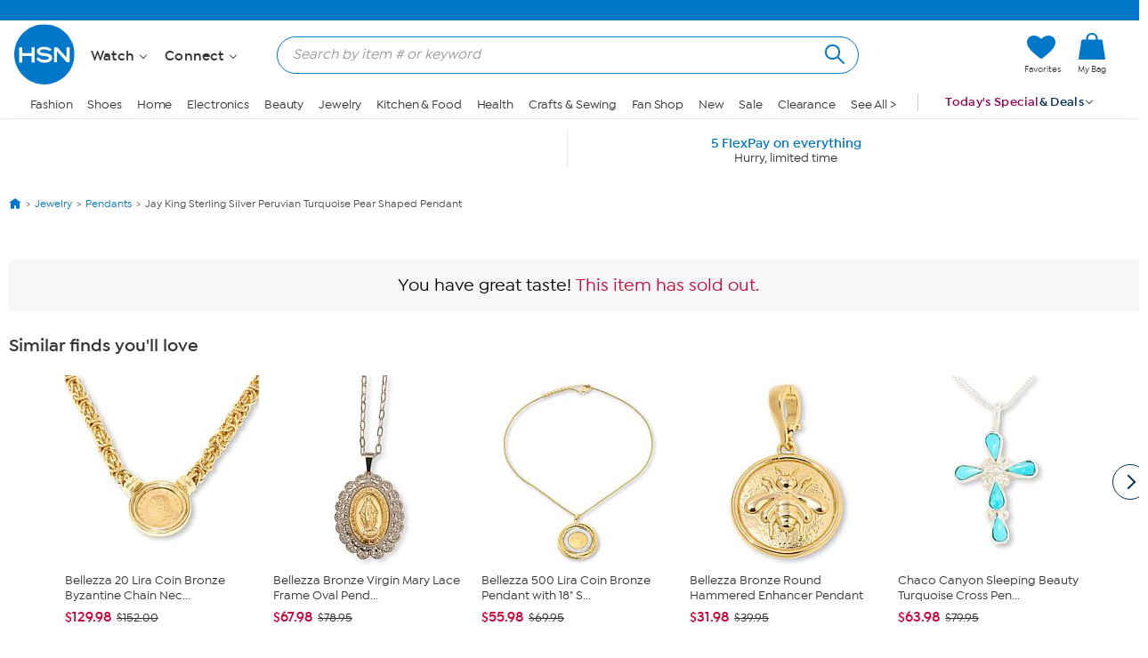

--- FILE ---
content_type: text/javascript;charset=UTF-8
request_url: https://apps.bazaarvoice.com/deployments/hsn/main_site/production/en_US/rating_summary-config.js
body_size: 2069
content:
/*!
 * Bazaarvoice rating_summary 2.69.3 config
 * Wed, 07 Jan 2026 17:11:44 GMT
 *
 * http://bazaarvoice.com/
 *
 * Copyright 2026 Bazaarvoice. All rights reserved.
 *
 */
window.performance && window.performance.mark && window.performance.mark('bv_loader_configure_rating_summary_start');BV["rating_summary"].configure({"styles":{"standardTextColor":"#666","standardTextSize":"16px","standardTextFontFamily":"IsidoraMedium","standardTextTransform":"none","standardTextBold":"normal","standardTextItalic":"normal","standardTextUnderline":"none","linkTextStandardColor":"#0077C8","linkTextStandardSize":"14px","linkTextStandardFontFamily":"IsidoraMedium","linkTextStandardTransform":"capitalize","linkTextStandardBold":"normal","linkTextStandardItalic":"normal","linkTextStandardUnderline":"underline","linkTextVisitedColor":"#0077C8","linkTextVisitedFontFamily":"IsidoraMedium","linkTextVisitedTransform":"capitalize","linkTextVisitedBold":"normal","linkTextVisitedItalic":"normal","linkTextVisitedUnderline":"underline","linkTextHoverColor":"#003B5C","linkTextHoverSize":"14px","linkTextHoverFontFamily":"IsidoraMedium","linkTextHoverTransform":"capitalize","linkTextHoverBold":"normal","linkTextHoverItalic":"normal","linkTextHoverUnderline":"underline","buttonTextStandardColor":"#FFFFFF","buttonTextStandardSize":"18px","buttonTextStandardFontFamily":"IsidoraSemiBold","buttonTextStandardTransform":"capitalize","buttonTextStandardBold":"normal","buttonTextStandardItalic":"normal","buttonTextStandardUnderline":"none","buttonTextHoverColor":"#FFFFFF","buttonTextHoverSize":"18px","buttonTextHoverFontFamily":"IsidoraSemiBold","buttonTextHoverTransform":"capitalize","buttonTextHoverBold":"normal","buttonTextHoverItalic":"normal","buttonTextHoverUnderline":"none","mainBorderBottomStyle":"solid","mainBorderBottomColor":"transparent","mainBorderBottomWidth":"4px","mainBorderLeftStyle":"solid","mainBorderLeftColor":"transparent","mainBorderLeftWidth":"4px","mainBorderRightStyle":"solid","mainBorderRightColor":"transparent","mainBorderRightWidth":"4px","mainBorderTopStyle":"solid","mainBorderTopColor":"transparent","mainBorderTopWidth":"4px","mainBorderBottomLeftRadius":"0px","mainBorderBottomRightRadius":"0px","mainBorderTopLeftRadius":"0px","mainBorderTopRightRadius":"0px","mainBackgroundColor":"transparent","modalBackgroundColor":"#ffffff","buttonBorderBottomStyle":"none","buttonBorderBottomColor":"#FFFFFF","buttonBorderBottomWidth":"0px","buttonBorderLeftStyle":"none","buttonBorderLeftColor":"#FFFFFF","buttonBorderLeftWidth":"0px","buttonBorderRightStyle":"none","buttonBorderRightColor":"#FFFFFF","buttonBorderRightWidth":"0px","buttonBorderTopStyle":"none","buttonBorderTopColor":"#FFFFFF","buttonBorderTopWidth":"0px","buttonBorderBottomLeftRadius":"0px","buttonBorderBottomRightRadius":"0px","buttonBorderTopLeftRadius":"0px","buttonBorderTopRightRadius":"0px","buttonColor":"#0077C8","buttonHoverColor":"#003B5C","marginBottom":"0px","marginLeft":"0px","marginRight":"0px","marginTop":"0px","paddingBottom":"0px","paddingLeft":"0px","paddingRight":"0px","paddingTop":"0px","minimalistView":true,"lineBreakMaxWidth":"24em","histogramBarFillColor":"#003B5C","histogramBarBackgroundColor":"#ccc","histogramBarFontColor":"#666","histogramBarFontSize":"16px","histogramBarFontFamily":"IsidoraMedium","histogramBarFontTransform":"none","histogramBarFontWeight":"normal","histogramBarFontStyle":"normal","histogramBarFontDecoration":"none","askAQuestionRenderFlag":false,"renderQuestionsAndAnswersSummaryFlag":false,"writeAReviewRenderFlag":false,"histogramRenderFlag":true,"readOnlyFlag":false,"aggregateRatingLocation":"prsSummary"},"messages":{"appTotalContentCount":"{TotalCount, plural, one { {TotalCount} Review } other { {TotalCount} Reviews }}","offscreen_summaryStars":"{AverageOverallRating} out of {OverallRatingRange} stars. Read reviews for ","offscreen_stars_no_rating":"No rating value","offscreen_secondary_rating_summary":"average rating value is {AverageRating} of {RatingRange}.","writeReview":"{ Gender, select, other { Write a review } }","writeReviewPopUp":"Write a Review (opens pop-up)","qa_ask_a_question_button_label":"This action will open the Question submission form.","askQuestion":"{ Gender, select, other { Ask a question } }","recommendationCount":"{RecommendedCount} out of {TotalRecommendedCount} ({percentage}%) reviewers recommend this product","totalAAStats":"{TotalCount, plural, one { {TotalSecondaryCount, plural, one {<button type=\"button\" class=\"bv_questionsAndAnswers_link\"> {TotalCount} question </button> and <button type=\"button\" class=\"bv_questionsAndAnswers_link\"> {TotalSecondaryCount} answer </button> for this product} other {<button type=\"button\" class=\"bv_questionsAndAnswers_link\"> {TotalCount} question </button> and <button type=\"button\" class=\"bv_questionsAndAnswers_link\"> {TotalSecondaryCount} answers </button> for this product} } } other { {TotalSecondaryCount, plural, one {<button type=\"button\" class=\"bv_questionsAndAnswers_link\"> {TotalCount} questions </button> and <button type=\"button\" class=\"bv_questionsAndAnswers_link\"> {TotalSecondaryCount} answer </button> for this product} other {<button type=\"button\" class=\"bv_questionsAndAnswers_link\"> {TotalCount} questions </button> and <button type=\"button\" class=\"bv_questionsAndAnswers_link\"> {TotalSecondaryCount} answers </button> for this product} } } }","histogram_readReviews":"{Gender, select, other {{TotalCount, plural, one {Read a Review} other {Read {TotalCount} Reviews}}}}","readReviews":"{Gender, select, other {{TotalCount, plural, one {Read a Review} other {Read {TotalCount} Reviews}}}}","offscreen_histogram_ratingDistribution":"{Count, plural, one {{RatingValue, plural, one {{Count} review with {RatingValue} star.} other {{Count} review with {RatingValue} stars.} } } other { {RatingValue, plural, one {{Count} reviews with {RatingValue} star.} other {{Count} reviews with {RatingValue} stars.} } } }","contentIncentivizedSummaries":"{IncentivizedReviewCount} of {TotalCount} reviewers received a sample product or took part in a promotion","contentButtonSamePage":"Same page link.","offscreen_summaryStars_text":"{AverageOverallRating} out of {OverallRatingRange} stars, average rating value. {TotalCount, plural, one {Read a Review.} other {Read {TotalCount} Reviews.}}","offscreen_writeReviewModalNotice":"This action will open a modal dialog.","noReviewsTextRatingSummary":"No reviews yet"},"locale":"en_US","contentLocales":["en*","en_US"],"apiKey":"","starsConfig":{"shape":{"points":"","path":"M24.8676481,9.0008973 C24.7082329,8.54565507 24.2825324,8.23189792 23.7931772,8.20897226 L16.1009423,8.20897226 L13.658963,0.793674161 C13.4850788,0.296529881 12.9965414,-0.0267985214 12.4623931,0.00174912135 L12.4623931,0.00174912135 C11.9394964,-0.00194214302 11.4747239,0.328465149 11.3146628,0.81767189 L8.87268352,8.23296999 L1.20486846,8.23296999 C0.689809989,8.22949161 0.230279943,8.55030885 0.0640800798,9.0294023 C-0.102119784,9.50849575 0.0623083246,10.0383495 0.472274662,10.3447701 L6.69932193,14.9763317 L4.25734261,22.4396253 C4.08483744,22.9295881 4.25922828,23.4727606 4.68662933,23.7767181 C5.11403038,24.0806756 5.69357086,24.0736812 6.11324689,23.7595003 L12.6333317,18.9599546 L19.1778362,23.7595003 C19.381674,23.9119158 19.6299003,23.9960316 19.8860103,23.9994776 C20.2758842,24.0048539 20.6439728,23.8232161 20.8724402,23.5127115 C21.1009077,23.202207 21.1610972,22.8017824 21.0337405,22.4396253 L18.5917612,14.9763317 L24.6967095,10.3207724 C25.0258477,9.95783882 25.0937839,9.43328063 24.8676481,9.0008973 Z"},"widthAndHeight":"20px","fillColor":"#003B5C","backgroundColor":"#CCC"},"seoMarkupType":"seoJsonldMarkup","sci":{"enabled":false,"waps":[]},"swat_backend_display":true,"clientName":"hsn","displayCode":"26773","incentivized":false,"configureRatingSummaryDisplayZeroReview":true,"displayTextForRatingSummaryZeroReview":"HIDE_TEXT_FOR_NO_RATINGS"});

--- FILE ---
content_type: application/javascript
request_url: https://www.hsn.com/RvYUg1zkDdok7Hhe5w3_/wOYGX62fSJQrLtkE/exMUAS0/XTEgGlFs/AC8B
body_size: 173145
content:
(function(){if(typeof Array.prototype.entries!=='function'){Object.defineProperty(Array.prototype,'entries',{value:function(){var index=0;const array=this;return {next:function(){if(index<array.length){return {value:[index,array[index++]],done:false};}else{return {done:true};}},[Symbol.iterator]:function(){return this;}};},writable:true,configurable:true});}}());(function(){YU();j7q();xYq();var XS=function(){MP=[",+)b2N#>2","8;:,\n0S","\x00220B>","/","7Jy","\b\x00(\x07\t9D2N\x00\b\x00<\n","63\x0798W\x3f\rY","><.E2\nB>+&O+S5X","M#","\"0+","6\'r9B3R\vEah/B","rSGp\x07wE","\n,&e-o-&.s\t7|7",":2D","\f8B\rG::+S:\fN\x000-+1_5\r","\f..b",":\v\':","%<7\v8U/Y","-","(\v9Y,","4,+","Jw1:#<X\x3fN\x00yc<\r-C/\rOLw>K<F+R/","+",")Y/>N",")^)\x07\\","4R/\x00","47-\r8y9",";0=3","\f3S","/\r3B>O 1","+\x07)","H996/W9N","0*6\x3fS{8G\x070r6\f","u3D2\r\x072B>Ho$4+\r}`2\r\\%","#\x00:\f","<\r_3#+-\v\t(B>","\x07<B=\x07Y:-2X","5","sA\v\tw14\x40>HH3:B","D\x00><\n","D",")","\t[61\r\vS)B9"," ,","\r(X8B9","4R)]%\x00:\n1C:N","X6<4.3",":_5!O","Z8-6\x07)W/Dm/\r)D:_[","22[2N",">S2","<\r_&>2:3SM2+","\"-","\'0(","%0+\r\b2Z","k|&Q\x3f\n\x00","+D\"<+1\x3f","Y+\rE","{<\bW(\fA;>,2F=\x00]\r2\r1i","97+k","J\x000","!\x3f>-\x07;2_5\v0%0(/\v^z61",":w [8o#*]z33\t*3g)|#;#->a\n+3l<h]9[N32l+24g=l(lk)h*%:!li>^o\f:p8[i6\x07\r*s)j530\x3f7s#\r3*X\n)md,3R.n0*d*\n\"\x07 9g*Mc#*w)m\x00, n38q\x3f)j8>*\ng2j>$\"iX\n)bf\v#F9O *ppL;#*i\fj3\x07:.\fU\n)j3/+1mw[5\" \fw\t!c\t*t.^>P8iwj4:w.j14>*l(2|G9;\nT()j$6>l3*w.j!5,#=\x07l$X34/%\fw1\x3f<4,\x07q\r*O4g\n3.w\rC\x07 Y\fcX32+\ttp\\3\t0V(>g)j=\'.w6\x40&i:#\ft)j3/o#*3xj0/#!0c0\x00E#\vSiwXj3</+*R)a\x40=8#\fw\tn=c%w ^3;#-(C,)i `8:w1a8o#*0x5j01#(r\b\\j7;#!,U9j#\ro#\x075r.)i09!8\teo)n53(>T<)z(g\t\x07)C+3.1\x07t)hE\b1jQz31\v,\x07r7q30>4\x07,Wi_<ef(3L0}\x403nV\b|m%Y43[(w_j3m\v4\x00C,)l\'d\r&<hX9n3\t48]\\3m\x07w\rI5;54[c\n-j35, 9F9y3jo#)|/1|3R*Xr*o\t*%9wj\x07 7XO:\x3f#*\x3fE)F\b!\\w<O:/=w\n)i3u:lF,#*0F#\x3fz1`(\t`*j3h#!glj\x07 5.l$X33;V>\fs)I4\t[(w\fj3.w09XE:0y *ql)j8.<=*$Q_j3=\x00\fa\n+O3+3\\:w.j1\f*l(2|G9;\nT()jf2[w)o3\'#*rFE\b\x3fE)FC\x07 1z()j;+13*U>Qo7:w0\n&h)5`(!z()j<o13*T>^(d\r0::)ag;*9t+)j3)w,O:h#!$U9j3:n::l$X343\fw\vc$->R*\bg)j*b\'#*^jj%h#*B\nPM#6#*x\vY2S/7Qj3m:.w{!;#*d>$L3o#*6okj01#(>r:\\j7;#!0llj#\ro#.)i09!Co)n53(\x3f8z<)z(g\biC*i<-l\v&jQ9qB48_(w*E#\viw/O31:w59j3\"(!>_o)aBm09Z0)^%R7R\fYG9\f;#*l\\8}3\t$\t`/2|Gg\x07 9g*^\r\b8iwm%f =6r\vn0\"(!\bWo)gS9q2\fj3\f4[a\n+3\r;3Y59j6mf3\ft\t)z3*(#(\x07[>\\j4<**U;345:-lFE\r,2d4z3<2$\x07qbs#\r3*f7j\x07 6<:\"3\b\to\"0z0#)T()j-*#)\x07u\rj\x07 6<:\"3\b3d\x3f)m7$1Z0)|#.tYC6;#*A9[O *\\3<;8\ng2h<**U.Re\t\x00d9j1\"(!\bWo)m\f*[{\x00$13C*S3/\\.wj\x404#)\np\\3\r51t\tq*=%=)l\f]gj4,Xm\r\to >o])j3\t\t&(g)jx**ch3#*\v.j1\r2;*wn5`(,|k)o\n\t$!g7>~ f6[p9m&6#*`/\x3fz\n\r=f\\w0d>0<3*t93o\\.wjB\x07#*n9I4;[3g r%4=e\rXi\'e4#*p*.\x40\"(!\b\'Wo)g18%\ng_j3\r\v;*!-T6\fy3u\b(,#)1xk\vF\"n\')w_j3\b$\x00C,)l\'d\r&<hX9n3 *w1A=c*[|#h#!\'b\r-i3h#*o\nlE;:jQ\\3\b,1z()j3k\n3.w9j3<k*lX34V\fw\nl$\"l0g\t##\neXj3h#*q>)lE%QE78\x3f\ng\fj30\f\fa\n\t301/R)j3(:\x07)\x407e* )3g+J4>k\',9w\"c\x3f`831mw[5\" \fw;\x40=c%wH0**d5301\x07mt.j1\v>V*E)\x40#*(#(ai\fj3\r,5^3R\x00O35,#5}#Y09)2o^3\v\x40<!4)9pk)~#.w6\x00r\x07h#*t\x403\x00/8*E+c0\x3f<1,\x07anX~#w6\x00r5,#\x07.j167\n\f/E)\x40-*!\\w0d>$f)j3<m5:l\x403\"(+\bp\"\v$=109g+|#t**W\x00C\x405,#-q.)hER\njE)E\x3fem=*[31j$\t.oa\n*q1;48/m\v4m\t(\t3d\t)z3\b\x40eD()j\'*#(jw\"a\ro %Z9OB6o *w;\x40=`(]D()j4%\x07\x07wj0n7,4R)e1*s)j:*(#(<\\j>$\t\x07)C,)hd#-6}\f9hE72|!2~\";\')w2j>$\'Z5RO37;R.n0*\x3fE)G4c=*Z\\^3t**Wd39#*<x59j3\"(!\x3f1_o)g4[2(A/O\x40;*%RnX\n)n+:n7Zmt59j:4l\r\n\b3d\vB\t\t*(A/~A&>5^3c\n-j35,#\x07x\f9hE6|+\nF#)T()j;*#)\x07wXj3<(o*)a(/o#)0N7\nFg>R)(A+6>l3*w!;#*]\f$L3\"(!8\n\x3f)j($\bW9q3\fj$\tma\n+31mwe\x07 =z7\t\t*\ng+2j>$*)5U5&G!\x00jo7:wNE\t<Q\\3\f\bP\\w|4g**b7i\x07 6\x074 E/%\vz35\\w:N>$\t^w9j3:k##hN)j86h,#)3R+\nF !;jR*an\x00O;1:9+U0\"[3#^15F+\b\x3fQz3=*c>\\j:a:1\x00wi\x07!<o)j0<>#*w:D28#.w*s(g\t93C)[","\x0706\f8DN#","\x078D:D\x00*14Y5","\x00=\x07<E/\x3fJ>-/B","_6\'\x07","<\x071S\x3f8C9+0","8\x07\vY2\vN","];6;!<D:\v_%-/","24E2\nB>+&<X<\r","(\r_;9+:<Z","\n\r.","il&\b{","<X","(W","Z:L\x0768:","\r0Q>t6-8\x07.","2LE%\f<8X",")2d%cp8\'\x3f`1b#p19C\b8[\x3fx*9\x07/l.\b3%\n:\v","D=:<","G","8/Y\vS5\fD\x00","/X","$+","D8[","/3","$&1","#\x40D:b&Ql+d<","2(","[4\nB2","1Y","4R","3F.","x\x00=DR:J","1B:0","/\x078f:x$,6\r","X6-:<2D0\rY;936\fD)\x07Y","[:","F%4","o#:","E1t\x00","(4X[\x002,,\v3s)D\x00","\t/W5\fX","<F+>N\x00$60\f","*\f\x00",",S^l","\x3f\r]","}_(HE#6/W9N","9Y>","D:0*9Y,",",N><:-4S5J>01\'8X/","J>8>/","B4H2,",",+","\x00)X>X","-:.B>{\x008+01~:O2-","(\r_&>2:\r)","6\r_8;","mr(\x07\t6_/EJ\x07#09\v\x071","60.S/","4-:\x07",")4Q_","\b;6","9S/\tB","{m\x3ff4l","bQ","32\x00.","\n+W2c>87","X6-+","\x3f\rM\"3+",")\v\'o!6",",;\x07","3_(\x00",":)\x07)"];};var NN=function(){return (hq.sjs_se_global_subkey?hq.sjs_se_global_subkey.push(fG):hq.sjs_se_global_subkey=[fG])&&hq.sjs_se_global_subkey;};var Ww=function nl(qW,ED){var dQ=nl;do{switch(qW){case B4:{var jl;qW=H8;return dN.pop(),jl=DB,jl;}break;case n6:{dN.pop();qW=H8;}break;case FF:{C1=hG(Ox,[]);Ib=hG(G6,[]);fS(rg,[qS()]);qW-=D6;pO=fS(Ld,[]);fS(zM,[]);}break;case CF:{tB=function(){return hG.apply(this,[Y3,arguments]);};ZR(Id,[]);Xc();NP=hQ();zb();qW+=PM;}break;case tT:{(function(gl,Yl){return H7.apply(this,[n6,arguments]);}(['W','c','MCUEs','csccMBUqBBBBBB','3DcDMMs','cWED','WMsc3','B','WBBBBBBB','WB','WBB','3','DEEE','WBBBB','WM','D','s','C','Wq3s','DqWW'],kS));vb=ZR(Mm,[['3BECqBBBBBB','W','c','WDU','B','sD','MCCsCqBBBBBB','MCUEs','3DE3EMUDECqBBBBBB','3DcDMMs','csccMBUqBBBBBB','ccccccc','WMcCMCc','WBD3','DB3c','sMBB','3BEM','sDUMc','s','WB','WC','WM','Wc','DB','3','DC','D','WBBB','3DE3EMUDEM','sBBB','WBBW','3EEE','WBBBB','3U','MU','DBBB','sBB','WE','DEB','DCB','DW','C','DBWM','EEEEEE','WU','UM','Ws','WBB','EE','U','DDDD','CCC','EcD','W3','D3','WW','sMBBBBB','DBW','WqMU','Wq3s','WqUs','DqWW','DBB','WqcW'],nj(jb)]);VF=function ZOpRmPZmSA(){function tr(kK,Mr){var Dz={kK:kK,Am:Mr,Hr:0,K8:0,td:H8};while(!Dz.td());return Dz["Am"]>>>0;}KV();function XC(a,b){return a.charCodeAt(b);}sE();Fg();function G7(){return SZ.apply(this,[Sw,arguments]);}function w7(){this["Am"]^=this["Am"]>>>16;this.td=mC;}function Zd(){return qm.apply(this,[B7,arguments]);}function qK(){return hK.apply(this,[IC,arguments]);}var M8;var L6;function cz(NC,cK){return NC>>cK;}function wK(){return xd()+k()+typeof LC[Xr()[cV(s2)].name];}function VU(a,b,c){return a.substr(b,c);}function Cr(){return hK.apply(this,[TE,arguments]);}function WC(){return ["[0^+*SI","O","=OVeVH\x3fS5N5=[","93","Bl\nAxC","\t","eS%7E",";7O"];}function E8(){return j.apply(this,[TE,arguments]);}var f7;function P7(GE,G2){return GE*G2;}function WB(){return SZ.apply(this,[PK,arguments]);}function Rw(){return cr()+SV("\x36\x33\x64\x37\x38\x39\x31")+3;}function mC(){return this;}function gK(){f7=["","/oP>:*qP","9(Y0:R\n\'MDF-Qt.&L$X<2\\]\f\"YIR","","UG-A7","/P\x00KBG","\fGE2eACfv\x070{6/kVlL"];}function g6(){this["Am"]=(this["Am"]&0xffff)*0x85ebca6b+(((this["Am"]>>>16)*0x85ebca6b&0xffff)<<16)&0xffffffff;this.td=M7;}function Lz(Y7,NZ){return Y7!==NZ;}function zB(){return IV.apply(this,[OC,arguments]);}function KZ(){return IV.apply(this,[RV,arguments]);}var g8;function Jw(){this["mU"]=this["mU"]<<15|this["mU"]>>>17;this.td=QU;}function G(dd,Lg){var GU=G;switch(dd){case B7:{var jr=Lg[dE];var tE=Lg[O7];var Iw=Lg[hB];var XZ=Lg[pU];var q=v6([],[]);var Xm=AU(v6(jr,lE()),HV);var OV=hm[XZ];var h2=tC;while(K(h2,OV.length)){var VC=PC(OV,h2);var bd=PC(Nm.G6,Xm++);q+=qm(OC,[tK(ng(tK(VC,bd)),w6(VC,bd))]);h2++;}return q;}break;case PK:{var hZ=Lg[dE];var bg=Lg[O7];var EE=Xr()[cV(Yz)].apply(null,[Sg(dV),X2,gB,s2]);for(var V2=tC;K(V2,hZ[p2()[zE(vZ)](Q,Sg(vZ),YE)]);V2=v6(V2,kd)){var G8=hZ[p2()[zE(s2)].call(null,Yz,cU,EK)](V2);var Eg=bg[G8];EE+=Eg;}return EE;}break;case Ir:{var lB=Lg[dE];Nm=function(Zz,OB,jZ,UU){return G.apply(this,[B7,arguments]);};return Q7(lB);}break;case gd:{var qd=Lg[dE];var GV=Lg[O7];var d=Lg[hB];var Og=f7[kd];var R=v6([],[]);var HC=f7[qd];var kz=gE(HC.length,kd);while(UC(kz,tC)){var LV=AU(v6(v6(kz,GV),lE()),Og.length);var VV=PC(HC,kz);var AK=PC(Og,LV);R+=qm(OC,[tK(ng(tK(VV,AK)),w6(VV,AK))]);kz--;}return G(sC,[R]);}break;case R6:{Q7=function(QC){return fB.apply(this,[l,arguments]);};Nm.apply(null,[Sg(MK),xC,b7({}),tC]);}break;case sC:{var J7=Lg[dE];x6=function(wU,YC,vK){return G.apply(this,[vg,arguments]);};return fE(J7);}break;case w2:{kd=+ ! ![];vZ=kd+kd;s2=kd+vZ;Q=s2+vZ;tC=+[];Yz=s2+kd;HV=Yz*vZ+Q-s2;nC=Yz*kd+vZ;p8=vZ*kd*Q-nC+s2;RE=vZ-kd+s2+Q;pZ=Q+p8-Yz;xw=Yz+HV*s2-nC+Q;Uw=RE-pZ+xw*s2;S2=nC*p8-Q-s2+Uw;Ud=xw*Yz*Q+vZ-RE;sd=p8+xw-nC+Yz+pZ;qr=nC*pZ+s2-Yz*HV;WK=vZ*xw*nC+p8+s2;Kd=RE*HV-nC+p8*Q;lZ=s2+HV*nC*Q;z=RE*s2+HV-vZ;pw=Uw*vZ-Yz+Q*kd;lC=nC*Q+RE*p8;zU=pZ*HV*s2-Yz-RE;FB=vZ*s2*pZ*nC-HV;Dm=p8*HV-s2*vZ;R2=pZ*kd*RE-s2-p8;Gg=kd+Yz*xw*Q;dV=HV*Yz-RE-kd-Q;X2=nC*p8-HV+xw+Q;gB=nC*HV+RE-p8+xw;YE=HV*Q+xw-nC+vZ;cU=pZ+Uw+xw*nC+Yz;EK=vZ+Yz-s2+pZ*RE;JB=kd*Yz*p8-s2*vZ;rw=xw*vZ*kd-pZ;ZE=kd*xw*Q*Yz+HV;K6=pZ-s2-Yz+RE+p8;pm=xw*vZ+pZ+nC*Uw;RZ=pZ*RE*HV-s2*xw;z8=RE*pZ*Q-Yz+HV;L7=p8*pZ*HV+s2-Q;RC=pZ*Yz+nC*s2;tV=RE*HV*kd-nC;Ez=xw*Q*kd*Yz-s2;fg=s2+vZ-HV+Yz*p8;Y=Q+s2*nC*Yz+HV;nw=Uw*nC+Yz+vZ;FE=kd-Q-s2+xw*nC;MK=p8*Uw+s2-pZ*Q;xC=xw-s2-Yz+RE*p8;O=Yz-s2+xw*pZ-RE;P6=Yz*pZ+p8-Q;UB=kd*s2*HV*Q-RE;pK=nC*s2+xw+Uw-Q;wB=s2*p8+xw*kd+vZ;Ar=s2+vZ*pZ*HV+xw;vE=xw*nC-Q-s2+p8;gz=RE*nC-vZ*s2+Yz;sm=Uw*vZ+s2-kd+pZ;mZ=s2*Q+Uw-kd+p8;jg=Uw*s2-HV*nC+pZ;hr=Uw+p8*RE+nC;IU=p8*nC+vZ+s2*Q;U8=HV+Yz+Uw+xw*s2;qV=Uw+pZ+s2*HV*Yz;Dd=Yz+HV*Q*s2+vZ;pV=Q*pZ-Yz+vZ*RE;ZU=s2+nC+Q+xw+Yz;c6=Uw+kd+Yz*xw+s2;l8=RE+Yz+Q-pZ+vZ;Sr=HV+p8*kd-Yz+vZ;d6=HV+pZ-kd-nC+RE;CE=Q*RE-HV-kd-nC;qE=RE+Yz*p8+kd-nC;DV=Q*p8+Yz-RE+nC;xZ=s2*xw-RE*p8+pZ;pz=nC*HV-vZ+Yz+s2;H6=Yz-HV+vZ*xw+pZ;B8=HV+Yz+nC*RE+kd;Sd=s2*kd*vZ*pZ+xw;Ur=HV*nC+xw+vZ+kd;n6=Q+Uw+HV+vZ*Yz;RU=Q-RE+pZ-s2+Uw;m2=nC-vZ+HV*s2*Yz;X=s2*HV+p8*RE+xw;rU=p8*kd*HV+Yz*nC;zg=pZ+p8+Uw+xw-HV;Wd=Uw-Yz+p8*kd*RE;Er=Uw-xw+pZ*vZ*Q;dg=Uw-Yz+HV+nC*RE;tg=Yz*xw-kd+nC*Q;Dg=p8*RE*s2+kd+xw;Yd=nC*p8*vZ+Uw-s2;f=HV+pZ*nC+Yz*xw;Um=RE+s2*nC-pZ;hd=vZ-Yz*pZ+nC*RE;c=pZ+s2+HV+Yz-RE;PE=nC*RE+kd+pZ;V7=RE+nC-s2+Q+HV;S=HV*p8+Yz-s2;Iz=Q*vZ-RE+nC*p8;I2=Q+p8+RE+s2*nC;DB=Yz*HV*kd;C8=RE+s2-pZ+xw;AZ=kd+nC+RE-vZ+xw;}break;case vg:{var Rd=Lg[dE];var E6=Lg[O7];var Em=Lg[hB];var Qw=v6([],[]);var KC=AU(v6(E6,lE()),JB);var Ig=f7[Rd];var Mw=tC;if(K(Mw,Ig.length)){do{var HK=PC(Ig,Mw);var V6=PC(x6.YZ,KC++);Qw+=qm(OC,[tK(ng(tK(HK,V6)),w6(HK,V6))]);Mw++;}while(K(Mw,Ig.length));}return Qw;}break;case Z6:{var LZ={'\x33':Xr()[cV(tC)](S2,b7(b7(tC)),pZ,vZ),'\x34':Xr()[cV(kd)](Sg(Ud),b7([]),sd,qr),'\x35':cg()[FC(tC)](Q,Sg(WK)),'\x42':cg()[FC(kd)](kd,Kd),'\x49':p2()[zE(tC)](tC,Sg(lZ),z),'\x54':Xr()[cV(vZ)].apply(null,[Sg(pw),tC,lC,pZ]),'\x62':cg()[FC(vZ)](Q,zU),'\x67':Xr()[cV(s2)](Sg(FB),Dm,R2,kd),'\x74':p2()[zE(kd)].apply(null,[s2,Sg(Gg),b7(kd)])};return function(g7){return G(PK,[g7,LZ]);};}break;case dC:{var sr=Lg[dE];fE(sr[tC]);var f8=tC;while(K(f8,sr.length)){p2()[sr[f8]]=function(){var TZ=sr[f8];return function(Ug,Wg,Xw){var Lm=x6.call(null,Ug,Wg,b7(tC));p2()[TZ]=function(){return Lm;};return Lm;};}();++f8;}}break;}}0x63d7891,3466671068;function x6(){return G.apply(this,[gd,arguments]);}function zE(zw){return hz()[zw];}var vB;function Z7(){return hK.apply(this,[Ww,arguments]);}function hK(pC,b6){var x2=hK;switch(pC){case lm:{var vz=b6[dE];vz[Dg]=function(){var xz=Xr()[cV(Yz)](Sg(dV),pV,RC,s2);for(let rm=tC;K(rm,pZ);++rm){xz+=this[gz]().toString(vZ).padStart(pZ,Xr()[cV(s2)](Sg(FB),PE,b7(tC),kd));}var fw=parseInt(xz.slice(kd,l8),vZ);var JZ=xz.slice(l8);if(sV(fw,tC)){if(sV(JZ.indexOf(Xr()[cV(tC)](S2,rw,V7,vZ)),Sg(kd))){return tC;}else{fw-=S7[s2];JZ=v6(Xr()[cV(s2)].call(null,Sg(FB),S,l8,kd),JZ);}}else{fw-=S7[Yz];JZ=v6(Xr()[cV(tC)].call(null,S2,z,JB,vZ),JZ);}var rz=tC;var zm=kd;for(let ww of JZ){rz+=P7(zm,parseInt(ww));zm/=vZ;}return P7(rz,Math.pow(vZ,fw));};SZ(PK,[vz]);}break;case gd:{var lw=b6[dE];lw[Iz]=function(p6,j8){var D6=atob(p6);var rV=tC;var Uz=[];var Wm=tC;for(var dz=tC;K(dz,D6.length);dz++){Uz[Wm]=D6.charCodeAt(dz);rV=nr(rV,Uz[Wm++]);}SZ(c8,[this,AU(v6(rV,j8),O)]);return Uz;};hK(lm,[lw]);}break;case IC:{var L2=b6[dE];L2[gz]=function(){return this[ZU][this[hr][h.j]++];};hK(gd,[L2]);}break;case F6:{var K7=b6[dE];K7[qr]=function(q6){return this[Dd](q6?this[P6][gE(this[P6][p2()[zE(vZ)].call(null,Q,Sg(vZ),b7([]))],kd)]:this[P6].pop());};hK(IC,[K7]);}break;case TE:{var pd=b6[dE];pd[Dd]=function(CU){return sV(typeof CU,Xr()[cV(p8)](Sg(z8),ZU,I2,Yz))?CU.e:CU;};hK(F6,[pd]);}break;case QK:{var pg=b6[dE];pg[rU]=function(Vr){return M8.call(this[mZ],Vr,this);};hK(TE,[pg]);}break;case c8:{var fV=b6[dE];fV[pV]=function(ME,k6,ZZ){if(sV(typeof ME,Xr()[cV(p8)].call(null,Sg(z8),b7(kd),b7(b7(kd)),Yz))){ZZ?this[P6].push(ME.e=k6):ME.e=k6;}else{b8.call(this[mZ],ME,k6);}};hK(QK,[fV]);}break;case Ww:{var k7=b6[dE];k7[IU]=function(V8,Mg){this[hr][V8]=Mg;};k7[DB]=function(Y6){return this[hr][Y6];};hK(c8,[k7]);}break;}}function IE(){return ["\x61\x70\x70\x6c\x79","\x66\x72\x6f\x6d\x43\x68\x61\x72\x43\x6f\x64\x65","\x53\x74\x72\x69\x6e\x67","\x63\x68\x61\x72\x43\x6f\x64\x65\x41\x74"];}function lE(){var t6;t6=NU()-UK();return lE=function(){return t6;},t6;}function w6(PU,wE){return PU|wE;}function rg(v7,Pd){return v7===Pd;}var h;return VE.call(this,Xz);function Yw(Az,P8){var D=Yw;switch(Az){case M6:{var l7=P8[dE];l7[l7[Yz](kd)]=function(){this[P6].push(P7(this[qr](),this[qr]()));};VE(GC,[l7]);}break;case Jz:{var KE=P8[dE];KE[KE[Yz](Yz)]=function(){this[P6].push(this[Y](undefined));};Yw(M6,[KE]);}break;case Xd:{var Ew=P8[dE];Ew[Ew[Yz](Q)]=function(){this[P6].push(fz(this[qr](),this[qr]()));};Yw(Jz,[Ew]);}break;case c8:{var HE=P8[dE];HE[HE[Yz](qr)]=function(){this[P6].push(P7(Sg(kd),this[qr]()));};Yw(Xd,[HE]);}break;case sC:{var A7=P8[dE];A7[A7[Yz](l8)]=function(){Z.call(this[mZ]);};Yw(c8,[A7]);}break;case IC:{var JC=P8[dE];JC[JC[Yz](Sr)]=function(){this[P6].push(Cm(this[qr](),this[qr]()));};Yw(sC,[JC]);}break;case I7:{var Q8=P8[dE];Q8[Q8[Yz](d6)]=function(){var r7=this[gz]();var wZ=this[gz]();var Or=this[gz]();var MC=this[qr]();var Gm=[];for(var EB=tC;K(EB,Or);++EB){switch(this[P6].pop()){case tC:Gm.push(this[qr]());break;case kd:var vm=this[qr]();for(var s6 of vm.reverse()){Gm.push(s6);}break;default:throw new Error(Xr()[cV(nC)](Sg(RZ),tC,RE,p8));}}var B=MC.apply(this[UB].e,Gm.reverse());r7&&this[P6].push(this[Y](B));};Yw(IC,[Q8]);}break;case Y8:{var Qr=P8[dE];Qr[Qr[Yz](JB)]=function(){this[P6].push(Lz(this[qr](),this[qr]()));};Yw(I7,[Qr]);}break;case lm:{var IK=P8[dE];IK[IK[Yz](CE)]=function(){this[P6].push(this[gz]());};Yw(Y8,[IK]);}break;case pU:{var nZ=P8[dE];nZ[nZ[Yz](qE)]=function(){var Qg=this[gz]();var jB=this[qr]();var cw=this[qr]();var Gw=this[pK](cw,jB);if(b7(Qg)){var t2=this;var FK={get(Pw){t2[UB]=Pw;return cw;}};this[UB]=new Proxy(this[UB],FK);}this[P6].push(Gw);};Yw(lm,[nZ]);}break;}}function Ow(F){this[P6]=Object.assign(this[P6],F);}function Jm(){return j.apply(this,[Bd,arguments]);}function U2(){return ["[\t`4|V\x00+.","","d","",":#$T;","/\\!C=aO~pj*\\#o\'Bm%Zij%keRp","bO# (So9;MUx)/So&7ODu$1E*&-BN;a/\x3f:-_G<9W.G*\'\x3f_H:/",";5EN\"/W\"V#9~JS24$Y;u*RQ0","z","Q43$q#:\x3f_","2","y"];}function FC(xK){return hz()[xK];}function IV(NV,JV){var Bw=IV;switch(NV){case c2:{var v2=JV[dE];v2[v2[Yz](RU)]=function(){var vr=this[gz]();var J6=this[P6].pop();var E2=this[P6].pop();var YU=this[P6].pop();var z7=this[hr][h.j];this[IU](h.j,J6);try{this[dV]();}catch(WV){this[P6].push(this[Y](WV));this[IU](h.j,E2);this[dV]();}finally{this[IU](h.j,YU);this[dV]();this[IU](h.j,z7);}};j(w2,[v2]);}break;case M6:{var PZ=JV[dE];PZ[PZ[Yz](n6)]=function(){this[pV](this[P6].pop(),this[qr](),this[gz]());};IV(c2,[PZ]);}break;case Q6:{var DC=JV[dE];DC[DC[Yz](m2)]=function(){this[P6].push(this[sm]());};IV(M6,[DC]);}break;case Hw:{var WZ=JV[dE];WZ[WZ[Yz](X)]=function(){this[P6].push(this[rU](this[n6]()));};IV(Q6,[WZ]);}break;case K2:{var t7=JV[dE];t7[t7[Yz](zg)]=function(){this[P6].push(AU(this[qr](),this[qr]()));};IV(Hw,[t7]);}break;case F7:{var hw=JV[dE];hw[hw[Yz](UB)]=function(){var gU=[];var lV=this[gz]();while(lV--){switch(this[P6].pop()){case tC:gU.push(this[qr]());break;case kd:var fK=this[qr]();for(var X7 of fK){gU.push(X7);}break;}}this[P6].push(this[Wd](gU));};IV(K2,[hw]);}break;case hE:{var b2=JV[dE];b2[b2[Yz](Er)]=function(){this[P6].push(rg(this[qr](),this[qr]()));};IV(F7,[b2]);}break;case RV:{var fr=JV[dE];fr[fr[Yz](Dd)]=function(){this[P6].push(gE(this[qr](),this[qr]()));};IV(hE,[fr]);}break;case wz:{var BU=JV[dE];BU[BU[Yz](dg)]=function(){var JK=this[gz]();var Jd=BU[sm]();if(b7(this[qr](JK))){this[IU](h.j,Jd);}};IV(RV,[BU]);}break;case OC:{var Lw=JV[dE];Lw[Lw[Yz](tg)]=function(){this[P6].push(this[Dg]());};IV(wz,[Lw]);}break;}}var fE;var Nm;function AU(ZV,bV){return ZV%bV;}function W2(){return Yw.apply(this,[pU,arguments]);}function hz(){var Z2=['TU','D8','HZ','Cd','UE','Zm','Hg','rC','qZ','jE'];hz=function(){return Z2;};return Z2;}function Ym(){return IV.apply(this,[wz,arguments]);}function gr(){return j.apply(this,[w2,arguments]);}function M2(){return hK.apply(this,[QK,arguments]);}var LC;function H8(){this["mU"]=XC(this["kK"],this["K8"]);this.td=rr;}function r6(){return SZ.apply(this,[B7,arguments]);}function SZ(C,BE){var X6=SZ;switch(C){case wz:{var bz=BE[dE];bz[bz[Yz](Yd)]=function(){this[P6].push(nr(this[qr](),this[qr]()));};IV(OC,[bz]);}break;case w2:{var F8=BE[dE];F8[F8[Yz](f)]=function(){this[P6].push(this[qr]()&&this[qr]());};SZ(wz,[F8]);}break;case dE:{var s=BE[dE];SZ(w2,[s]);}break;case c8:{var hC=BE[dE];var Om=BE[O7];hC[Yz]=function(Cw){return AU(v6(Cw,Om),O);};SZ(dE,[hC]);}break;case Sw:{var EV=BE[dE];EV[dV]=function(){var wC=this[gz]();while(mE(wC,h.s)){this[wC](this);wC=this[gz]();}};}break;case c2:{var T7=BE[dE];T7[pK]=function(l2,g2){return {get e(){return l2[g2];},set e(H7){l2[g2]=H7;}};};SZ(Sw,[T7]);}break;case Jr:{var bZ=BE[dE];bZ[Y]=function(BZ){return {get e(){return BZ;},set e(W6){BZ=W6;}};};SZ(c2,[bZ]);}break;case B7:{var rB=BE[dE];rB[Wd]=function(U6){return {get e(){return U6;},set e(C7){U6=C7;}};};SZ(Jr,[rB]);}break;case nm:{var kC=BE[dE];kC[n6]=function(){var z6=w6(JE(this[gz](),pZ),this[gz]());var Oz=Xr()[cV(Yz)].apply(null,[Sg(dV),Um,Dm,s2]);for(var S6=tC;K(S6,z6);S6++){Oz+=String.fromCharCode(this[gz]());}return Oz;};SZ(B7,[kC]);}break;case PK:{var rZ=BE[dE];rZ[sm]=function(){var I6=w6(w6(w6(JE(this[gz](),hd),JE(this[gz](),c)),JE(this[gz](),pZ)),this[gz]());return I6;};SZ(nm,[rZ]);}break;}}function Pr(EC,l6){return EC<=l6;}function SV(a){return a.length;}function cr(){return kV(`${Xr()[cV(s2)]}`,"0x"+"\x36\x33\x64\x37\x38\x39\x31");}function bE(){return SZ.apply(this,[c8,arguments]);}function sV(zK,LK){return zK==LK;}function Zr(){this["mU"]=(this["mU"]&0xffff)*0xcc9e2d51+(((this["mU"]>>>16)*0xcc9e2d51&0xffff)<<16)&0xffffffff;this.td=Jw;}function UC(qB,sB){return qB>=sB;}function kB(){return IV.apply(this,[Q6,arguments]);}function CK(){return VE.apply(this,[GC,arguments]);}function bK(){return j.apply(this,[IC,arguments]);}function N6(){return SZ.apply(this,[w2,arguments]);}function jw(){this["Am"]=(this["PB"]&0xffff)+0x6b64+(((this["PB"]>>>16)+0xe654&0xffff)<<16);this.td=f2;}function v(){return Yw.apply(this,[IC,arguments]);}function xd(){return VU(`${Xr()[cV(s2)]}`,0,cr());}var Fz;function p2(){var sU=[];p2=function(){return sU;};return sU;}var kd,vZ,s2,Q,tC,Yz,HV,nC,p8,RE,pZ,xw,Uw,S2,Ud,sd,qr,WK,Kd,lZ,z,pw,lC,zU,FB,Dm,R2,Gg,dV,X2,gB,YE,cU,EK,JB,rw,ZE,K6,pm,RZ,z8,L7,RC,tV,Ez,fg,Y,nw,FE,MK,xC,O,P6,UB,pK,wB,Ar,vE,gz,sm,mZ,jg,hr,IU,U8,qV,Dd,pV,ZU,c6,l8,Sr,d6,CE,qE,DV,xZ,pz,H6,B8,Sd,Ur,n6,RU,m2,X,rU,zg,Wd,Er,dg,tg,Dg,Yd,f,Um,hd,c,PE,V7,S,Iz,I2,DB,C8,AZ;function Md(){return IV.apply(this,[K2,arguments]);}function dZ(){return hK.apply(this,[F6,arguments]);}function Sm(){return IV.apply(this,[Hw,arguments]);}function QU(){this["mU"]=(this["mU"]&0xffff)*0x1b873593+(((this["mU"]>>>16)*0x1b873593&0xffff)<<16)&0xffffffff;this.td=Aw;}function cV(EU){return hz()[EU];}function J2(){return hK.apply(this,[c8,arguments]);}var hm;function D7(){return SZ.apply(this,[wz,arguments]);}function n7(){return SZ.apply(this,[dE,arguments]);}function zC(VZ,W8){return VZ/W8;}var xg;function tw(){return j.apply(this,[R6,arguments]);}function M7(){this["Am"]^=this["Am"]>>>13;this.td=Vg;}function tK(g,vU){return g&vU;}var b8;function Fg(){nV=c2+pU*Ir+zr*Ir*Ir+zr*Ir*Ir*Ir+c2*Ir*Ir*Ir*Ir,Bd=M6+pU*Ir,Jr=c2+pU*Ir,w2=O7+pU*Ir,F7=zr+GC*Ir,K2=GC+Ir,B7=pU+hB*Ir,PK=O7+Ir,IC=c2+Ir,gd=GC+hB*Ir,hE=zr+pU*Ir,vg=pU+Ir,wV=Xd+GC*Ir,IZ=hB+zr*Ir,l=hB+GC*Ir,QK=M6+GC*Ir,w=GC+pU*Ir,km=hB+Ir,Y8=M6+Ir,nm=GC+zr*Ir,bC=zr+pU*Ir+zr*Ir*Ir+zr*Ir*Ir*Ir+c2*Ir*Ir*Ir*Ir,wz=zr+Ir,c8=dE+GC*Ir,I7=Xd+Ir,Ww=M6+hB*Ir,Hw=c2+hB*Ir,sC=Z6+pU*Ir,XU=GC+hB*Ir+dE*Ir*Ir+Ir*Ir*Ir,lm=dE+zr*Ir,Sw=pU+zr*Ir,F6=Z6+hB*Ir,Q6=M6+zr*Ir,OC=hB+pU*Ir,OZ=c2+Z6*Ir+hB*Ir*Ir+zr*Ir*Ir*Ir+zr*Ir*Ir*Ir*Ir,Jz=Z6+zr*Ir,dC=c2+GC*Ir,R6=O7+c2*Ir,Qm=dE+hB*Ir,RV=O7+hB*Ir,TE=hB+hB*Ir,TC=dE+hB*Ir+pU*Ir*Ir+c2*Ir*Ir*Ir+zr*Ir*Ir*Ir*Ir,Xz=zr+hB*Ir;}function gE(h8,lg){return h8-lg;}function NU(){return VU(`${Xr()[cV(s2)]}`,Rw(),cd()-Rw());}function b7(C6){return !C6;}var b;function MU(){return SZ.apply(this,[Jr,arguments]);}function L(){return Yw.apply(this,[Jz,arguments]);}function tU(){return IV.apply(this,[F7,arguments]);}function j(I,Vz){var tm=j;switch(I){case hB:{var br=Vz[dE];br[br[Yz](z)]=function(){this[P6].push(UC(this[qr](),this[qr]()));};Yw(pU,[br]);}break;case F7:{var I8=Vz[dE];I8[I8[Yz](DV)]=function(){this[P6].push(JE(this[qr](),this[qr]()));};j(hB,[I8]);}break;case wz:{var Od=Vz[dE];Od[Od[Yz](xZ)]=function(){var WE=this[gz]();var mm=Od[sm]();if(this[qr](WE)){this[IU](h.j,mm);}};j(F7,[Od]);}break;case IC:{var nz=Vz[dE];nz[nz[Yz](gz)]=function(){this[IU](h.j,this[sm]());};j(wz,[nz]);}break;case w:{var s7=Vz[dE];s7[s7[Yz](pz)]=function(){Im.call(this[mZ]);};j(IC,[s7]);}break;case TE:{var bU=Vz[dE];bU[bU[Yz](H6)]=function(){this[P6].push(cz(this[qr](),this[qr]()));};j(w,[bU]);}break;case km:{var Vd=Vz[dE];Vd[Vd[Yz](B8)]=function(){this[P6].push(w6(this[qr](),this[qr]()));};j(TE,[Vd]);}break;case R6:{var rd=Vz[dE];rd[rd[Yz](Sd)]=function(){var CC=this[P6].pop();var YB=this[gz]();if(mE(typeof CC,Xr()[cV(p8)].call(null,Sg(z8),xC,b7(b7([])),Yz))){throw Xr()[cV(pZ)](Sg(L7),pZ,b7(b7([])),nC);}if(gw(YB,kd)){CC.e++;return;}this[P6].push(new Proxy(CC,{get(mV,GB,bw){if(YB){return ++mV.e;}return mV.e++;}}));};j(km,[rd]);}break;case Bd:{var RB=Vz[dE];RB[RB[Yz](lC)]=function(){this[P6].push(K(this[qr](),this[qr]()));};j(R6,[RB]);}break;case w2:{var YV=Vz[dE];YV[YV[Yz](Ur)]=function(){this[P6].push(this[n6]());};j(Bd,[YV]);}break;}}function kV(a,b,c){return a.indexOf(b,c);}function Sz(){return Yw.apply(this,[c8,arguments]);}function ng(B6){return ~B6;}function k(){return VU(`${Xr()[cV(s2)]}`,cd()+1);}function P2(){return j.apply(this,[km,arguments]);}var Z;var Im;function rr(){if([10,13,32].includes(this["mU"]))this.td=CZ;else this.td=Zr;}function n2(){return j.apply(this,[F7,arguments]);}function UK(){return tr(wK(),341079);}function ld(){this["Am"]=this["Am"]<<13|this["Am"]>>>19;this.td=Lr;}function j6(){this["Am"]^=this["Am"]>>>16;this.td=g6;}var Q7;function f2(){this["Hr"]++;this.td=CZ;}function CB(){return Yw.apply(this,[M6,arguments]);}function CV(){this["Am"]^=this["Hr"];this.td=j6;}function AV(){return VE.apply(this,[pU,arguments]);}function Yg(){return SZ.apply(this,[c2,arguments]);}function gg(){return VE.apply(this,[wV,arguments]);}var q8;function Qz(){return IV.apply(this,[c2,arguments]);}function JE(zz,ZK){return zz<<ZK;}function nr(x8,c7){return x8^c7;}function sE(){O7=+ ! +[],Z6=[+ ! +[]]+[+[]]-+ ! +[],dE=+[],GC=! +[]+! +[]+! +[]+! +[],zr=+ ! +[]+! +[]+! +[]+! +[]+! +[],c2=+ ! +[]+! +[]+! +[]+! +[]+! +[]+! +[],pU=+ ! +[]+! +[]+! +[],hB=! +[]+! +[],Ir=[+ ! +[]]+[+[]]-[],Xd=+ ! +[]+! +[]+! +[]+! +[]+! +[]+! +[]+! +[],M6=[+ ! +[]]+[+[]]-+ ! +[]-+ ! +[];}var S7;function Q2(){return VE.apply(this,[OC,arguments]);}function Qd(){return Yw.apply(this,[lm,arguments]);}function K(tZ,Dw){return tZ<Dw;}function kU(){if(this["K8"]<SV(this["kK"]))this.td=H8;else this.td=CV;}function fz(R8,Td){return R8 in Td;}function Vg(){this["Am"]=(this["Am"]&0xffff)*0xc2b2ae35+(((this["Am"]>>>16)*0xc2b2ae35&0xffff)<<16)&0xffffffff;this.td=w7;}function OU(){return IV.apply(this,[M6,arguments]);}var d2;function cg(){var Rz=new Object();cg=function(){return Rz;};return Rz;}var R7;function VE(WU,cm){var sg=VE;switch(WU){case Xz:{Nm=function(LU,VK,wm,dU){return fB.apply(this,[km,arguments]);};b=function(t8){this[P6]=[t8[UB].e];};b8=function(p,N2){return VE.apply(this,[gd,arguments]);};M8=function(BB,E7){return VE.apply(this,[hB,arguments]);};Z=function(){this[P6][this[P6].length]={};};fE=function(){return fB.apply(this,[O7,arguments]);};Im=function(){this[P6].pop();};SK=function(){return [...this[P6]];};q8=function(jC){return VE.apply(this,[hE,arguments]);};g8=function(){this[P6]=[];};vB=function(){return fB.apply(this,[IZ,arguments]);};jz=function(O8,Nr){return fB.apply(this,[nm,arguments]);};Q7=function(){return G.apply(this,[R6,arguments]);};R7=function(D2,XB,bB){return VE.apply(this,[Y8,arguments]);};G(w2,[]);d2=IE();hm=U2();qm.call(this,B7,[hz()]);L6=WC();qm.call(this,c2,[hz()]);gK();G.call(this,dC,[hz()]);S7=qm(IC,[['3gB','3tT','3T4','3gII5gggggg','3gIb5gggggg'],b7([])]);h={j:S7[tC],I:S7[kd],s:S7[vZ]};;Fz=class Fz {constructor(){this[hr]=[];this[ZU]=[];this[P6]=[];this[jg]=tC;hK(Ww,[this]);this[Xr()[cV(RE)](Sg(O),C8,AZ,HV)]=R7;}};return Fz;}break;case gd:{var p=cm[dE];var N2=cm[O7];return this[P6][gE(this[P6].length,kd)][p]=N2;}break;case hB:{var BB=cm[dE];var E7=cm[O7];for(var HB of [...this[P6]].reverse()){if(fz(BB,HB)){return E7[pK](HB,BB);}}throw p2()[zE(Yz)].call(null,vZ,wB,xC);}break;case hE:{var jC=cm[dE];if(rg(this[P6].length,tC))this[P6]=Object.assign(this[P6],jC);}break;case Y8:{var D2=cm[dE];var XB=cm[O7];var bB=cm[hB];this[ZU]=this[Iz](XB,bB);this[UB]=this[Y](D2);this[mZ]=new b(this);this[IU](h.j,tC);try{while(K(this[hr][h.j],this[ZU].length)){var P=this[gz]();this[P](this);}}catch(lK){}}break;case OC:{var N8=cm[dE];N8[N8[Yz](Ar)]=function(){this[P6].push(v6(this[qr](),this[qr]()));};}break;case M6:{var L8=cm[dE];L8[L8[Yz](vE)]=function(){var n=this[gz]();var d7=this[gz]();var Hm=this[sm]();var N=SK.call(this[mZ]);var A2=this[UB];this[P6].push(function(...Tw){var mw=L8[UB];n?L8[UB]=A2:L8[UB]=L8[Y](this);var QE=gE(Tw.length,d7);L8[jg]=v6(QE,kd);while(K(QE++,tC)){Tw.push(undefined);}for(let Hz of Tw.reverse()){L8[P6].push(L8[Y](Hz));}q8.call(L8[mZ],N);var vw=L8[hr][h.j];L8[IU](h.j,Hm);L8[P6].push(Tw.length);L8[dV]();var MB=L8[qr]();while(gw(--QE,tC)){L8[P6].pop();}L8[IU](h.j,vw);L8[UB]=mw;return MB;});};VE(OC,[L8]);}break;case wV:{var OK=cm[dE];OK[OK[Yz](U8)]=function(){this[P6].push(zC(this[qr](),this[qr]()));};VE(M6,[OK]);}break;case pU:{var dB=cm[dE];dB[dB[Yz](qV)]=function(){var Gr=[];var LE=this[P6].pop();var Vm=gE(this[P6].length,kd);for(var AE=tC;K(AE,LE);++AE){Gr.push(this[Dd](this[P6][Vm--]));}this[pV](cg()[FC(Q)].apply(null,[tC,ZU]),Gr);};VE(wV,[dB]);}break;case GC:{var tB=cm[dE];tB[tB[Yz](c6)]=function(){this[P6]=[];g8.call(this[mZ]);this[IU](h.j,this[ZU].length);};VE(pU,[tB]);}break;}}function m(){return Yw.apply(this,[Xd,arguments]);}function cd(){return kV(`${Xr()[cV(s2)]}`,";",cr());}function Sg(f6){return -f6;}function cB(){return IV.apply(this,[hE,arguments]);}function M(){return hK.apply(this,[lm,arguments]);}function Id(){return j.apply(this,[w,arguments]);}function Aw(){this["Am"]^=this["mU"];this.td=ld;}var wV,OC,Ww,K2,gd,Hw,XU,dC,I7,R6,l,c8,Xz,TE,hE,IZ,Bd,QK,IC,Jr,Sw,B7,Q6,nV,TC,F7,bC,nm,sC,RV,PK,wz,lm,F6,km,w,vg,Y8,Qm,w2,OZ,Jz;function hg(){return Yw.apply(this,[I7,arguments]);}var dE,M6,c2,pU,GC,hB,Z6,Ir,O7,zr,Xd;function mE(lz,m7){return lz!=m7;}function Cm(n8,qU){return n8>>>qU;}function DE(){return SZ.apply(this,[nm,arguments]);}function Lr(){this["PB"]=(this["Am"]&0xffff)*5+(((this["Am"]>>>16)*5&0xffff)<<16)&0xffffffff;this.td=jw;}var SK;function PC(jU,kE){return jU[d2[s2]](kE);}function rK(){return VE.apply(this,[M6,arguments]);}function J(){return Yw.apply(this,[sC,arguments]);}function k2(){return Yw.apply(this,[Y8,arguments]);}function v6(Pm,YK){return Pm+YK;}function pr(){return j.apply(this,[hB,arguments]);}function GZ(){return j.apply(this,[wz,arguments]);}var jz;function qm(hV,B2){var vC=qm;switch(hV){case c2:{var Ad=B2[dE];vB(Ad[tC]);var mr=tC;if(K(mr,Ad.length)){do{cg()[Ad[mr]]=function(){var Wr=Ad[mr];return function(cE,gV){var fZ=jz.call(null,cE,gV);cg()[Wr]=function(){return fZ;};return fZ;};}();++mr;}while(K(mr,Ad.length));}}break;case B7:{var Ed=B2[dE];Q7(Ed[tC]);var GK=tC;if(K(GK,Ed.length)){do{Xr()[Ed[GK]]=function(){var W=Ed[GK];return function(FU,XE,Z8,kg){var xU=Nm(FU,RC,tV,kg);Xr()[W]=function(){return xU;};return xU;};}();++GK;}while(K(GK,Ed.length));}}break;case IC:{var MV=B2[dE];var hU=B2[O7];var xV=[];var t=G(Z6,[]);var z2=hU?LC[cg()[FC(s2)].call(null,nC,Sg(nw))]:LC[Xr()[cV(Q)](Sg(Ez),fg,Y,RE)];for(var BC=tC;K(BC,MV[p2()[zE(vZ)].call(null,Q,Sg(vZ),b7(tC))]);BC=v6(BC,kd)){xV[cg()[FC(Yz)](p8,FE)](z2(t(MV[BC])));}return xV;}break;case OC:{var EZ=B2[dE];if(Pr(EZ,bC)){return LC[d2[vZ]][d2[kd]](EZ);}else{EZ-=nV;return LC[d2[vZ]][d2[kd]][d2[tC]](null,[v6(cz(EZ,HV),OZ),v6(AU(EZ,XU),TC)]);}}break;case F7:{var cZ=B2[dE];var fU=B2[O7];var AC=v6([],[]);var J8=AU(v6(fU,lE()),pZ);var BV=L6[cZ];for(var Bm=tC;K(Bm,BV.length);Bm++){var nK=PC(BV,Bm);var fd=PC(jz.Kg,J8++);AC+=qm(OC,[w6(tK(ng(nK),fd),tK(ng(fd),nK))]);}return AC;}break;case TE:{var SU=B2[dE];jz=function(H2,KB){return qm.apply(this,[F7,arguments]);};return vB(SU);}break;}}function fB(C2,Yr){var gC=fB;switch(C2){case km:{var Bz=Yr[dE];var W7=Yr[O7];var q2=Yr[hB];var Cz=Yr[pU];var jV=hm[Q];var U7=v6([],[]);var mB=hm[Cz];var Fm=gE(mB.length,kd);if(UC(Fm,tC)){do{var Br=AU(v6(v6(Fm,Bz),lE()),jV.length);var nU=PC(mB,Fm);var A6=PC(jV,Br);U7+=qm(OC,[tK(ng(tK(nU,A6)),w6(nU,A6))]);Fm--;}while(UC(Fm,tC));}return G(Ir,[U7]);}break;case vg:{var Fr=Yr[dE];var Mz=v6([],[]);var T2=gE(Fr.length,kd);while(UC(T2,tC)){Mz+=Fr[T2];T2--;}return Mz;}break;case zr:{var dw=Yr[dE];x6.YZ=fB(vg,[dw]);while(K(x6.YZ.length,rw))x6.YZ+=x6.YZ;}break;case O7:{fE=function(kr){return fB.apply(this,[zr,arguments]);};G.apply(null,[gd,[nC,Sg(ZE),b7(kd)]]);}break;case Xz:{var UV=Yr[dE];var h7=v6([],[]);var mK=gE(UV.length,kd);while(UC(mK,tC)){h7+=UV[mK];mK--;}return h7;}break;case dC:{var Ld=Yr[dE];jz.Kg=fB(Xz,[Ld]);while(K(jz.Kg.length,K6))jz.Kg+=jz.Kg;}break;case IZ:{vB=function(mg){return fB.apply(this,[dC,arguments]);};jz(Yz,Sg(pm));}break;case nm:{var w8=Yr[dE];var T6=Yr[O7];var Nd=L6[vZ];var sw=v6([],[]);var Tm=L6[w8];for(var p7=gE(Tm.length,kd);UC(p7,tC);p7--){var jK=AU(v6(v6(p7,T6),lE()),Nd.length);var KK=PC(Tm,p7);var rE=PC(Nd,jK);sw+=qm(OC,[w6(tK(ng(KK),rE),tK(ng(rE),KK))]);}return qm(TE,[sw]);}break;case Qm:{var Tz=Yr[dE];var Zw=v6([],[]);for(var KU=gE(Tz.length,kd);UC(KU,tC);KU--){Zw+=Tz[KU];}return Zw;}break;case l:{var Rm=Yr[dE];Nm.G6=fB(Qm,[Rm]);while(K(Nm.G6.length,Dm))Nm.G6+=Nm.G6;}break;}}function QV(){return hK.apply(this,[gd,arguments]);}function CZ(){this["K8"]++;this.td=kU;}function gw(IB,SE){return IB>SE;}function KV(){xg=Object['\x63\x72\x65\x61\x74\x65']({});s2=3;Xr()[cV(s2)]=ZOpRmPZmSA;if(typeof window!==''+[][[]]){LC=window;}else if(typeof global!==[]+[][[]]){LC=global;}else{LC=this;}}function QB(){return qm.apply(this,[c2,arguments]);}function Ng(){return G.apply(this,[dC,arguments]);}function Xr(){var Jg=[]['\x65\x6e\x74\x72\x69\x65\x73']();Xr=function(){return Jg;};return Jg;}}();FG={};qW=n6;bB=function(JD){return tS.apply(this,[jd,arguments]);}([function(Tc,nO){return tS.apply(this,[Yk,arguments]);},function(Kj,Ol,SS){'use strict';return sW.apply(this,[rk,arguments]);}]);}break;case vT:{YN(Em,[qS()]);dO=YN(rg,[]);YN(Yk,[]);H7(l8,[qS()]);qW-=g6;}break;case bF:{WN=jc();ZQ();S7=Cw();Ow=OP();dN=NN();kl();YN.call(this,KX,[Oc()]);qW-=nU;XS();}break;case J6:{ZR.call(this,k6,[Oc()]);Gj();hG.call(this,S4,[Oc()]);qW=Jk;YR();ZR.call(this,Vm,[Oc()]);OR=JB();fS.call(this,S4,[Oc()]);U1=Sl();}break;case Jk:{YN.call(this,BX,[Oc()]);dj=hG(rk,[]);Vw=hG(q3,[]);ZR(Md,[qS()]);qW+=Jg;hG(jT,[]);fb=hG(RU,[]);YN(vq,[qS()]);}break;case jT:{var pY=ED[rk];var MD=gQ;for(var hO=gQ;MY(hO,pY.length);++hO){var UY=wQ(pY,hO);if(MY(UY,VX)||UG(UY,Rg))MD=YW(MD,jb);}qW=H8;return MD;}break;case g6:{var G1=ED;var tP=G1[gQ];dN.push(QS);for(var FQ=jb;MY(FQ,G1[PQ()[zO(gQ)].call(null,QQ,kS,BY,qq)]);FQ+=nB){tP[G1[FQ]]=G1[YW(FQ,jb)];}qW=H8;dN.pop();}break;case Yk:{bY=function(){return bW.apply(this,[IJ,arguments]);};nW=function(){return bW.apply(this,[J3,arguments]);};qW+=X3;VG=function(zQ,cW){return bW.apply(this,[vq,arguments]);};tb=function(ZO,Mj,Bb){return bW.apply(this,[pU,arguments]);};vS=function(cS,K1,r7,WO){return bW.apply(this,[Ox,arguments]);};sw=function(){return ON.apply(this,[qX,arguments]);};rD=function(){return ON.apply(this,[UM,arguments]);};R1=function(){return ON.apply(this,[vq,arguments]);};}break;case Dk:{tb.lq=R7[Y1];qW=H8;YN.call(this,KX,[eS1_xor_5_memo_array_init()]);return '';}break;case Lx:{qW+=FU;var DB={};var Yw=ED;dN.push(fQ);for(var Bc=gQ;MY(Bc,Yw[PQ()[zO(gQ)](QQ,HG,nj({}),Rd)]);Bc+=nB)DB[Yw[Bc]]=Yw[YW(Bc,jb)];}break;case vU:{var mS=ED[rk];var SQ=gQ;for(var XO=gQ;MY(XO,mS.length);++XO){var WW=wQ(mS,XO);if(MY(WW,VX)||UG(WW,Rg))SQ=YW(SQ,jb);}return SQ;}break;case Md:{pW.AM=U1[wB];YN.call(this,BX,[eS1_xor_0_memo_array_init()]);return '';}break;case Vm:{ZN.fJ=OR[RN];fS.call(this,S4,[eS1_xor_1_memo_array_init()]);return '';}break;case g3:{NY.GF=gR[WP];hG.call(this,S4,[eS1_xor_3_memo_array_init()]);return '';}break;case q:{qW=H8;var KP=ED[rk];var SG=gQ;for(var GP=gQ;MY(GP,KP.length);++GP){var Aw=wQ(KP,GP);if(MY(Aw,VX)||UG(Aw,Rg))SG=YW(SG,jb);}return SG;}break;}}while(qW!=H8);};var Sl=function(){return ["\"\'\x3f#R"," X, (S5U5(.5e\r*H&.9","{+,(\b","\r*L+","B\x00V\"$9\"B",":4%P\r_>","5O,2(S\v H","\x00=4m","4sy",">>S.","Z6N\'8)N6#","#N","i\";*%UU5\"9>d\"S4=.-B*T","/W\t1O5,","(U2:9!Y ","6C)=4)E6i7,9/^1$I/","#;5:S\v","0I\";+S1","\x3fC6Y5 >)","$(0/C$N\"\f","\x3fS T.<1S$V2(()","-F\vJ\' _-N","\x3f^#N","4=.%X,\\>","-E\n,])","6V","_\nH2:()R","\x3f$S.x.&1)B\v,Y ;\"W","\"_%","*T\v 2)","","\n0Y$,/\x3f","=8^","/5 S)$N/","w(-) S","Y\b\r\x00#sy\r]\x3f+O\n8\rw3\x00_\v.lI{,99w;\x07T\b/L*q{\"g;~v\"g7{\"g;|+\"d+{\"g;y\"g{\"g;\"g;{\"g;~+\"d/{\"g;x+\"g\r{\"g;x\"g{\"\bg;{+\"5^{\"g;{+\"d/{\"g;x\"g\x3f{\"g;\"g{\"\tg;~\"g#{\"g;xv\"g;{\"\vg;~v\"g{\"g;~\"d7{\"g;y+\"5^{\"g;\"g{\"\vg;x\"g{\"g;~v\"d7{\"g;~+\"g+{\"g;yv\"d;{\"g;y+\"gH{\"g;|\"g{\"\tg;x+\"5^{\"g;x\"g3{\"g;\"g{\"g;{\"d\x3f{\"\vg;|\"g{\"g;x\"g{\"g;v\"d3{\"g;|\"gH{\"\fg;{v\"5^{\"g;~\"d#{\"g;y\"g3{\"g;\"gL{\"\rg;x\"d3{\"g;y\"g{\"g;v\"d/{\"g;x+\"g\x40{\"g;|\"5^{\n&9A8i,8h\rxL\x07!lL8{\"9g-*\n-\rzQg:p{\"\fpO:g#{\n&9A8Y=h\r~<{\x07\fc>!{Dky\rX;\vO\v\"g8Y,8h\rz\n{,hg:r{&|Ixu%)q/qnu8\rp<\x07{k\rw3t5./g8{79A8k-w*XO \\)\f\rw2/m9A8h+\r-g8{9A8i,8k\rw3t+y9A8Y{h\r{O0\b/]\bq{\"\"g8^) h\rz\n{)\v\"g8X\x00)+*bk\rw3w_\r;8\rw8{wlI{,!.9w:r{+T\n{)hg>r{-Y\b\rO#O0\bar{-\x07I\x07O0\b/]\br{n)pI\x07O\vw/g8{=\rz\n{,!.q{\bnOr{n)MY\b\rEr{%XLnT)|$\rw8J\v:\r]\tm\nk\rw/\x07Y)4)lIxu%&n3<c%8\rp<\x07{8\rg8{rk\rw3\x3ft\"9A8k%n!{-,/\x3f<Y*ig;{\bg{\br{LnT)|w\"Q0{ \b\rw.!{-qta","i&)[4=\v-B7j5&1<B","9=\x3fE","8)\x40&_((-","/W\r&R",";<C/ T#&.","=","/%Q$V4","(RK","S!","45F1","[","i\";*%UU5\"9>u+N& 2)D","=4","\x40\'H&=9","= B2 C","zr","`","+S\r\x00B3,2\x3f_+","!H","=8B&R\x3f9\"B","8)T\f\"","&U","*1H.\';"," 7\x3f","\'S\x00U#,","i0","(","([& T","^\"\x3f5/S4 W(;%","*3\"P7W$=%Z8!^5,/\x3f","P\t[+\n= U\f)[3,8","a p2uBN","k //\f","/D6I\b;5+_\fI(%=8S",".","Q$","za;\x07x\v",":9\"B","i& I\n&89Z","\n1U7","up","(Y0W\"\'(Y ",";.-O","\f\rq<x\v"," W\n1t&$9","wq\r\ts","-=8W","\n(","i\'Y,","+U0","e+(/8a1S5\n3\"P7W","-=9","4,(D3_ ;\"W","[z","i&aM\"+8>_ H:%\"U<=_$<(#D","$Y.M&\x3f9lp$I/","e/$(D3_5)\"A\v$J7,8","9t7[bb=4IfyA\"oLWjoE[~6j[g9n","i\"=","I2;","#L)V&i)P0V3i\f ChS)",":, _\r","6\'P\"*(",";9:S\v6_","-E","M(>","t&\x3f5+W\r*H",":9\"R","<W b","C\'_5","*0%S1r\" ;$B","3&(-Z3r\"(,_ ","\t0I/",";)B- V\"$98D\x00\r_&-9>p7{2=3<Y\n1","#&\x3f9[+N","0T#,:%X!","I4!","+S\r[*,,-R\n","3+","\x07",">S\n N","#W/","!S49=8U\x00B$,,8_+"," V\"$9\"B\x3f0V+\x008","f!","o\t}<e\f\by+m\v\x00","4{f","`","$V$%\"B I.:<S&R(/$","\n\b`8\to","*D(y/(.Y ",",W\"%<S\n","ozjSD",",= f$C\";|S\v6S(\'|Z\f\"S)","(S,Y\"54S[3 3","\"1(>W1{%*7S7N%,=8b(_4==!F","e7%=5A\v,]/=T+^.\';i","$36\x406S% 0%B\x00&R&\';)","N=",":my","\"S\r","+[7","+\\","\b\tn-h\b","O$H","X.&1)B\v,Y\"P,]/=","\t((%\x40ey+ 9\"B","p#F","\"_3d=\'_","Q1u0\'\f>Y\t H30)E7S7=3>E","/Y*H,,8^","S=","\"J2","r","=&D","4,0)X0W","\f6_5\x008","*&8)Z","Iw","A2\fs","\x07#T Y3i)X7[3&.","=39U&[)*9 ","","*:%R T","h\"(0Z<_5a(!Y\bg5:S:*T),\x3f8<+[%%9())O d\"Qv\bj+58","3\x3fU\t0","a\'",".B$","#B#S$((%Y",":#U\f6","</)R3r\"(,_ ","5,/<Y6_,$8"];};var hQ=function(){return ["\x6c\x65\x6e\x67\x74\x68","\x41\x72\x72\x61\x79","\x63\x6f\x6e\x73\x74\x72\x75\x63\x74\x6f\x72","\x6e\x75\x6d\x62\x65\x72"];};var FY=function rN(hW,RP){'use strict';var IW=rN;switch(hW){case S4:{var l1=RP[rk];var rW=RP[BX];dN.push(xw);var Il=mw(null,l1)?null:hd(gb()[CG(P7)](nj(nj(jb)),V7,RO,EN),typeof YM[PQ()[zO(BY)](RN,nj(gQ),nj(nj({})),jx)])&&l1[YM[PQ()[zO(BY)].apply(null,[RN,nj([]),QN,jx])][RW()[TS(sl)].apply(null,[v7,nj(nj({})),tx])]]||l1[RY(typeof Q1()[gO(Rb)],YW([],[][[]]))?Q1()[gO(RN)](N1,FX):Q1()[gO(nB)].call(null,cw,wG)];if(hd(null,Il)){var nD,jw,RG,VD,gW=[],Ew=nj(gQ),CR=nj(vb[jb]);try{var mG=dN.length;var Gl=nj([]);if(RG=(Il=Il.call(l1))[RW()[TS(IN)](GQ,bN,qU)],wb(hq[Al()[q1(SO)](qN,t7,xY,xN)](),rW)){if(RY(YM[gb()[CG(dl)](wP,D1,nj(nj(jb)),EU)](Il),Il)){Gl=nj(rk);return;}Ew=nj(jb);}else for(;nj(Ew=(nD=RG.call(Il))[Q1()[gO(IN)].call(null,Vb,E3)])&&(gW[RY(typeof gb()[CG(RN)],'undefined')?gb()[CG(wW)].call(null,x7,IO,nj(nj({})),pm):gb()[CG(lP)].call(null,kN,Tj,nj(nj(gQ)),KN)](nD[PQ()[zO(CO)](dl,LR,sY,QJ)]),RY(gW[PQ()[zO(gQ)](QQ,YY,LN,TM)],rW));Ew=nj(gQ));}catch(HR){CR=nj(gQ),jw=HR;}finally{dN.splice(sS(mG,jb),Infinity,xw);try{var HW=dN.length;var WB=nj(BX);if(nj(Ew)&&hd(null,Il[xR()[FN(wW)](Ml,SD,dB,x7,sq,sY)])&&(VD=Il[xR()[FN(wW)](Ml,s7,dB,kN,sq,nj(gQ))](),RY(YM[wb(typeof gb()[CG(vw)],'undefined')?gb()[CG(lP)].call(null,CO,PY,GQ,lN):gb()[CG(dl)](QQ,D1,rb,EU)](VD),VD))){WB=nj(nj({}));return;}}finally{dN.splice(sS(HW,jb),Infinity,xw);if(WB){dN.pop();}if(CR)throw jw;}if(Gl){dN.pop();}}var O1;return dN.pop(),O1=gW,O1;}dN.pop();}break;case l8:{var M7=RP[rk];dN.push(ZD);if(YM[gb()[CG(CW)](RN,Vc,sY,Mk)][RW()[TS(p7)].call(null,vw,Jw,MT)](M7)){var J7;return dN.pop(),J7=M7,J7;}dN.pop();}break;case Vm:{var JY=RP[rk];return JY;}break;case Sm:{dN.push(LW);if(nj(MB(Xb()[f1(wP)].apply(null,[GQ,Y1,QY,GQ,sj]),YM[Gb()[bP(N1)].apply(null,[rl,XD])]))){var Jc;return dN.pop(),Jc=null,Jc;}var cQ=YM[Gb()[bP(N1)].apply(null,[rl,XD])][Xb()[f1(wP)].apply(null,[sl,Y1,QY,nj(nj([])),sj])];var Pb=cQ[RW()[TS(wB)].call(null,IO,nj(nj(gQ)),mq)];var OY=cQ[Q1()[gO(SD)](Qc,qP)];var ZW=cQ[wb(typeof Lw()[tG(lI)],YW([],[][[]]))?Lw()[tG(kS)].call(null,gL,YZ,lI):Lw()[tG(RN)](YL,Fs,qh)];var Bf;return Bf=[Pb,wb(OY,gQ)?gQ:UG(OY,gQ)?GE(jb):GE(nB),ZW||Lw()[tG(GV)].call(null,r0,SO,T6)],dN.pop(),Bf;}break;case ZC:{var FH={};dN.push(Ct);var j9={};try{var MV=dN.length;var EI=nj({});var Xt=new (YM[RW()[TS(rb)].apply(null,[sl,Gf,q5])])(gQ,gQ)[Lw()[tG(Cf)](w5,xN,R4)](wb(typeof RW()[TS(Af)],'undefined')?RW()[TS(pr)](mE,nj(nj(jb)),ZA):RW()[TS(nP)](QQ,CW,N3));var nV=Xt[gb()[CG(Eh)](SO,x7,OI,AZ)](Jr()[d0(lI)](U5,s7,wt,Rb,RN,l5));var YA=Xt[PQ()[zO(Lh)](Ws,YL,D9,zz)](nV[gb()[CG(f5)](qN,sr,f2,l0)]);var Jh=Xt[RY(typeof PQ()[zO(GV)],YW([],[][[]]))?PQ()[zO(Lh)].apply(null,[Ws,Qc,CW,zz]):PQ()[zO(If)].apply(null,[QI,kS,LN,As])](nV[Gb()[bP(Zt)].call(null,CW,Mr)]);FH=Ww(Lx,[RW()[TS(vw)](pr,Vb,IA),YA,Lw()[tG(Fs)](sY,AH,Dh),Jh]);var nt=new (YM[RW()[TS(rb)].apply(null,[sl,sH,q5])])(gQ,gQ)[Lw()[tG(Cf)](w5,nj(nj([])),R4)](Al()[q1(kS)](n0,qN,Qs,Ml));var xA=nt[gb()[CG(Eh)](lI,x7,sH,AZ)](Jr()[d0(lI)](U5,F9,Vb,N1,RN,l5));var Qh=nt[PQ()[zO(Lh)](Ws,SD,nj(jb),zz)](xA[gb()[CG(f5)](p7,sr,AE,l0)]);var b5=nt[PQ()[zO(Lh)](Ws,nj([]),AE,zz)](xA[Gb()[bP(Zt)](CW,Mr)]);j9=Ww(Lx,[RY(typeof Q1()[gO(SD)],'undefined')?Q1()[gO(PE)](tV,XV):Q1()[gO(nB)](dL,Bz),Qh,RY(typeof PQ()[zO(Op)],YW('',[][[]]))?PQ()[zO(Vb)](sr,R0,qN,mx):PQ()[zO(If)](LE,nj(nj([])),lP,DZ),b5]);}finally{dN.splice(sS(MV,jb),Infinity,Ct);var mt;return mt=Ww(Lx,[gb()[CG(M2)].call(null,nj(nj({})),RL,nj(jb),qx),FH[RW()[TS(vw)](pr,R0,IA)]||null,gb()[CG(M0)](sH,Ml,wB,rr),FH[Lw()[tG(Fs)](sY,nj(nj(gQ)),Dh)]||null,Gb()[bP(Vc)](Eh,Uf),j9[Q1()[gO(PE)](tV,XV)]||null,RY(typeof Q1()[gO(CW)],YW('',[][[]]))?Q1()[gO(Qc)].apply(null,[Yf,QA]):Q1()[gO(nB)].apply(null,[rP,G0]),j9[PQ()[zO(Vb)](sr,nj(nj([])),t7,mx)]||null]),dN.pop(),mt;}dN.pop();}break;case zM:{var CV=RP[rk];dN.push(tA);if(wb([Lw()[tG(OI)](lI,IN,c5),gb()[CG(rl)](wt,JH,f5,nA),Gb()[bP(PE)](dl,bz)][Xb()[f1(YL)].call(null,BY,[FL,xN],SO,rb,B5)](CV[Q1()[gO(XA)].call(null,QN,X2)][wb(typeof KZ()[PZ(dl)],'undefined')?KZ()[PZ(If)].apply(null,[bN,U9,RL,N1,GQ]):KZ()[PZ(TA)].call(null,nj(nj(gQ)),SO,RA,UL,IN)]),GE(vb[jb]))){dN.pop();return;}YM[Gb()[bP(f5)](c2,Wp)](function(){var VZ=nj(BX);dN.push(rp);try{var CL=dN.length;var WV=nj([]);if(nj(VZ)&&CV[Q1()[gO(XA)](QN,nH)]&&(CV[Q1()[gO(XA)](QN,nH)][KZ()[PZ(lI)](Ds,SO,B9,GH,Zt)](Gb()[bP(lf)].apply(null,[Rs,lF]))||CV[Q1()[gO(XA)].call(null,QN,nH)][KZ()[PZ(lI)](GQ,SO,B9,GH,wt)](Jr()[d0(HG)].apply(null,[b0,s7,kN,nB,lP,E5])))){VZ=nj(nj([]));}}catch(zt){dN.splice(sS(CL,jb),Infinity,rp);CV[Q1()[gO(XA)].apply(null,[QN,nH])][RY(typeof Q1()[gO(qN)],YW('',[][[]]))?Q1()[gO(wB)](kN,Kk):Q1()[gO(nB)].call(null,lE,mz)](new (YM[RW()[TS(Ws)](nf,R0,UH)])(Q1()[gO(rb)].call(null,Rs,vr),Ww(Lx,[PQ()[zO(kf)](Hz,nf,wP,vr),nj(nj([])),PQ()[zO(mI)].call(null,WP,PE,nj(nj(jb)),Ux),nj({}),Al()[q1(pV)].apply(null,[EA,nf,LA,pr]),nj(nj({}))])));}if(nj(VZ)&&wb(CV[Lw()[tG(f5)](Np,R0,f8)],Lw()[tG(Qc)](tV,QQ,HU))){VZ=nj(nj(BX));}if(VZ){CV[Q1()[gO(XA)].call(null,QN,nH)][Q1()[gO(wB)].call(null,kN,Kk)](new (YM[RW()[TS(Ws)].call(null,nf,nj({}),UH)])(Q1()[gO(vw)].call(null,Af,L),Ww(Lx,[PQ()[zO(kf)](Hz,r0,nj(nj([])),vr),nj(rk),PQ()[zO(mI)](WP,jb,nj(nj(gQ)),Ux),nj(BX),Al()[q1(pV)].apply(null,[EA,N1,LA,pr]),nj(nj({}))])));}dN.pop();},gQ);dN.pop();}break;case Md:{dN.push(It);YM[gb()[CG(QY)](Eh,Hz,v7,bA)][PQ()[zO(vw)](LN,kS,GQ,Us)](Gb()[bP(p7)](wB,sE),function(CV){return rN.apply(this,[zM,arguments]);});dN.pop();}break;case Ok:{dN.push(bL);throw new (YM[RW()[TS(BY)](lP,nj(nj({})),xq)])(Xb()[f1(IN)](lI,WZ,Ih,r0,RV));}break;case WU:{var Tp=RP[rk];var JA=RP[BX];dN.push(P2);if(mw(JA,null)||UG(JA,Tp[wb(typeof PQ()[zO(If)],YW('',[][[]]))?PQ()[zO(If)](Y5,nP,pV,ms):PQ()[zO(gQ)](QQ,Yf,rb,rT)]))JA=Tp[RY(typeof PQ()[zO(f5)],YW([],[][[]]))?PQ()[zO(gQ)].call(null,QQ,nj([]),GV,rT):PQ()[zO(If)](SA,nj(jb),Vc,D5)];for(var vA=gQ,ws=new (YM[gb()[CG(CW)](w5,Vc,nj(nj({})),v4)])(JA);MY(vA,JA);vA++)ws[vA]=Tp[vA];var x2;return dN.pop(),x2=ws,x2;}break;case pU:{var Pp=RP[rk];var Kz=RP[BX];dN.push(Y0);var RH=mw(null,Pp)?null:hd(gb()[CG(P7)](wt,V7,SD,WE),typeof YM[PQ()[zO(BY)](RN,qN,RO,q9)])&&Pp[YM[PQ()[zO(BY)](RN,Lh,D1,q9)][RW()[TS(sl)](v7,Lh,bC)]]||Pp[Q1()[gO(RN)].call(null,N1,ph)];if(hd(null,RH)){var mf,mV,JL,Ch,B2=[],GL=nj(gQ),sL=nj(jb);try{var Z5=dN.length;var KI=nj(nj(rk));if(JL=(RH=RH.call(Pp))[RW()[TS(IN)](GQ,CI,Um)],wb(gQ,Kz)){if(RY(YM[gb()[CG(dl)](qN,D1,RL,qV)](RH),RH)){KI=nj(nj(BX));return;}GL=nj(jb);}else for(;nj(GL=(mf=JL.call(RH))[Q1()[gO(IN)](Vb,Bs)])&&(B2[RY(typeof gb()[CG(w9)],'undefined')?gb()[CG(wW)](Vb,IO,Rb,gt):gb()[CG(lP)](nj([]),Xh,gQ,pr)](mf[PQ()[zO(CO)].call(null,dl,wB,Cf,Qr)]),RY(B2[PQ()[zO(gQ)].call(null,QQ,Gf,nj(nj(gQ)),P4)],Kz));GL=nj(gQ));}catch(H5){dN.splice(sS(Z5,jb),Infinity,Y0);sL=nj(hq[Al()[q1(SO)](qN,RN,Mr,xN)]()),mV=H5;}finally{dN.splice(sS(Z5,jb),Infinity,Y0);try{var mH=dN.length;var NV=nj(BX);if(nj(GL)&&hd(null,RH[xR()[FN(wW)](Ml,Cf,dB,GQ,w0,wW)])&&(Ch=RH[xR()[FN(wW)](Ml,Rr,dB,CI,w0,nB)](),RY(YM[gb()[CG(dl)].call(null,nj(gQ),D1,nj([]),qV)](Ch),Ch))){NV=nj(nj(BX));return;}}finally{dN.splice(sS(mH,jb),Infinity,Y0);if(NV){dN.pop();}if(sL)throw mV;}if(KI){dN.pop();}}var W2;return dN.pop(),W2=B2,W2;}dN.pop();}break;}};var d9=function(Ot,Ah){return Ot<=Ah;};var EV=function DL(k9,mr){'use strict';var zr=DL;switch(k9){case J3:{var RE=mr[rk];dN.push(I5);var Mh=YM[gb()[CG(dl)].call(null,nj(nj(jb)),D1,nj(jb),cI)](RE);var N2=[];for(var RZ in Mh)N2[gb()[CG(wW)](PE,IO,OI,Yh)](RZ);N2[gb()[CG(RL)].call(null,nj(nj(gQ)),Op,GQ,sx)]();var tr;return tr=function st(){dN.push(jA);for(;N2[PQ()[zO(gQ)](QQ,nj(jb),sl,Sd)];){var Q5=N2[wb(typeof KZ()[PZ(QY)],'undefined')?KZ()[PZ(If)].apply(null,[MI,ft,lE,R2,f2]):KZ()[PZ(QY)].apply(null,[RN,xN,W9,LV,lp])]();if(MB(Q5,Mh)){var ZZ;return st[PQ()[zO(CO)].apply(null,[dl,vw,bN,dp])]=Q5,st[Q1()[gO(IN)](Vb,zV)]=nj(jb),dN.pop(),ZZ=st,ZZ;}}st[Q1()[gO(IN)].call(null,Vb,zV)]=nj(gQ);var E2;return dN.pop(),E2=st,E2;},dN.pop(),tr;}break;case q:{dN.push(FE);this[Q1()[gO(IN)](Vb,lN)]=nj(gQ);var ZI=this[wb(typeof PQ()[zO(w9)],'undefined')?PQ()[zO(If)].call(null,hL,lI,nj(nj([])),rt):PQ()[zO(N1)](nP,mI,x7,rV)][gQ][wb(typeof PQ()[zO(Yf)],YW([],[][[]]))?PQ()[zO(If)](O2,lp,nP,mh):PQ()[zO(lp)](tA,nj({}),nj(nj(jb)),Ug)];if(wb(Gb()[bP(wP)](lI,cx),ZI[Lw()[tG(RN)].apply(null,[YL,wB,fr])]))throw ZI[wb(typeof Gb()[bP(Dz)],YW('',[][[]]))?Gb()[bP(qN)](S0,Eh):Gb()[bP(RN)].call(null,t7,BN)];var Er;return Er=this[Lw()[tG(N1)].apply(null,[YZ,nj({}),FD])],dN.pop(),Er;}break;case zM:{var Fh=mr[rk];var Bh;dN.push(k5);return Bh=Fh&&mw(Gb()[bP(CW)].apply(null,[s7,jZ]),typeof YM[PQ()[zO(BY)].call(null,RN,Ds,nj([]),X2)])&&wb(Fh[wb(typeof Lw()[tG(SO)],YW([],[][[]]))?Lw()[tG(kS)](GI,Ds,dV):Lw()[tG(jb)](p7,nj(gQ),Rh)],YM[PQ()[zO(BY)](RN,XA,x7,X2)])&&RY(Fh,YM[PQ()[zO(BY)].apply(null,[RN,nj(nj([])),Rb,X2])][Q1()[gO(Ml)](SD,Z0)])?Lw()[tG(YY)].call(null,Hz,kf,xH):typeof Fh,dN.pop(),Bh;}break;case pU:{var pA=mr[rk];return typeof pA;}break;case Bg:{var Ms=mr[rk];var hA=mr[BX];var cz=mr[Y3];dN.push(Oz);Ms[hA]=cz[PQ()[zO(CO)].apply(null,[dl,CW,CW,Nh])];dN.pop();}break;case Dk:{var A2=mr[rk];var wE=mr[BX];var XZ=mr[Y3];return A2[wE]=XZ;}break;case ZU:{var vs=mr[rk];var cr=mr[BX];var lh=mr[Y3];dN.push(Pz);try{var Z2=dN.length;var DE=nj({});var Ar;return Ar=Ww(Lx,[wb(typeof Lw()[tG(Af)],YW([],[][[]]))?Lw()[tG(kS)].apply(null,[sz,lf,A5]):Lw()[tG(RN)](YL,pr,Bt),Xb()[f1(QY)].call(null,pr,Y5,Ml,Yf,kZ),Gb()[bP(RN)](t7,qQ),vs.call(cr,lh)]),dN.pop(),Ar;}catch(gh){dN.splice(sS(Z2,jb),Infinity,Pz);var Up;return Up=Ww(Lx,[Lw()[tG(RN)](YL,jb,Bt),RY(typeof Gb()[bP(gQ)],YW('',[][[]]))?Gb()[bP(wP)](lI,As):Gb()[bP(qN)](zA,TV),Gb()[bP(RN)](t7,qQ),gh]),dN.pop(),Up;}dN.pop();}break;case Ok:{return this;}break;case wF:{var IH=mr[rk];dN.push(Qf);var CH;return CH=Ww(Lx,[Jr()[d0(CW)](CO,nj(nj({})),vw,pP,SO,wZ),IH]),dN.pop(),CH;}break;case vq:{return this;}break;}};var nZ=function(Xs){if(Xs===undefined||Xs==null){return 0;}var Vz=Xs["toLowerCase"]()["replace"](/[^a-z]+/gi,'');return Vz["length"];};var MZ=function(C2,Tf){return C2>>>Tf|C2<<32-Tf;};var H7=function Ep(vH,V2){var dr=Ep;for(vH;vH!=pg;vH){switch(vH){case wM:{return pz;}break;case Ud:{var nh=YW([],[]);vH-=x3;P0=sS(qL,dN[sS(dN.length,jb)]);}break;case gX:{if(MY(j0,QZ[S7[gQ]])){do{xR()[QZ[j0]]=nj(sS(j0,pr))?function(){dO=[];Ep.call(this,l8,[QZ]);return '';}:function(){var U0=QZ[j0];var ZV=xR()[U0];return function(wz,HV,Y9,ZH,jz,H2){if(wb(arguments.length,gQ)){return ZV;}var ss=Ep(Yk,[wz,nj(nj({})),Y9,IN,jz,D9]);xR()[U0]=function(){return ss;};return ss;};}();++j0;}while(MY(j0,QZ[S7[gQ]]));}vH=pg;}break;case P6:{while(UG(wf,gQ)){if(RY(Hs[DH[nB]],YM[DH[jb]])&&gA(Hs,Dt[DH[gQ]])){if(mw(Dt,pO)){nh+=fS(Bg,[P0]);}return nh;}if(wb(Hs[DH[nB]],YM[DH[jb]])){var dz=Ls[Dt[Hs[gQ]][gQ]];var tI=Ep(jd,[r0,wf,Hs[jb],YW(P0,dN[sS(dN.length,jb)]),dz]);nh+=tI;Hs=Hs[gQ];wf-=tS(dg,[tI]);}else if(wb(Dt[Hs][DH[nB]],YM[DH[jb]])){var dz=Ls[Dt[Hs][gQ]];var tI=Ep(jd,[m2,wf,gQ,YW(P0,dN[sS(dN.length,jb)]),dz]);nh+=tI;wf-=tS(dg,[tI]);}else{nh+=fS(Bg,[P0]);P0+=Dt[Hs];--wf;};++Hs;}vH=hk;}break;case w6:{vH+=f3;return WI;}break;case nF:{vH+=xM;return j2;}break;case Nq:{for(var gz=gQ;MY(gz,SL[PQ()[zO(gQ)](QQ,LR,nj(nj({})),qq)]);gz=YW(gz,jb)){var gr=SL[RW()[TS(QY)](Rr,nj(nj([])),FX)](gz);var xI=LZ[gr];hz+=xI;}var zp;return dN.pop(),zp=hz,zp;}break;case bg:{while(UG(SH,gQ)){if(RY(Mz[WN[nB]],YM[WN[jb]])&&gA(Mz,B0[WN[gQ]])){if(mw(B0,C1)){pz+=fS(Bg,[St]);}return pz;}if(wb(Mz[WN[nB]],YM[WN[jb]])){var zs=Ib[B0[Mz[gQ]][gQ]];var pI=Ep.apply(null,[vq,[Mz[jb],nP,zs,f2,SH,YW(St,dN[sS(dN.length,jb)])]]);pz+=pI;Mz=Mz[gQ];SH-=tS(Vm,[pI]);}else if(wb(B0[Mz][WN[nB]],YM[WN[jb]])){var zs=Ib[B0[Mz][gQ]];var pI=Ep(vq,[gQ,Ds,zs,nj(nj(gQ)),SH,YW(St,dN[sS(dN.length,jb)])]);pz+=pI;SH-=tS(Vm,[pI]);}else{pz+=fS(Bg,[St]);St+=B0[Mz];--SH;};++Mz;}vH=wM;}break;case XU:{var df=V2[ZC];var SI=V2[TF];if(wb(typeof qt,S7[xN])){qt=dO;}var WI=YW([],[]);Cs=sS(df,dN[sS(dN.length,jb)]);vH+=Hx;}break;case Wg:{for(var Jp=gQ;MY(Jp,gl[PQ()[zO(gQ)](QQ,pr,bN,k3)]);Jp=YW(Jp,jb)){(function(){var xV=gl[Jp];dN.push(R9);var FI=MY(Jp,Yl);var sh=FI?Q1()[gO(gQ)].apply(null,[pP,FX]):RW()[TS(gQ)].apply(null,[Ml,D1,nA]);var Ip=FI?YM[RW()[TS(jb)].apply(null,[Jf,gQ,cq])]:YM[Gb()[bP(gQ)].call(null,Gh,TH)];var EL=YW(sh,xV);hq[EL]=function(){var Fz=Ip(rh(xV));hq[EL]=function(){return Fz;};return Fz;};dN.pop();}());}vH=cF;}break;case cF:{vH+=YX;dN.pop();}break;case Km:{while(gA(qA,gQ)){var G2=NI(sS(YW(qA,Pr),dN[sS(dN.length,jb)]),bH.length);var sf=wQ(tt,qA);var xt=wQ(bH,G2);Yp+=fS(Bg,[ks(pf(fA(sf),fA(xt)),pf(sf,xt))]);qA--;}vH+=vJ;}break;case gF:{return fS(k6,[Yp]);}break;case Y:{while(UG(Jz,gQ)){if(RY(qH[S7[nB]],YM[S7[jb]])&&gA(qH,qt[S7[gQ]])){if(mw(qt,dO)){WI+=fS(Bg,[Cs]);}return WI;}if(wb(qH[S7[nB]],YM[S7[jb]])){var RI=V5[qt[qH[gQ]][gQ]];var OE=Ep.apply(null,[Yk,[Jz,Rr,qH[jb],RI,YW(Cs,dN[sS(dN.length,jb)]),Et]]);WI+=OE;qH=qH[gQ];Jz-=Ww(jT,[OE]);}else if(wb(qt[qH][S7[nB]],YM[S7[jb]])){var RI=V5[qt[qH][gQ]];var OE=Ep(Yk,[Jz,sH,gQ,RI,YW(Cs,dN[sS(dN.length,jb)]),Of]);WI+=OE;Jz-=Ww(jT,[OE]);}else{WI+=fS(Bg,[Cs]);Cs+=qt[qH];--Jz;};++qH;}vH=w6;}break;case rg:{var EZ=V2[rk];var lZ=V2[BX];var HA=V2[Y3];var Pr=V2[Q8];vH+=jd;var bH=U1[wB];var Yp=YW([],[]);var tt=U1[lZ];var qA=sS(tt.length,jb);}break;case qF:{var J9=V2[TF];if(wb(typeof B0,WN[xN])){B0=C1;}vH+=QC;var pz=YW([],[]);St=sS(J9,dN[sS(dN.length,jb)]);}break;case n6:{var gl=V2[rk];vH+=R;var Yl=V2[BX];var rh=Ep(kk,[]);dN.push(Ht);}break;case hk:{vH=pg;return nh;}break;case Yk:{vH+=qd;var Jz=V2[rk];var IP=V2[BX];var qH=V2[Y3];var qt=V2[Q8];}break;case UC:{var H0=V2[rk];var WA=V2[BX];vH=nF;var j2=YW([],[]);var Zs=NI(sS(WA,dN[sS(dN.length,jb)]),qN);var kh=MP[H0];for(var hh=gQ;MY(hh,kh.length);hh++){var Hp=wQ(kh,hh);var Mf=wQ(VG.P,Zs++);j2+=fS(Bg,[pf(ks(fA(Hp),Mf),ks(fA(Mf),Hp))]);}}break;case LJ:{var Mp=V2[rk];VG=function(mZ,TL){return Ep.apply(this,[UC,arguments]);};return bY(Mp);}break;case vq:{var Mz=V2[rk];var WL=V2[BX];var B0=V2[Y3];var bI=V2[Q8];var SH=V2[ZC];vH+=Q6;}break;case jd:{var tH=V2[rk];var wf=V2[BX];var Hs=V2[Y3];var qL=V2[Q8];var Dt=V2[ZC];if(wb(typeof Dt,DH[xN])){Dt=pO;}vH+=UJ;}break;case pU:{var SL=V2[rk];var LZ=V2[BX];dN.push(QS);vH+=rX;var hz=RY(typeof gb()[CG(If)],YW('',[][[]]))?gb()[CG(xN)](r0,HG,D1,c3):gb()[CG(lP)].call(null,CW,lI,sH,K5);}break;case kk:{dN.push(l2);var LI={'\x33':RY(typeof Q1()[gO(jb)],YW([],[][[]]))?Q1()[gO(jb)](XA,rr):Q1()[gO(nB)].call(null,HE,zf),'\x42':RW()[TS(xN)](wW,p7,J8),'\x43':Q1()[gO(xN)](jb,JV),'\x44':RY(typeof PQ()[zO(xN)],'undefined')?PQ()[zO(jb)].apply(null,[f5,LR,Dz,rE]):PQ()[zO(If)](zE,nj(nj({})),nB,Ps),'\x45':RW()[TS(wW)].call(null,c2,RN,tF),'\x4d':RW()[TS(Ml)](Jw,F9,ME),'\x55':wb(typeof RW()[TS(jb)],'undefined')?RW()[TS(pr)](zE,If,BE):RW()[TS(SO)](Nz,N1,kA),'\x57':gb()[CG(gQ)](IN,fL,nj(nj({})),bz),'\x63':Lw()[tG(gQ)].apply(null,[Vs,nj(gQ),tC]),'\x71':gb()[CG(jb)](Fs,x9,lI,zP),'\x73':Q1()[gO(wW)](XA,kE)};vH+=kX;var O5;return O5=function(m9){return Ep(pU,[m9,LI]);},dN.pop(),O5;}break;case l8:{var QZ=V2[rk];var j0=gQ;vH+=PU;}break;}}};var PA=function(){return YN.apply(this,[BX,arguments]);};var pf=function(qz,jf){return qz|jf;};var Nt=function(HH,hH){return HH>>hH;};var MB=function(wh,x0){return wh in x0;};var YN=function Ts(fP,sZ){var qf=Ts;for(fP;fP!=qk;fP){switch(fP){case bT:{fP=qk;while(MY(rZ,F0[n2[gQ]])){Al()[F0[rZ]]=nj(sS(rZ,Ml))?function(){rH=[];Ts.call(this,vq,[F0]);return '';}:function(){var Q2=F0[rZ];var v5=Al()[Q2];return function(Y2,VA,bs,rf){if(wb(arguments.length,gQ)){return v5;}var tZ=fS(gC,[Y2,Vs,bs,rf]);Al()[Q2]=function(){return tZ;};return tZ;};}();++rZ;}}break;case s8:{fP=qk;for(var p5=gQ;MY(p5,bf[DH[gQ]]);++p5){KZ()[bf[p5]]=nj(sS(p5,If))?function(){pO=[];Ts.call(this,Em,[bf]);return '';}:function(){var kz=bf[p5];var Oh=KZ()[kz];return function(pE,vV,Uh,Ss,L5){if(wb(arguments.length,gQ)){return Oh;}var Cz=H7.apply(null,[jd,[nj(jb),vV,Uh,Ss,LN]]);KZ()[kz]=function(){return Cz;};return Cz;};}();}}break;case Fd:{fP=bm;var Yt=gR[UZ];for(var dI=gQ;MY(dI,Yt.length);dI++){var UV=wQ(Yt,dI);var Gr=wQ(NY.GF,pp++);Hf+=fS(Bg,[ks(fA(ks(UV,Gr)),pf(UV,Gr))]);}}break;case Oq:{var ZE=OR[zH];fP=Lg;for(var FZ=sS(ZE.length,jb);gA(FZ,gQ);FZ--){var fE=NI(sS(YW(FZ,NH),dN[sS(dN.length,jb)]),cA.length);var IV=wQ(ZE,FZ);var Pt=wQ(cA,fE);IZ+=fS(Bg,[pf(ks(fA(IV),Pt),ks(fA(Pt),IV))]);}}break;case S:{if(MY(O0,lH.length)){do{gb()[lH[O0]]=nj(sS(O0,lP))?function(){return Ww.apply(this,[Md,arguments]);}:function(){var TZ=lH[O0];return function(K2,kI,G5,rs){var Ap=pW(HG,kI,Cf,rs);gb()[TZ]=function(){return Ap;};return Ap;};}();++O0;}while(MY(O0,lH.length));}fP=qk;}break;case Lg:{return hG(Em,[IZ]);}break;case BX:{fP=S;var lH=sZ[rk];R1(lH[gQ]);var O0=gQ;}break;case Lq:{fP=qk;while(MY(E0,vE.length)){RW()[vE[E0]]=nj(sS(E0,pr))?function(){return Ww.apply(this,[Dk,arguments]);}:function(){var T9=vE[E0];return function(p2,hV,N9){var bh=tb(p2,IN,N9);RW()[T9]=function(){return bh;};return bh;};}();++E0;}}break;case lg:{return Gp;}break;case rg:{return [GE(nB),dl,GE(sH),lp,GE(SO),pr,GE(pr),lP,Ml,GE(jb),GE(pP),f2,GE(Et),Of,CW,GE(pr),GE(BY),qN,GE(P7),GE(BY),CO,GE(If),GE(xN),QY,GE(TA),GE(jb),GE(xN),GE(Ml),kS,GE(lP),nB,GE(BY),CO,gQ,TA,Of,GE(If),GE(sH),bN,GE(qN),CW,GE(qN),jb,BY,[xN],GE(wW),AE,GE(RN),[nB],GE(IN),[nB],GE(CW),GE(nB),AE,jb,GE(m2),LN,GE(YL),gQ,GE(qN),jb,xN,SO,SO,sY,GE(xN),GE(bN),GE(jb),GE(dl),jb,qN,GE(CW),OI,wW,QY,GE(xN),GE(nB),GE(pr),GE(Ml),nB,AE,Ml,GE(qN),GE(qN),GE(P7),P7,dl,GE(lP),SO,If,GE(Et),QN,GE(pr),lP,GE(MI),jb,wW,HG,lP,GE(lP),BY,GE(TA),Of,GE(wW),xN,GE(Eh),D9,QY,GE(f5),nP,qN,Ml,GE(BY),GE(If),xN,YL,GE(GQ),Eh,xN,GE(SO),gQ,GE(wW),wW,GE(SO),jb,GE(Of),nB,pr,nB,GE(BY),TA,GE(CO),lP,GE(QY),GE(m2),lI,CO,gQ,GE(AE),Ml,GE(nB),GE(jb),GE(CO),If,GE(CO),GE(BY),dl,jb,GE(xN),GE(If),pr,GE(wW),pr,xN,GE(SO),GE(jb),GE(Gf),sH,nB,GE(pP),sH,GE(w5),IN,nB,pr,If,[xN],GE(jb),wW,GE(pr),GE(sl),[gQ],CO,jb,SO,pr,GE(Of),GE(SO),nB,qN,GE(RL),nB,GE(TA),BY,YL,gQ,BY,GE(sH),s7,GE(jb),gQ,GE(lP),GE(nB),TA,GE(qN),Ml,GE(jb),lP,GE(BY),jb,QY,GE(SO),GE(jb),GE(kS),wt,lP,GE(CO),nB,wW,Zt,GE(XA),lP,GE(nB),dl,GE(v7),[gQ],GE(LN),sl,Of,GE(Of),nB,xN];}break;case vq:{fP=bT;var F0=sZ[rk];var rZ=gQ;}break;case KX:{var vE=sZ[rk];fP=Lq;nW(vE[gQ]);var E0=gQ;}break;case bm:{return Hf;}break;case ZC:{fP+=d6;var zH=sZ[rk];var NH=sZ[BX];var cA=OR[RN];var IZ=YW([],[]);}break;case Y:{fP+=WT;var wV=sZ[ZC];if(wb(typeof Vt,NP[xN])){Vt=dj;}var Gp=YW([],[]);cs=sS(wV,dN[sS(dN.length,jb)]);}break;case G6:{var UZ=sZ[rk];var tf=sZ[BX];var t5=sZ[Y3];var Hf=YW([],[]);var pp=NI(sS(t5,dN[sS(dN.length,jb)]),BY);fP+=pJ;}break;case gq:{fP-=Zg;while(UG(V0,gQ)){if(RY(xr[NP[nB]],YM[NP[jb]])&&gA(xr,Vt[NP[gQ]])){if(mw(Vt,dj)){Gp+=fS(Bg,[cs]);}return Gp;}if(wb(xr[NP[nB]],YM[NP[jb]])){var tL=Vw[Vt[xr[gQ]][gQ]];var LH=Ts.call(null,qX,[tL,xr[jb],V0,nj(jb),YW(cs,dN[sS(dN.length,jb)])]);Gp+=LH;xr=xr[gQ];V0-=Ww(vU,[LH]);}else if(wb(Vt[xr][NP[nB]],YM[NP[jb]])){var tL=Vw[Vt[xr][gQ]];var LH=Ts.call(null,qX,[tL,gQ,V0,nj(nj({})),YW(cs,dN[sS(dN.length,jb)])]);Gp+=LH;V0-=Ww(vU,[LH]);}else{Gp+=fS(Bg,[cs]);cs+=Vt[xr];--V0;};++xr;}}break;case Sm:{var kH=sZ[rk];NY=function(M9,lA,jE){return Ts.apply(this,[G6,arguments]);};fP+=Z4;return sw(kH);}break;case Yk:{V5=[[LN,TA,GE(BY),GE(Ml),nB],[],[lI,SO,wW,GE(wW)],[GE(lP),gQ,GE(pr)],[]];fP=qk;}break;case Em:{var bf=sZ[rk];fP+=SM;}break;case qX:{fP+=Hd;var Vt=sZ[rk];var xr=sZ[BX];var V0=sZ[Y3];var FV=sZ[Q8];}break;}}};var nI=function(){if(YM["Date"]["now"]&&typeof YM["Date"]["now"]()==='number'){return YM["Date"]["now"]();}else{return +new (YM["Date"])();}};var II=function fs(dZ,gs){'use strict';var CA=fs;switch(dZ){case S4:{var K9=gs[rk];dN.push(Yr);var ls=YM[gb()[CG(dl)](s7,D1,nj(gQ),Cb)](K9);var Xr=[];for(var m0 in ls)Xr[gb()[CG(wW)](wt,IO,nj(nj(gQ)),HO)](m0);Xr[gb()[CG(RL)](Zt,Op,HG,N7)]();var Or;return Or=function S5(){dN.push(It);for(;Xr[PQ()[zO(gQ)](QQ,Qc,nj({}),rw)];){var LP=Xr[KZ()[PZ(QY)](MI,xN,W9,jH,P7)]();if(MB(LP,ls)){var Tz;return S5[PQ()[zO(CO)].call(null,dl,nj(jb),LR,C9)]=LP,S5[Q1()[gO(IN)].call(null,Vb,cV)]=nj(jb),dN.pop(),Tz=S5,Tz;}}S5[Q1()[gO(IN)].call(null,Vb,cV)]=nj(hq[Al()[q1(SO)](qN,RN,pZ,xN)]());var nz;return dN.pop(),nz=S5,nz;},dN.pop(),Or;}break;case Yk:{dN.push(S2);this[Q1()[gO(IN)](Vb,qp)]=nj(gQ);var xz=this[PQ()[zO(N1)](nP,Cf,RO,cf)][gQ][PQ()[zO(lp)](tA,p7,M5,Rc)];if(wb(Gb()[bP(wP)](lI,Zl),xz[Lw()[tG(RN)].call(null,YL,QN,Fr)]))throw xz[Gb()[bP(RN)](t7,N7)];var BZ;return BZ=this[RY(typeof Lw()[tG(N1)],YW([],[][[]]))?Lw()[tG(N1)](YZ,vw,bO):Lw()[tG(kS)](dh,AH,wr)],dN.pop(),BZ;}break;case Vm:{var Ns=gs[rk];dN.push(F5);var mp;return mp=Ns&&mw(Gb()[bP(CW)](s7,BH),typeof YM[PQ()[zO(BY)](RN,CO,nj(gQ),CZ)])&&wb(Ns[Lw()[tG(jb)].apply(null,[p7,nj(nj({})),Wk])],YM[PQ()[zO(BY)](RN,Et,Zt,CZ)])&&RY(Ns,YM[RY(typeof PQ()[zO(m2)],'undefined')?PQ()[zO(BY)](RN,If,Qc,CZ):PQ()[zO(If)](X9,mI,YZ,ZL)][wb(typeof Q1()[gO(w9)],YW('',[][[]]))?Q1()[gO(nB)](Rh,JE):Q1()[gO(Ml)](SD,rS)])?Lw()[tG(YY)].apply(null,[Hz,RL,c0]):typeof Ns,dN.pop(),mp;}break;case J3:{var lt=gs[rk];return typeof lt;}break;case q:{var th=gs[rk];dN.push(bp);var vP;return vP=th&&mw(wb(typeof Gb()[bP(lp)],YW('',[][[]]))?Gb()[bP(qN)].call(null,q0,x5):Gb()[bP(CW)](s7,D0),typeof YM[wb(typeof PQ()[zO(Et)],YW([],[][[]]))?PQ()[zO(If)](Dr,wB,wP,HL):PQ()[zO(BY)](RN,Vs,nj(gQ),W5)])&&wb(th[Lw()[tG(jb)].call(null,p7,mI,gx)],YM[PQ()[zO(BY)].call(null,RN,rb,nj(nj([])),W5)])&&RY(th,YM[wb(typeof PQ()[zO(lP)],YW([],[][[]]))?PQ()[zO(If)](NL,Vc,Qc,SZ):PQ()[zO(BY)].apply(null,[RN,lf,nj(jb),W5])][RY(typeof Q1()[gO(sY)],'undefined')?Q1()[gO(Ml)].apply(null,[SD,Hc]):Q1()[gO(nB)].call(null,Wz,Bp)])?Lw()[tG(YY)](Hz,nj({}),Rf):typeof th,dN.pop(),vP;}break;case G6:{var Sr=gs[rk];return typeof Sr;}break;case g3:{var zh=gs[rk];dN.push(J5);var fI;return fI=zh&&mw(Gb()[bP(CW)](s7,Br),typeof YM[PQ()[zO(BY)].apply(null,[RN,lI,sY,C9])])&&wb(zh[Lw()[tG(jb)].apply(null,[p7,r0,sq])],YM[PQ()[zO(BY)](RN,GV,nj(nj(jb)),C9)])&&RY(zh,YM[PQ()[zO(BY)](RN,nP,mI,C9)][Q1()[gO(Ml)](SD,FE)])?Lw()[tG(YY)](Hz,Rr,I2):typeof zh,dN.pop(),fI;}break;case lJ:{var cL=gs[rk];return typeof cL;}break;case jd:{var kt=gs[rk];var U2;dN.push(nL);return U2=kt&&mw(Gb()[bP(CW)](s7,f0),typeof YM[PQ()[zO(BY)](RN,nj(nj({})),bN,HE)])&&wb(kt[Lw()[tG(jb)](p7,HG,Dc)],YM[PQ()[zO(BY)](RN,nj(gQ),sl,HE)])&&RY(kt,YM[RY(typeof PQ()[zO(QN)],YW('',[][[]]))?PQ()[zO(BY)].apply(null,[RN,F9,s7,HE]):PQ()[zO(If)](BV,Vs,RL,mA)][Q1()[gO(Ml)](SD,L0)])?Lw()[tG(YY)].call(null,Hz,Dz,DA):typeof kt,dN.pop(),U2;}break;case K6:{var jp=gs[rk];return typeof jp;}break;}};var AV=function vz(br,AI){'use strict';var fH=vz;switch(br){case Pq:{dN.push(dA);var zI=YM[gb()[CG(dl)](M5,D1,D9,Os)][gb()[CG(GQ)].apply(null,[YY,dB,wW,jh])]?YM[gb()[CG(dl)](Yf,D1,Op,Os)][RW()[TS(bN)].apply(null,[nP,Et,Df])](YM[RY(typeof gb()[CG(N1)],YW('',[][[]]))?gb()[CG(dl)](nj(jb),D1,CO,Os):gb()[CG(lP)](YL,hs,HG,S9)][wb(typeof gb()[CG(Rr)],YW([],[][[]]))?gb()[CG(lP)].call(null,XA,gH,GV,Of):gb()[CG(GQ)](Vc,dB,PE,jh)](YM[Gb()[bP(N1)].call(null,rl,N5)]))[PQ()[zO(pV)].call(null,M5,nj({}),lI,NG)](wb(typeof Q1()[gO(Yf)],'undefined')?Q1()[gO(nB)](GQ,Rz):Q1()[gO(w5)].apply(null,[fp,zc])):gb()[CG(xN)](nj(nj(gQ)),HG,gQ,P1);var s2;return dN.pop(),s2=zI,s2;}break;case l8:{dN.push(wI);var zL=Lw()[tG(nf)](r2,Of,kY);try{var YV=dN.length;var wA=nj(BX);if(YM[Gb()[bP(N1)].call(null,rl,Zf)]&&YM[Gb()[bP(N1)](rl,Zf)][Xb()[f1(wP)].apply(null,[sY,Y1,QY,IN,rA])]&&YM[Gb()[bP(N1)](rl,Zf)][Xb()[f1(wP)].apply(null,[s7,Y1,QY,PE,rA])][Q1()[gO(SD)](Qc,TH)]){var cZ=YM[Gb()[bP(N1)].apply(null,[rl,Zf])][Xb()[f1(wP)](LR,Y1,QY,kN,rA)][Q1()[gO(SD)].call(null,Qc,TH)][PQ()[zO(R0)].call(null,pr,AH,nj(nj([])),DN)]();var I0;return dN.pop(),I0=cZ,I0;}else{var J2;return dN.pop(),J2=zL,J2;}}catch(xf){dN.splice(sS(YV,jb),Infinity,wI);var mL;return dN.pop(),mL=zL,mL;}dN.pop();}break;case IF:{dN.push(gf);var YE=Lw()[tG(nf)].call(null,r2,nj([]),P4);try{var Kf=dN.length;var C5=nj({});if(YM[wb(typeof Gb()[bP(wP)],YW([],[][[]]))?Gb()[bP(qN)](x5,rl):Gb()[bP(N1)](rl,TI)][Q1()[gO(YZ)].call(null,sI,Qb)]&&YM[Gb()[bP(N1)].apply(null,[rl,TI])][Q1()[gO(YZ)].call(null,sI,Qb)][vb[If]]&&YM[Gb()[bP(N1)](rl,TI)][Q1()[gO(YZ)].apply(null,[sI,Qb])][gQ][gQ]&&YM[Gb()[bP(N1)].call(null,rl,TI)][RY(typeof Q1()[gO(w5)],YW('',[][[]]))?Q1()[gO(YZ)](sI,Qb):Q1()[gO(nB)](vp,pZ)][vb[If]][vb[If]][xR()[FN(pV)](BY,Dz,cH,Vb,Tt,nf)]){var k0=wb(YM[RY(typeof Gb()[bP(AH)],YW('',[][[]]))?Gb()[bP(N1)].call(null,rl,TI):Gb()[bP(qN)](w2,UA)][Q1()[gO(YZ)](sI,Qb)][gQ][gQ][RY(typeof xR()[FN(lP)],YW(gb()[CG(xN)](Et,HG,Eh,n3),[][[]]))?xR()[FN(pV)].call(null,BY,nj([]),cH,Zt,Tt,f2):xR()[FN(pr)](BE,PE,rp,f2,Wf,qN)],YM[Gb()[bP(N1)](rl,TI)][Q1()[gO(YZ)](sI,Qb)][gQ]);var XI=k0?RY(typeof gb()[CG(MI)],'undefined')?gb()[CG(gQ)](f2,fL,wW,CN):gb()[CG(lP)].apply(null,[nf,P2,s7,Rf]):RW()[TS(xN)].call(null,wW,nP,Cj);var X5;return dN.pop(),X5=XI,X5;}else{var Zh;return dN.pop(),Zh=YE,Zh;}}catch(Dp){dN.splice(sS(Kf,jb),Infinity,gf);var KV;return dN.pop(),KV=YE,KV;}dN.pop();}break;case WU:{dN.push(g5);var OZ=wb(typeof Lw()[tG(Of)],YW('',[][[]]))?Lw()[tG(kS)].apply(null,[zZ,SD,fL]):Lw()[tG(nf)].call(null,r2,Ml,kb);if(YM[Gb()[bP(N1)](rl,W0)]&&YM[Gb()[bP(N1)].apply(null,[rl,W0])][wb(typeof Q1()[gO(R0)],YW([],[][[]]))?Q1()[gO(nB)].call(null,nE,UI):Q1()[gO(YZ)](sI,cE)]&&YM[Gb()[bP(N1)](rl,W0)][Q1()[gO(YZ)].call(null,sI,cE)][KZ()[PZ(YL)](nj([]),SO,Js,nL,XA)]){var Hr=YM[wb(typeof Gb()[bP(lI)],'undefined')?Gb()[bP(qN)](mh,Rp):Gb()[bP(N1)](rl,W0)][Q1()[gO(YZ)].call(null,sI,cE)][KZ()[PZ(YL)](lP,SO,Js,nL,nB)];try{var rI=dN.length;var p0=nj({});var Xz=YM[gb()[CG(SO)](Ds,YY,Op,Kp)][RW()[TS(Et)](Hh,Rr,dD)](HZ(YM[gb()[CG(SO)](nj(nj([])),YY,sl,Kp)][Lw()[tG(Et)](XA,AH,PH)](),q5))[wb(typeof PQ()[zO(pP)],'undefined')?PQ()[zO(If)].apply(null,[Et,pV,QQ,Cr]):PQ()[zO(R0)](pr,LR,lI,MR)]();YM[Gb()[bP(N1)](rl,W0)][Q1()[gO(YZ)].apply(null,[sI,cE])][KZ()[PZ(YL)].apply(null,[x7,SO,Js,nL,wB])]=Xz;var TE=wb(YM[Gb()[bP(N1)](rl,W0)][Q1()[gO(YZ)].call(null,sI,cE)][KZ()[PZ(YL)](RN,SO,Js,nL,HG)],Xz);var wL=TE?gb()[CG(gQ)].call(null,MI,fL,Zt,rz):RW()[TS(xN)](wW,lI,kW);YM[Gb()[bP(N1)](rl,W0)][Q1()[gO(YZ)](sI,cE)][KZ()[PZ(YL)](SO,SO,Js,nL,lP)]=Hr;var BA;return dN.pop(),BA=wL,BA;}catch(vZ){dN.splice(sS(rI,jb),Infinity,g5);if(RY(YM[wb(typeof Gb()[bP(lI)],'undefined')?Gb()[bP(qN)](JI,jA):Gb()[bP(N1)](rl,W0)][Q1()[gO(YZ)](sI,cE)][KZ()[PZ(YL)](Rb,SO,Js,nL,RN)],Hr)){YM[Gb()[bP(N1)].apply(null,[rl,W0])][Q1()[gO(YZ)](sI,cE)][RY(typeof KZ()[PZ(Ml)],YW(gb()[CG(xN)].apply(null,[N1,HG,RN,qM]),[][[]]))?KZ()[PZ(YL)].apply(null,[r0,SO,Js,nL,OI]):KZ()[PZ(If)](Cf,YZ,QL,dE,bN)]=Hr;}var OH;return dN.pop(),OH=OZ,OH;}}else{var fV;return dN.pop(),fV=OZ,fV;}dN.pop();}break;case k6:{dN.push(vL);var gZ=Lw()[tG(nf)].apply(null,[r2,TA,cf]);try{var Ir=dN.length;var wp=nj(nj(rk));if(YM[Gb()[bP(N1)](rl,pL)][Q1()[gO(YZ)](sI,AL)]&&YM[Gb()[bP(N1)](rl,pL)][Q1()[gO(YZ)](sI,AL)][gQ]){var q2=wb(YM[RY(typeof Gb()[bP(CO)],YW([],[][[]]))?Gb()[bP(N1)].call(null,rl,pL):Gb()[bP(qN)].apply(null,[tp,GZ])][RY(typeof Q1()[gO(wW)],'undefined')?Q1()[gO(YZ)].apply(null,[sI,AL]):Q1()[gO(nB)](Lt,sP)][PQ()[zO(Np)](Qc,x7,nj(nj([])),fh)](vb[wt]),YM[Gb()[bP(N1)].apply(null,[rl,pL])][Q1()[gO(YZ)](sI,AL)][gQ]);var np=q2?gb()[CG(gQ)].call(null,nj(jb),fL,nj(nj(gQ)),Uz):RW()[TS(xN)].call(null,wW,nj([]),XG);var NZ;return dN.pop(),NZ=np,NZ;}else{var JZ;return dN.pop(),JZ=gZ,JZ;}}catch(EH){dN.splice(sS(Ir,jb),Infinity,vL);var sp;return dN.pop(),sp=gZ,sp;}dN.pop();}break;case wF:{dN.push(zz);try{var Wh=dN.length;var z5=nj([]);var pH=gQ;var Sf=YM[RY(typeof gb()[CG(SD)],YW([],[][[]]))?gb()[CG(dl)](tV,D1,nj(nj([])),vr):gb()[CG(lP)].call(null,Dz,Lr,HG,lz)][wb(typeof RW()[TS(sH)],YW([],[][[]]))?RW()[TS(pr)](qp,tV,AE):RW()[TS(r0)](RN,If,CQ)](YM[KZ()[PZ(pV)].call(null,HG,If,L2,Fp,D1)][Q1()[gO(Ml)].call(null,SD,Jt)],RW()[TS(QQ)](OA,D1,Cr));if(Sf){pH++;nj(nj(Sf[PQ()[zO(CW)].apply(null,[IN,nj([]),sH,Xf])]))&&UG(Sf[PQ()[zO(CW)](IN,PE,Yf,Xf)][PQ()[zO(R0)](pr,YZ,kN,hN)]()[Xb()[f1(YL)].call(null,SD,[FL,xN],SO,F9,VL)](Gb()[bP(nP)](N1,Ac)),GE(jb))&&pH++;}var Sz=pH[PQ()[zO(R0)](pr,wB,kN,hN)]();var Vp;return dN.pop(),Vp=Sz,Vp;}catch(Qz){dN.splice(sS(Wh,jb),Infinity,zz);var DV;return DV=Lw()[tG(nf)](r2,PE,MN),dN.pop(),DV;}dN.pop();}break;case UC:{dN.push(M5);if(YM[Gb()[bP(xN)].call(null,Of,Lp)][Lw()[tG(SD)](N1,w9,qr)]){if(YM[wb(typeof gb()[CG(w5)],'undefined')?gb()[CG(lP)].call(null,nj(nj(gQ)),J5,nj(nj(jb)),bZ):gb()[CG(dl)](Of,D1,Eh,pZ)][RY(typeof RW()[TS(Qc)],YW('',[][[]]))?RW()[TS(r0)](RN,t7,d5):RW()[TS(pr)](Uz,s7,Ys)](YM[Gb()[bP(xN)](Of,Lp)][Lw()[tG(SD)].apply(null,[N1,wW,qr])][Q1()[gO(Ml)](SD,ML)],PQ()[zO(GQ)](lI,Af,nj({}),Nr))){var k2;return k2=wb(typeof gb()[CG(HG)],'undefined')?gb()[CG(lP)].call(null,nj(nj(gQ)),At,QY,YZ):gb()[CG(gQ)](nj({}),fL,nj(nj(gQ)),Pf),dN.pop(),k2;}var SE;return SE=Jr()[d0(kS)](P5,YZ,Op,Rb,nB,n0),dN.pop(),SE;}var ht;return ht=RY(typeof Lw()[tG(RN)],YW('',[][[]]))?Lw()[tG(nf)](r2,Vc,XH):Lw()[tG(kS)](fQ,nj(nj(gQ)),Bt),dN.pop(),ht;}break;case LJ:{dN.push(ff);var gp;return gp=nj(MB(Q1()[gO(Ml)].apply(null,[SD,IL]),YM[Gb()[bP(xN)].call(null,Of,kE)][Al()[q1(dl)](fz,f5,vh,Ml)][Jr()[d0(RN)](hp,Cf,LR,Gf,SO,As)][xR()[FN(m2)](qN,GQ,jV,QQ,Qr,sl)])||MB(Q1()[gO(Ml)](SD,IL),YM[Gb()[bP(xN)](Of,kE)][Al()[q1(dl)].call(null,fz,f2,vh,Ml)][wb(typeof Jr()[d0(If)],YW(gb()[CG(xN)](P7,HG,lp,N8),[][[]]))?Jr()[d0(nB)].apply(null,[Ds,lf,AH,xN,hP,K0]):Jr()[d0(RN)].call(null,hp,GQ,pP,M5,SO,As)][RW()[TS(GV)].apply(null,[hI,pr,rB])])),dN.pop(),gp;}break;case gC:{dN.push(MH);try{var KE=dN.length;var Sh=nj({});var AP=new (YM[Gb()[bP(xN)](Of,EE)][Al()[q1(dl)].call(null,fz,Vb,wI,Ml)][Jr()[d0(RN)].apply(null,[hp,gQ,LR,nj(nj(jb)),SO,JV])][xR()[FN(m2)](qN,kS,jV,GV,Es,Np)])();var kV=new (YM[Gb()[bP(xN)](Of,EE)][Al()[q1(dl)].apply(null,[fz,lf,wI,Ml])][Jr()[d0(RN)](hp,nj(nj([])),Rb,Ml,SO,JV)][RW()[TS(GV)].call(null,hI,f2,U7)])();var vf;return dN.pop(),vf=nj([]),vf;}catch(xh){dN.splice(sS(KE,jb),Infinity,MH);var xs;return xs=wb(xh[Lw()[tG(jb)](p7,YL,TI)][RW()[TS(CO)](pP,RL,BL)],RW()[TS(BY)].apply(null,[lP,HG,Kt])),dN.pop(),xs;}dN.pop();}break;case g6:{dN.push(Wr);if(nj(YM[Gb()[bP(xN)](Of,BI)][gb()[CG(wB)].call(null,kf,AH,nj(nj(jb)),s5)])){var Ut=wb(typeof YM[Gb()[bP(xN)](Of,BI)][Q1()[gO(r0)](lp,MA)],gb()[CG(P7)](Cf,V7,Of,YI))?gb()[CG(gQ)].apply(null,[lP,fL,D9,ME]):Jr()[d0(kS)].apply(null,[P5,x7,mI,nj(gQ),nB,Vr]);var HI;return dN.pop(),HI=Ut,HI;}var QH;return QH=Lw()[tG(nf)](r2,r0,ZD),dN.pop(),QH;}break;}};var bW=function IE(pt,gV){var Xp=IE;for(pt;pt!=Dk;pt){switch(pt){case O8:{var Gt=YW([],[]);pt=EC;var Qp=R7[C0];var kL=sS(Qp.length,jb);}break;case k8:{var tE=xE[pP];pt-=C8;var N0=YW([],[]);var CE=xE[Qt];var lL=sS(CE.length,jb);}break;case Dd:{var qI=gV[rk];var jr=YW([],[]);var kp=sS(qI.length,jb);while(gA(kp,gQ)){jr+=qI[kp];kp--;}return jr;}break;case bM:{pt+=ZJ;if(gA(lL,gQ)){do{var Yz=NI(sS(YW(lL,vt),dN[sS(dN.length,jb)]),tE.length);var VP=wQ(CE,lL);var PL=wQ(tE,Yz);N0+=fS(Bg,[ks(fA(ks(VP,PL)),pf(VP,PL))]);lL--;}while(gA(lL,gQ));}}break;case Bk:{pt=T3;for(var Ft=sS(jt.length,jb);gA(Ft,gQ);Ft--){var Gs=NI(sS(YW(Ft,bt),dN[sS(dN.length,jb)]),Ez.length);var Zr=wQ(jt,Ft);var v0=wQ(Ez,Gs);js+=fS(Bg,[pf(ks(fA(Zr),v0),ks(fA(v0),Zr))]);}}break;case MC:{pt=Dk;return ZR(vU,[Gt]);}break;case T3:{pt-=Jg;return H7(LJ,[js]);}break;case KX:{var fZ=gV[rk];VG.P=IE(Dd,[fZ]);while(MY(VG.P.length,gM))VG.P+=VG.P;pt=Dk;}break;case EC:{if(gA(kL,gQ)){do{var g9=NI(sS(YW(kL,Mt),dN[sS(dN.length,jb)]),hf.length);var kr=wQ(Qp,kL);var z2=wQ(hf,g9);Gt+=fS(Bg,[pf(ks(fA(kr),z2),ks(fA(z2),kr))]);kL--;}while(gA(kL,gQ));}pt=MC;}break;case z4:{pt-=zq;return Ks;}break;case IJ:{dN.push(Bt);bY=function(NA){return IE.apply(this,[KX,arguments]);};VG.call(null,f2,LL);dN.pop();pt=Dk;}break;case qC:{pt=Dk;return fS(LJ,[N0]);}break;case dk:{var T5=gV[rk];var Ks=YW([],[]);pt+=IF;var n5=sS(T5.length,jb);if(gA(n5,gQ)){do{Ks+=T5[n5];n5--;}while(gA(n5,gQ));}}break;case qX:{pt=Dk;var YH=gV[rk];tb.lq=IE(dk,[YH]);while(MY(tb.lq.length,WP))tb.lq+=tb.lq;}break;case J3:{pt=Dk;dN.push(lV);nW=function(sV){return IE.apply(this,[qX,arguments]);};tb.apply(null,[M0,gQ,ps]);dN.pop();}break;case vq:{var nr=gV[rk];var bt=gV[BX];var Ez=MP[Np];var js=YW([],[]);pt=Bk;var jt=MP[nr];}break;case pU:{var C0=gV[rk];var QV=gV[BX];var Mt=gV[Y3];var hf=R7[Y1];pt+=Nk;}break;case Ox:{var Qt=gV[rk];var AA=gV[BX];var GA=gV[Y3];pt=k8;var vt=gV[Q8];}break;case Sm:{var T2=gV[rk];var NE=YW([],[]);for(var HP=sS(T2.length,jb);gA(HP,gQ);HP--){NE+=T2[HP];}return NE;}break;}}};var JB=function(){return ["\x3f2","t","+>/=1>","2\"#\tVQ\bDLM.-IW\t78",")\x00#6:FG","\n16>MW","#H>Z8","&.\x3f5!","O+K9;\x003","43\"\v1\n\'QB4C"," ;\x40H&/^Lm3\b\'N(R","\vBO\x00>~Z","teuFM4CcY u","VP>_XX%4)_3",">\\UI","$H _=76","\x07(&","3\rP\x3f\"{1\b\x3f\x00c.","8:b!|\"<","<D#","]]S&","JgxYj~JjIr","77>>)&*<","7^_\\5&",">MW","QBr$viasNVE",".","7PS:H","(","(`}k}/zXa].re\\s~-8H#O&$&\"v","\'\x00:&(","16JL","*&","N!pP\\3\n","\x3f\f!32\t\x40K0-TRI","1.B5S\t51","/]2\f\"80)7","72DF","/7:=1","bT\\3\t_5_\t%#2> ","","\x3f\b7","\t817<\r&","]7 >6\x00<7","!]","2*>LVjp_I(","[X5%<Y\"L\t","LQ4\x00&i&J","2_","e","ABF","(4:L1[","b\x40","\"|S:_HR,","^`z\x00\v#:/;\b5E&k!TXQ/DNSaKjK2P\x3f;yoZ/\"&<p\f6SSQgAT;T*\\\vtiI/+>\n4c\x00NA7UI$<B587\x002=\ts{8!WV\x075HD1.\r3CJ#:/;\b5M&j(FW\x00)_IgAT.X)]9:Vfo\"7,5]pZ9^PgX+B)M#7\x004 ZfX:>LOS}E\x00|4%O(R^$;\x004&+\x00ma NA7I8\'KgJ\rK\"|r/.\v17:M\x07sG4h^3L\"vO)o.\v17:M\v\\ CYI4hH:$tf)w\vo\f1F\x40uANR5\b1]\"Z8z:!(,\v1<\rFQ\"U\x00-N30=>471\'__.__I(\b`YkL\\/\x00\x00 :f\x00|52VF\bwP\'+Y.QEki\x00\"\"4r*ALdbEP#\brV:Z7z/7:=1/c52EYO :k]Mx5\x07\"<712\tLQ\t\'|} &NJ7 )pK7X3m\'pW\x072_[i \x00\n4\x07~\b 2<\x005ahVM/XSSa^<5N-&/\'5E!9\x40W[\x3fTZT/&:B7[/|\x00w K 3/&FY>_IP$*A\"QWz754< \"1FTkKO(*A\"QW+}X/\t&1*E\v&h)Y$VX/f45&*<\vWY)Y:<X5PP\r&)f7&\'-0\tJL{BImZ-)\v7&T4o}C m#LW/HLXa;Y&P92T-ma~\"n2AI8E^3<HoQ^$;\x004&+\x00{o&\x40MF{[S=-|L#&{;O:Ip:UL>F7=H}rXz1X.{rI3>5\bM\x402^R)Od_k[Y\"&\r  / -(\tZSaRR3\n$k_\x00l Z83\v7M o6T^^:E_Ui_3_\"J8/\x00\"\"aG&+!TY:C[\x075\v5HiI&i\x07`$)E\"~(\x00E\x005RHT.\tV>nE\r#:/;\b5E+kz^E\x005RHT.\tV,nE\r7&T<o&^4k4QV]=DR^5&nE\"!5r3\f!>zTU)Q\x00-N3\"4&\b/\"&TH6Pi\n^cYNo}tzXo-u[L\r:]P6Ka\vaZ!}O-3{\x07o\'}\rQL4EEM$Z\x00f]5Q\b\"->o(97 \'S\x40Q:EY&NM.X)]9:Tzr\ta=[WWwHU3\bjeL#&yI=\n 2K\v]=DR^5&5\v~ X)~O=< \'LM]/GO$:CgJ%z+2<47k!QW\n\brAh=C$J\b8t\fs K>L)%&\x40W4_SiZ)2N-\")r\vf\rz1\b~\x07wP(^jY/LtuIf>I/\"&zUB\x07{WQo/4I 5.7\\)\x00&6!PS}S_+<zO%}R}=I8>/{*PK\\(Ta\"%;-7O(K\r2\nBJrHU$\t^`K2P\x3f;s&N \vza=[WWwEHm_5k87\x002=\ts{8=UW)^KmZ=$\rNnu (\n>56UP\n[/YYSiO=C$J\b8|\x00r)u3/&WY.Z<NZ`K2P\x3f;s&N 77&MsHU3\bj3K5}\tr{8M>m2D\n\b-PN \\`Y/WKt\v5$\b0\x00po(\vBO\x00>\vZH/!B)K$}=\'\t8;,=]L\v\\ CYI4hC\"IP~|.</\f=-{L\\ _ImZ-(\rN)>&)\vr\"nB[/YYSi\bZ\'}QXN+)]&45&*<o]/N$N\r>L5Zt\'(\"57\'\x00\tBQy\nNX5&\r!K\"=5z\bw\f{8:\v#T_H5/zM\t )={\v74s8QQ)z$\t:L3QG\x3f\'T:>>6:sVM2_[h\\.e]\n&8/7yXo~=TXJsHU3\bjzN\"<4%G2^ &\'\bQM-PPH$]\x00\'D#\x40K2;>hFk/%<\vF[6THU.K\'\"1i`iN 31sF[\x3fTPX&-.XX/: G.X\rk2QF\nN2WHh.2MZ&}4<2\v\'&hFW\x00)_H<.eP\"vIfou\b77;G\nuBYS5Zfr4[k1Z: \x00`\x00>06]JE]yETO.Tuz[^\n3 46N \f4kqVP>_XX%4)_3MZk:]/:4r-n_\x40L+]YI$TdHi_\x00m1Z\x3f;+& ;8[\x40+EUR/OfL5YY38\x07>p>\'1=_H>QX5,\va[^4&+&Oy77&MY>]O&NM&e[\b5!\x002<\x00y^$\"!]\x40sEOm_sD!R\t9&:>EfXo }\tZSrJU[i\tK-#Qiv4\x3f7\x00&&7_.BLX/,t.[txu3<Xo~#T\x40L/XRH$\\-Y2L 5.7]8K314QGL>\vY%\b-P:$;yoZf|7*\rFSs_\"\b8A\"Jtxu\x3f/\r=\'n_WK\x074F$I:Jz]^$3]&/=< \'LMUH3N\r>L5Z$z>&4~-n\t\rJ>C]I.--p|WO ;\x3frWfXo-zFW\x00)_Oo$H _k:7>Ky:1<\nHfT5I<H5_\b$z>&)\vte{\rN/YSY|E-Y2LEz&Z: \x00f=*7]*sEOhKT<E5Q\x07EkiI)|\n>:,7T__W)THH3\tTiz[VA~&Z673\n6~q\tKQ,Oo/)[\x07G->)\n kq)KFU2EYO :\r#Qv:/r)\n$*7BU|XjEQh\x40\"J\b2v]r~`31sK]5H(:L3QK$z)5N`\f4kq\tKQ,\x00|\bX<T7[Y3 )<G)K\x3f&\'LGHyETO.Td_i_\x00k;Z: \x00w|\'6FD/TS4\vd]|Hv=I4|)i16\tVQ{XTo&Hx<\"z>!7\">~uG]Q4Z:)[\bk Z57/)= _QF.CR`ZK:*[90R}zu\b77;GW5TDIcKfL5YM9={bNw|\'6FD/TS4\vd]n]~&Z673\n6~q\tKQ,Oo/)[\x07G->)\n kqWF\x07:ESOa;X+JP%t4&G:\vr,1F\x40yOo$H _k:7>K+L/%&\x40W4_ri_3[&LPk/\x00)++4h7\bM~^NjUSaPn5\"7=f\trTU2_IgA^:!W:8\r=f\tqQQ\r=EYO\r\buY\r-Nz 2!I/+=\tQJ(LH2^::X\t5 4<G\bM&j(\vBQU)\fH\"\b8A\"J\b8(\b /\\)K&:#4CQ\\-EZ,H+[v&Z: \x00w| <SO/XSS|\v.X)]9:T1zr&+:\rW\x07\"tRI3;E/8hE)\n=7q\x00~uWSO \b\x3f\']w&2|16FW]z\x40\'+Y.QG|\x00r)=M&j(\vBQU)\fHf4:M!KoLY3 )<G)K1\"\x3f\vW\\`XZc&N3W\ttiI/+>\n4c\'SMF\r/NX5&\r3~u(M&m\x3fMD3F7hHzAK8i.</\f=-s\v\n=^NzL]-383\x003iN2z,}BOsEXhN-Y2LG$z:>>X&6 Q[\x3f^RX|FGd_|L#&{ I->66\x40UL\x3f\f3I\'C\"QWz&\t` / -s\rM#ES<-Y2L81\f/h&&46=WJ5}h-Y2L 5.7]-\n;\'sMG5Tq\v:H3K\tv-Z+ \b/\n&:#GY2^c&^3L\";y~->66GG4_ZT&)O+[JFf)]w;O\x3fIp <PW\x07.RHR3EZ3[&Rl-X8=\t=\f56!AOa\f\x40hKfI.M\x00\v7-::\x3ffz\'2>_YO :k2P\x3f;y{K>K;0MF\x07:ESO\x07+Y.QZ0!8&4\vz7zUB\x07{C\'+Y.QEki\x00\"\"4r7u[W\r4_OI3<B5\"!5sF)Ctk!\x40\f\'Mz$\t:L3Q!#:/;\b5Go~nUQ\r2BLQ 8)\x40\"B\fx:67Nr~&}BQfWIS\"\'CoJY$1\x00. \t{*0)6W\r>ElO.<T7[\x3fi17/K!&\'-QL4EEM$(`YkZY]~ Z\r)\n&,\f\"GY=H-KTH)[\";\'\t8;,=_\n\nY/LO.<T7[M(4>8&I87\"\'\vA\\wEA$I\x3f_&NM#:/;\b5M&j(FW\x00)_Gb)D3+x1s*I+=7<\tZSrZ9I:B3Q&1X8~O=< \'LM]rJNX5&\r3V+}]w7I+-04WF\x07:ESO|Z-&M\t\t5i.</\f=-{\tQY5S(N\r>B.ZPWkiI2tAs\fo!NJ>\x07K V))[\x07G.|\x07s&K)I<o<TJ\\`CYI4hHiW 3:)346=WJ5N~L))[\b~}Z/:5Mz%&\x40W4_Ih-Y2LG\"z4<d|52VFO:RX9^aPn\rK|r~s\x07~/_dF>C]I.Ta!K#x\\=\'\t8;,=U\nX\x07>EIO/G D4CYNz2\\9~E/\n7!MDWwZH/!B)Y$1\x00. \ty>=!9\x40WUTRX3\'_\rNxu9\"o%&\x40W4_Ih\x00)_gLM(4>8&O/L~&n&~4CK V&\r.PP1Z+\'3M<jhFW\x00)_Xo>H5MOx.</\f=-s\t\v\n=^NzX$H)Ym}-3{\vo&}\rLS]r\nU[i\tV!CgLY3 )<G/K$\"\x3f\bFwEY.\tu\fv$1\x00. \t{|\'<FTkH\x40<Kf[&R%i:w8I+=7<\tZSfJ_R/:X$Jl>X)7>h%&\x40W4_Ih.3Vx$>$ZkI&+:\rM#E\rm!^iM\t\"i\x003;u:!&=\tU2U\rm!^iZ\t3iUj~3\f!m7OF:EY\x00/$3Vx9/:\b\x3fXp-6WY/YUNo/1QvdX/:(K&1*8MW\x072TO\'\b\rL$VX4xU/{4z52QU2_I)a3MZk&Z8:)$&kcTuR]Q-O D4NprU2!):+zh!SPO8T\fhNPn3V\r&)f$\b2rsz\x00P4A[4\t<D(PXN- 2!I\x3f\n<&n\\:CI|!^iJ:\x00);(>b}LN7THT.\tM!Ko$;yoZf|7*\rF\n3CSJaX)_ \"!5r3\f!m!\vBO\bwUUN1+EF& 4<]=< \'LM]/GT\'O D4\b81]/:4r7h\vBQU)\fHU(M.X)]9:T>zw\v{8!WV\x075]5-eJ9#Vw3I:5~\'QQ\r>IH\x00$Kn\voL^\n3 46Zy\v7;\'_Q[:C[\x007\b,\rw\\Fw:\t==s31sW2BI33&Y5Wx8553Hcx=CNvR::\r.\x3f\'Z/ \v&1:Px]\x00(I\'\x407R\x3f;`;sG ,<\tHfXI3:\'NnL#&{7Oy\x00<\'qTJsXI3:\'N{\x3f\'Z+ -L)52VH4_\\-\v^!e]5<841ErI1~<S\x40B7Uc&L+R\t+97Vri=M\'eu\nX=HU(X8_\"HLx7/1\n1j!WV\x075Y(I)Y$V<\b5xUk{\\2z7;P\r)TJ(I!C&R;r / -s\vJ[=XR\\-\vB$\r:\'{;s{8:\vW2BM3\x00tDi]5<841N)\x00&6!F]2_\\5B$QW)7! \f4kr\nW)^K/hh5L~v\x00)+G(376FM{FUI)\b<\r$_>t)r2\v3/\x3f\nN2WI)f]5[[\x3fz2<7\t+<\nQ/DNSa^!!W:8\r=r/>.QBA\x07.AH\x07\'+Y.QO\"xr)4z52FH/YUNo1h)J3\'Z77\t<:nbFFHk\n$N\r>L5Z\"<(|)-\'JF\x00Ta(^&3L\t+97Hf&2|3!US4_\\-\v^&eX\t78\"\b8G{eu\tKJuANX7[fK.P\v:-841N 31sMN9CY\\*\v!\vaR$10pZfX&\x3f/_\x40L/XRH$EKu3VA\x3fz\x00)++4n~![QIfX[(\t$A>rpr\\2o\t.\t>jh\vBQU:\fU(I\'\x407R\x3f;a)`77&MuEEM$ZdLi_\x00k&X2mO/\r;0}FW4U/<kJ%z>*f\f|%:BO\"}S^m_rY/WI5;+>/\x00z\"z\x00\x406APX5L.X)]9:\\/~r;%{_WK\x074F\x00|ZfY>NN\"<4%G/K314FQF.CR#)FeMZ\"z\x00\"\"\'p <WJ.T\x00|ZfY>NX\"<(|\t>&~\'SBQaNX5&zMx \r+7Xs:* SQU7\fHU(X)_ I7&w&2|.6\tKLfNX5&kJ%z>*fG7-7_\nW5^NP \vTuzJ^/$}t}Cz7;P\r>IH\x003NZ8PkX\t\x3f\'a45&*<\vW\\ WSOi:\r5\x3f\'Z/ \v&1:P\r>_[I)JGs_y\x40\\{yr):r&n\tKJuEND\t:D\"M+\vo=zu;-2OZ94R\x00|_:H3K\tv 2!I8\n\x3f3\x3fWF]>_R,-Y.QK3z=&))= zQp\vrL\x40<K)Y$VJ#:/;\b5M&j(LQ]-PN3Z D4// >|/6DWv\x00\x07OZFs\x00jLY 5{7Z/\r;0}\tQZ05ENT$-:p|WO3z\x00)++4o~n\t\nX:CS|X+B*N\"=5i=Mp7;LTWf\fSo8HnE$tf<I:5x\x00UF\n\b)THH3\tV\'P:J9#T57{  1<\v7]YZ \vV+L3]G7 \x00>\x3f/G{>FO<PHX$I}X\t5 4<O/I o6TXQ/DNSa!^iZ\v33/7Z \f&&!WL\x07aIhK-^2R)79a K5\x00*7\x40&S$jz\x3f\'Z673\n6euUWK(]O&Z\x00\'D#\x40Nz$\t&~&\'-0\tJL{TIm_3)K\vki\'.e|/6DWr3ZfA\"P>}O==s31sY5\fRX6G7:_&GXog \\>Nyj=&F~H/jY`z<X5PP\t+2512\n<c=UW\x07wTSm\bZ!&\v$--3{o7\b~\vr_\x004I\x00)A2[\r7 3zr &\'\bQMU-^UYa^<:K^9:d O8Lh!NJ>NX2\b>Ho]YI\"<5z\tw\n{>5\bM\x402^R.OaV5[$:T=\'\t8;,=U\nX:CO|!^k[M$367\t/i16\tVQ{_YJa7\'\x40.MO~2512\n<k<QJ\n-PN ZfL7N~&X>{\\=< \'LMU.H:\t^)(K#xwp\t>&a\t\n^.__I(\bhNoJY8|w=K2I\'o0QW)^Km_5XoH2tDr/Nr/,=LM>RH\x00\'+Y.QO/: G/X=k!U\n\r:CWi&N3W\tv \\5{- c:FQF.CR3O_fZ5_\x00O~2512\n<k\'TXE)\x07h!Y$VXx$>$Z/K<&+\t\nX:BYq]-Y2LG\x3fiu\"\b)!c W[/TmX&H\x3fJMSz2512\n<kzUB\x07{ERi^a*_\f~|.</\f=-s\t\v\n-PN/KdLkK\\z8X=~w\r~3\vZY\x3f[,KdOk{\\zO)7.<c!U\n\r)PLi&N3W\t~ ] 4\b)MixzTJ8YIo-[zJ^\t3,\x00r):7ccGQF.CR4Z=C$J\b8|] ;sDza0MM8EUR/E&\r)_15\x004 Nr77&M.]P7hYzP\x3f3/=u=-=\x40W4_O|X-K![\x3f\"+>I7~\'SQW`CYI4_kMZk1KkheUmnbGY/HD1\n4)K\vt\t\tw3Z=< \'LM]rJNX5&&O$|]u\x3f)zk5\bM\x402^R5O_3_\"J8ts{I,33{UEV8EUR/OaV!QOmo](%/:k\'SSQ-\fH/<<]3tDa;sG\'06bD5Ex\\5T!CgP\x3f3/=r&m=[WHi\n^O$5_\"J8t\x00u3)\"7{_QF.CRm\t$An%1Tih>\'1=]W\r9CIM5OT:H3K\ttx:$<&,!SVP)p[X/2)Y&\"<:\"5 ,#uB.TOE:L)ZEzv407\x00poqQ\x402EY^5-k\":(!EwG\x3f,7OYyAP\\5:\x40eR:5\x00==6371 LMWwI\\\x07${\"L9:Vwp4dwqQE\x007]jX3\'C\vWt\t]ri:7c`G\x40B>YS%EL:H3K\tv Z(&\b+M{>.TW\\&hI8]+GX>=\x07w3<\x3f&=\tP\n\bwX[4\t<D(PXN-&/\'5E3m2\rSO\fsETT2K:J2S\t\"\']&~\tf\'-0\tJLsGK V<<C\\k/\t`&\"$\"!]F>Fr\'+_\"[$7::!OkIbj}FW64_HX9^jZ\"\\\vt}X5ou77WF(XSSiE!\ro\x00r/36<\r>\v6&!Q|5WSh\\uV1[9&N>|\x00>\"!NF>CSo28lu5#\t1(\t::o\nY)TRY$:\"\")3\n>71{\rv;pov#)h\tz55+\f%){>h\vBQU4\fRX6G9.K4]3:7:<:zsM\n\r>ER/0Yo\x0743ipNw\fo,}FW0#EYS2&ei5%+\x3f7.\r16GF\x07>CcT/j|LM 1\x3f=i_=m4Ws)PQX5`Dik>*\x07\x3f8\r \x07/|t0vpm&I\"Ldnu5/5312FW)U);\t~\f{48:57\r\x3fdo\\&LZT/$T<L#& 5.37-7QuGYS%\b4Q)K\vz3.\x005716W[)TRY$:Q;P\v:x+\'U\r\x00<\'<Q[-TRY.D4Q)K\vz3.`5>\v6&!Q\x07uCYS%-_uB\f\t#8&/w|-6WCwaNR,-&RO\r=\\r~\tsLj}BW3[4\t<D(PXN-&/\'5>>zT\x40(T\v{<X5PPk Z(7\t/I~aQO.__I(\b`YnE~)3u\f!!BZ]/O$:CgJ\rO\tir.=< \'LM]/N::\r\":8If&X5>/i_VM>WUS$Ti3G\x0092T\b+\n9\n>eu\txp\f6SSQo-_&J\v(\b/\tE%;76BW)a(^&X+RQZ3}-3{\v~,BY.\fg`mKikRMFgo\x00)+2z*nUFuR]Q-OaiP\"xDfoZ)L)*5UlA>RH$NWu\"\"!5ifDc>6PFU=^NzF^+oPMx77>O>L{m7MF\\}Ho;EoP^78>{K.K>&=WKTf\fNzKin\r7 3zr>~rMLH/LZT/$T<J-=ss}C<6\x3fuCYI4n\vo_Mx&/\'5M{oIF/]`ZK)nL#&&45>/*JE]7HU3\bhB:C\"!5r&z2\n_\t=DR^5&3N-=s&N \f4kqWQ5V\x00|8H(XP&/\'5E7k\'QQ\nN-PN/Z9*G\"]I&&/=\"7m\'pW\x072_[\"$3^:=>z_wHcjhFW\x00)_r#\r+YeMZ8rR/|4\v!7!\b\x40W)/ZfN(P$!/=u\v3.6T8:A\x00|Z4QemtiIf<X \"*SEQ6H{E7:J2S\t\"\'VfoZ5.l\rU 2Mu/^wBAQ*gFrzXa&>\">\rFG\\dpNO Rg3[~:]d7O/I ji\vLJ{A\x40i8Z\x07;B87\x002=\tsL)7;LTU5TK-h5L~v=5$7\f6c2\tWF+EI.G-^3L\"!>r\t4\v*\'QB7TT/)C$[^;8{=\x3f\x00 c\'A{XHX3$Hk\b8y) \"E=!9\x40W{\\IN5G)[\"G\r\x07\r60\b7K;76BW)la\n<E(Z^E)\\r~f\t\tsQP\x00\x00a)Z`kNM.8 u/\x00*>eL\x076PHhI-^(R2/;\b5zj}\tJN^RXmK`C\"IP#7 r|46&1:D\v\\wHS /L3QK2i\ru=8\'o4\x40Z\r>GU^$*%B5G\\\nk-Z33\x3f316>LM.CNX/dZzG^\v7:.3\x00>I0~*SOB<D]Z$Z\r>\x00\v7 4 \nwo:}\bPF\x07VYS5K:uTi_\x00\x001(;\b5I&m2QV/O$:Ce\v%nw=8\'y7_M\x007]I;]dA&\x07K:5\x07a0K\x3f\bh$/MV7T^{\nZ&H3K#5N#~-_o#fY.PX\x07\'K8X}M\rNm7(7GjPh 2F5U\x073=_)I% +zN&31s\"l\brH<N_a5[$:T=\'\t8;,=U\nX\x07>EIO/GfL7N~ 2!K:56>MWrLAhO_sN&MGbn\x00u&Vf|06WuE\f1\b<`\"M11Z83\v7M&m\'MW[/\x002.$R3|]`1(\x00rtiBPyTRYc]-Y2LG\"z\x07/=sL/>zQW\n\br3=_)87\x002=\ts{8!WV\x075H $ToJ%x)56\x00<7 T^^]rLh\\","PF\x07-X_X\b#H5","`","#\'><>\v*6G","50344\",2MEl\x07L[\"=:%N!R/7$;2!","V","62","+","Iw\f+T~T5\n;F",":H&Z\t4\"5\x00>",";H58 0:&","2!9\f>*\'\x40K5VY","}\"; 4%\'Qe\x005RHT.\t5)A+","JX/:","\x00:1$:+4>\'3","V1<\x00","\x3f8\v=/!372","<*xp","[#8\x00{4!&!]kF+TN","\r4W","B)U#$",".ES[(\v","#LW/HLX","%B=v21","\'5!\b)!372","\'/\n7!MD!:V","5/5 ,\'WZ>~Z","o>$\\","\x40>RWn5\b)J\"o\b\"5\'25\t:\t","640","QW","L\n9\"","8(&&+6\'SL/eo","+X*[867\t/",",\x40&j9 \x00771:\t","Kn` B","LU.\tX*\\","6\b9\x00r0LA/","\x3f\n<&","\x07>&./\x00\x3f","8D\x3f[#3$\x003","J3","+]","\',","E\"3&/={=& ]ML{ANR7-\r&W",">0/\n &","1","754)\b","{\rLJ/TN\x07\"\b:^\"","B\fu","\n<(6GL5","3\'\x002\x3f/\x00","k","77FN5EO83/c&S","7.WZX3",")C K\x003",";](P","*I5W$","%l[._)\x00% C-\f30+fr7)JT","\"\v\x00>>6\x00&1*","\x3fH4Q#9","!\x07> \t:\b7",")\n\x3f&s-geU\rXYJ$","$\n!A","2WJ>tPX,<","2P\t9#","VP<T",",\x000/FM>CYO","ncJ$:D1[8%72\"\'-0\tJL","1\b7\t7 \'5FB7TON&L+M","3 $)=4+362E","#[51Y2<4","NT","PW)TkX#0,HL==<8\x00\"7:M","I~oQYw","N1=(","#PW1:E]","/ELN{HY","y!5=1\fBWy\v","\n4,=F\x402^R",":_J\\2","x3:",">H","$)!","51> /\f=-\x40O\x00\x3fXRZ>D3G","/;{>&8+ \">W\f+T","}Ct)n","6\n\'060LUPH\\"];};var Zp=function(WH){var qE=WH[0]-WH[1];var hr=WH[2]-WH[3];var Kh=WH[4]-WH[5];var Ur=YM["Math"]["sqrt"](qE*qE+hr*hr+Kh*Kh);return YM["Math"]["floor"](Ur);};var gE=function(){return ZR.apply(this,[k6,arguments]);};var ZR=function KH(Ff,wH){var jL=KH;do{switch(Ff){case v6:{return bV;}break;case BU:{Is=X0+vI-SD+J0+bE-VE;Ff-=gq;KA=wW+xN+Ws*pr+QY;g0=SO*Ws+wW*pr-xN;Vh=Ml+xN+jb+Ws*SO;}break;case RX:{O9=xN*pr+Ws*Ml;Wz=Ml+lP*SO*pr+wW;XV=Ws*pr+If-Ml+lP;I5=wW*lP*SO*jb+xN;jA=wW+QY*lP*Ml*jb;r5=LN*xN*pr-QY+wW;Ff=nJ;}break;case wT:{cp=Ws-SO*jb+If*pr;J5=nB+Ws+pr*LN-jb;XE=Ws*wW+LN-xN-Ml;Lh=lP-If+pr*QY*jb;QE=LN+QY*wW*lP-jb;I2=Ml+nB*Ws*xN+QY;Ff-=VJ;}break;case R3:{Bp=Ws*SO+If-Ml*pr;FA=jb+pr+Ws*Ml+LN;Rt=Ws+nB+jb+LN*pr;Ef=Ml+LN*pr-nB*SO;z0=wW*lP*pr+jb;Ff=F6;It=SO+Ws+Ml*wW*lP;A0=jb*Ws*Ml-nB+SO;}break;case MM:{Ds=jb*SO*QY+pr-If;HG=jb*SO*wW+xN-pr;Y1=xN+QY*pr+SO*lP;Ff-=S4;Rr=lP+LN*nB+Ml+wW;}break;case jg:{gI=QY*SO-jb+lP*Ws;Nf=LN+QY*pr+SO*Ws;VH=Ws*wW-jb-xN;sA=nB+Ws*pr-If*QY;Ff=Mg;}break;case PC:{dH=LN+SO+pr*wW*QY;g2=LN+lP-xN+Ws*Ml;Zz=SO*Ws-If+LN*Ml;qs=Ws*lP-SO+LN-xN;Ff=K8;}break;case Rx:{Fr=QY+lP+pr*Ws+Ml;Q0=lP*Ws+QY-xN+SO;j5=QY+lP*Ws+SO;Q9=jb+lP*Ws-SO-If;Az=lP+nB*LN*QY;SV=LN+SO+If+lP*Ws;Ff=X6;b9=Ml*Ws-xN*LN;jI=Ws+wW*nB*QY*xN;}break;case UX:{Ff+=Sk;KL=jb-LN+Ws*pr+QY;qZ=lP*Ws-wW-Ml;Tr=xN*pr+Ml*Ws+wW;hE=jb+nB*xN*Ml*wW;xY=wW-LN+Ws*QY+jb;}break;case Nm:{kN=pr+QY+jb+xN*wW;Et=LN+QY-xN-If+SO;m2=jb+QY+xN+lP;Ff=m4;bN=wW+LN-lP+If*xN;nP=LN-lP+SO*Ml-jb;Cf=nB*LN-xN+SO;w5=lP+LN+If;}break;case jk:{Zf=Ml*Ws-QY-xN*nB;w0=Ml*Ws-wW*If;OV=jb*QY*SO*pr;nL=LN*QY+Ws-xN+pr;cw=If+LN*SO+wW+Ws;xL=pr-nB*jb+QY*LN;Ff-=km;}break;case F6:{OL=lP*xN*If*wW+Ws;Gz=If*nB*lP*pr;S2=Ws*pr-nB*Ml-If;D2=wW-pr+Ws*Ml;Ff-=T3;XL=Ws*SO+QY+nB-LN;}break;case Ek:{F2=nB+Ws*Ml-xN*wW;m5=Ws*lP-LN-nB+SO;PV=QY+Ws*wW+pr*Ml;fh=If*wW*QY-LN+lP;Cp=QY*nB*Ml*SO+pr;DI=If*xN*pr*lP;xZ=SO*LN+pr*lP-QY;Ff=Bm;Lz=wW*LN*xN-nB-jb;}break;case zm:{R5=xN+SO*Ws-QY-wW;VI=jb+wW*SO+Ws*lP;Sp=Ml*jb*xN*LN;Tt=wW*xN+If+Ws*pr;Ff=PC;ct=xN*Ws*nB*jb+LN;UE=QY+nB+wW*LN*xN;rL=If*SO*LN-lP;}break;case qm:{IN=SO-wW+If*pr-xN;RO=pr*QY+nB-Ml-wW;QN=Ml+nB+LN-pr+If;Ff=OJ;LR=lP-xN+nB*LN-If;Qc=LN*xN-pr-Ml-jb;AH=nB*LN-jb+If;t7=pr*wW+QY*nB;OI=SO*pr+lP+nB-If;}break;case EF:{sI=If-pr+Ws+LN*jb;fz=Ws+LN+pr-wW-Ml;Ff+=V6;jV=Ws+LN+SO-lP;ds=If*LN-jb+lP-pr;Ph=lP+If+pr*xN*wW;OA=If*wW+Ws+lP+Ml;Ih=xN-jb+nB+LN*If;}break;case K8:{Xh=Ws*wW*jb+SO+lP;qP=QY*Ws*jb-lP*wW;hZ=Ws*nB*jb*xN+pr;rP=If+lP*Ws+QY*wW;Ff=t6;Kr=SO*lP+Ml*Ws+pr;Js=lP*wW*If+xN-Ml;}break;case md:{Th=lP*If*jb+Ws*pr;Ff-=gm;mh=lP+nB+jb+If*Ws;T0=Ml*Ws+LN*If-xN;Lf=lP*Ws-jb-pr-QY;VV=wW*Ws-pr+QY*Ml;Iz=Ml*pr*nB*SO-QY;}break;case W6:{zf=Ws*SO+wW*nB+LN;rr=QY-If+Ws*lP+jb;Ff-=B4;JV=LN*lP+nB*Ml*pr;zE=jb+wW*Ws-If*SO;Ps=xN+wW*Ws-pr*Ml;}break;case cF:{Vf=Ws*Ml+LN-xN+nB;lr=Ws*SO-LN-nB*QY;Ff-=IX;Wt=LN-nB+pr+Ws*SO;hUU=Ws*SO-If-nB;Qs=QY*lP+Ws*xN+Ml;jh=LN*Ml+jb+SO*QY;XmU=Ws*lP+Ml+jb+If;}break;case IT:{Ff=R3;vL=Ws-nB+LN+QY;tA=jb-Ml+Ws+SO+xN;Rs=nB+Ws+jb+Ml+QY;HgU=SO*xN+QY*pr*wW;xkU=jb*SO+pr*lP+Ws;FJU=SO+If*Ws-jb+lP;}break;case vX:{Ff-=rX;WqU=nB+Ml*Ws-pr*lP;vr=QY+Ml*lP*nB*pr;XUU=lP-jb+Ml*SO*pr;Us=LN+SO*Ws+lP*pr;}break;case v3:{GJU=SO*xN*LN-QY-Ws;O4U=Ws*wW+lP+xN-LN;LgU=xN*Ml*wW+Ws+pr;D4U=lP*pr*QY+LN+Ml;nqU=jb*LN*SO-pr+If;CXU=If+Ml*wW*SO*nB;Ff-=PF;MmU=LN*SO-If+xN+QY;FTU=pr+lP*SO*Ml;}break;case fx:{AJU=Ws+Ml*LN*If-pr;RUU=jb+QY*If*SO-xN;q5=xN+jb-If+Ws*QY;sz=Ml+SO*Ws+jb-lP;FgU=QY*Ws-jb-LN;JxU=pr*LN-wW-If-Ws;Qr=Ws*SO-If+wW-lP;IO=jb*xN*lP*If;Ff=ZF;}break;case N4:{dTU=LN+pr+Ws+xN-If;D5=Ml-lP-wW+Ws*pr;Ff=RJ;TkU=If*Ws+xN+LN+wW;QKU=QY*Ml-xN+Ws*pr;vxU=LN+nB+Ws+SO;}break;case NF:{Ff=fq;bn=lP+wW*Ws+LN+nB;z9=Ml*lP*QY-nB*LN;jFU=SO*xN*QY+LN-lP;DZ=LN*SO-If+Ml*wW;hL=Ml*If*LN-SO;NUU=pr*QY*lP-xN*SO;lqU=If*Ws-SO-pr+QY;}break;case z3:{Ff=tm;CW=QY+nB*wW-pr;dl=xN-jb+wW+If*nB;TA=QY*nB+Ml-lP;AE=jb+SO+pr+nB;D9=LN+lP+pr*xN+SO;lI=lP+QY-xN+jb+SO;CO=Ml+SO*jb-If+wW;kS=Ml*xN+wW-nB-jb;}break;case WF:{fL=lP+QY*SO+xN+LN;bz=nB*jb*LN+SO*Ws;Fs=QY*SO+pr+xN;x9=Ws*nB-Ml*lP+xN;zP=LN*xN*pr+If;kE=LN*If*Ml+wW*pr;Ff=bd;}break;case DU:{TI=Ws*lP+LN-pr-jb;Ff=J6;pJU=Ml+If+Ws*wW;Df=jb+SO*QY*wW*nB;hp=lP-Ws+pr*LN+nB;MxU=Ws*SO-jb+wW+xN;Gv=LN*pr-wW+xN*If;ZxU=Ws*pr-LN*Ml-lP;}break;case K4:{vp=Ws*pr+xN*LN+lP;WUU=wW*If+jb+pr*LN;G9=QY*nB*pr*xN+SO;WXU=QY*xN+Ws*Ml-nB;CgU=If*wW+nB+Ws*xN;Ff=Eq;lxU=LN*Ml*wW-lP;}break;case d4:{Ff-=Ed;VCU=xN+pr*nB+Ws*wW;WkU=wW*LN*nB*xN-If;ZL=Ws*pr-wW*nB;c0=Ml+SO*xN*wW*lP;Xn=If*Ws+QY*wW+pr;qgU=QY+xN+SO*lP*Ml;G6U=wW+If*Ws-nB*lP;xH=pr+LN*QY+Ml+Ws;}break;case OF:{Ff=Ld;return YN(Sm,[v9]);}break;case HJ:{JXU=pr*lP*jb*wW;RKU=wW*QY*nB*SO+LN;IxU=LN*xN*Ml+wW-lP;Nr=Ws*Ml-nB+SO*pr;zZ=lP+Ws*Ml-wW-LN;Ff=CF;Pf=LN*xN*wW-nB;}break;case lx:{SO=nB*If-wW+jb+xN;lP=pr+Ml-SO+nB;QY=nB+jb+lP+wW-SO;LN=SO+lP*If-nB-pr;Ws=LN-Ml+lP*pr+jb;Ff-=dU;fG=QY-xN+nB*Ws+Ml;Bt=LN*lP-Ws+wW*SO;}break;case VT:{Ff-=xT;hCU=pr*Ws-wW+nB*LN;txU=Ml*lP+jb+Ws*pr;DxU=pr+Ml*nB*LN;rTU=Ws*jb*wW-nB;h9=jb+If*pr+wW*Ws;xCU=lP*Ws+wW*QY+SO;MgU=SO*Ws+LN*wW+QY;hTU=Ws*wW+QY+SO*xN;}break;case fq:{HUU=Ws*SO-LN-pr*jb;ZA=nB+QY*Ws-wW;hqU=jb*nB*Ml*xN*wW;Mr=LN+pr*SO*lP+Ml;rA=nB*pr*wW*Ml-xN;qr=pr*If*lP*xN-wW;Ff+=qd;}break;case xT:{Cr=xN*Ml*pr*If-SO;RV=nB+pr*Ws+LN+QY;P8U=LN*QY+If*Ml*lP;GZ=wW+QY+If*LN+Ml;Ff=gC;vTU=wW+SO*Ws;W5=pr*Ws+If-SO+LN;}break;case VJ:{QI=If*QY+lP+Ws-jb;Ff=RU;qn=xN*Ws*nB-QY*wW;QgU=Ml+lP+LN*If+xN;bZ=QY+lP+LN*If;}break;case PJ:{dgU=pr*QY+SO*Ws+xN;Ff-=QX;xTU=wW+Ws*Ml-pr*SO;xFU=jb+Ml*If*LN+nB;cI=QY+LN*Ml+wW*Ws;nn=jb+xN*LN+Ws;BxU=nB*lP*LN-pr;YKU=LN-nB-SO+Ws*pr;BV=jb*SO*Ws+wW+pr;}break;case CT:{Vb=pr*wW*nB+xN+lP;U9=If*jb*Ws+wW*lP;Wr=xN*LN+pr+Ws;AqU=QY*If*SO+Ml*Ws;Iv=nB-wW+If*Ws+lP;KN=If*Ws+lP+nB-xN;Ff=O;}break;case pU:{Ff=R8;cCU=SO*nB*lP+Ml*wW;gv=jb*QY*lP-LN+Ws;FXU=jb-If*QY+Ml*LN;KCU=wW*LN+xN-jb-SO;EJU=SO-lP-nB+LN*wW;Yv=jb-nB+Ws*QY;sP=Ws*xN-QY+lP-LN;}break;case Wm:{Dz=pr+QY*SO+lP*jb;Ff=WF;rE=If-SO+lP+Ml*Ws;c2=QY*lP+xN*SO+Ml;ME=xN+Ml*Ws+LN;Nz=Ws+pr+LN-SO;kA=Ml-lP+If*Ws;BE=QY*Ws*jb-xN*nB;}break;case Lk:{Lr=lP*xN+LN*Ml;Pn=SO*LN+If+lP-wW;s5=QY+wW+nB*Ml*LN;Rf=xN+nB*SO*Ml*QY;wZ=wW+If*xN*lP*pr;L0=xN*QY*SO*If+Ml;n4U=nB*QY+jb+Ws*lP;Ff=Q3;tCU=Ws*xN-pr-QY-lP;}break;case Yg:{L2=If*Ws+wW-lP*SO;gCU=jb+pr*Ml+SO*Ws;NxU=LN-xN+Ws+Ml*pr;C6U=LN+pr*Ml*lP;SZ=lP+jb+xN+SO*LN;LKU=LN*wW*If;Ff+=Zq;XxU=Ws*SO-LN*If;TXU=Ws*jb*wW-lP;}break;case Eq:{Ff=zm;kmU=If*xN*lP*Ml-Ws;NJU=QY*lP*If+Ws-pr;GUU=Ml*wW*LN;Wv=If*Ws+pr-LN+jb;Br=lP+Ws*wW-LN-pr;RTU=Ml-jb+LN*nB*QY;mmU=lP*If+SO*Ws+LN;}break;case J:{NCU=Ws*Ml-SO-wW*LN;Vr=jb*SO*lP*If;LFU=LN*nB*pr-lP+jb;bTU=Ml*QY*If*xN*jb;cf=pr*LN+If+Ml*Ws;Ff-=Dd;Uz=Ws*Ml-xN*QY;}break;case fT:{Ct=If-jb+LN*pr+QY;M8U=wW*QY*nB-SO+pr;Ff=fx;zz=nB*Ml*If*pr+Ws;FE=LN*xN*pr-SO-lP;lJU=Ws+QY+Ml*lP*SO;OxU=Ws*pr-LN-xN;}break;case J6:{VFU=SO*Ws*jb+Ml-QY;sv=pr*LN+wW+xN+QY;Ff-=q4;ATU=Ws*jb-SO+LN*QY;BKU=If+nB+pr*LN+wW;WE=pr+wW+lP*QY*Ml;B9=xN+lP+QY*If*wW;}break;case X3:{rl=SO+Ml-lP+Ws+pr;N4U=lP*LN*xN-SO-Ml;l2=wW+nB+QY*LN;Ff=W6;HE=SO*Ws*jb-xN*lP;}break;case bJ:{JE=pr+wW+LN*QY+Ml;HKU=jb+QY*Ws-wW+nB;Hn=lP*SO*jb*QY;Qf=QY-xN+Ws*pr-LN;Ff=E8;GmU=Ws*lP-Ml-xN-LN;Cn=LN*nB*QY-wW;}break;case RU:{Ff-=S4;D3U=QY*Ws+SO-Ml-LN;cKU=Ws+lP+If*LN;X2=SO*LN+Ws*nB;QL=QY*LN-lP+wW;K4U=xN-nB+jb+LN*QY;}break;case sm:{P2=pr*Ws+lP+SO*Ml;Yh=Ws+Ml*lP*pr*jb;RXU=Ws*Ml+lP+jb+pr;Ff=g4;QqU=Ws*pr-lP+LN+nB;}break;case wX:{Ff=Z;S0=QY+If+xN*pr*LN;c5=nB-pr-LN+Ws*QY;H9=Ws*Ml-pr+QY*LN;bKU=Ws*wW-lP+QY+If;c8U=jb+Ws*nB;}break;case CF:{Ff-=HM;dkU=jb+Ml-lP+LN*QY;pL=QY*If*pr+lP*xN;UFU=LN*SO-nB+If+QY;FKU=QY+Ws*lP+If*pr;A6U=lP-SO+Ws*jb*nB;}break;case xC:{F5=xN+Ws*SO+jb-If;KmU=xN+pr*If*Ml+jb;Ff+=Id;pFU=pr*Ws+wW+SO+xN;RqU=If+wW*QY*lP-pr;}break;case HF:{r2=Ws+pr-xN*If+Ml;M2=jb+Ml-If+Ws;fp=Ws-pr+QY+If;gXU=QY*LN-pr+xN*SO;Ff+=A8;BI=wW*Ws-xN-LN-nB;Es=QY*LN+nB*If*pr;Ys=wW*SO*pr+If*QY;}break;case p3:{z4U=nB-If+Ml*wW*pr;Ff-=g6;YgU=Ml*lP+nB*LN+pr;rJU=If+nB*Ws+wW+Ml;ggU=lP-wW+QY*If*pr;}break;case nm:{Os=Ws*Ml-nB-pr*SO;EmU=xN*Ws-LN*jb-Ml;jqU=xN*Ws-jb-SO+pr;wv=xN*nB+SO*Ws-If;r8U=LN*SO*nB-Ml+jb;Ff=gm;b0=jb+LN*nB+Ws;}break;case R6:{p8U=Ml*LN+lP-SO*QY;C3U=wW*lP*If-nB+pr;Ff+=c8;mv=lP*QY*If+xN*jb;hmU=pr*xN*LN-If+Ml;RCU=jb+Ws*If+pr-QY;UJU=xN+wW+SO*LN+Ml;VE=nB+pr*lP*If*xN;}break;case JX:{tkU=Ws*Ml+lP+QY*If;K3U=xN+SO+lP*LN-If;Sv=SO*Ml*pr+Ws+nB;rV=Ws*lP-If*jb*QY;q4U=LN+Ws*nB+Ml+pr;pKU=LN*Ml*xN-If+lP;PkU=lP*Ws-If+pr;qXU=SO+Ws*Ml+nB+jb;Ff+=IU;}break;case A:{j6U=wW-Ml+lP*Ws+LN;DXU=nB*jb+Ws*lP+xN;ITU=xN*wW+LN*SO*If;Ff=JX;DCU=nB+Ws+SO+QY*LN;}break;case O:{f4U=xN+wW*If*QY+nB;rb=If*xN*lP-Ml-pr;gUU=pr*xN*QY-wW;lmU=pr-jb+LN*xN+Ws;kf=Ml*pr+wW*QY-nB;Ff+=HJ;}break;case zM:{if(MY(cmU,tqU.length)){do{PQ()[tqU[cmU]]=nj(sS(cmU,If))?function(){return tS.apply(this,[Pq,arguments]);}:function(){var CFU=tqU[cmU];return function(L3U,j3U,ZqU,j4U){var sgU=vS(L3U,kN,RN,j4U);PQ()[CFU]=function(){return sgU;};return sgU;};}();++cmU;}while(MY(cmU,tqU.length));}Ff+=Bg;}break;case t6:{IKU=LN*xN*Ml+pr*QY;Ff=E4;IFU=Ws*pr+wW*SO+nB;W8U=Ws*SO+jb-nB*lP;hkU=pr+nB*LN+Ws*lP;}break;case WC:{for(var PTU=gQ;MY(PTU,Z8U.length);++PTU){Gb()[Z8U[PTU]]=nj(sS(PTU,qN))?function(){return U3U.apply(this,[l8,arguments]);}:function(){var lv=Z8U[PTU];return function(dmU,t3U){var zn=VG.apply(null,[dmU,t3U]);Gb()[lv]=function(){return zn;};return zn;};}();}Ff=Ld;}break;case Z:{tgU=Ml*If*LN-SO*QY;JmU=pr*Ws+nB+SO;dp=If-LN+Ws*pr*jb;Ff=Ud;VL=Ws*jb*Ml-If-SO;EkU=Ws*Ml-SO*wW;}break;case OJ:{Vc=If*LN-xN*nB*lP;QQ=If*lP+Ml*pr-wW;MI=LN+lP*If-xN;Ff=r4;F9=pr*wW+SO+QY;GQ=jb*lP*QY-Ml+wW;r0=SO*pr+If*Ml-xN;p7=If*SO-QY+lP*Ml;}break;case fk:{Kt=Ml+Ws*SO+wW+If;Bn=wW*Ws+If*nB*pr;DqU=SO*Ws+pr-lP-Ml;W0=Ml+SO*xN+wW*Ws;A5=QY-If+LN*xN*pr;qxU=SO*Ws-Ml*jb-wW;Ff=Pq;G8U=Ws*SO+LN*pr*jb;U8U=Ml+Ws*lP+If;}break;case lU:{mXU=QY+LN+wW+SO*Ws;qqU=SO*Ws+xN-lP*nB;Ff=AJ;QxU=SO+nB*xN*Ws+wW;mkU=SO+xN+Ws*QY-LN;NkU=nB+SO*QY+wW*Ws;WFU=SO*Ws-xN;}break;case H6:{E5=SO*Ws+Ml-LN+nB;dE=Ws+LN*wW*If+pr;R4U=Ml*jb+pr+If*Ws;kZ=lP*LN+wW-If+xN;FL=lP-nB+wW*SO*Ml;Ff-=Md;kUU=Ws+pr+jb+xN*LN;zKU=QY*nB*LN-SO-pr;}break;case f4:{M5=LN*nB-pr+wW+jb;wB=LN+xN*wW*If;XA=nB*wW+QY+xN+LN;f6U=SO*QY+jb+wW*LN;NL=lP+Ws+SO*wW;l0=If+lP*pr*SO+jb;Ff+=cC;}break;case Cm:{z3U=SO*wW*pr+lP;Ff+=vq;CqU=Ml+nB+wW*Ws-lP;cgU=lP*Ws*jb+If+LN;L4U=nB+Ml*wW*LN-Ws;Q8U=xN*LN*pr+QY*lP;wCU=Ws*QY-If*LN-jb;}break;case IJ:{kn=lP*Ws-LN-QY+pr;DTU=pr*Ws-QY*xN;L8U=jb*lP+Ws*SO+LN;fKU=QY*pr*SO+nB+If;m6U=Ws*If+pr*Ml+wW;Ff=zq;}break;case O8:{Ff=mX;kJU=Ws*Ml-SO-xN+LN;s3U=Ws+pr*LN-lP-SO;Bz=lP*QY*SO+xN+If;pxU=LN*QY+nB-If+xN;G3U=LN*QY+SO+nB+Ml;}break;case q3:{Ff=BU;zqU=pr-wW+SO*Ws-LN;X0=SO*LN+xN*lP+If;vI=pr*LN+QY+If*xN;bE=Ws*pr*jb-QY*If;}break;case YC:{YFU=xN*wW*Ml*lP-LN;EFU=Ml+LN-pr+lP*Ws;V4U=wW+pr*Ws-xN+LN;EN=xN+LN*Ml*wW-QY;D0=SO*Ws-xN+Ml-pr;q0=wW*LN*xN-QY+lP;Ff=DU;VmU=pr*Ml*QY-jb+SO;f8U=If*lP+SO*Ws+pr;}break;case R8:{bUU=LN*nB-lP+Ws*wW;PmU=Ml-lP+If*nB*Ws;G4U=Ws*Ml+QY+LN;xXU=Ws-wW-pr+LN*QY;PKU=Ws-jb+SO*QY-wW;FkU=QY*SO-xN+Ws-nB;Ff+=Mq;WZ=QY*nB+LN+Ws*xN;}break;case l8:{VxU=If*lP*xN+pr*LN;Ff+=g4;c6U=QY*LN-If+lP*SO;jH=pr-QY-lP+wW*Ws;C9=LN*nB*lP-jb+QY;cqU=wW*lP*jb*QY+Ml;XFU=SO*Ws+pr+If+wW;t8U=LN*QY+Ws*xN-wW;}break;case f6:{mn=wW*Ws+pr*Ml+xN;XKU=Ws*wW-pr*lP+LN;zCU=Ws*jb*xN+wW-SO;Jt=Ws*lP-xN-nB;Wn=LN*QY+Ws+Ml-xN;Ff=mk;rt=QY*Ws-SO*xN;}break;case mk:{fTU=pr*Ml*SO*nB-wW;B4U=wW+LN-pr+If*Ws;QmU=wW*QY+LN*pr*nB;K8U=Ml+Ws*xN+QY-SO;Ff-=j8;AkU=qn+QxU-fTU-B4U+QmU+K8U;XgU=wW*LN*Ml-SO+lP;sE=wW+lP*Ws+pr*Ml;}break;case hU:{OXU=wW*Ws-xN*lP-nB;DFU=Ml*Ws-pr-QY-xN;Ff=H6;Lt=Ml+If+Ws*wW-SO;HFU=Ws*wW+pr*If-xN;}break;case hg:{KKU=QY+wW-jb+Ws*Ml;Ff-=cJ;YCU=jb+QY*Ml*lP-nB;CkU=lP*LN-jb+Ws-If;lKU=lP*Ws-pr-xN*SO;EA=Ws*nB-lP+If+LN;AxU=LN*QY+Ws+If-wW;}break;case qX:{for(var VUU=sS(cxU.length,jb);gA(VUU,gQ);VUU--){var E9=NI(sS(YW(VUU,Y6U),dN[sS(dN.length,jb)]),qv.length);var MCU=wQ(cxU,VUU);var Vn=wQ(qv,E9);v9+=fS(Bg,[ks(fA(ks(MCU,Vn)),pf(MCU,Vn))]);}Ff=OF;}break;case BC:{gQ=+[];Ff-=WU;f2=nB+SO+LN+If+lP;LL=xN*Ws-nB-pr*SO;wt=Ml-jb+SO+pr*nB;Gf=Ml*QY-xN*pr-jb;qN=nB+pr-wW+Ml;BY=jb*SO+nB*xN;Yf=LN-lP-pr+QY*nB;}break;case Zk:{Tn=lP-nB+QY*wW*Ml;BmU=jb*lP*If*wW+pr;Ff-=I3;bL=Ws*pr+lP-LN-If;PUU=wW*Ml*LN+lP-QY;}break;case J4:{At=wW+If+Ws*SO+xN;TUU=lP*wW*pr+If-QY;SA=Ml+pr*QY*SO+Ws;BkU=pr*Ws+SO+LN+jb;wqU=LN+Ws*Ml-lP+QY;Ff+=G8;qUU=LN*If*wW-jb+lP;}break;case GJ:{B5=pr*LN-lP*Ml;EqU=pr*Ws+LN+QY+jb;LUU=Ml*pr*QY-Ws-jb;l6U=Ml*nB*If+lP*Ws;A3U=LN*If-nB+xN+wW;Ff+=Cd;JH=xN+If*lP+Ws;}break;case C4:{Ff+=sF;XCU=Ws*pr+lP*nB+wW;S4U=SO*xN*If*pr;qTU=Ml*nB*pr*lP-jb;vCU=xN*wW*LN-If-pr;PFU=xN+lP+pr*Ws;}break;case Pm:{PE=LN+lP*Ml+xN;nH=QY+lP*Ws*jb+LN;Ff+=N6;UkU=pr*nB*SO+lP+LN;qh=pr*lP*QY+xN*jb;MkU=lP*Ws-QY+jb;AFU=pr+SO+LN+If*Ws;jgU=Ws-wW*nB+LN*xN;mKU=If+pr*QY*SO-Ws;}break;case nq:{for(var XXU=gQ;MY(XXU,N6U[wb(typeof PQ()[zO(pr)],YW('',[][[]]))?PQ()[zO(If)].apply(null,[JxU,wW,lP,Qr]):PQ()[zO(gQ)].apply(null,[QQ,nj(nj([])),nj([]),Cx])]);XXU=YW(XXU,jb)){Tv[gb()[CG(wW)](t7,IO,Cf,vUU)](EUU(fFU(N6U[XXU])));}Ff-=R;var UCU;return dN.pop(),UCU=Tv,UCU;}break;case XM:{T3U=wW+Ws*Ml*jb+pr;LE=xN+nB*Ws+LN-SO;bFU=pr*jb*QY*xN+lP;Ff=jk;ImU=If*pr+LN*SO;lCU=SO+Ws+pr*LN*nB;bqU=nB-pr+LN*SO-wW;}break;case X6:{Tj=If*SO-jb+Ws*lP;Ff+=bX;XJU=SO*Ws+lP+QY;z8U=If*lP+QY*LN;z6U=Ws*SO-pr*nB;BJU=SO*lP-pr+Ws*wW;pZ=nB*Ws-QY+LN*pr;rKU=If*pr*QY-lP;}break;case Bg:{Ff=Ld;if(MY(n3U,A8U[NP[gQ]])){do{Xb()[A8U[n3U]]=nj(sS(n3U,qN))?function(){dj=[];KH.call(this,Md,[A8U]);return '';}:function(){var Mv=A8U[n3U];var lUU=Xb()[Mv];return function(WmU,qKU,ZTU,tv,Mn){if(wb(arguments.length,gQ)){return lUU;}var E3U=YN(qX,[p7,qKU,ZTU,Gf,Mn]);Xb()[Mv]=function(){return E3U;};return E3U;};}();++n3U;}while(MY(n3U,A8U[NP[gQ]]));}}break;case tm:{Of=If+nB*QY-wW;P7=jb*pr+xN+wW;Ff-=Zd;N1=jb-If+Ml+wW*SO;wP=pr*xN+jb+wW-If;pV=QY*xN-If+jb-wW;YL=Ml+pr-SO+If+QY;}break;case rx:{tV=wW*lP+Ml*xN+If;s7=LN+pr-lP+wW+SO;sl=QY+Ml*If-wW;Af=jb*If*xN*lP-LN;Ff+=g6;sH=wW+nB*pr+LN-SO;CI=lP*If+SO-jb+QY;}break;case U6:{Ff-=km;rkU=Ws*lP+LN-pr*Ml;SUU=SO-xN+LN*wW*If;HCU=Ws*nB-pr+Ml*lP;On=LN*If-jb+nB+Ws;NFU=QY*jb+pr*Ml*lP;Kp=SO+Ml+LN*QY+Ws;}break;case Pq:{fxU=xN*nB+SO*Ws+pr;Ff+=wJ;wr=SO+wW-If+pr*LN;G0=Ws+Ml+LN*wW*nB;zTU=QY*Ws-pr*xN-Ml;}break;case Vm:{var tqU=wH[rk];Ff-=K6;rD(tqU[gQ]);var cmU=gQ;}break;case d6:{IJU=Ws+LN*QY+Ml*wW;Lp=LN+wW*SO*pr+Ml;MUU=QY*pr*xN+nB*lP;RmU=xN*QY+wW*Ws-lP;fgU=If*nB+Ml+Ws*pr;Ff=Lk;}break;case n8:{m8U=If+nB-jb+LN*lP;TV=lP*pr-wW-jb+Ws;F8U=pr+QY*Ws+xN-LN;qp=Ws*QY-nB+xN-Ml;fr=Ml+QY+jb+pr*Ws;T8U=If+lP*QY*jb+Ws;Ff=t3;CTU=wW+Ml*Ws+If*jb;IL=QY*Ws-xN*If;}break;case ZF:{vUU=SO+wW*jb+Ws*lP;zv=SO*Ml+If*Ws+lP;X9=pr+QY-lP+Ws*SO;Ff-=qX;lFU=pr+wW+QY*LN+lP;MTU=lP*Ws+LN*jb;}break;case k8:{Ff-=zx;UL=Ml*lP+nB+wW*LN;kTU=Ml*xN*SO*wW-pr;Zn=QY+Ws+nB*wW*pr;O2=QY*jb+lP+Ml*Ws;GKU=QY*xN*pr+Ws+LN;lkU=xN-Ml*If+Ws*lP;BH=nB+wW+pr*Ws-If;}break;case Yx:{hKU=Ml+wW*Ws+nB*QY;b6U=xN+Ml*Ws+SO+jb;BTU=QY+lP*Ml*SO-xN;Ff+=wU;dJU=xN*LN*Ml-QY*nB;}break;case Q3:{Ff-=Id;Bs=QY+If*LN*wW+SO;XkU=xN*Ws-SO*Ml+nB;Sn=Ml+lP*Ws+LN+QY;x8U=pr*QY*Ml-nB*jb;zA=wW*lP*QY+pr*SO;P9=LN*nB+wW+lP*Ws;}break;case fC:{Hh=If+Ws+lP+QY-wW;EE=jb+QY*lP*Ml-SO;Ht=If+Ws*pr-QY-wW;R9=nB+lP*Ml*SO+xN;D1=If*SO-nB+pr*lP;nA=Ml*Ws-jb+wW*lP;Gh=Ws+Ml-If+QY*nB;Ff-=Xx;TH=LN*QY*nB-lP;}break;case U:{MKU=Ml-Ws-wW+LN*QY;rp=Ws*Ml+jb+SO+lP;dL=xN*jb*LN+lP+Ml;xJU=If*Ml+Ws-xN-wW;k5=QY*jb*If*wW-SO;MXU=wW*If*Ml+pr*LN;Ff-=ZC;}break;case cT:{Ff+=C6;GqU=Ml*Ws-QY*pr-lP;GV=nB*wW*pr;mFU=Ws*pr-SO*wW*jb;nE=Ws*wW-SO-QY-nB;vJU=QY*LN-Ml-nB+pr;ZKU=LN-If+SO*Ws+Ml;}break;case t3:{vKU=jb+SO-QY+Ws*lP;Ff=FC;GH=SO*Ws+If*lP-QY;gH=jb*SO*LN-pr;vw=pr*QY+lP+SO-jb;S6U=If*LN*wW-SO*nB;l4U=SO*xN*lP*wW;}break;case E4:{En=lP+If*wW*LN-pr;Uf=xN*wW*QY+Ws*SO;f0=jb*QY+pr*LN*nB;E6U=LN+QY+Ws*SO+lP;B3U=If+pr*lP*SO+Ml;lN=wW*Ml*LN-nB-jb;Ff=KU;}break;case D8:{Ff-=Ek;Oz=If*LN*nB+wW-QY;vgU=wW*lP*nB*Ml+SO;dv=SO*LN*nB-If*QY;DA=lP+Ws*SO-LN+QY;}break;case YT:{LV=Ws*SO-LN-QY;jCU=nB-jb+wW*Ml*LN;Ff-=zM;IkU=lP*Ws+nB;cV=Ml*Ws-SO+If-lP;YmU=Ml*If+xN*Ws-lP;PqU=SO*LN*xN+If-QY;I4U=LN*QY+Ml*xN*wW;Nn=lP+pr*QY*If-Ml;}break;case Kd:{A9=Ml*Ws+wW*If*lP;tTU=pr*QY*wW+Ml+If;Ff-=vC;Wp=nB*Ws*If+lP*xN;VqU=wW+QY-lP+Ws*xN;Rz=QY*Ml+xN+SO*Ws;KJU=Ml*xN+LN*pr+Ws;}break;case mX:{Ff=L6;Z9=wW*jb*Ws+Ml*nB;TCU=xN*Ml*If*lP+QY;Gn=xN+If+Ws*Ml;VkU=nB+wW*Ws*jb-LN;h6U=LN*QY+SO-nB-Ml;r3U=wW*LN*nB-xN;}break;case dq:{sFU=lP*Ws-SO-QY+If;Hv=LN-pr*wW+lP*Ws;qFU=If*lP*Ml*jb+Ws;mgU=lP+QY*LN+wW*SO;Ff=xk;K0=QY*Ws+lP+If-LN;}break;case m4:{v7=lP+If-jb+LN+xN;Ff-=w;Rb=LN+Ml-jb+lP+If;lp=jb*Ml+pr*wW-SO;R0=wW+QY-Ml+LN;}break;case AJ:{sJU=pr*Ws+nB-If*wW;cH=LN*nB*xN-pr+SO;SmU=jb*If-wW+pr*Ws;WTU=jb-pr*wW+Ml*Ws;fJU=Ml*Ws-LN+lP-xN;Ff+=xx;ZmU=xN*LN*lP+SO*If;}break;case g4:{Qn=Ml*QY+Ws+LN-pr;Ff-=HM;F3U=wW*xN*SO*nB+Ws;sr=QY-If+xN*wW+Ws;Z3U=pr*lP*Ml;jxU=jb+nB*SO+Ws+pr;rqU=xN*LN+If*pr-wW;pCU=SO*wW+lP*QY+nB;}break;case KX:{bA=LN*QY*nB-lP-jb;KgU=QY-jb+Ws*lP;Ff=dT;JUU=SO*QY*wW-If;pqU=Ws*If+wW*jb*QY;RJU=Ws*SO-pr*nB*xN;fv=lP*Ws-nB-wW-QY;Y5=pr+LN*Ml+nB-If;FUU=wW*QY+Ws*SO+jb;}break;case BF:{g4U=Ws-jb+xN+pr*lP;T4U=Ws*pr-lP*wW-jb;zkU=QY+Ws*wW+pr*jb;jUU=wW+SO+QY+Ws*pr;AL=LN*xN*wW+Ws;WxU=Ws*lP+SO-nB+pr;Ff=Kd;}break;case Om:{Ff=p3;SKU=nB*SO*wW*Ml-jb;vFU=Ml+SO*LN*If;E8U=Ws*If-pr+nB*wW;hs=If*Ws*jb+xN-LN;N5=If*lP*QY-SO+wW;vh=nB*pr+LN*If*wW;mI=Ml-lP+QY*nB*wW;XD=wW*LN*Ml-nB-Ws;}break;case wF:{Xv=lP+LN+Ws*pr+SO;dUU=wW+LN*QY+If-Ml;dV=QY+lP*LN-SO-xN;KXU=Ws*pr-SO*Ml;Ff=hg;UA=jb+nB+pr*lP*If;}break;case Bm:{UUU=QY*SO+Ml*If*LN;YkU=pr+nB*wW+If*Ws;MFU=xN*QY-pr+Ws*wW;AKU=lP-If+Ml*Ws+LN;Ff=K4;rgU=nB+If+Ws+LN*lP;I3U=nB-LN*pr+QY*Ws;}break;case AF:{q9=xN+SO*Ws+Ml-wW;AUU=QY*If*pr-Ws-nB;Ff=sg;j8U=QY*Ml*lP+Ws*nB;WJU=wW*Ml*QY*nB-lP;L6U=LN+Ws*Ml+xN+wW;f3U=wW-LN+Ws*If+lP;tJU=xN*pr+QY*LN+wW;lTU=QY+LN*xN*SO+pr;}break;case rX:{pmU=Ws*SO+LN-pr+lP;pTU=SO*pr*lP;Ff+=PT;LqU=jb*pr*If+Ws*SO;bp=jb-lP+Ml*Ws;RFU=lP*LN+nB-pr-SO;}break;case Uq:{SCU=If+Ml+Ws*lP-SO;PgU=Ws*wW+QY*SO-xN;VTU=jb*LN+Ws*lP-SO;VJU=jb*QY*lP*pr+LN;U4U=pr*SO*QY-wW+If;Fn=SO+Ml*Ws-LN*nB;Ff=v3;}break;case bd:{Ff=fT;K5=QY*If+SO*LN+Ws;X4U=lP*Ml+nB+xN*Ws;wkU=lP+xN+pr*LN;c3U=Ws*lP-pr+nB*LN;SD=QY+Ml+If+pr*SO;DKU=jb+nB*LN+SO*Ws;}break;case Zx:{S8U=xN*wW*QY*Ml+jb;mCU=Ws-LN+SO*pr*QY;k6U=jb*xN*lP+QY*LN;HqU=Ml*nB*lP*xN-QY;Ff=Rx;zJU=jb*Ws-nB+LN*pr;}break;case mJ:{SkU=QY+Ml+lP*LN;Ff=cT;S9=LN-nB+Ws*pr;jkU=QY*Ws-xN*Ml*jb;LJU=Ml+lP*jb*xN*LN;}break;case HM:{h3U=jb+wW*SO*Ml*xN;SxU=If*wW*pr*Ml-QY;xqU=QY-pr+nB*xN*Ws;LCU=QY*LN+Ws+wW-pr;sj=QY+pr*Ws+If-LN;r4U=Ws*jb*QY+wW-LN;Ff+=D6;jZ=Ml*wW*QY-SO+xN;}break;case KU:{HTU=jb+lP*Ws-Ml*pr;ML=If*Ws+QY*SO+wW;YXU=nB*QY+pr*Ws+lP;l9=SO*Ws-If*wW*QY;bxU=wW*Ws-pr+LN-nB;Ff+=Kg;hn=LN-QY+Ws*wW+nB;}break;case LU:{zmU=lP*Ws+QY-LN;Ff+=h8;l5=SO+LN*QY+xN*lP;ngU=lP+wW*QY*pr;fUU=Ml*Ws+LN-nB*lP;r6U=SO*LN+nB*If*pr;gKU=pr*Ml+xN*Ws*nB;}break;case nk:{WP=pr-jb+QY+Ws-If;M0=wW+Ws+If-Ml+jb;ps=lP*SO*If-wW+pr;pP=lP+wW*If*nB;Ff=gT;RL=lP+QY*xN+jb;}break;case xk:{Ff-=b4;IUU=lP*SO+Ws*nB+If;hgU=pr*Ws-nB*Ml;MJU=If+jb-QY+Ws*wW;FqU=xN*lP*If*SO+wW;}break;case AT:{Op=nB*SO+QY*pr+wW;Dr=LN*jb*xN-If+Ws;GCU=LN+pr+Ws*jb*SO;Ff+=Jx;Yr=pr*nB*wW*QY-SO;}break;case l6:{Jf=QY+lP+SO+Ws-Ml;n0=LN+Ws-If*Ml;fQ=pr-If+wW*Ml*lP;QS=Ml*Ws-If+xN*QY;Ff-=TT;qV=QY*Ws-pr*xN*Ml;}break;case lJ:{EKU=jb+QY*Ws-SO-lP;Ff=NF;zV=Ml*lP*nB*SO;jKU=If*SO+Ws*wW;GI=jb*SO+Ws*pr+LN;UmU=nB-SO+wW+Ws*lP;vqU=jb*SO*LN-nB-QY;HxU=LN*SO+xN+wW+lP;FmU=wW*LN+Ws*pr-Ml;}break;case FC:{Z6U=Ws*pr+xN*lP+Ml;gn=Ws*SO+LN-Ml;b4U=LN*If+nB*xN*wW;Y8U=Ws+SO*lP*QY+jb;dh=wW*SO*If-pr*nB;Ff=tX;w2=pr*Ws-wW+Ml*LN;}break;case D:{BqU=lP*Ws-LN+xN*jb;O8U=Ws*Ml-nB-wW+xN;CCU=nB+lP*Ws+SO-xN;Ff-=sF;d8U=wW*Ml*pr*nB;w6U=Ws*xN-wW+QY*Ml;kFU=LN*lP+jb+Ml+If;}break;case Gg:{Nv=SO*pr*QY+Ml+lP;Ff-=Xq;dB=lP-SO+LN+Ws+QY;zUU=Ws*nB-Ml*lP+jb;gmU=pr*jb+LN*lP;}break;case Mm:{var N6U=wH[rk];var Yn=wH[BX];dN.push(sz);var Tv=[];Ff+=c6;var fFU=H7(kk,[]);var EUU=Yn?YM[Gb()[bP(gQ)](Gh,FgU)]:YM[RW()[TS(jb)](Jf,bN,sX)];}break;case BJ:{Ff-=CT;YJU=Ws*lP-jb-SO-Ml;rz=Ws*pr-QY*wW;An=QY-nB+xN+Ml*LN;sKU=LN+QY*lP*SO*jb;N8U=If*nB*LN-pr-wW;PJU=LN+QY*pr*xN*nB;BL=Ws*pr-Ml*nB-LN;}break;case km:{lf=SO*lP+QY+Ml*xN;wI=jb+lP*LN+pr*QY;gf=SO*Ws-wW-QY+LN;g5=Ml*lP+pr*LN+xN;d3U=LN-pr+wW*Ws+QY;ff=Ml*Ws-QY-pr-wW;Ff+=tM;MH=Ml*lP*wW+pr+jb;}break;case kJ:{OCU=pr+wW*Ws+jb-LN;YI=jb*pr*lP*If+Ml;l8U=If+Ws*pr*jb;Ff=bJ;GxU=SO-Ml+LN+Ws*pr;QCU=SO*Ws+xN*wW*nB;LxU=nB+Ws*If+pr-wW;}break;case r4:{Jw=SO*QY-wW-Ml;Vs=wW+Ml*lP+QY-SO;w9=wW+xN*If+QY;Ff+=gC;sY=xN+SO*wW+QY*nB;YY=xN+wW*SO*jb-Ml;lV=Ml*If*wW+LN+Ws;}break;case tX:{RA=Ws*xN+nB*wW+SO;Ff=xC;w8U=xN+lP+pr*wW*SO;n9=Ws*lP-LN+Ml;Uv=Ws*nB*wW-LN;}break;case gC:{h4U=pr*SO*lP-Ws+xN;tmU=Ws*QY+nB-wW*pr;TgU=LN*Ml-jb+xN*Ws;Ln=nB+SO*pr*QY;ms=lP*LN+If*pr+Ml;ETU=LN+lP*QY*pr-SO;dA=Ml*QY+Ws-lP+jb;Ff=km;Z4U=xN-pr+If+lP*Ws;}break;case nJ:{Ff=zJ;W3U=QY+xN*lP*pr-If;mJU=lP-pr+LN*nB*SO;QJU=If*Ml*nB*SO+xN;C8U=jb*pr*Ws-LN+Ml;UKU=wW*lP*pr-SO-nB;Wf=pr*Ws-jb+QY+SO;}break;case Ud:{Dh=LN*wW*Ml-xN*Ws;nKU=If+Ws+SO*wW+LN;PH=pr*lP*QY+wW;AZ=LN+SO*Ml*xN*If;Ff=UU;MA=SO*Ws+nB*xN*Ml;v8U=wW-If+lP*pr*QY;g8U=Ws*pr-If-xN+lP;Q3U=QY*xN*Ml-SO;}break;case pC:{xUU=Ml+nB+pr*xN*LN;Ff+=DX;q8U=wW-LN+SO+pr*Ws;J4U=Ml*lP+SO*LN*xN;q6U=pr*xN-If+Ws*lP;}break;case AC:{zFU=QY+Ml*wW*pr*nB;Ff+=Lm;OKU=If-pr*Ml+QY*Ws;fmU=SO*Ws+xN-LN+pr;A4U=xN*Ws-QY*jb;Cv=wW-SO+nB+Ws*Ml;UI=LN*nB*jb*SO+QY;Y0=If+SO*nB*LN;}break;case Km:{mz=lP*Ws+jb+LN-wW;hJU=QY*pr*nB+jb-xN;Ff+=Dq;HL=pr*lP+nB+LN;RgU=xN*lP*SO*jb-nB;H4U=wW*xN+LN*SO+pr;JI=LN+Ws*SO-pr*QY;IgU=pr*SO*lP-nB+Ml;}break;case I6:{Ff-=P8;Z0=Ws*Ml+wW+xN-If;LW=Ws*SO+QY+wW-LN;Hz=Ws-xN+Ml*jb+SO;V7=pr*QY+LN-nB;rxU=jb+Ws+LN*pr+QY;tp=lP*wW*pr+Ws-jb;Av=wW*Ws+Ml+SO+If;zxU=Ws-If+QY*LN*jb;}break;case C6:{nf=Ml*QY-nB-wW+jb;Ff+=OU;f5=nB+wW+If+pr*lP;YZ=jb+nB+Ml*SO;Eh=QY*SO-nB+Ml+pr;x7=wW*pr+QY+nB+jb;}break;case SF:{OTU=LN*If*nB+jb+wW;nFU=If*jb*SO+lP*Ws;VKU=nB+wW*lP*QY-xN;fkU=lP*pr*Ml-SO;Ff+=vU;}break;case zJ:{x5=LN*lP-SO*nB*jb;xw=nB+Ws*lP-QY+If;Ff+=Oq;ZD=LN-Ml+SO+Ws*lP;Pz=Ml*LN-wW-If+nB;R2=LN*wW+If*jb-Ml;P5=lP*Ml*SO-wW*pr;}break;case BM:{Ff+=CU;wG=SO*QY+Ws*If;tUU=jb*QY+pr*LN-lP;n6U=QY+lP+LN*pr*xN;UH=wW*If*xN*pr*nB;NTU=Ws*QY-lP+xN+nB;}break;case L6:{d6U=pr-nB+SO+If*Ws;Ff+=SU;nCU=jb-LN-wW+QY*Ws;nUU=pr*If*nB*lP+Ml;TKU=wW+xN+QY*pr*lP;jTU=Ml*wW-nB+Ws*pr;p3U=LN+pr*Ws+lP*jb;zgU=LN*QY-jb-pr+If;}break;case wx:{nTU=nB*SO-Ml+pr*Ws;pkU=pr*Ml*nB*SO+lP;ECU=nB*QY+lP*pr*wW;CZ=xN+lP*Ws+LN+nB;ph=xN*QY*If*SO-jb;Ff=FM;tKU=Ws*QY-lP-SO;}break;case zq:{X8U=QY+pr+Ml*If*LN;W9=Ws*nB-SO-QY*jb;YUU=Ml+pr*wW+lP*Ws;Ff+=tJ;ZgU=Ws*jb*pr-wW-lP;Vv=pr+jb+lP*Ws-LN;w4U=Ws*nB+SO*Ml+pr;}break;case gT:{RN=xN-nB*jb+If*Ml;Zt=QY-jb+lP*wW+SO;Ff=MM;Np=LN*xN-SO-wW+jb;nv=LN+lP+If+SO-xN;}break;case RJ:{hI=LN*jb*If+wW+Ml;c9=nB*wW-lP+Ws*pr;Ff+=O3;Rp=xN*Ml*If*wW+lP;nkU=Ws+QY+pr*If*SO;QkU=If*Ws-lP+LN*wW;g6U=lP-If+Ws*SO+jb;}break;case sg:{xxU=nB+Ml*Ws+lP+QY;UqU=lP*nB*SO+If+Ws;Ff-=kC;TxU=lP+xN+wW*Ws-QY;KxU=pr*Ws+QY+If+SO;}break;case Sq:{dFU=Ws*Ml+wW*jb*If;Ff=pC;IA=wW*xN*QY+LN*lP;m3U=lP*Ml*pr+If-nB;JCU=Ml*Ws-xN+jb;vmU=jb-Ml*LN+lP*Ws;cv=lP*pr*SO-jb+LN;}break;case z8:{JJU=jb*lP*Ws+QY*If;gt=SO*Ws-If*wW;Ff-=H6;QA=jb*wW*SO*pr;J0=jb+QY*pr+wW*Ws;}break;case j6:{lz=xN*nB*If*lP;s8U=lP+Ml*LN+pr*QY;qkU=QY+If+Ws*nB;Ff=lU;BCU=lP*Ml+If*nB*Ws;Xf=QY+lP*Ws+nB*If;hv=QY*lP*nB+Ws+pr;}break;case qC:{XH=Ws*pr*jb-If-wW;p4U=Ml-xN+nB*Ws-If;Rh=pr*Ws+QY+LN-wW;NmU=LN*Ml-SO+jb;AmU=Ml*SO*nB*wW-If;Ff+=zU;cE=xN+wW-LN+Ws*pr;}break;case FM:{JKU=Ws*If-jb+SO-wW;Ff-=gd;PY=Ml+wW+QY*LN*jb;ACU=wW*pr-xN+LN*SO;JFU=jb*pr*LN;lE=LN+nB+Ws*lP+Ml;T6U=nB-LN+Ml+QY*Ws;}break;case jC:{for(var SFU=gQ;MY(SFU,VgU.length);SFU++){var cFU=wQ(VgU,SFU);var wgU=wQ(tb.lq,UxU++);bV+=fS(Bg,[pf(ks(fA(cFU),wgU),ks(fA(wgU),cFU))]);}Ff-=bk;}break;case gm:{L9=lP*wW*jb*If*xN;jn=LN*SO-pr+wW+lP;Ff=IJ;DgU=nB*QY+LN*wW-xN;BFU=pr+Ws-Ml+LN*nB;mE=pr*Ws+Ml*SO+QY;P6U=nB+SO*lP+Ws+If;dqU=Ws-lP+QY*jb*pr;}break;case dT:{TFU=Ws*lP+xN*Ml+SO;xgU=pr-QY+nB*Ws+wW;f9=jb-SO+Ws*Ml-lP;Dv=jb-QY-SO+lP*LN;U6U=If*Ws*jb-QY-nB;U5=jb*LN*lP+QY+wW;Ff=HJ;}break;case UU:{Ff+=k6;D6U=pr*Ml*wW-lP-SO;Nh=pr*Ws-lP*SO*wW;Pv=nB+If+lP*Ws+QY;EgU=QY*wW*jb*SO;n8U=LN+lP-wW+Ws*If;qJU=Ml*LN+lP+If*jb;}break;case Mg:{gL=SO+Ws*QY+nB-LN;As=If-LN+QY*pr*lP;M6U=LN-jb+xN+Ws*lP;wn=LN+lP+Ws*SO+xN;mA=Ws*SO+lP+pr*Ml;Ff-=lX;qmU=nB*Ws+LN*Ml;}break;case E8:{x4U=Ws*wW+lP*SO;hP=SO*lP*Ml*jb-QY;Ff-=fF;Fp=jb*wW*Ws+lP*Ml;LA=If+lP+xN+Ws*SO;d5=lP*nB*LN+Ml+jb;}break;case DT:{Ff-=MF;RkU=LN*xN+wW+QY*pr;ft=jb*QY*Ws-wW*SO;p6U=xN*If+LN*lP-wW;wxU=SO*lP*pr-LN-If;D8U=Ws*pr+LN+SO*nB;ExU=xN+Ws*nB-LN;}break;case Md:{Ff+=Q8;var A8U=wH[rk];var n3U=gQ;}break;case k6:{Ff+=XF;var Z8U=wH[rk];bY(Z8U[gQ]);}break;case Id:{jb=+ ! ![];nB=jb+jb;Ff=lx;xN=jb+nB;If=nB+xN-jb;pr=xN+If+jb;Ml=nB*jb+If;wW=If*nB-xN;}break;case rk:{var CKU=wH[rk];var rmU=wH[BX];Ff=jC;var v6U=wH[Y3];var bV=YW([],[]);var UxU=NI(sS(v6U,dN[sS(dN.length,jb)]),RN);var VgU=R7[CKU];}break;case vU:{var qCU=wH[rk];Ff+=kk;tb=function(v4U,wmU,q3U){return KH.apply(this,[rk,arguments]);};return nW(qCU);}break;case Yk:{var XTU=wH[rk];var Zv=wH[BX];var Y6U=wH[Y3];Ff-=Ld;var qv=gR[WP];var v9=YW([],[]);var cxU=gR[XTU];}break;}}while(Ff!=Ld);};var ZN=function(){return YN.apply(this,[ZC,arguments]);};var NI=function(UTU,QFU){return UTU%QFU;};var SgU=function(QTU){return void QTU;};var MY=function(OgU,cJU){return OgU<cJU;};var sTU=function(P3U){if(P3U==null)return -1;try{var OFU=0;for(var hFU=0;hFU<P3U["length"];hFU++){var DkU=P3U["charCodeAt"](hFU);if(DkU<128){OFU=OFU+DkU;}}return OFU;}catch(N3U){return -2;}};var J3U=function(){return YM["Math"]["floor"](YM["Math"]["random"]()*100000+10000);};var rCU=function(){return YN.apply(this,[Em,arguments]);};var UG=function(m4U,hxU){return m4U>hxU;};var Dn=function(wFU,KFU){return wFU^KFU;};var kkU=function(O6U){var kqU=O6U%4;if(kqU===2)kqU=3;var W4U=42+kqU;var OJU;if(W4U===42){OJU=function sCU(DUU,LmU){return DUU*LmU;};}else if(W4U===43){OJU=function Fv(Lv,WKU){return Lv+WKU;};}else{OJU=function r9(DJU,ZFU){return DJU-ZFU;};}return OJU;};var ZCU=function(){return fS.apply(this,[S4,arguments]);};var sUU=function(nxU){if(nxU===undefined||nxU==null){return 0;}var FCU=nxU["toLowerCase"]()["replace"](/[^0-9]+/gi,'');return FCU["length"];};var HZ=function(Kn,V9){return Kn*V9;};var Cw=function(){return ["\x6c\x65\x6e\x67\x74\x68","\x41\x72\x72\x61\x79","\x63\x6f\x6e\x73\x74\x72\x75\x63\x74\x6f\x72","\x6e\x75\x6d\x62\x65\x72"];};var DmU=function(){return YN.apply(this,[vq,arguments]);};var hd=function(SJU,H3U){return SJU!=H3U;};var JTU=function(){return H7.apply(this,[l8,arguments]);};var Gj=function(){gR=["E[HH","6^\nM<E[\f","H7PP6_=D^KY5\\\r","<_","0JSYHA![:","B=A![","\\;HA\b","P","!_","3C![BE\f)D7_W$BY\f","m!FD-B\"Z","=BD\v","A9U]!J,JFXBpB\r0_-\x07XWD$T7R,\x07_\vL>R^_w\'\x07Y_pEP7[iNB\nO<TQP;Q\'\nW\nTp^0]=T\r\tYpY0(\x07m8O\x3f]S![;FB\n\'y!V&C","A","2_$JW",";dp;","\t\b","Y1h","S&RE\r\n","*OS\bB(","U","\f]5","\rH&","\nN5B1 J&WY\f(H#","\x00if>,","Y,S~h>E%GFZ\t","`fR","9R\x00C","*X\r3:Z,","\r_9E9[","TBJ","=c]br","<[\'SaE","E\nH$p\'[:T","","h>E","F%","*HXY\x07X:I","0.`x;4S,bZC$","%B","31","K","WC\t^8","\nY","\n\bL ","4R","\fn\x3f_\t-J","J#F","U\x07F","*sU","\x405G","\t ]!TB\n\n","B","\x40Hc4","NE,H\"P\t\'x<IUC","9B)8[&RBY9Y9G","I\x3f\\","\'T<Jsu;_^0]=NY","L,IR\n_","]&CS;C$p\t","4MPX;\n]5C\t\t","P\b\f","H","\'GiTB\n\f\x405_\tP\"W=OY\fZN1EuQ;\x07PA<H","i;\"\r}/a&l}q","","S\b!Q\'","&[;Sd\bL3T;JBN","\x405r","N>","4P\x3f3| UB","9[.FB",":P:SDB\"","JS\bT","nI;B\r","G#T","\'%Z5S<H,UpJ5S","\'RZ\x07","X=\\","J&wDY9G","\x000L","4j!UY\fHP","OW\x07","]1V:]<T","A_\vc1\\","[\x00X9l(S_","^:_-BX","*HX\r\b\x40\x00P\"Q;C","9_\r!j0WS","A5\\!w-sO",":](Ke\bL7T",":WS\bAYQ<IB","7B\nW.IW\x07*N5X\v1","6DZ\x00IF\f.T T","*US\n\f","%","9RBZX=","=h","*US\n\fb2[!kk","L$T","\vK`","n\b1L QS\'[1]\b![","\n\x07","\'%Z5S<H,Ui\bD E\";","G\x00Kj","HF\n","#R","-[*RB","Y,St\r^5C","]<P","^)\\9","[3\f","D6 R%qS\vB>","[5/IO[_PZwPPdV9CPVV38z","i4\bD&T/ P>UW\bI","\tD2]","NX\bI5B","(rSB*\\%T","\tWY5]0J;^","\x40"];};var hq;var sW=function gkU(R3U,wUU){'use strict';var jv=gkU;switch(R3U){case rk:{var bgU=function(gTU,P4U){dN.push(kUU);if(nj(v3U)){for(var lgU=vb[If];MY(lgU,pCU);++lgU){if(MY(lgU,vb[wW])||wb(lgU,lp)||wb(lgU,kN)||wb(lgU,Vb)){xKU[lgU]=GE(jb);}else{xKU[lgU]=v3U[PQ()[zO(gQ)](QQ,pP,mI,xX)];v3U+=YM[RY(typeof gb()[CG(gQ)],YW([],[][[]]))?gb()[CG(Ml)](Ml,sY,nj([]),z8U):gb()[CG(lP)].call(null,nj(nj(jb)),XJU,Vb,ngU)][wb(typeof gb()[CG(m2)],YW('',[][[]]))?gb()[CG(lP)](Zt,BJU,vw,pZ):gb()[CG(m2)].apply(null,[D1,rqU,pP,z6U])](lgU);}}}var tFU=gb()[CG(xN)](M5,HG,f2,L);for(var kv=gQ;MY(kv,gTU[PQ()[zO(gQ)].call(null,QQ,nj(gQ),mI,xX)]);kv++){var B8U=gTU[RW()[TS(QY)](Rr,nj(gQ),P2)](kv);var QUU=ks(Nt(P4U,hq[Lw()[tG(CW)](wP,Vb,rc)]()),vb[Ml]);P4U*=vb[SO];P4U&=vb[pr];P4U+=vb[lP];P4U&=vb[QY];var AgU=xKU[gTU[Jr()[d0(wW)].call(null,pV,w9,lI,RL,QY,Tn)](kv)];if(wb(typeof B8U[Lw()[tG(BY)].apply(null,[Jw,wB,DA])],Gb()[bP(CW)](s7,rKU))){var xv=B8U[Lw()[tG(BY)](Jw,Ml,DA)](gQ);if(gA(xv,YY)&&MY(xv,pCU)){AgU=xKU[xv];}}if(gA(AgU,gQ)){var HkU=NI(QUU,v3U[PQ()[zO(gQ)].call(null,QQ,D9,m2,xX)]);AgU+=HkU;AgU%=v3U[PQ()[zO(gQ)](QQ,Cf,mI,xX)];B8U=v3U[AgU];}tFU+=B8U;}var rFU;return dN.pop(),rFU=tFU,rFU;};var BUU=function(GTU){var mqU=[0x428a2f98,0x71374491,0xb5c0fbcf,0xe9b5dba5,0x3956c25b,0x59f111f1,0x923f82a4,0xab1c5ed5,0xd807aa98,0x12835b01,0x243185be,0x550c7dc3,0x72be5d74,0x80deb1fe,0x9bdc06a7,0xc19bf174,0xe49b69c1,0xefbe4786,0x0fc19dc6,0x240ca1cc,0x2de92c6f,0x4a7484aa,0x5cb0a9dc,0x76f988da,0x983e5152,0xa831c66d,0xb00327c8,0xbf597fc7,0xc6e00bf3,0xd5a79147,0x06ca6351,0x14292967,0x27b70a85,0x2e1b2138,0x4d2c6dfc,0x53380d13,0x650a7354,0x766a0abb,0x81c2c92e,0x92722c85,0xa2bfe8a1,0xa81a664b,0xc24b8b70,0xc76c51a3,0xd192e819,0xd6990624,0xf40e3585,0x106aa070,0x19a4c116,0x1e376c08,0x2748774c,0x34b0bcb5,0x391c0cb3,0x4ed8aa4a,0x5b9cca4f,0x682e6ff3,0x748f82ee,0x78a5636f,0x84c87814,0x8cc70208,0x90befffa,0xa4506ceb,0xbef9a3f7,0xc67178f2];var PCU=0x6a09e667;var GkU=0xbb67ae85;var t9=0x3c6ef372;var O3U=0xa54ff53a;var x6U=0x510e527f;var GgU=0x9b05688c;var Bv=0x1f83d9ab;var pUU=0x5be0cd19;var JqU=J6U(GTU);var TmU=JqU["length"]*8;JqU+=YM["String"]["fromCharCode"](0x80);var cUU=JqU["length"]/4+2;var h8U=YM["Math"]["ceil"](cUU/16);var BgU=new (YM["Array"])(h8U);for(var F6U=0;F6U<h8U;F6U++){BgU[F6U]=new (YM["Array"])(16);for(var YxU=0;YxU<16;YxU++){BgU[F6U][YxU]=JqU["charCodeAt"](F6U*64+YxU*4)<<24|JqU["charCodeAt"](F6U*64+YxU*4+1)<<16|JqU["charCodeAt"](F6U*64+YxU*4+2)<<8|JqU["charCodeAt"](F6U*64+YxU*4+3)<<0;}}var gqU=TmU/YM["Math"]["pow"](2,32);BgU[h8U-1][14]=YM["Math"]["floor"](gqU);BgU[h8U-1][15]=TmU;for(var pn=0;pn<h8U;pn++){var GFU=new (YM["Array"])(64);var skU=PCU;var LTU=GkU;var J8U=t9;var RxU=O3U;var Y3U=x6U;var R6U=GgU;var Jv=Bv;var pgU=pUU;for(var bkU=0;bkU<64;bkU++){var jmU=void 0,gxU=void 0,MqU=void 0,OmU=void 0,ckU=void 0,dXU=void 0;if(bkU<16)GFU[bkU]=BgU[pn][bkU];else{jmU=MZ(GFU[bkU-15],7)^MZ(GFU[bkU-15],18)^GFU[bkU-15]>>>3;gxU=MZ(GFU[bkU-2],17)^MZ(GFU[bkU-2],19)^GFU[bkU-2]>>>10;GFU[bkU]=GFU[bkU-16]+jmU+GFU[bkU-7]+gxU;}gxU=MZ(Y3U,6)^MZ(Y3U,11)^MZ(Y3U,25);MqU=Y3U&R6U^~Y3U&Jv;OmU=pgU+gxU+MqU+mqU[bkU]+GFU[bkU];jmU=MZ(skU,2)^MZ(skU,13)^MZ(skU,22);ckU=skU&LTU^skU&J8U^LTU&J8U;dXU=jmU+ckU;pgU=Jv;Jv=R6U;R6U=Y3U;Y3U=RxU+OmU>>>0;RxU=J8U;J8U=LTU;LTU=skU;skU=OmU+dXU>>>0;}PCU=PCU+skU;GkU=GkU+LTU;t9=t9+J8U;O3U=O3U+RxU;x6U=x6U+Y3U;GgU=GgU+R6U;Bv=Bv+Jv;pUU=pUU+pgU;}return [PCU>>24&0xff,PCU>>16&0xff,PCU>>8&0xff,PCU&0xff,GkU>>24&0xff,GkU>>16&0xff,GkU>>8&0xff,GkU&0xff,t9>>24&0xff,t9>>16&0xff,t9>>8&0xff,t9&0xff,O3U>>24&0xff,O3U>>16&0xff,O3U>>8&0xff,O3U&0xff,x6U>>24&0xff,x6U>>16&0xff,x6U>>8&0xff,x6U&0xff,GgU>>24&0xff,GgU>>16&0xff,GgU>>8&0xff,GgU&0xff,Bv>>24&0xff,Bv>>16&0xff,Bv>>8&0xff,Bv&0xff,pUU>>24&0xff,pUU>>16&0xff,pUU>>8&0xff,pUU&0xff];};var cTU=function(){var E4U=nJU();var C4U=-1;if(E4U["indexOf"]('Trident/7.0')>-1)C4U=11;else if(E4U["indexOf"]('Trident/6.0')>-1)C4U=10;else if(E4U["indexOf"]('Trident/5.0')>-1)C4U=9;else C4U=0;return C4U>=9;};var rn=function(){var mxU=wJU();var CJU=YM["Object"]["prototype"]["hasOwnProperty"].call(YM["Navigator"]["prototype"],'mediaDevices');var dxU=YM["Object"]["prototype"]["hasOwnProperty"].call(YM["Navigator"]["prototype"],'serviceWorker');var LkU=! !YM["window"]["browser"];var V8U=typeof YM["ServiceWorker"]==='function';var Jn=typeof YM["ServiceWorkerContainer"]==='function';var vv=typeof YM["frames"]["ServiceWorkerRegistration"]==='function';var p9=YM["window"]["location"]&&YM["window"]["location"]["protocol"]==='http:';var bmU=mxU&&(!CJU||!dxU||!V8U||!LkU||!Jn||!vv)&&!p9;return bmU;};var wJU=function(){var k3U=nJU();var KUU=/(iPhone|iPad).*AppleWebKit(?!.*(Version|CriOS))/i["test"](k3U);var dKU=YM["navigator"]["platform"]==='MacIntel'&&YM["navigator"]["maxTouchPoints"]>1&&/(Safari)/["test"](k3U)&&!YM["window"]["MSStream"]&&typeof YM["navigator"]["standalone"]!=='undefined';return KUU||dKU;};var FxU=function(b3U){var smU=YM["Math"]["floor"](YM["Math"]["random"]()*100000+10000);var dn=YM["String"](b3U*smU);var R8U=0;var g3U=[];var rUU=dn["length"]>=18?true:false;while(g3U["length"]<6){g3U["push"](YM["parseInt"](dn["slice"](R8U,R8U+2),10));R8U=rUU?R8U+3:R8U+2;}var TqU=Zp(g3U);return [smU,TqU];};var OqU=function(w3U){if(w3U===null||w3U===undefined){return 0;}var In=function wKU(xn){return w3U["toLowerCase"]()["includes"](xn["toLowerCase"]());};var YTU=0;(I6U&&I6U["fields"]||[])["some"](function(fCU){var NKU=fCU["type"];var W6U=fCU["labels"];if(W6U["some"](In)){YTU=CxU[NKU];if(fCU["extensions"]&&fCU["extensions"]["labels"]&&fCU["extensions"]["labels"]["some"](function(sn){return w3U["toLowerCase"]()["includes"](sn["toLowerCase"]());})){YTU=CxU[fCU["extensions"]["type"]];}return true;}return false;});return YTU;};var XqU=function(nmU){if(nmU===undefined||nmU==null){return false;}var cn=function TTU(TJU){return nmU["toLowerCase"]()===TJU["toLowerCase"]();};return ZJU["some"](cn);};var JgU=function(s4U){try{var V6U=new (YM["Set"])(YM["Object"]["values"](CxU));return s4U["split"](';')["some"](function(l3U){var s9=l3U["split"](',');var STU=YM["Number"](s9[s9["length"]-1]);return V6U["has"](STU);});}catch(d4U){return false;}};var OUU=function(B6U){var mUU='';var dCU=0;if(B6U==null||YM["document"]["activeElement"]==null){return Ww(Lx,["elementFullId",mUU,"elementIdType",dCU]);}var tn=['id','name','for','placeholder','aria-label','aria-labelledby'];tn["forEach"](function(HmU){if(!B6U["hasAttribute"](HmU)||mUU!==''&&dCU!==0){return;}var t6U=B6U["getAttribute"](HmU);if(mUU===''&&(t6U!==null||t6U!==undefined)){mUU=t6U;}if(dCU===0){dCU=OqU(t6U);}});return Ww(Lx,["elementFullId",mUU,"elementIdType",dCU]);};var sqU=function(gJU){var PxU;if(gJU==null){PxU=YM["document"]["activeElement"];}else PxU=gJU;if(YM["document"]["activeElement"]==null)return -1;var SqU=PxU["getAttribute"]('name');if(SqU==null){var t4U=PxU["getAttribute"]('id');if(t4U==null)return -1;else return sTU(t4U);}return sTU(SqU);};var I8U=function(KTU){var WCU=-1;var KkU=[];if(! !KTU&&typeof KTU==='string'&&KTU["length"]>0){var x3U=KTU["split"](';');if(x3U["length"]>1&&x3U[x3U["length"]-1]===''){x3U["pop"]();}WCU=YM["Math"]["floor"](YM["Math"]["random"]()*x3U["length"]);var kxU=x3U[WCU]["split"](',');for(var Q6U in kxU){if(!YM["isNaN"](kxU[Q6U])&&!YM["isNaN"](YM["parseInt"](kxU[Q6U],10))){KkU["push"](kxU[Q6U]);}}}else{var Qv=YM["String"](UXU(1,5));var Q4U='1';var S3U=YM["String"](UXU(20,70));var mTU=YM["String"](UXU(100,300));var s6U=YM["String"](UXU(100,300));KkU=[Qv,Q4U,S3U,mTU,s6U];}return [WCU,KkU];};var WgU=function(jJU,ln){var bCU=typeof jJU==='string'&&jJU["length"]>0;var JkU=!YM["isNaN"](ln)&&(YM["Number"](ln)===-1||K6U()<YM["Number"](ln));if(!(bCU&&JkU)){return false;}var NgU='^([a-fA-F0-9]{31,32})$';return jJU["search"](NgU)!==-1;};var FFU=function(KqU,CmU,c4U){var kgU;do{kgU=bv(Id,[KqU,CmU]);}while(wb(NI(kgU,c4U),gQ));return kgU;};var M3U=function(kXU){var Y4U=wJU(kXU);dN.push(m8U);var H6U=YM[gb()[CG(dl)](LN,D1,SO,Qr)][wb(typeof Q1()[gO(If)],YW('',[][[]]))?Q1()[gO(nB)](U5,Ef):Q1()[gO(Ml)](SD,BV)][Lw()[tG(SO)](t7,v7,m6U)].call(YM[gb()[CG(pP)](xN,r2,nj(nj([])),hKU)][RY(typeof Q1()[gO(TA)],'undefined')?Q1()[gO(Ml)].apply(null,[SD,BV]):Q1()[gO(nB)](cqU,Ps)],xR()[FN(CW)].apply(null,[CW,M5,[TV,nB],pr,s5,nj(nj(jb))]));var M4U=YM[gb()[CG(dl)](nj(gQ),D1,qN,Qr)][Q1()[gO(Ml)].apply(null,[SD,BV])][Lw()[tG(SO)].apply(null,[t7,nv,m6U])].call(YM[gb()[CG(pP)].call(null,YL,r2,lP,hKU)][Q1()[gO(Ml)](SD,BV)],Q1()[gO(N1)](f2,mj));var NqU=nj(nj(YM[Gb()[bP(xN)](Of,bUU)][wb(typeof Lw()[tG(pr)],YW('',[][[]]))?Lw()[tG(kS)](QmU,Lh,S2):Lw()[tG(s7)](Ml,nj(nj(gQ)),b6U)]));var k8U=wb(typeof YM[Xb()[f1(CO)].call(null,CW,YmU,BY,f5,BTU)],Gb()[bP(CW)](s7,LxU));var V3U=wb(typeof YM[RY(typeof gb()[CG(pV)],'undefined')?gb()[CG(nv)](Rb,sH,Dz,dv):gb()[CG(lP)].apply(null,[Cf,PY,nj(nj(gQ)),W9])],Gb()[bP(CW)](s7,LxU));var Ov=wb(typeof YM[Jr()[d0(dl)].call(null,cp,lf,Vc,tV,Ml,DxU)][gb()[CG(Rb)].apply(null,[lf,CW,CO,dJU])],Gb()[bP(CW)](s7,LxU));var Ev=YM[Gb()[bP(xN)](Of,bUU)][Q1()[gO(lp)](m2,YJU)]&&wb(YM[Gb()[bP(xN)].call(null,Of,bUU)][Q1()[gO(lp)](m2,YJU)][Gb()[bP(QN)].call(null,nf,G3U)],RW()[TS(s7)](kf,RL,DqU));var fqU=Y4U&&(nj(H6U)||nj(M4U)||nj(k8U)||nj(NqU)||nj(V3U)||nj(Ov))&&nj(Ev);var H8U;return dN.pop(),H8U=fqU,H8U;};var wTU=function(CUU){dN.push(l0);var ZUU;return ZUU=Rn()[wb(typeof Gb()[bP(kS)],YW('',[][[]]))?Gb()[bP(qN)].call(null,JUU,lCU):Gb()[bP(YY)].apply(null,[Dz,PkU])](function gFU(bJU){dN.push(xN);while(jb)switch(bJU[wb(typeof xR()[FN(qN)],YW(RY(typeof gb()[CG(nB)],YW('',[][[]]))?gb()[CG(xN)].apply(null,[AH,HG,bN,qp]):gb()[CG(lP)](sH,F8U,lP,Gz),[][[]]))?xR()[FN(pr)].call(null,RCU,sY,Gz,AE,LN,wP):xR()[FN(QY)](If,Vs,YgU,F9,fL,t7)]=bJU[RW()[TS(IN)].call(null,GQ,p7,rz)]){case gQ:if(MB(Q1()[gO(RL)].call(null,M5,n9),YM[Gb()[bP(N1)].apply(null,[rl,An])])){bJU[RW()[TS(IN)](GQ,wt,rz)]=nB;break;}{var rv;return rv=bJU[RY(typeof PQ()[zO(IN)],YW([],[][[]]))?PQ()[zO(kN)].call(null,Jw,nj(nj([])),x7,N8U):PQ()[zO(If)].call(null,sKU,kf,nj(gQ),zxU)](xR()[FN(wW)](Ml,N1,dB,GQ,c2,vw),null),dN.pop(),rv;}case nB:{var HJU;return HJU=bJU[PQ()[zO(kN)].call(null,Jw,Zt,D9,N8U)](xR()[FN(wW)].apply(null,[Ml,Ml,dB,RN,c2,Dz]),YM[Gb()[bP(N1)].apply(null,[rl,An])][Q1()[gO(RL)](M5,n9)][Lw()[tG(YZ)](RN,sH,nP)](CUU)),dN.pop(),HJU;}case vb[AE]:case gb()[CG(R0)](PE,s7,SO,M5):{var F4U;return F4U=bJU[gb()[CG(bN)](GQ,Af,nB,PJU)](),dN.pop(),F4U;}}dN.pop();},null,null,null,YM[Gb()[bP(LN)](pP,Fm)]),dN.pop(),ZUU;};var kKU=function(){if(nj(nj(rk))){}else if(nj(BX)){}else if(nj(rk)){return function b8U(OkU){dN.push(CTU);var YqU=NI(OkU[Gb()[bP(lp)](gQ,jO)],hq[gb()[CG(x7)].apply(null,[wt,p7,RN,Dw])]());var vkU=YqU;var Un=YM[PQ()[zO(wW)](CW,bN,AE,KA)](YM[gb()[CG(Ml)](Ds,sY,YY,DKU)][gb()[CG(m2)].apply(null,[nj(jb),rqU,SD,Sc])](Rb),vb[Of]);for(var xmU=gQ;MY(xmU,wW);xmU++){var kCU=NI(YM[PQ()[zO(wW)].apply(null,[CW,nj([]),nj(nj(gQ)),KA])](Kv(YqU,YM[gb()[CG(SO)](pP,YY,nj([]),Y8U)][Gb()[bP(RL)].apply(null,[x7,zG])](QY,xmU)),QY),hq[PQ()[zO(nv)](gQ,lp,Yf,cb)]());var vn=YW(kCU,jb);var ICU=kkU(kCU);vkU=ICU(vkU,vn);}var X6U;return X6U=sS(vkU,Un)[RY(typeof PQ()[zO(sH)],'undefined')?PQ()[zO(R0)].apply(null,[pr,kN,lf,kQ]):PQ()[zO(If)](l8U,nB,nj(nj(jb)),pL)](),dN.pop(),X6U;};}else{}};var I9=function(){dN.push(IL);try{var UgU=dN.length;var Rv=nj({});var ZkU=nI();var sxU=k4U()[KZ()[PZ(CW)].call(null,nj([]),SO,lmU,W7,Yf)](new (YM[PQ()[zO(YZ)](jxU,MI,nj(jb),TO)])(RY(typeof PQ()[zO(gQ)],YW([],[][[]]))?PQ()[zO(w5)](V7,If,kS,Zw):PQ()[zO(If)](g0,nj({}),D9,lr),PQ()[zO(Ml)](lf,LR,r0,gx)),Lw()[tG(w5)](nP,IN,dS));var IqU=nI();var X3U=sS(IqU,ZkU);var pv;return pv=Ww(Lx,[Al()[q1(lP)](P6U,m2,SP,pr),sxU,xR()[FN(CO)](nB,Ml,AE,XA,HB,qN),X3U]),dN.pop(),pv;}catch(xdU){dN.splice(sS(UgU,jb),Infinity,IL);var gOU;return dN.pop(),gOU={},gOU;}dN.pop();};var k4U=function(){dN.push(GH);var fMU=YM[Gb()[bP(Et)](sr,YO)][gb()[CG(nf)](nj(nj({})),Y1,sl,zB)]?YM[Gb()[bP(Et)](sr,YO)][gb()[CG(nf)](pP,Y1,w5,zB)]:GE(vb[jb]);var NXU=YM[Gb()[bP(Et)](sr,YO)][Q1()[gO(bN)].apply(null,[rb,mP])]?YM[Gb()[bP(Et)].apply(null,[sr,YO])][Q1()[gO(bN)].apply(null,[rb,mP])]:GE(jb);var bwU=YM[Gb()[bP(N1)](rl,j6U)][PQ()[zO(Rb)].apply(null,[rb,mI,nP,KY])]?YM[RY(typeof Gb()[bP(RL)],YW([],[][[]]))?Gb()[bP(N1)].apply(null,[rl,j6U]):Gb()[bP(qN)](Vh,SkU)][PQ()[zO(Rb)](rb,nj(gQ),Af,KY)]:GE(jb);var BDU=YM[Gb()[bP(N1)].apply(null,[rl,j6U])][PQ()[zO(CI)](v7,f2,nj(jb),JQ)]?YM[Gb()[bP(N1)](rl,j6U)][PQ()[zO(CI)](v7,Ml,CW,JQ)]():GE(jb);var v1U=YM[Gb()[bP(N1)](rl,j6U)][Jr()[d0(P7)](PE,Zt,sl,Vc,QY,QqU)]?YM[Gb()[bP(N1)](rl,j6U)][Jr()[d0(P7)](PE,Qc,LR,wB,QY,QqU)]:GE(jb);var MSU=GE(jb);var ANU=[gb()[CG(xN)].apply(null,[nj(nj(gQ)),HG,wW,GW]),MSU,PQ()[zO(x7)](nv,x7,RN,M1),bv(K6,[]),IwU(Dk,[]),IwU(Dd,[]),IwU(IJ,[]),bv(TF,[]),IwU(ZC,[]),fMU,NXU,bwU,BDU,v1U];var Q1U;return Q1U=ANU[PQ()[zO(pV)](M5,nj({}),nj({}),HS)](PQ()[zO(lI)].call(null,fL,s7,vw,Xv)),dN.pop(),Q1U;};var YWU=function(){dN.push(b4U);var SSU;return SSU=IwU(qg,[YM[Gb()[bP(xN)](Of,xXU)]]),dN.pop(),SSU;};var W7U=function(){var MQU=[JNU,FGU];dN.push(Y8U);var jNU=VOU(FbU);if(RY(jNU,nj({}))){try{var E7U=dN.length;var dBU=nj(nj(rk));var sjU=YM[wb(typeof RW()[TS(P7)],'undefined')?RW()[TS(pr)](lf,jb,NmU):RW()[TS(nf)](LR,QQ,sb)](jNU)[gb()[CG(lI)].call(null,Af,mI,pr,P4)](Lw()[tG(f2)](Rs,nj(gQ),Ym));if(gA(sjU[PQ()[zO(gQ)].apply(null,[QQ,nj(nj([])),CI,n3])],vb[lI])){var mNU=YM[PQ()[zO(wW)].call(null,CW,AH,xN,JJU)](sjU[nB],QY);mNU=YM[RW()[TS(N1)](Gh,GQ,Jb)](mNU)?JNU:mNU;MQU[gQ]=mNU;}}catch(mOU){dN.splice(sS(E7U,jb),Infinity,Y8U);}}var LOU;return dN.pop(),LOU=MQU,LOU;};var sSU=function(){var HYU=[GE(jb),GE(jb)];var kYU=VOU(ISU);dN.push(dh);if(RY(kYU,nj({}))){try{var GWU=dN.length;var BdU=nj(nj(rk));var rjU=YM[wb(typeof RW()[TS(pr)],'undefined')?RW()[TS(pr)](qXU,nj([]),Tn):RW()[TS(nf)].call(null,LR,Vc,S9)](kYU)[gb()[CG(lI)](QQ,mI,P7,Rh)](Lw()[tG(f2)].apply(null,[Rs,wt,j7]));if(gA(rjU[PQ()[zO(gQ)].apply(null,[QQ,nj([]),Cf,UP])],If)){var ZBU=YM[PQ()[zO(wW)](CW,nj([]),wP,dUU)](rjU[jb],QY);var K7U=YM[PQ()[zO(wW)].apply(null,[CW,YZ,GV,dUU])](rjU[xN],vb[Of]);ZBU=YM[RW()[TS(N1)].call(null,Gh,IN,KA)](ZBU)?GE(jb):ZBU;K7U=YM[wb(typeof RW()[TS(dl)],YW('',[][[]]))?RW()[TS(pr)].call(null,YI,nj(nj(gQ)),nv):RW()[TS(N1)](Gh,Jw,KA)](K7U)?GE(jb):K7U;HYU=[K7U,ZBU];}}catch(c1U){dN.splice(sS(GWU,jb),Infinity,dh);}}var sWU;return dN.pop(),sWU=HYU,sWU;};var H7U=function(){dN.push(w2);var XBU=gb()[CG(xN)].call(null,nj([]),HG,R0,EW);var kQU=VOU(ISU);if(kQU){try{var fSU=dN.length;var ljU=nj(nj(rk));var pwU=YM[RW()[TS(nf)].apply(null,[LR,kf,tl])](kQU)[gb()[CG(lI)](YY,mI,x7,kw)](wb(typeof Lw()[tG(Rb)],YW([],[][[]]))?Lw()[tG(kS)](Az,nj(nj([])),qZ):Lw()[tG(f2)].apply(null,[Rs,nj(nj([])),Ij]));XBU=pwU[gQ];}catch(BSU){dN.splice(sS(fSU,jb),Infinity,w2);}}var TcU;return dN.pop(),TcU=XBU,TcU;};var nGU=function(){dN.push(w8U);var rGU=VOU(ISU);if(rGU){try{var VRU=dN.length;var FYU=nj(nj(rk));var vXU=YM[RW()[TS(nf)].apply(null,[LR,RL,Yv])](rGU)[wb(typeof gb()[CG(lP)],YW('',[][[]]))?gb()[CG(lP)](nj(nj({})),x5,nj(nj(gQ)),JUU):gb()[CG(lI)].call(null,D9,mI,Gf,G7)](Lw()[tG(f2)].call(null,Rs,w9,Tw));if(gA(vXU[PQ()[zO(gQ)](QQ,QY,R0,I1)],pr)){var lMU=YM[PQ()[zO(wW)].call(null,CW,f2,SO,b9)](vXU[SO],QY);var QQU;return QQU=YM[RW()[TS(N1)].apply(null,[Gh,SO,WkU])](lMU)||wb(lMU,GE(jb))?GE(jb):lMU,dN.pop(),QQU;}}catch(NOU){dN.splice(sS(VRU,jb),Infinity,w8U);var mRU;return dN.pop(),mRU=GE(vb[jb]),mRU;}}var TjU;return dN.pop(),TjU=GE(jb),TjU;};var MOU=function(){var gbU=VOU(ISU);dN.push(n9);if(gbU){try{var gDU=dN.length;var WjU=nj([]);var YQU=YM[RW()[TS(nf)](LR,nj(nj({})),PO)](gbU)[gb()[CG(lI)].apply(null,[AE,mI,P7,tN])](Lw()[tG(f2)](Rs,RN,GR));if(wb(YQU[PQ()[zO(gQ)].call(null,QQ,lf,D9,IB)],pr)){var TdU;return dN.pop(),TdU=YQU[Ml],TdU;}}catch(D7U){dN.splice(sS(gDU,jb),Infinity,n9);var djU;return dN.pop(),djU=null,djU;}}var kWU;return dN.pop(),kWU=null,kWU;};var rXU=function(RWU,kdU){dN.push(zP);for(var kGU=gQ;MY(kGU,kdU[PQ()[zO(gQ)].apply(null,[QQ,nj(jb),x7,qO])]);kGU++){var mDU=kdU[kGU];mDU[Jr()[d0(xN)].apply(null,[wW,LN,Eh,nj(nj(gQ)),QY,LJU])]=mDU[Jr()[d0(xN)].apply(null,[wW,D9,kN,f5,QY,LJU])]||nj({});mDU[Gb()[bP(BY)](IN,gB)]=nj(nj([]));if(MB(PQ()[zO(CO)].apply(null,[dl,p7,xN,KY]),mDU))mDU[Lw()[tG(QY)](sl,YY,EQ)]=nj(nj([]));YM[gb()[CG(dl)](CI,D1,RN,ST)][PQ()[zO(QY)](wt,IN,nj(gQ),sq)](RWU,nRU(mDU[wb(typeof Q1()[gO(xN)],'undefined')?Q1()[gO(nB)].call(null,xCU,c0):Q1()[gO(CI)](Ih,Fb)]),mDU);}dN.pop();};var O7U=function(lRU,vOU,s1U){dN.push(KmU);if(vOU)rXU(lRU[Q1()[gO(Ml)](SD,Gn)],vOU);if(s1U)rXU(lRU,s1U);YM[gb()[CG(dl)].apply(null,[sl,D1,nf,BxU])][PQ()[zO(QY)].call(null,wt,wP,nj(gQ),tTU)](lRU,Q1()[gO(Ml)](SD,Gn),Ww(Lx,[Lw()[tG(QY)](sl,Op,KXU),nj([])]));var sNU;return dN.pop(),sNU=lRU,sNU;};var nRU=function(dYU){dN.push(pFU);var xbU=jjU(dYU,Lw()[tG(Ml)](HG,x7,n7));var LDU;return LDU=mw(wb(typeof Lw()[tG(Zt)],YW('',[][[]]))?Lw()[tG(kS)](A4U,Vb,Qr):Lw()[tG(YY)](Hz,F9,fY),EGU(xbU))?xbU:YM[gb()[CG(Ml)](CW,sY,w9,xY)](xbU),dN.pop(),LDU;};var jjU=function(FWU,t1U){dN.push(vw);if(hd(Gb()[bP(SO)].apply(null,[GV,dD]),EGU(FWU))||nj(FWU)){var hDU;return dN.pop(),hDU=FWU,hDU;}var NGU=FWU[YM[PQ()[zO(BY)](RN,D1,CO,dUU)][Lw()[tG(XA)](QQ,IN,qgU)]];if(RY(SgU(gQ),NGU)){var qRU=NGU.call(FWU,t1U||Gb()[bP(QY)].call(null,fz,Tg));if(hd(Gb()[bP(SO)](GV,dD),EGU(qRU))){var PGU;return dN.pop(),PGU=qRU,PGU;}throw new (YM[RW()[TS(BY)].call(null,lP,Vs,hTU)])(wb(typeof RW()[TS(HG)],YW('',[][[]]))?RW()[TS(pr)].apply(null,[RFU,nj(nj([])),r5]):RW()[TS(F9)](Zt,QY,KN));}var TGU;return TGU=(wb(Lw()[tG(Ml)].call(null,HG,kf,c1),t1U)?YM[gb()[CG(Ml)].apply(null,[GV,sY,wB,lV])]:YM[wb(typeof gb()[CG(v7)],'undefined')?gb()[CG(lP)].call(null,Ml,z3U,AH,G6U):gb()[CG(sl)].apply(null,[nj(jb),tA,bN,Wz])])(FWU),dN.pop(),TGU;};var X7U=function(fwU){if(nj(fwU)){cdU=PE;VGU=Ws;HwU=RN;TYU=kS;wBU=kS;fWU=kS;RwU=vb[m2];BWU=kS;MdU=kS;}};var cjU=function(){dN.push(RFU);TSU=gb()[CG(xN)].call(null,LN,HG,Af,cx);UDU=vb[If];VdU=gQ;xSU=gQ;nXU=gb()[CG(xN)](lP,HG,RL,cx);jDU=gQ;nOU=gQ;wDU=gQ;CWU=gb()[CG(xN)].call(null,rb,HG,nj(nj([])),cx);BOU=gQ;NjU=gQ;LYU=gQ;zYU=gQ;dN.pop();cWU=gQ;JSU=gQ;};var PRU=function(){dN.push(TH);LNU=gQ;cXU=gb()[CG(xN)](nj(nj([])),HG,SD,qU);vbU={};NQU=wb(typeof gb()[CG(Jw)],'undefined')?gb()[CG(lP)].call(null,gQ,nv,Qc,L9):gb()[CG(xN)].call(null,Cf,HG,wB,qU);twU=gQ;dN.pop();vYU=gQ;};var TBU=function(KOU,XWU,tYU){dN.push(RkU);try{var tGU=dN.length;var YOU=nj(nj(rk));var ZSU=gQ;var YNU=nj(nj(rk));if(RY(XWU,jb)&&gA(VdU,HwU)){if(nj(sMU[gb()[CG(AH)](lf,vL,nj({}),kE)])){YNU=nj(nj({}));sMU[gb()[CG(AH)].apply(null,[bN,vL,nj(nj(jb)),kE])]=nj(rk);}var CGU;return CGU=Ww(Lx,[Gb()[bP(x7)].call(null,xN,dW),ZSU,PQ()[zO(MI)].call(null,pCU,nj([]),Vb,AqU),YNU,wb(typeof Lw()[tG(QY)],'undefined')?Lw()[tG(kS)].call(null,f8U,nj(gQ),qXU):Lw()[tG(sY)](LR,wP,VmU),UDU]),dN.pop(),CGU;}if(wb(XWU,jb)&&MY(UDU,VGU)||RY(XWU,jb)&&MY(VdU,HwU)){var PWU=KOU?KOU:YM[Gb()[bP(xN)](Of,DCU)][Gb()[bP(nf)](Nz,hKU)];var wdU=GE(jb);var qQU=GE(vb[jb]);if(PWU&&PWU[gb()[CG(Cf)](XA,M0,f5,TI)]&&PWU[RW()[TS(Jw)](ds,IN,C3U)]){wdU=YM[gb()[CG(SO)](nj(nj({})),YY,D9,VqU)][wb(typeof RW()[TS(gQ)],YW('',[][[]]))?RW()[TS(pr)].call(null,bFU,Rb,Wt):RW()[TS(Et)].call(null,Hh,QY,IkU)](PWU[gb()[CG(Cf)](R0,M0,nj([]),TI)]);qQU=YM[gb()[CG(SO)](Rb,YY,SO,VqU)][RW()[TS(Et)](Hh,bN,IkU)](PWU[RW()[TS(Jw)](ds,rb,C3U)]);}else if(PWU&&PWU[PQ()[zO(tV)](Ph,QQ,Of,nkU)]&&PWU[PQ()[zO(LR)](p7,nj(nj({})),SO,B5)]){wdU=YM[gb()[CG(SO)](kf,YY,nj(gQ),VqU)][RW()[TS(Et)](Hh,Dz,IkU)](PWU[PQ()[zO(tV)].apply(null,[Ph,lp,nj({}),nkU])]);qQU=YM[gb()[CG(SO)](Vc,YY,nj(nj(gQ)),VqU)][RW()[TS(Et)].call(null,Hh,Et,IkU)](PWU[RY(typeof PQ()[zO(Yf)],'undefined')?PQ()[zO(LR)](p7,nj(gQ),Yf,B5):PQ()[zO(If)].apply(null,[SV,nj(nj({})),nj(gQ),gmU])]);}var q7U=PWU[gb()[CG(RO)].call(null,TA,If,YY,nd)];if(mw(q7U,null))q7U=PWU[Q1()[gO(XA)](QN,pJU)];var JMU=sqU(q7U);ZSU=sS(nI(),tYU);var W1U=gb()[CG(xN)](lp,HG,Cf,ww)[RW()[TS(TA)].call(null,A3U,BY,mQ)](zYU,Q1()[gO(w5)].call(null,fp,Sc))[RW()[TS(TA)].apply(null,[A3U,sY,mQ])](XWU,Q1()[gO(w5)].apply(null,[fp,Sc]))[RY(typeof RW()[TS(IN)],'undefined')?RW()[TS(TA)](A3U,Rr,mQ):RW()[TS(pr)].apply(null,[Kt,pP,mz])](ZSU,Q1()[gO(w5)](fp,Sc))[RY(typeof RW()[TS(Et)],YW('',[][[]]))?RW()[TS(TA)](A3U,Of,mQ):RW()[TS(pr)].apply(null,[zf,YL,UL])](wdU,Q1()[gO(w5)](fp,Sc))[RW()[TS(TA)].apply(null,[A3U,MI,mQ])](qQU);if(RY(XWU,jb)){W1U=(RY(typeof gb()[CG(nB)],YW([],[][[]]))?gb()[CG(xN)](R0,HG,xN,ww):gb()[CG(lP)].apply(null,[YZ,xL,IN,Y8U]))[RW()[TS(TA)](A3U,nj(nj(gQ)),mQ)](W1U,wb(typeof Q1()[gO(TA)],YW([],[][[]]))?Q1()[gO(nB)].call(null,AJU,Df):Q1()[gO(w5)](fp,Sc))[RW()[TS(TA)](A3U,nj(nj({})),mQ)](JMU);var G7U=hd(typeof PWU[RY(typeof KZ()[PZ(CO)],'undefined')?KZ()[PZ(dl)].call(null,nj(nj([])),wW,SkU,K3U,PE):KZ()[PZ(If)].apply(null,[Lh,hp,MxU,K8U,Rr])],gb()[CG(P7)](pV,V7,Of,Gv))?PWU[KZ()[PZ(dl)](Af,wW,SkU,K3U,QN)]:PWU[Lw()[tG(Jw)].apply(null,[MI,f2,ZxU])];if(hd(G7U,null)&&RY(G7U,jb))W1U=gb()[CG(xN)](Vb,HG,bN,ww)[RW()[TS(TA)].apply(null,[A3U,bN,mQ])](W1U,RY(typeof Q1()[gO(qN)],YW('',[][[]]))?Q1()[gO(w5)](fp,Sc):Q1()[gO(nB)](GZ,zJU))[wb(typeof RW()[TS(pV)],YW([],[][[]]))?RW()[TS(pr)](VFU,RL,Z3U):RW()[TS(TA)](A3U,nP,mQ)](G7U);}if(hd(typeof PWU[wb(typeof gb()[CG(TA)],YW('',[][[]]))?gb()[CG(lP)].call(null,nj([]),Bt,sH,fgU):gb()[CG(p7)].apply(null,[nj(gQ),wP,Yf,m6U])],RY(typeof gb()[CG(nv)],YW([],[][[]]))?gb()[CG(P7)].apply(null,[wB,V7,QQ,Gv]):gb()[CG(lP)](CO,wv,Rr,WkU))&&wb(PWU[RY(typeof gb()[CG(R0)],YW([],[][[]]))?gb()[CG(p7)](AH,wP,nj(jb),m6U):gb()[CG(lP)].call(null,wW,Dr,nP,qZ)],nj(BX)))W1U=gb()[CG(xN)].apply(null,[Dz,HG,SD,ww])[RW()[TS(TA)].call(null,A3U,Of,mQ)](W1U,KZ()[PZ(P7)](Yf,If,sv,EA,RN));W1U=gb()[CG(xN)](nj(jb),HG,f2,ww)[RY(typeof RW()[TS(bN)],YW([],[][[]]))?RW()[TS(TA)].apply(null,[A3U,nj(gQ),mQ]):RW()[TS(pr)](ATU,nj(nj({})),zJU)](W1U,PQ()[zO(lI)].apply(null,[fL,lf,GQ,Tn]));xSU=YW(YW(YW(YW(YW(xSU,zYU),XWU),ZSU),wdU),qQU);TSU=YW(TSU,W1U);}if(wb(XWU,jb))UDU++;else VdU++;zYU++;var vwU;return vwU=Ww(Lx,[wb(typeof Gb()[bP(RL)],YW('',[][[]]))?Gb()[bP(qN)](B4U,c9):Gb()[bP(x7)](xN,dW),ZSU,PQ()[zO(MI)].apply(null,[pCU,RL,kS,AqU]),YNU,Lw()[tG(sY)](LR,nj(gQ),VmU),UDU]),dN.pop(),vwU;}catch(cMU){dN.splice(sS(tGU,jb),Infinity,RkU);}dN.pop();};var zRU=function(r7U,mQU,Y7U){dN.push(YL);try{var njU=dN.length;var qNU=nj([]);var AMU=r7U?r7U:YM[Gb()[bP(xN)](Of,wkU)][Gb()[bP(nf)](Nz,mv)];var rQU=gQ;var jdU=GE(jb);var x7U=jb;var RbU=nj(nj(rk));if(gA(twU,cdU)){if(nj(sMU[gb()[CG(AH)](t7,vL,jb,Az)])){RbU=nj(nj({}));sMU[gb()[CG(AH)](wt,vL,YZ,Az)]=nj(nj({}));}var zMU;return zMU=Ww(Lx,[wb(typeof Gb()[bP(v7)],'undefined')?Gb()[bP(qN)].call(null,Y1,hP):Gb()[bP(x7)](xN,p3U),rQU,wb(typeof Xb()[f1(QY)],YW(wb(typeof gb()[CG(pr)],'undefined')?gb()[CG(lP)](Af,ft,Op,p6U):gb()[CG(xN)](nj(nj([])),HG,LR,LT),[][[]]))?Xb()[f1(qN)].apply(null,[MI,hs,q0,nj(nj({})),BKU]):Xb()[f1(kS)](N1,dl,nB,kf,Ih),jdU,PQ()[zO(MI)].call(null,pCU,nj(nj({})),AE,XFU),RbU]),dN.pop(),zMU;}if(MY(twU,cdU)&&AMU&&RY(AMU[gb()[CG(D9)].apply(null,[R0,t7,Qc,WE])],undefined)){jdU=AMU[gb()[CG(D9)](nj(nj(gQ)),t7,Of,WE)];var bQU=AMU[PQ()[zO(AH)](n0,R0,D9,YUU)];var ERU=AMU[gb()[CG(Ds)](If,wW,D9,HO)]?jb:gQ;var ONU=AMU[PQ()[zO(Cf)](kS,QN,Ds,B9)]?jb:gQ;var AwU=AMU[RW()[TS(t7)](zUU,BY,S0)]?jb:vb[If];var LWU=AMU[gb()[CG(Af)](Cf,nv,v7,LFU)]?vb[jb]:gQ;var QDU=YW(YW(YW(HZ(ERU,vb[nB]),HZ(ONU,If)),HZ(AwU,vb[wP])),LWU);rQU=sS(nI(),Y7U);var d1U=sqU(null);var FjU=gQ;if(bQU&&jdU){if(RY(bQU,gQ)&&RY(jdU,gQ)&&RY(bQU,jdU))jdU=GE(jb);else jdU=RY(jdU,gQ)?jdU:bQU;}if(wb(ONU,gQ)&&wb(AwU,gQ)&&wb(LWU,vb[If])&&UG(jdU,vb[wW])){if(wb(mQU,xN)&&gA(jdU,YY)&&d9(jdU,rqU))jdU=GE(nB);else if(gA(jdU,LN)&&d9(jdU,sH))jdU=GE(xN);else if(gA(jdU,rl)&&d9(jdU,jxU))jdU=GE(hq[RW()[TS(Zt)].call(null,p7,lf,KCU)]());else jdU=GE(nB);}if(RY(d1U,INU)){ABU=gQ;INU=d1U;}else ABU=YW(ABU,jb);var KSU=RBU(jdU);if(wb(KSU,gQ)){var HBU=gb()[CG(xN)](mI,HG,Np,LT)[RW()[TS(TA)].apply(null,[A3U,nj(gQ),c5])](twU,Q1()[gO(w5)](fp,H9))[RW()[TS(TA)](A3U,M5,c5)](mQU,Q1()[gO(w5)].apply(null,[fp,H9]))[RW()[TS(TA)].apply(null,[A3U,nj(gQ),c5])](rQU,Q1()[gO(w5)](fp,H9))[RW()[TS(TA)](A3U,RL,c5)](jdU,Q1()[gO(w5)](fp,H9))[RW()[TS(TA)](A3U,OI,c5)](FjU,RY(typeof Q1()[gO(Et)],'undefined')?Q1()[gO(w5)](fp,H9):Q1()[gO(nB)](lCU,z0))[RW()[TS(TA)](A3U,nj(nj([])),c5)](QDU,Q1()[gO(w5)](fp,H9))[RW()[TS(TA)](A3U,QN,c5)](d1U);if(RY(typeof AMU[gb()[CG(p7)](CO,wP,Lh,A4U)],gb()[CG(P7)](QQ,V7,nj(jb),IO))&&wb(AMU[gb()[CG(p7)](PE,wP,RL,A4U)],nj(nj(rk))))HBU=gb()[CG(xN)].call(null,nj(nj(gQ)),HG,nP,LT)[RW()[TS(TA)](A3U,nj(gQ),c5)](HBU,gb()[CG(SD)].call(null,LN,CI,nj([]),P6U));HBU=gb()[CG(xN)].call(null,nj(gQ),HG,f5,LT)[RY(typeof RW()[TS(Ds)],YW([],[][[]]))?RW()[TS(TA)](A3U,Fs,c5):RW()[TS(pr)](bKU,mI,LE)](HBU,PQ()[zO(lI)].apply(null,[fL,p7,Cf,NL]));NQU=YW(NQU,HBU);vYU=YW(YW(YW(YW(YW(YW(vYU,twU),mQU),rQU),jdU),QDU),d1U);}else x7U=vb[If];}if(x7U&&AMU&&AMU[gb()[CG(D9)].call(null,dl,t7,YZ,WE)]){twU++;}var sYU;return sYU=Ww(Lx,[Gb()[bP(x7)].apply(null,[xN,p3U]),rQU,wb(typeof Xb()[f1(QY)],'undefined')?Xb()[f1(qN)](lP,nB,Qn,TA,wkU):Xb()[f1(kS)].call(null,BY,dl,nB,v7,Ih),jdU,RY(typeof PQ()[zO(F9)],YW('',[][[]]))?PQ()[zO(MI)].apply(null,[pCU,dl,RN,XFU]):PQ()[zO(If)].apply(null,[TXU,nj(nj(gQ)),RL,c8U]),RbU]),dN.pop(),sYU;}catch(EOU){dN.splice(sS(njU,jb),Infinity,YL);}dN.pop();};var HNU=function(OdU,pBU,VQU,KwU,UdU){dN.push(wxU);try{var IXU=dN.length;var tWU=nj(nj(rk));var EDU=nj(BX);var CwU=vb[If];var ESU=RW()[TS(xN)](wW,Af,sX);var AbU=VQU;var wGU=KwU;if(wb(pBU,vb[jb])&&MY(BOU,fWU)||RY(pBU,jb)&&MY(NjU,RwU)){var jXU=OdU?OdU:YM[Gb()[bP(xN)](Of,tgU)][wb(typeof Gb()[bP(MI)],YW([],[][[]]))?Gb()[bP(qN)].apply(null,[dp,fTU]):Gb()[bP(nf)].call(null,Nz,JmU)];var XOU=GE(jb),lNU=GE(jb);if(jXU&&jXU[gb()[CG(Cf)](D9,M0,nB,M4)]&&jXU[RW()[TS(Jw)].call(null,ds,nj([]),VkU)]){XOU=YM[gb()[CG(SO)](CI,YY,RL,VL)][RW()[TS(Et)](Hh,wB,Sw)](jXU[gb()[CG(Cf)].call(null,bN,M0,Op,M4)]);lNU=YM[gb()[CG(SO)].apply(null,[sl,YY,r0,VL])][RW()[TS(Et)](Hh,AH,Sw)](jXU[RW()[TS(Jw)].apply(null,[ds,p7,VkU])]);}else if(jXU&&jXU[PQ()[zO(tV)](Ph,Eh,nj(nj(gQ)),rp)]&&jXU[PQ()[zO(LR)](p7,Fs,LR,Pf)]){XOU=YM[gb()[CG(SO)](Rb,YY,bN,VL)][RW()[TS(Et)](Hh,nj([]),Sw)](jXU[PQ()[zO(tV)].call(null,Ph,Eh,nj(nj(jb)),rp)]);lNU=YM[gb()[CG(SO)].call(null,Af,YY,RN,VL)][RW()[TS(Et)].call(null,Hh,XA,Sw)](jXU[PQ()[zO(LR)].apply(null,[p7,Vb,f2,Pf])]);}else if(jXU&&jXU[Gb()[bP(f2)].call(null,WP,SR)]&&wb(BRU(jXU[Gb()[bP(f2)](WP,SR)]),Gb()[bP(SO)].call(null,GV,Eb))){if(UG(jXU[Gb()[bP(f2)](WP,SR)][PQ()[zO(gQ)].apply(null,[QQ,RL,lf,AN])],gQ)){var bMU=jXU[Gb()[bP(f2)].call(null,WP,SR)][gQ];if(bMU&&bMU[RY(typeof gb()[CG(YL)],'undefined')?gb()[CG(Cf)].call(null,BY,M0,nj(gQ),M4):gb()[CG(lP)](Op,EkU,nj(jb),n0)]&&bMU[RW()[TS(Jw)](ds,rb,VkU)]){XOU=YM[wb(typeof gb()[CG(OI)],YW('',[][[]]))?gb()[CG(lP)](Ml,Dh,OI,rE):gb()[CG(SO)].call(null,lp,YY,nj(nj(jb)),VL)][RW()[TS(Et)](Hh,Jw,Sw)](bMU[gb()[CG(Cf)](nj(gQ),M0,nj(nj(gQ)),M4)]);lNU=YM[gb()[CG(SO)].call(null,rb,YY,Fs,VL)][RW()[TS(Et)].apply(null,[Hh,nj([]),Sw])](bMU[RW()[TS(Jw)](ds,nj(gQ),VkU)]);}else if(bMU&&bMU[PQ()[zO(tV)](Ph,Dz,kN,rp)]&&bMU[PQ()[zO(LR)](p7,LR,Ml,Pf)]){XOU=YM[wb(typeof gb()[CG(pP)],YW([],[][[]]))?gb()[CG(lP)].call(null,nj(jb),nKU,nP,AmU):gb()[CG(SO)](IN,YY,lp,VL)][RW()[TS(Et)].call(null,Hh,Jw,Sw)](bMU[PQ()[zO(tV)].apply(null,[Ph,QN,nj(jb),rp])]);lNU=YM[RY(typeof gb()[CG(tV)],'undefined')?gb()[CG(SO)](nj(jb),YY,CI,VL):gb()[CG(lP)].call(null,gQ,Fs,nj(nj([])),HKU)][RW()[TS(Et)].apply(null,[Hh,CO,Sw])](bMU[RY(typeof PQ()[zO(M5)],'undefined')?PQ()[zO(LR)](p7,AE,YZ,Pf):PQ()[zO(If)](vFU,F9,PE,PH)]);}ESU=gb()[CG(gQ)].call(null,N1,fL,nP,xw);}else{EDU=nj(nj(BX));}}if(nj(EDU)){CwU=sS(nI(),UdU);var sXU=gb()[CG(xN)](QN,HG,YL,cB)[RW()[TS(TA)].apply(null,[A3U,Eh,nN])](JSU,RY(typeof Q1()[gO(TA)],'undefined')?Q1()[gO(w5)].call(null,fp,Oj):Q1()[gO(nB)](DgU,X0))[RW()[TS(TA)](A3U,nv,nN)](pBU,wb(typeof Q1()[gO(kS)],'undefined')?Q1()[gO(nB)](XH,P6U):Q1()[gO(w5)].apply(null,[fp,Oj]))[RW()[TS(TA)](A3U,Cf,nN)](CwU,Q1()[gO(w5)](fp,Oj))[RW()[TS(TA)].apply(null,[A3U,nj({}),nN])](XOU,Q1()[gO(w5)](fp,Oj))[RY(typeof RW()[TS(RL)],YW([],[][[]]))?RW()[TS(TA)](A3U,Op,nN):RW()[TS(pr)].call(null,RXU,wW,AZ)](lNU,wb(typeof Q1()[gO(QY)],'undefined')?Q1()[gO(nB)](fKU,FE):Q1()[gO(w5)].apply(null,[fp,Oj]))[RY(typeof RW()[TS(jb)],YW([],[][[]]))?RW()[TS(TA)](A3U,YZ,nN):RW()[TS(pr)](QI,nj(nj(jb)),WFU)](ESU);if(hd(typeof jXU[gb()[CG(p7)](Of,wP,nP,MA)],gb()[CG(P7)](Ml,V7,Gf,Fp))&&wb(jXU[gb()[CG(p7)](wP,wP,wt,MA)],nj(BX)))sXU=gb()[CG(xN)](CW,HG,Et,cB)[RW()[TS(TA)].apply(null,[A3U,lf,nN])](sXU,gb()[CG(SD)](nj(jb),CI,nj(jb),fUU));CWU=gb()[CG(xN)](D9,HG,IN,cB)[RW()[TS(TA)](A3U,SO,nN)](YW(CWU,sXU),PQ()[zO(lI)].call(null,fL,Eh,mI,IxU));LYU=YW(YW(YW(YW(YW(LYU,JSU),pBU),CwU),XOU),lNU);if(wb(pBU,jb))BOU++;else NjU++;JSU++;AbU=gQ;wGU=gQ;}}var DRU;return DRU=Ww(Lx,[Gb()[bP(x7)].apply(null,[xN,lF]),CwU,Lw()[tG(t7)](Fs,pP,v8U),AbU,Q1()[gO(F9)](Np,B1),wGU,Q1()[gO(sY)].call(null,s7,c1),EDU]),dN.pop(),DRU;}catch(pSU){dN.splice(sS(IXU,jb),Infinity,wxU);}dN.pop();};var mjU=function(qOU,pQU,n7U){dN.push(Vs);try{var sdU=dN.length;var YBU=nj({});var CNU=gQ;var dNU=nj([]);if(wb(pQU,jb)&&MY(jDU,TYU)||RY(pQU,jb)&&MY(nOU,wBU)){var SOU=qOU?qOU:YM[Gb()[bP(xN)].apply(null,[Of,RA])][Gb()[bP(nf)].call(null,Nz,DxU)];if(SOU&&RY(SOU[RY(typeof Jr()[d0(jb)],'undefined')?Jr()[d0(YL)](gUU,Cf,LR,YL,qN,g4U):Jr()[d0(nB)].call(null,AFU,nj(nj({})),Qc,Rb,jCU,BL)],PQ()[zO(RO)](Vs,YY,nj(gQ),q4U))){dNU=nj(rk);var QXU=GE(jb);var L1U=GE(vb[jb]);if(SOU&&SOU[gb()[CG(Cf)].apply(null,[TA,M0,nj(nj([])),g8U])]&&SOU[RW()[TS(Jw)](ds,D9,M5)]){QXU=YM[gb()[CG(SO)](lp,YY,lp,RkU)][RW()[TS(Et)](Hh,CW,A9)](SOU[gb()[CG(Cf)].apply(null,[rb,M0,wt,g8U])]);L1U=YM[gb()[CG(SO)](RL,YY,nj(nj(gQ)),RkU)][RW()[TS(Et)](Hh,nB,A9)](SOU[wb(typeof RW()[TS(Yf)],YW([],[][[]]))?RW()[TS(pr)].apply(null,[z8U,dl,X9]):RW()[TS(Jw)](ds,R0,M5)]);}else if(SOU&&SOU[RY(typeof PQ()[zO(M5)],YW('',[][[]]))?PQ()[zO(tV)].apply(null,[Ph,wt,RL,B9]):PQ()[zO(If)].apply(null,[BL,nj(jb),nj({}),A9])]&&SOU[RY(typeof PQ()[zO(AH)],'undefined')?PQ()[zO(LR)](p7,Gf,Dz,Np):PQ()[zO(If)].call(null,RV,Ds,sl,PFU)]){QXU=YM[gb()[CG(SO)].apply(null,[N1,YY,GQ,RkU])][RW()[TS(Et)](Hh,nj(nj(jb)),A9)](SOU[PQ()[zO(tV)](Ph,RN,Zt,B9)]);L1U=YM[RY(typeof gb()[CG(QY)],YW([],[][[]]))?gb()[CG(SO)].apply(null,[CI,YY,nj(nj({})),RkU]):gb()[CG(lP)].apply(null,[w9,EqU,nv,VmU])][RW()[TS(Et)](Hh,vw,A9)](SOU[PQ()[zO(LR)](p7,M5,kS,Np)]);}CNU=sS(nI(),n7U);var OMU=gb()[CG(xN)].apply(null,[w5,HG,kS,EO])[RW()[TS(TA)].call(null,A3U,nj(nj([])),gP)](cWU,Q1()[gO(w5)].apply(null,[fp,nCU]))[wb(typeof RW()[TS(CI)],YW([],[][[]]))?RW()[TS(pr)].apply(null,[Lp,N1,z6U]):RW()[TS(TA)](A3U,nj(jb),gP)](pQU,Q1()[gO(w5)](fp,nCU))[RW()[TS(TA)](A3U,OI,gP)](CNU,Q1()[gO(w5)](fp,nCU))[RW()[TS(TA)].call(null,A3U,Np,gP)](QXU,Q1()[gO(w5)].call(null,fp,nCU))[RW()[TS(TA)].call(null,A3U,Dz,gP)](L1U);if(RY(typeof SOU[gb()[CG(p7)].apply(null,[nj({}),wP,Rb,pxU])],RY(typeof gb()[CG(R0)],YW('',[][[]]))?gb()[CG(P7)](D9,V7,p7,x9):gb()[CG(lP)](nj(nj([])),Ct,HG,l0))&&wb(SOU[gb()[CG(p7)].call(null,sH,wP,Qc,pxU)],nj(BX)))OMU=gb()[CG(xN)].apply(null,[nj(jb),HG,lf,EO])[RW()[TS(TA)](A3U,nj(nj([])),gP)](OMU,gb()[CG(SD)].apply(null,[PE,CI,wP,B5]));wDU=YW(YW(YW(YW(YW(wDU,cWU),pQU),CNU),QXU),L1U);nXU=(RY(typeof gb()[CG(nv)],YW([],[][[]]))?gb()[CG(xN)].call(null,nj(nj({})),HG,Fs,EO):gb()[CG(lP)].apply(null,[LR,Hz,Ds,PKU]))[RW()[TS(TA)](A3U,lf,gP)](YW(nXU,OMU),PQ()[zO(lI)](fL,HG,m2,Qn));if(wb(pQU,jb))jDU++;else nOU++;}}if(wb(pQU,jb))jDU++;else nOU++;cWU++;var sOU;return sOU=Ww(Lx,[Gb()[bP(x7)](xN,fv),CNU,Lw()[tG(Zt)].call(null,vw,nj([]),Gh),dNU]),dN.pop(),sOU;}catch(ldU){dN.splice(sS(sdU,jb),Infinity,Vs);}dN.pop();};var ORU=function(tOU,mBU,cBU){dN.push(D8U);try{var vMU=dN.length;var CDU=nj(nj(rk));var BwU=gQ;var I7U=nj(BX);if(gA(LNU,BWU)){if(nj(sMU[gb()[CG(AH)](Rr,vL,F9,xB)])){I7U=nj(nj(BX));sMU[gb()[CG(AH)](M5,vL,nj(nj(jb)),xB)]=nj(nj(BX));}var VwU;return VwU=Ww(Lx,[Gb()[bP(x7)](xN,OW),BwU,PQ()[zO(MI)].apply(null,[pCU,nj(nj([])),nj(nj([])),mR]),I7U]),dN.pop(),VwU;}var FdU=tOU?tOU:YM[Gb()[bP(xN)](Of,W7)][Gb()[bP(nf)](Nz,Tl)];var ZGU=FdU[gb()[CG(RO)](pP,If,nj(nj({})),v4)];if(mw(ZGU,null))ZGU=FdU[Q1()[gO(XA)](QN,cG)];var rDU=XqU(ZGU[Lw()[tG(RN)](YL,nj(nj(jb)),XD)]);var JdU=RY(bRU[wb(typeof Xb()[f1(wW)],YW([],[][[]]))?Xb()[f1(qN)](bN,fr,RCU,nj(nj(gQ)),KCU):Xb()[f1(YL)](tV,[FL,xN],SO,QN,AkU)](tOU&&tOU[Lw()[tG(RN)](YL,Lh,XD)]),GE(jb));if(nj(rDU)&&nj(JdU)){var AQU;return AQU=Ww(Lx,[Gb()[bP(x7)](xN,OW),BwU,PQ()[zO(MI)].apply(null,[pCU,qN,D9,mR]),I7U]),dN.pop(),AQU;}var GDU=sqU(ZGU);var IOU=gb()[CG(xN)](lP,HG,rb,DO);var YYU=gb()[CG(xN)].apply(null,[HG,HG,nj(nj([])),DO]);var qdU=gb()[CG(xN)](RO,HG,r0,DO);var XbU=gb()[CG(xN)](AH,HG,IN,DO);if(wb(mBU,wW)){IOU=FdU[RY(typeof Gb()[bP(AH)],YW('',[][[]]))?Gb()[bP(XA)].call(null,vw,KS):Gb()[bP(qN)](Hv,lFU)];YYU=FdU[Lw()[tG(Vs)](TA,sH,sFU)];qdU=FdU[xR()[FN(kS)](Ml,CO,Q3U,QN,Is,r0)];XbU=FdU[PQ()[zO(p7)](Rs,nj(nj([])),XA,Uc)];}BwU=sS(nI(),cBU);var bYU=gb()[CG(xN)](nP,HG,RL,DO)[RW()[TS(TA)](A3U,x7,zd)](LNU,wb(typeof Q1()[gO(dl)],YW('',[][[]]))?Q1()[gO(nB)].apply(null,[q0,Cv]):Q1()[gO(w5)](fp,g1))[RY(typeof RW()[TS(lP)],YW([],[][[]]))?RW()[TS(TA)].apply(null,[A3U,nj([]),zd]):RW()[TS(pr)](mn,Qc,MTU)](mBU,Q1()[gO(w5)](fp,g1))[RW()[TS(TA)](A3U,sY,zd)](IOU,Q1()[gO(w5)].apply(null,[fp,g1]))[RW()[TS(TA)](A3U,XA,zd)](YYU,wb(typeof Q1()[gO(Of)],'undefined')?Q1()[gO(nB)](pkU,As):Q1()[gO(w5)](fp,g1))[wb(typeof RW()[TS(p7)],YW('',[][[]]))?RW()[TS(pr)](YCU,TA,wCU):RW()[TS(TA)](A3U,nj(jb),zd)](qdU,wb(typeof Q1()[gO(x7)],YW('',[][[]]))?Q1()[gO(nB)](cE,vr):Q1()[gO(w5)].call(null,fp,g1))[RW()[TS(TA)].call(null,A3U,nj(nj(jb)),zd)](XbU,Q1()[gO(w5)].apply(null,[fp,g1]))[RW()[TS(TA)](A3U,pr,zd)](BwU,Q1()[gO(w5)](fp,g1))[RW()[TS(TA)].apply(null,[A3U,gQ,zd])](GDU);cXU=(wb(typeof gb()[CG(P7)],'undefined')?gb()[CG(lP)](Lh,D6U,jb,MxU):gb()[CG(xN)].apply(null,[nj(nj([])),HG,nv,DO]))[RW()[TS(TA)].call(null,A3U,HG,zd)](YW(cXU,bYU),PQ()[zO(lI)](fL,Rr,Lh,zTU));LNU++;var nMU;return nMU=Ww(Lx,[Gb()[bP(x7)](xN,OW),BwU,PQ()[zO(MI)].call(null,pCU,QQ,AE,mR),I7U]),dN.pop(),nMU;}catch(bWU){dN.splice(sS(vMU,jb),Infinity,D8U);}dN.pop();};var PwU=function(MbU,nNU){dN.push(vw);try{var AGU=dN.length;var LbU=nj({});var rNU=gQ;var F7U=nj(nj(rk));if(gA(YM[gb()[CG(dl)](nj(gQ),D1,t7,Nh)][RW()[TS(bN)](nP,If,nA)](vbU)[RY(typeof PQ()[zO(OI)],YW('',[][[]]))?PQ()[zO(gQ)](QQ,CI,Zt,Lb):PQ()[zO(If)].apply(null,[fkU,f2,RO,RA])],MdU)){var lWU;return lWU=Ww(Lx,[Gb()[bP(x7)](xN,Pv),rNU,PQ()[zO(MI)].apply(null,[pCU,BY,pP,XH]),F7U]),dN.pop(),lWU;}var pOU=MbU?MbU:YM[wb(typeof Gb()[bP(xN)],YW('',[][[]]))?Gb()[bP(qN)](JJU,IgU):Gb()[bP(xN)].apply(null,[Of,EgU])][Gb()[bP(nf)].apply(null,[Nz,n8U])];var ZdU=pOU[gb()[CG(RO)](nj(nj(gQ)),If,nj(nj(gQ)),mx)];if(mw(ZdU,null))ZdU=pOU[Q1()[gO(XA)].apply(null,[QN,HgU])];if(ZdU[KZ()[PZ(TA)](Et,SO,RA,qJU,OI)]&&RY(ZdU[RY(typeof KZ()[PZ(qN)],YW(gb()[CG(xN)].call(null,RN,HG,nj(nj(gQ)),sC),[][[]]))?KZ()[PZ(TA)].call(null,Yf,SO,RA,qJU,wP):KZ()[PZ(If)].apply(null,[m2,F2,pV,z6U,YL])][PQ()[zO(D9)](nf,Ml,QY,jI)](),Lw()[tG(OI)].apply(null,[lI,Op,c0]))){var hbU;return hbU=Ww(Lx,[Gb()[bP(x7)](xN,Pv),rNU,wb(typeof PQ()[zO(RO)],YW([],[][[]]))?PQ()[zO(If)](m5,Np,wB,J5):PQ()[zO(MI)](pCU,nj(nj({})),PE,XH),F7U]),dN.pop(),hbU;}var XDU=OUU(ZdU);var f7U=XDU[RY(typeof gb()[CG(xN)],YW([],[][[]]))?gb()[CG(r0)](MI,Rs,gQ,xS):gb()[CG(lP)](nf,UI,w5,PV)];var xBU=XDU[Lw()[tG(M5)].apply(null,[GQ,YZ,fh])];var h1U=sqU(ZdU);var QMU=gQ;var wwU=vb[If];var OwU=gQ;var Q7U=vb[If];if(RY(xBU,vb[wP])&&RY(xBU,P7)){QMU=wb(ZdU[PQ()[zO(CO)].apply(null,[dl,QY,Rr,g5])],undefined)?gQ:ZdU[PQ()[zO(CO)](dl,XA,Gf,g5)][PQ()[zO(gQ)](QQ,pV,BY,Lb)];wwU=nQU(ZdU[RY(typeof PQ()[zO(x7)],'undefined')?PQ()[zO(CO)](dl,f5,Dz,g5):PQ()[zO(If)](Cp,OI,RO,TCU)]);OwU=nZ(ZdU[PQ()[zO(CO)](dl,nv,Jw,g5)]);Q7U=sUU(ZdU[PQ()[zO(CO)](dl,pP,nj(nj([])),g5)]);}if(xBU){if(nj(HGU[xBU])){HGU[xBU]=f7U;}else if(RY(HGU[xBU],f7U)){xBU=CxU[PQ()[zO(HG)](AH,f5,sl,SZ)];}}rNU=sS(nI(),nNU);if(ZdU[PQ()[zO(CO)].apply(null,[dl,AH,kf,g5])]&&ZdU[PQ()[zO(CO)](dl,Rr,F9,g5)][PQ()[zO(gQ)].call(null,QQ,dl,nj(nj(gQ)),Lb)]){vbU[f7U]=Ww(Lx,[PQ()[zO(Ds)].apply(null,[m2,Vs,RN,dp]),h1U,Lw()[tG(nP)](w9,Eh,R4U),f7U,RY(typeof PQ()[zO(bN)],YW('',[][[]]))?PQ()[zO(Af)](vw,nj(nj([])),YY,Wz):PQ()[zO(If)](ds,Eh,jb,wn),QMU,Lw()[tG(MI)](lf,HG,BQ),wwU,PQ()[zO(SD)].apply(null,[lP,Eh,GV,n8U]),OwU,PQ()[zO(r0)].call(null,RO,YZ,SD,sI),Q7U,Gb()[bP(x7)](xN,Pv),rNU,Lw()[tG(tV)].apply(null,[wB,gQ,BJU]),xBU]);}else{delete vbU[f7U];}var IYU;return IYU=Ww(Lx,[Gb()[bP(x7)](xN,Pv),rNU,PQ()[zO(MI)].apply(null,[pCU,jb,nj([]),XH]),F7U]),dN.pop(),IYU;}catch(JcU){dN.splice(sS(AGU,jb),Infinity,vw);}dN.pop();};var UNU=function(){return [vYU,xSU,LYU,wDU];};var MjU=function(){return [twU,zYU,JSU,cWU];};var CbU=function(){dN.push(ME);var ZQU=YM[gb()[CG(dl)](wW,D1,nj([]),Ob)][PQ()[zO(Et)](P7,lp,TA,DI)](vbU)[PQ()[zO(Vc)](kN,vw,tV,PR)](function(lQU,RDU){return IwU.apply(this,[Bg,arguments]);},gb()[CG(xN)](nj(nj([])),HG,CO,wj));var AjU;return dN.pop(),AjU=[NQU,TSU,CWU,nXU,cXU,ZQU],AjU;};var RBU=function(TbU){dN.push(Ct);var qwU=YM[gb()[CG(QY)].apply(null,[nj(nj([])),Hz,QN,qn])][Q1()[gO(Jw)].apply(null,[Hh,Lz])];if(mw(YM[RY(typeof gb()[CG(Rb)],YW([],[][[]]))?gb()[CG(QY)](M5,Hz,sl,qn):gb()[CG(lP)](QY,G3U,nj({}),d3U)][Q1()[gO(Jw)](Hh,Lz)],null)){var OQU;return dN.pop(),OQU=vb[If],OQU;}var GwU=qwU[Gb()[bP(F9)](Gf,sq)](Lw()[tG(RN)].apply(null,[YL,CO,I5]));var YRU=mw(GwU,null)?GE(vb[jb]):KDU(GwU);if(wb(YRU,jb)&&UG(ABU,CW)&&wb(TbU,GE(nB))){var mwU;return dN.pop(),mwU=jb,mwU;}else{var lwU;return dN.pop(),lwU=gQ,lwU;}dN.pop();};var lGU=function(UbU){var hQU=nj(nj(rk));dN.push(SkU);var VSU=JNU;var tdU=FGU;var SWU=vb[If];var EdU=jb;var PXU=sDU(WU,[]);var AXU=nj(nj(rk));var LGU=VOU(FbU);if(UbU||LGU){var XcU;return XcU=Ww(Lx,[RW()[TS(bN)](nP,D9,UUU),W7U(),PQ()[zO(m2)](Cf,YY,kS,lQ),LGU||PXU,Al()[q1(BY)](cCU,w5,YkU,CO),hQU,KZ()[PZ(AE)](nj(nj(gQ)),Of,r6U,FJU,jb),AXU]),dN.pop(),XcU;}if(IwU(dk,[])){var zGU=YM[Gb()[bP(xN)].apply(null,[Of,XxU])][Lw()[tG(v7)](PE,nj({}),Rz)][Jr()[d0(pV)].call(null,xgU,nj(nj(gQ)),Of,nj({}),SO,AmU)](YW(dWU,AOU));var kBU=YM[Gb()[bP(xN)](Of,XxU)][Lw()[tG(v7)].apply(null,[PE,nj(nj(gQ)),Rz])][Jr()[d0(pV)].call(null,xgU,t7,p7,Vs,SO,AmU)](YW(dWU,YDU));var tNU=YM[Gb()[bP(xN)](Of,XxU)][wb(typeof Lw()[tG(Ml)],YW([],[][[]]))?Lw()[tG(kS)].call(null,PV,Rr,Yv):Lw()[tG(v7)].call(null,PE,nv,Rz)][Jr()[d0(pV)].apply(null,[xgU,wW,Qc,w5,SO,AmU])](YW(dWU,MRU));if(nj(zGU)&&nj(kBU)&&nj(tNU)){AXU=nj(nj({}));var YwU;return YwU=Ww(Lx,[RW()[TS(bN)].call(null,nP,nj({}),UUU),[VSU,tdU],PQ()[zO(m2)](Cf,CI,w5,lQ),PXU,Al()[q1(BY)](cCU,Vs,YkU,CO),hQU,KZ()[PZ(AE)](kN,Of,r6U,FJU,BY),AXU]),dN.pop(),YwU;}else{if(zGU&&RY(zGU[RY(typeof Xb()[f1(pV)],'undefined')?Xb()[f1(YL)](rb,[FL,xN],SO,f2,YkU):Xb()[f1(qN)].call(null,gQ,LA,lz,nj(jb),ps)](Lw()[tG(f2)](Rs,IN,K7)),GE(vb[jb]))&&nj(YM[RY(typeof RW()[TS(tV)],'undefined')?RW()[TS(N1)](Gh,Zt,HO):RW()[TS(pr)](Bs,wW,I2)](YM[PQ()[zO(wW)](CW,nf,tV,MFU)](zGU[gb()[CG(lI)].apply(null,[RL,mI,nj(nj({})),Pw])](Lw()[tG(f2)](Rs,sl,K7))[vb[If]],QY)))&&nj(YM[RW()[TS(N1)](Gh,r0,HO)](YM[PQ()[zO(wW)].apply(null,[CW,pV,xN,MFU])](zGU[wb(typeof gb()[CG(Et)],YW([],[][[]]))?gb()[CG(lP)].apply(null,[nj(nj({})),IgU,RL,AKU]):gb()[CG(lI)].call(null,YL,mI,kf,Pw)](RY(typeof Lw()[tG(sY)],YW([],[][[]]))?Lw()[tG(f2)](Rs,r0,K7):Lw()[tG(kS)].apply(null,[w4U,LR,tV]))[jb],QY)))){SWU=YM[RY(typeof PQ()[zO(m2)],YW([],[][[]]))?PQ()[zO(wW)].call(null,CW,lf,nj([]),MFU):PQ()[zO(If)].call(null,Lt,mI,nB,Ih)](zGU[gb()[CG(lI)].call(null,Vs,mI,lP,Pw)](Lw()[tG(f2)].apply(null,[Rs,LR,K7]))[gQ],QY);EdU=YM[PQ()[zO(wW)].apply(null,[CW,YL,RO,MFU])](zGU[gb()[CG(lI)](Rb,mI,nj(nj([])),Pw)](Lw()[tG(f2)](Rs,nj(nj({})),K7))[vb[jb]],vb[Of]);}else{hQU=nj(nj(BX));}if(kBU&&RY(kBU[Xb()[f1(YL)](CO,[FL,xN],SO,pP,YkU)](Lw()[tG(f2)].call(null,Rs,CI,K7)),GE(jb))&&nj(YM[RW()[TS(N1)].call(null,Gh,nj(gQ),HO)](YM[RY(typeof PQ()[zO(TA)],YW('',[][[]]))?PQ()[zO(wW)].call(null,CW,nB,MI,MFU):PQ()[zO(If)].call(null,LqU,nj(nj({})),tV,dkU)](kBU[gb()[CG(lI)](kN,mI,t7,Pw)](Lw()[tG(f2)](Rs,Rr,K7))[vb[If]],QY)))&&nj(YM[RW()[TS(N1)](Gh,lf,HO)](YM[PQ()[zO(wW)](CW,x7,nj(nj(jb)),MFU)](kBU[RY(typeof gb()[CG(YY)],'undefined')?gb()[CG(lI)](x7,mI,Qc,Pw):gb()[CG(lP)](wB,Ph,sY,VE)](Lw()[tG(f2)](Rs,YL,K7))[jb],QY)))){VSU=YM[wb(typeof PQ()[zO(XA)],YW([],[][[]]))?PQ()[zO(If)].apply(null,[pP,nP,BY,PH]):PQ()[zO(wW)].apply(null,[CW,AH,nj(nj({})),MFU])](kBU[wb(typeof gb()[CG(IN)],'undefined')?gb()[CG(lP)](gQ,rgU,sH,lp):gb()[CG(lI)](PE,mI,jb,Pw)](wb(typeof Lw()[tG(dl)],'undefined')?Lw()[tG(kS)].call(null,gL,nj(gQ),F5):Lw()[tG(f2)](Rs,kf,K7))[gQ],vb[Of]);}else{hQU=nj(nj(BX));}if(tNU&&wb(typeof tNU,Lw()[tG(Ml)].apply(null,[HG,nj(nj(gQ)),zB]))){PXU=tNU;}else{hQU=nj(nj({}));PXU=tNU||PXU;}}}else{SWU=EbU;EdU=IBU;VSU=DDU;tdU=WSU;PXU=jWU;}if(nj(hQU)){if(UG(nI(),HZ(SWU,q5))){AXU=nj(nj([]));var QbU;return QbU=Ww(Lx,[RW()[TS(bN)].call(null,nP,nj(nj(jb)),UUU),[JNU,FGU],PQ()[zO(m2)](Cf,tV,nj(nj({})),lQ),sDU(WU,[]),Al()[q1(BY)].apply(null,[cCU,sl,YkU,CO]),hQU,KZ()[PZ(AE)](wB,Of,r6U,FJU,Np),AXU]),dN.pop(),QbU;}else{if(UG(nI(),sS(HZ(SWU,q5),Kv(HZ(HZ(QY,EdU),q5),Ws)))){AXU=nj(nj({}));}var fNU;return fNU=Ww(Lx,[RY(typeof RW()[TS(s7)],'undefined')?RW()[TS(bN)](nP,lI,UUU):RW()[TS(pr)].apply(null,[vCU,nj(nj([])),qV]),[VSU,tdU],PQ()[zO(m2)].call(null,Cf,BY,nj(nj([])),lQ),PXU,Al()[q1(BY)](cCU,wt,YkU,CO),hQU,RY(typeof KZ()[PZ(dl)],YW([],[][[]]))?KZ()[PZ(AE)].call(null,N1,Of,r6U,FJU,Zt):KZ()[PZ(If)](RO,cI,I3U,fL,Rr),AXU]),dN.pop(),fNU;}}var EQU;return EQU=Ww(Lx,[RW()[TS(bN)](nP,nj([]),UUU),[VSU,tdU],wb(typeof PQ()[zO(OI)],YW('',[][[]]))?PQ()[zO(If)](T4U,N1,Fs,OV):PQ()[zO(m2)](Cf,LR,nv,lQ),PXU,Al()[q1(BY)](cCU,wB,YkU,CO),hQU,KZ()[PZ(AE)].apply(null,[lp,Of,r6U,FJU,m2]),AXU]),dN.pop(),EQU;};var DGU=function(){dN.push(S9);var qYU=UG(arguments[PQ()[zO(gQ)](QQ,nj(nj(jb)),lf,lD)],gQ)&&RY(arguments[vb[If]],undefined)?arguments[gQ]:nj([]);WwU=gb()[CG(xN)](SD,HG,Zt,wk);KbU=GE(jb);var KMU=IwU(dk,[]);if(nj(qYU)){if(KMU){YM[Gb()[bP(xN)](Of,AY)][wb(typeof Lw()[tG(P7)],YW([],[][[]]))?Lw()[tG(kS)](PY,m2,X4U):Lw()[tG(v7)].call(null,PE,jb,pN)][Gb()[bP(sY)](nB,qTU)](SMU);YM[Gb()[bP(xN)](Of,AY)][Lw()[tG(v7)].apply(null,[PE,YL,pN])][Gb()[bP(sY)](nB,qTU)](RYU);}var TDU;return dN.pop(),TDU=nj({}),TDU;}var fQU=H7U();if(fQU){if(WgU(fQU,Lw()[tG(nf)](r2,nj(nj(gQ)),tW))){WwU=fQU;KbU=GE(hq[Al()[q1(jb)](IN,sH,vp,xN)]());if(KMU){var KGU=YM[Gb()[bP(xN)].apply(null,[Of,AY])][Lw()[tG(v7)](PE,QQ,pN)][Jr()[d0(pV)].call(null,xgU,Vs,lp,pr,SO,ZD)](SMU);var M1U=YM[Gb()[bP(xN)].call(null,Of,AY)][Lw()[tG(v7)](PE,nj(nj({})),pN)][Jr()[d0(pV)](xgU,R0,kf,QY,SO,ZD)](RYU);if(RY(WwU,KGU)||nj(WgU(KGU,M1U))){YM[Gb()[bP(xN)](Of,AY)][Lw()[tG(v7)](PE,Af,pN)][Q1()[gO(t7)].call(null,wB,Wq)](SMU,WwU);YM[Gb()[bP(xN)](Of,AY)][Lw()[tG(v7)](PE,nj([]),pN)][Q1()[gO(t7)].call(null,wB,Wq)](RYU,KbU);}}}else if(KMU){var LdU=YM[Gb()[bP(xN)](Of,AY)][Lw()[tG(v7)].call(null,PE,D1,pN)][wb(typeof Jr()[d0(lP)],YW(gb()[CG(xN)](pV,HG,Np,wk),[][[]]))?Jr()[d0(nB)](cqU,Zt,LN,gQ,qgU,c2):Jr()[d0(pV)].apply(null,[xgU,nj(nj(jb)),IN,D1,SO,ZD])](RYU);if(LdU&&wb(LdU,Lw()[tG(nf)](r2,YZ,tW))){YM[Gb()[bP(xN)].apply(null,[Of,AY])][Lw()[tG(v7)].call(null,PE,Vc,pN)][wb(typeof Gb()[bP(LR)],YW('',[][[]]))?Gb()[bP(qN)].call(null,JmU,F8U):Gb()[bP(sY)](nB,qTU)](SMU);YM[Gb()[bP(xN)].call(null,Of,AY)][Lw()[tG(v7)](PE,nP,pN)][Gb()[bP(sY)].apply(null,[nB,qTU])](RYU);WwU=gb()[CG(xN)](sY,HG,nj(gQ),wk);KbU=GE(vb[jb]);}}}if(KMU){WwU=YM[Gb()[bP(xN)](Of,AY)][RY(typeof Lw()[tG(Zt)],'undefined')?Lw()[tG(v7)].call(null,PE,Fs,pN):Lw()[tG(kS)](U5,mI,Ds)][Jr()[d0(pV)](xgU,nB,gQ,Zt,SO,ZD)](SMU);KbU=YM[wb(typeof Gb()[bP(lI)],YW('',[][[]]))?Gb()[bP(qN)](WUU,Nn):Gb()[bP(xN)].apply(null,[Of,AY])][Lw()[tG(v7)](PE,xN,pN)][RY(typeof Jr()[d0(SO)],YW(gb()[CG(xN)](Cf,HG,x7,wk),[][[]]))?Jr()[d0(pV)](xgU,AH,wt,Vs,SO,ZD):Jr()[d0(nB)](jb,nj(nj([])),w9,pr,EkU,ZgU)](RYU);if(nj(WgU(WwU,KbU))){YM[Gb()[bP(xN)].apply(null,[Of,AY])][Lw()[tG(v7)].call(null,PE,Np,pN)][Gb()[bP(sY)].apply(null,[nB,qTU])](SMU);YM[Gb()[bP(xN)](Of,AY)][Lw()[tG(v7)](PE,CW,pN)][Gb()[bP(sY)](nB,qTU)](RYU);WwU=RY(typeof gb()[CG(OI)],YW('',[][[]]))?gb()[CG(xN)](kf,HG,nj(gQ),wk):gb()[CG(lP)].apply(null,[nj(nj(jb)),G9,OI,Kp]);KbU=GE(jb);}}var V7U;return dN.pop(),V7U=WgU(WwU,KbU),V7U;};var PDU=function(PdU){dN.push(LJU);if(PdU[Lw()[tG(SO)](t7,nj([]),kb)](zQU)){var LjU=PdU[zQU];if(nj(LjU)){dN.pop();return;}var MBU=LjU[gb()[CG(lI)].call(null,YL,mI,nj({}),Fc)](Lw()[tG(f2)].apply(null,[Rs,nj(nj(jb)),gG]));if(gA(MBU[PQ()[zO(gQ)](QQ,r0,nj(gQ),l7)],nB)){WwU=MBU[gQ];KbU=MBU[jb];if(IwU(dk,[])){try{var gGU=dN.length;var CSU=nj({});YM[Gb()[bP(xN)].apply(null,[Of,QD])][Lw()[tG(v7)](PE,Af,QB)][Q1()[gO(t7)].apply(null,[wB,OS])](SMU,WwU);YM[Gb()[bP(xN)].call(null,Of,QD)][Lw()[tG(v7)](PE,kS,QB)][RY(typeof Q1()[gO(YZ)],YW('',[][[]]))?Q1()[gO(t7)](wB,OS):Q1()[gO(nB)](IxU,HKU)](RYU,KbU);}catch(RGU){dN.splice(sS(gGU,jb),Infinity,LJU);}}}}dN.pop();};var bNU=function(hGU,SYU){var DSU=GbU;var XwU=tBU(SYU);dN.push(GqU);var ZjU=gb()[CG(xN)](nP,HG,x7,Nl)[RW()[TS(TA)].call(null,A3U,YY,DY)](YM[gb()[CG(QY)](nj(nj({})),Hz,Yf,S2)][Q1()[gO(lp)].call(null,m2,N3)][Gb()[bP(QN)](nf,Fp)],RW()[TS(Vs)](dB,AE,Pl))[RW()[TS(TA)](A3U,nj(gQ),DY)](YM[RY(typeof gb()[CG(Vs)],'undefined')?gb()[CG(QY)](nj(nj({})),Hz,GV,S2):gb()[CG(lP)].call(null,QN,OTU,lf,RJU)][Q1()[gO(lp)].apply(null,[m2,N3])][KZ()[PZ(Of)](SD,pr,G3U,fUU,nP)],Q1()[gO(OI)].call(null,JH,GCU))[RW()[TS(TA)](A3U,w9,DY)](hGU,PQ()[zO(QQ)](Rb,mI,TA,IR))[RW()[TS(TA)](A3U,P7,DY)](DSU);if(XwU){ZjU+=RW()[TS(OI)](Dz,v7,zZ)[wb(typeof RW()[TS(YZ)],YW('',[][[]]))?RW()[TS(pr)](dTU,wB,dUU):RW()[TS(TA)](A3U,dl,DY)](XwU);}var vQU=lXU();vQU[Gb()[bP(Jw)](F9,g0)](Lw()[tG(LR)](mI,nj({}),tgU),ZjU,nj(nj(BX)));vQU[PQ()[zO(GV)](Af,PE,sl,bUU)]=function(){dN.push(m2);UG(vQU[Q1()[gO(M5)](OI,BxU)],xN)&&kjU&&kjU(vQU);dN.pop();};vQU[gb()[CG(Vc)](Vs,M2,N1,qxU)]();dN.pop();};var HQU=function(YSU){dN.push(mFU);var fXU=UG(arguments[PQ()[zO(gQ)](QQ,YZ,pP,Cc)],jb)&&RY(arguments[jb],undefined)?arguments[jb]:nj([]);var OBU=UG(arguments[PQ()[zO(gQ)].apply(null,[QQ,nj(nj({})),nj(nj(gQ)),Cc])],nB)&&RY(arguments[nB],undefined)?arguments[vb[wP]]:nj(BX);var GdU=new (YM[RY(typeof gb()[CG(Yf)],'undefined')?gb()[CG(QQ)].call(null,SO,rb,Dz,gx):gb()[CG(lP)](sH,WXU,nj(nj(jb)),D5)])();if(fXU){GdU[RY(typeof PQ()[zO(AH)],'undefined')?PQ()[zO(Fs)].call(null,mI,Lh,CW,zR):PQ()[zO(If)](LE,lP,Rr,CgU)](wb(typeof Al()[q1(m2)],YW([],[][[]]))?Al()[q1(Ml)](w9,f2,lCU,Ds):Al()[q1(CO)](NmU,bN,AJU,pr));}if(OBU){GdU[PQ()[zO(Fs)].call(null,mI,PE,r0,zR)](gb()[CG(GV)].call(null,Np,NL,nj({}),Ad));}if(UG(GdU[PQ()[zO(Eh)].apply(null,[GQ,nj(nj(gQ)),nj(nj([])),qB])],gQ)){try{var UjU=dN.length;var MGU=nj(BX);bNU(YM[gb()[CG(CW)](nv,Vc,MI,tY)][PQ()[zO(f5)].apply(null,[IO,nj([]),CW,xD])](GdU)[wb(typeof PQ()[zO(x7)],YW('',[][[]]))?PQ()[zO(If)](hI,SD,Lh,cH):PQ()[zO(pV)].apply(null,[M5,CO,D9,tY])](Q1()[gO(w5)](fp,Fw)),YSU);}catch(NdU){dN.splice(sS(UjU,jb),Infinity,mFU);}}dN.pop();};var P7U=function(){return WwU;};var tBU=function(JDU){dN.push(ZKU);var jGU=null;try{var CcU=dN.length;var PSU=nj(nj(rk));if(JDU){jGU=MOU();}if(nj(jGU)&&IwU(dk,[])){jGU=YM[Gb()[bP(xN)](Of,GUU)][Lw()[tG(v7)].call(null,PE,nj(nj(jb)),Sw)][Jr()[d0(pV)].call(null,xgU,HG,nB,SO,SO,Rh)](YW(dWU,gdU));}}catch(cbU){dN.splice(sS(CcU,jb),Infinity,ZKU);var NBU;return dN.pop(),NBU=null,NBU;}var J7U;return dN.pop(),J7U=jGU,J7U;};var ENU=function(LwU){dN.push(QE);var SDU=Ww(Lx,[RW()[TS(tV)].call(null,xN,w5,mz),sDU(Md,[LwU]),RW()[TS(LR)].call(null,Af,YZ,BW),LwU[Gb()[bP(N1)].apply(null,[rl,R5])]&&LwU[Gb()[bP(N1)](rl,R5)][Q1()[gO(YZ)](sI,VI)]?LwU[Gb()[bP(N1)].call(null,rl,R5)][wb(typeof Q1()[gO(dl)],'undefined')?Q1()[gO(nB)](LUU,JXU):Q1()[gO(YZ)](sI,VI)][PQ()[zO(gQ)](QQ,Fs,YZ,DQ)]:GE(vb[jb]),KZ()[PZ(kS)](nj([]),qN,WUU,Sp,CI),sDU(IF,[LwU]),Gb()[bP(Vs)](wP,IL),wb(ZYU(LwU[Al()[q1(dl)](fz,Eh,J0,Ml)]),Gb()[bP(SO)].call(null,GV,CP))?jb:gQ,gb()[CG(Fs)].apply(null,[Et,M5,D9,rTU]),sDU(qg,[LwU]),RY(typeof RW()[TS(Vc)],YW([],[][[]]))?RW()[TS(AH)].apply(null,[kS,xN,sA]):RW()[TS(pr)](Yr,nj({}),A3U),sDU(kg,[LwU])]);var b7U;return dN.pop(),b7U=SDU,b7U;};var dbU=function(FNU){dN.push(LE);if(nj(FNU)||nj(FNU[Lw()[tG(RO)].apply(null,[QN,lp,MH])])){var k7U;return dN.pop(),k7U=[],k7U;}var w7U=FNU[Lw()[tG(RO)](QN,nj(nj([])),MH)];var HWU=IwU(qg,[w7U]);var zNU=ENU(w7U);var n1U=ENU(YM[Gb()[bP(xN)](Of,zz)]);var PQU=zNU[RW()[TS(AH)].call(null,kS,f2,l0)];var HOU=n1U[RW()[TS(AH)].call(null,kS,kS,l0)];var s7U=gb()[CG(xN)].apply(null,[D1,HG,D9,SR])[wb(typeof RW()[TS(kN)],YW([],[][[]]))?RW()[TS(pr)].apply(null,[Gh,RL,JmU]):RW()[TS(TA)](A3U,nj(nj({})),jB)](zNU[RY(typeof RW()[TS(Cf)],YW([],[][[]]))?RW()[TS(tV)].apply(null,[xN,HG,vh]):RW()[TS(pr)](nf,wW,BH)],wb(typeof Q1()[gO(nf)],YW('',[][[]]))?Q1()[gO(nB)](AkU,ngU):Q1()[gO(w5)](fp,zD))[RY(typeof RW()[TS(Af)],'undefined')?RW()[TS(TA)](A3U,Jw,jB):RW()[TS(pr)].call(null,BY,v7,bKU)](zNU[RW()[TS(LR)](Af,nv,KY)],RY(typeof Q1()[gO(YY)],YW('',[][[]]))?Q1()[gO(w5)].apply(null,[fp,zD]):Q1()[gO(nB)](JH,sH))[RW()[TS(TA)].apply(null,[A3U,m2,jB])](zNU[Gb()[bP(Vs)].apply(null,[wP,ZKU])][PQ()[zO(R0)](pr,p7,bN,Dl)](),Q1()[gO(w5)](fp,zD))[wb(typeof RW()[TS(sH)],'undefined')?RW()[TS(pr)](MgU,P7,QI):RW()[TS(TA)].call(null,A3U,gQ,jB)](zNU[KZ()[PZ(kS)](TA,qN,WUU,PY,nv)],RY(typeof Q1()[gO(AH)],'undefined')?Q1()[gO(w5)].call(null,fp,zD):Q1()[gO(nB)](E5,HFU))[RW()[TS(TA)].apply(null,[A3U,Jw,jB])](zNU[gb()[CG(Fs)](nj({}),M5,M5,UJU)]);var p1U=gb()[CG(xN)](YY,HG,nj(nj(jb)),SR)[RW()[TS(TA)](A3U,qN,jB)](n1U[RW()[TS(tV)](xN,kf,vh)],Q1()[gO(w5)](fp,zD))[RW()[TS(TA)](A3U,nj(nj(gQ)),jB)](n1U[RW()[TS(LR)](Af,lP,KY)],Q1()[gO(w5)](fp,zD))[RW()[TS(TA)](A3U,HG,jB)](n1U[Gb()[bP(Vs)].call(null,wP,ZKU)][RY(typeof PQ()[zO(QY)],YW([],[][[]]))?PQ()[zO(R0)].apply(null,[pr,AH,sl,Dl]):PQ()[zO(If)](lf,dl,MI,ct)](),Q1()[gO(w5)](fp,zD))[RW()[TS(TA)](A3U,Rr,jB)](n1U[KZ()[PZ(kS)].apply(null,[Gf,qN,WUU,PY,t7])],Q1()[gO(w5)].apply(null,[fp,zD]))[RW()[TS(TA)](A3U,gQ,jB)](n1U[RY(typeof gb()[CG(Yf)],YW([],[][[]]))?gb()[CG(Fs)](nj([]),M5,D9,UJU):gb()[CG(lP)].apply(null,[nf,ECU,nj(nj(gQ)),EE])]);var H1U=PQU[RW()[TS(MI)].call(null,lf,LR,xO)];var nDU=HOU[RW()[TS(MI)](lf,RL,xO)];var EMU=PQU[RW()[TS(MI)].apply(null,[lf,v7,xO])];var AYU=HOU[RW()[TS(MI)](lf,lI,xO)];var fjU=gb()[CG(xN)](pV,HG,mI,SR)[RW()[TS(TA)](A3U,qN,jB)](EMU,Q1()[gO(LR)](Fs,fv))[RW()[TS(TA)].call(null,A3U,If,jB)](nDU);var SwU=gb()[CG(xN)].apply(null,[sl,HG,pV,SR])[RY(typeof RW()[TS(Et)],YW([],[][[]]))?RW()[TS(TA)](A3U,nj(gQ),jB):RW()[TS(pr)].apply(null,[Ps,nj(nj({})),zxU])](H1U,Lw()[tG(p7)](Ds,w9,dp))[RW()[TS(TA)](A3U,Et,jB)](AYU);var YbU;return YbU=[Ww(Lx,[Q1()[gO(AH)].call(null,D9,nA),s7U]),Ww(Lx,[Xb()[f1(m2)].call(null,CI,OI,xN,pP,JE),p1U]),Ww(Lx,[Lw()[tG(D9)](pV,w9,SP),fjU]),Ww(Lx,[PQ()[zO(Rr)].apply(null,[jb,GQ,GV,UE]),SwU]),Ww(Lx,[gb()[CG(Qc)].call(null,PE,nf,Np,rL),HWU])],dN.pop(),YbU;};var QYU=function(K1U){return JOU(K1U)||sDU(UC,[K1U])||HXU(K1U)||sDU(Dd,[]);};var HXU=function(C7U,NMU){dN.push(bFU);if(nj(C7U)){dN.pop();return;}if(wb(typeof C7U,Lw()[tG(Ml)](HG,lI,JQ))){var wOU;return dN.pop(),wOU=sDU(Q8,[C7U,NMU]),wOU;}var lSU=YM[gb()[CG(dl)](XA,D1,Lh,g2)][Q1()[gO(Ml)](SD,LKU)][wb(typeof PQ()[zO(CI)],YW([],[][[]]))?PQ()[zO(If)].call(null,W5,QQ,Yf,nn):PQ()[zO(R0)](pr,vw,nj(nj([])),N3)].call(C7U)[Xb()[f1(CW)](vw,[f2,jb],wW,BY,l5)](pr,GE(jb));if(wb(lSU,gb()[CG(dl)](sH,D1,rb,g2))&&C7U[Lw()[tG(jb)].apply(null,[p7,wt,Zz])])lSU=C7U[Lw()[tG(jb)].call(null,p7,Jw,Zz)][RW()[TS(CO)].apply(null,[pP,nj(nj(jb)),PH])];if(wb(lSU,RW()[TS(RO)](Yf,kS,UP))||wb(lSU,gb()[CG(QQ)](s7,rb,Lh,v8U))){var S7U;return S7U=YM[gb()[CG(CW)].call(null,nj({}),Vc,nj(jb),mW)][RY(typeof PQ()[zO(Yf)],YW('',[][[]]))?PQ()[zO(f5)](IO,nj([]),w5,AkU):PQ()[zO(If)].call(null,dl,OI,QY,I4U)](C7U),dN.pop(),S7U;}if(wb(lSU,Q1()[gO(Cf)](SO,F1))||new (YM[PQ()[zO(YZ)](jxU,Gf,Fs,PUU)])(wb(typeof Q1()[gO(Vc)],YW([],[][[]]))?Q1()[gO(nB)].apply(null,[O2,qs]):Q1()[gO(RO)](sl,CN))[RW()[TS(M5)].call(null,dL,RO,vO)](lSU)){var PbU;return dN.pop(),PbU=sDU(Q8,[C7U,NMU]),PbU;}dN.pop();};var JOU=function(wjU){dN.push(ImU);if(YM[gb()[CG(CW)](Vb,Vc,nj(nj({})),CD)][wb(typeof RW()[TS(pV)],YW([],[][[]]))?RW()[TS(pr)].apply(null,[EA,nj(gQ),hZ]):RW()[TS(p7)](vw,w5,Lc)](wjU)){var bdU;return dN.pop(),bdU=sDU(Q8,[wjU]),bdU;}dN.pop();};var q1U=function(){dN.push(GV);try{var NYU=dN.length;var jOU=nj(BX);if(cTU()||rn()){var QwU;return dN.pop(),QwU=[],QwU;}var JYU=YM[Gb()[bP(xN)](Of,ms)][gb()[CG(QY)].call(null,wB,Hz,OI,WZ)][Q1()[gO(nP)].apply(null,[Et,rP])](RW()[TS(D9)](w9,YZ,p4U));JYU[wb(typeof Xb()[f1(Of)],YW(gb()[CG(xN)].call(null,pV,HG,nj(gQ),P3),[][[]]))?Xb()[f1(qN)].apply(null,[f2,TV,zTU,sH,Vv]):Xb()[f1(lI)].apply(null,[Np,vxU,wW,nj(nj({})),Dr])][Q1()[gO(p7)](w9,qJU)]=Gb()[bP(OI)](wt,YJU);YM[wb(typeof Gb()[bP(RL)],YW('',[][[]]))?Gb()[bP(qN)](Kr,RkU):Gb()[bP(xN)].call(null,Of,ms)][wb(typeof gb()[CG(f5)],YW('',[][[]]))?gb()[CG(lP)].call(null,nv,h9,t7,KKU):gb()[CG(QY)](R0,Hz,wP,WZ)][RY(typeof Xb()[f1(AE)],YW([],[][[]]))?Xb()[f1(RN)](kf,p8U,If,YZ,RkU):Xb()[f1(qN)](gQ,Qc,AJU,wP,Js)][RW()[TS(Ds)].apply(null,[SO,RN,Gz])](JYU);var DQU=JYU[Lw()[tG(RO)].apply(null,[QN,wB,fz])];var gNU=sDU(K6,[JYU]);var OYU=IRU(DQU);var mcU=sDU(UT,[DQU]);JYU[wb(typeof PQ()[zO(nB)],YW([],[][[]]))?PQ()[zO(If)](C8U,nj(jb),nj([]),qgU):PQ()[zO(Dz)].apply(null,[Et,lP,PE,jI])]=Q1()[gO(D9)](jV,nH);var wYU=dbU(JYU);JYU[wb(typeof Q1()[gO(m2)],YW([],[][[]]))?Q1()[gO(nB)](mz,Vc):Q1()[gO(x7)](Lh,vKU)]();var FMU=[][RW()[TS(TA)].call(null,A3U,jb,EY)](QYU(gNU),[Ww(Lx,[wb(typeof gb()[CG(pV)],YW([],[][[]]))?gb()[CG(lP)].call(null,nj(gQ),C8U,Eh,rL):gb()[CG(Lh)].apply(null,[SO,F9,kN,z8U]),OYU]),Ww(Lx,[gb()[CG(Rr)](YZ,qN,Vc,DA),mcU])],QYU(wYU),[Ww(Lx,[gb()[CG(Dz)].call(null,nj(nj(gQ)),Jw,Zt,fY),RY(typeof gb()[CG(R0)],YW([],[][[]]))?gb()[CG(xN)](CO,HG,AE,P3):gb()[CG(lP)](D1,BKU,nj([]),VkU)])]);var TRU;return dN.pop(),TRU=FMU,TRU;}catch(pjU){dN.splice(sS(NYU,jb),Infinity,GV);var pMU;return dN.pop(),pMU=[],pMU;}dN.pop();};var IRU=function(pNU){dN.push(Zf);if(pNU[wb(typeof Al()[q1(pr)],YW(gb()[CG(xN)].apply(null,[RN,HG,QN,dd]),[][[]]))?Al()[q1(Ml)].apply(null,[kTU,RN,qqU,Vs]):Al()[q1(dl)](fz,x7,W8U,Ml)]&&UG(YM[gb()[CG(dl)].apply(null,[LN,D1,nj(gQ),hkU])][RW()[TS(bN)](nP,f2,VB)](pNU[Al()[q1(dl)](fz,f2,W8U,Ml)])[PQ()[zO(gQ)](QQ,nj(nj(jb)),GQ,FD)],hq[Al()[q1(SO)](qN,YL,En,xN)]())){var JjU=[];for(var BbU in pNU[Al()[q1(dl)].call(null,fz,t7,W8U,Ml)]){if(YM[RY(typeof gb()[CG(f5)],YW('',[][[]]))?gb()[CG(dl)].apply(null,[m2,D1,kN,hkU]):gb()[CG(lP)](nB,zP,pr,fv)][Q1()[gO(Ml)].call(null,SD,qp)][Lw()[tG(SO)](t7,LR,ZKU)].call(pNU[Al()[q1(dl)](fz,N1,W8U,Ml)],BbU)){JjU[gb()[CG(wW)](r0,IO,wB,A5)](BbU);}}var UMU=nBU(BUU(JjU[wb(typeof PQ()[zO(SD)],YW('',[][[]]))?PQ()[zO(If)].apply(null,[vTU,kN,rb,tkU]):PQ()[zO(pV)](M5,GV,OI,PG)](Q1()[gO(w5)].apply(null,[fp,M1]))));var rWU;return dN.pop(),rWU=UMU,rWU;}else{var MYU;return MYU=Jr()[d0(kS)].apply(null,[P5,M5,GV,nj(nj([])),nB,Tr]),dN.pop(),MYU;}dN.pop();};var fRU=function(){dN.push(Z4U);var SRU=Q1()[gO(Ds)](YL,Dl);try{var ZMU=dN.length;var f1U=nj({});var ZXU=AV(l8,[]);var VBU=Gb()[bP(M5)].call(null,qN,hN);if(YM[Gb()[bP(xN)](Of,F1)][wb(typeof Q1()[gO(XA)],'undefined')?Q1()[gO(nB)](Mr,tkU):Q1()[gO(Af)](Gf,M4)]&&YM[RY(typeof Gb()[bP(m2)],YW([],[][[]]))?Gb()[bP(xN)].apply(null,[Of,F1]):Gb()[bP(qN)].apply(null,[UFU,wxU])][Q1()[gO(Af)](Gf,M4)][Lw()[tG(r0)].call(null,D9,v7,mB)]){var UcU=YM[Gb()[bP(xN)](Of,F1)][Q1()[gO(Af)].apply(null,[Gf,M4])][RY(typeof Lw()[tG(qN)],YW([],[][[]]))?Lw()[tG(r0)].apply(null,[D9,N1,mB]):Lw()[tG(kS)].apply(null,[YgU,nP,fh])];VBU=(RY(typeof gb()[CG(Vs)],'undefined')?gb()[CG(xN)](f2,HG,MI,SN):gb()[CG(lP)](nj(jb),vh,nj(nj(jb)),XL))[RW()[TS(TA)](A3U,RO,DO)](UcU[RW()[TS(Vc)](Rs,Vc,Tb)],Q1()[gO(w5)](fp,WQ))[RW()[TS(TA)](A3U,r0,DO)](UcU[RY(typeof gb()[CG(f5)],'undefined')?gb()[CG(PE)].call(null,QQ,HL,nB,tF):gb()[CG(lP)].call(null,Ds,qmU,BY,zmU)],Q1()[gO(w5)](fp,WQ))[RW()[TS(TA)].apply(null,[A3U,OI,DO])](UcU[wb(typeof gb()[CG(sl)],YW('',[][[]]))?gb()[CG(lP)].apply(null,[s7,dv,LN,mE]):gb()[CG(lf)].apply(null,[kf,TV,Rr,qb])]);}var xRU=gb()[CG(xN)].call(null,Rr,HG,rb,SN)[RW()[TS(TA)](A3U,Af,DO)](VBU,Q1()[gO(w5)].call(null,fp,WQ))[RW()[TS(TA)].apply(null,[A3U,w5,DO])](ZXU);var ZDU;return dN.pop(),ZDU=xRU,ZDU;}catch(SBU){dN.splice(sS(ZMU,jb),Infinity,Z4U);var g1U;return dN.pop(),g1U=SRU,g1U;}dN.pop();};var dDU=function(){var cRU=AV(IF,[]);dN.push(M0);var E1U=AV(WU,[]);var CdU=AV(k6,[]);var YGU=gb()[CG(xN)](OI,HG,wP,bw)[RW()[TS(TA)].apply(null,[A3U,nj(nj([])),Uj])](cRU,Q1()[gO(w5)].apply(null,[fp,dW]))[RW()[TS(TA)].call(null,A3U,CI,Uj)](E1U,Q1()[gO(w5)](fp,dW))[RW()[TS(TA)].apply(null,[A3U,jb,Uj])](CdU);var hRU;return dN.pop(),hRU=YGU,hRU;};var SNU=function(){dN.push(d3U);var xDU=function(){return AV.apply(this,[LJ,arguments]);};var v7U=function(){return AV.apply(this,[gC,arguments]);};var qBU=function LQU(){var qDU=[];dN.push(ps);for(var tjU in YM[Gb()[bP(xN)](Of,pJU)][RY(typeof Al()[q1(gQ)],'undefined')?Al()[q1(dl)](fz,r0,TUU,Ml):Al()[q1(Ml)].call(null,zqU,CI,KXU,fG)][Jr()[d0(RN)].apply(null,[hp,Ds,RO,r0,SO,Rp])]){if(YM[gb()[CG(dl)](w5,D1,Rb,zKU)][Q1()[gO(Ml)](SD,SA)][RY(typeof Lw()[tG(LN)],YW('',[][[]]))?Lw()[tG(SO)].call(null,t7,lf,Iv):Lw()[tG(kS)].apply(null,[w9,Zt,lE])].call(YM[Gb()[bP(xN)](Of,pJU)][RY(typeof Al()[q1(Of)],YW([],[][[]]))?Al()[q1(dl)](fz,pP,TUU,Ml):Al()[q1(Ml)].apply(null,[dv,YL,XUU,B4U])][Jr()[d0(RN)].call(null,hp,If,bN,Np,SO,Rp)],tjU)){qDU[gb()[CG(wW)].apply(null,[Op,IO,RL,VkU])](tjU);for(var MwU in YM[wb(typeof Gb()[bP(RL)],YW('',[][[]]))?Gb()[bP(qN)](KmU,EE):Gb()[bP(xN)](Of,pJU)][Al()[q1(dl)].call(null,fz,D9,TUU,Ml)][Jr()[d0(RN)].call(null,hp,nj([]),lI,N1,SO,Rp)][tjU]){if(YM[gb()[CG(dl)](nj([]),D1,nj(gQ),zKU)][Q1()[gO(Ml)](SD,SA)][Lw()[tG(SO)](t7,nB,Iv)].call(YM[wb(typeof Gb()[bP(QY)],'undefined')?Gb()[bP(qN)].apply(null,[BkU,YJU]):Gb()[bP(xN)].apply(null,[Of,pJU])][Al()[q1(dl)](fz,YZ,TUU,Ml)][Jr()[d0(RN)].call(null,hp,w9,RN,Qc,SO,Rp)][tjU],MwU)){qDU[gb()[CG(wW)](sH,IO,nj(jb),VkU)](MwU);}}}}var cOU;return cOU=nBU(BUU(YM[Jr()[d0(m2)](nv,Vs,kf,nj({}),If,h6U)][RY(typeof gb()[CG(D9)],'undefined')?gb()[CG(Vb)](D1,m2,wB,P3):gb()[CG(lP)](Rb,Dh,BY,Ct)](qDU))),dN.pop(),cOU;};if(nj(nj(YM[Gb()[bP(xN)](Of,ZL)][RY(typeof Al()[q1(wP)],'undefined')?Al()[q1(dl)](fz,Np,wqU,Ml):Al()[q1(Ml)](r6U,lP,L2,V7)]))&&nj(nj(YM[Gb()[bP(xN)].call(null,Of,ZL)][wb(typeof Al()[q1(If)],YW(RY(typeof gb()[CG(gQ)],YW('',[][[]]))?gb()[CG(xN)](nj(nj([])),HG,AE,rm):gb()[CG(lP)].call(null,lf,lJU,nj(nj(jb)),U9),[][[]]))?Al()[q1(Ml)](A4U,Of,Us,fL):Al()[q1(dl)].apply(null,[fz,If,wqU,Ml])][Jr()[d0(RN)](hp,Ds,sH,v7,SO,tkU)]))){if(nj(nj(YM[Gb()[bP(xN)].apply(null,[Of,ZL])][Al()[q1(dl)](fz,AH,wqU,Ml)][Jr()[d0(RN)](hp,nj(jb),p7,If,SO,tkU)][wb(typeof xR()[FN(BY)],YW(gb()[CG(xN)].call(null,Ml,HG,QY,rm),[][[]]))?xR()[FN(pr)](R2,nj({}),ds,sl,hkU,Et):xR()[FN(m2)](qN,PE,jV,wP,bA,CI)]))&&nj(nj(YM[Gb()[bP(xN)](Of,ZL)][Al()[q1(dl)].apply(null,[fz,Af,wqU,Ml])][Jr()[d0(RN)](hp,w5,Dz,bN,SO,tkU)][RW()[TS(GV)](hI,Of,vN)]))){if(wb(typeof YM[wb(typeof Gb()[bP(sH)],YW([],[][[]]))?Gb()[bP(qN)].call(null,n4U,ds):Gb()[bP(xN)](Of,ZL)][Al()[q1(dl)](fz,D1,wqU,Ml)][Jr()[d0(RN)].apply(null,[hp,nj([]),m2,nj(gQ),SO,tkU])][xR()[FN(m2)](qN,Rr,jV,kS,bA,nj([]))],Gb()[bP(CW)](s7,AKU))&&wb(typeof YM[RY(typeof Gb()[bP(kS)],YW([],[][[]]))?Gb()[bP(xN)](Of,ZL):Gb()[bP(qN)](Cf,N4U)][Al()[q1(dl)].call(null,fz,Dz,wqU,Ml)][RY(typeof Jr()[d0(gQ)],YW(gb()[CG(xN)](t7,HG,nj([]),rm),[][[]]))?Jr()[d0(RN)](hp,nf,Jw,s7,SO,tkU):Jr()[d0(nB)](zgU,qN,nP,CO,lCU,JxU)][xR()[FN(m2)].apply(null,[qN,QN,jV,Op,bA,LN])],Gb()[bP(CW)](s7,AKU))){var GGU=xDU()&&v7U()?qBU():RW()[TS(xN)](wW,MI,Kb);var pDU=GGU[PQ()[zO(R0)](pr,kS,MI,IY)]();var SdU;return dN.pop(),SdU=pDU,SdU;}}}var jQU;return jQU=RY(typeof Lw()[tG(QN)],'undefined')?Lw()[tG(nf)](r2,QQ,RB):Lw()[tG(kS)](VL,nj([]),IkU),dN.pop(),jQU;};var mGU=function(UwU){dN.push(Rt);try{var WQU=dN.length;var nWU=nj(BX);UwU();throw YM[Q1()[gO(CW)](OA,BqU)](RSU);}catch(T7U){dN.splice(sS(WQU,jb),Infinity,Rt);var tQU=T7U[RW()[TS(CO)](pP,Qc,Rf)],RMU=T7U[Al()[q1(gQ)].call(null,W3U,CO,OCU,SO)],hBU=T7U[wb(typeof xR()[FN(wW)],YW(gb()[CG(xN)](CW,HG,nj(nj({})),pT),[][[]]))?xR()[FN(pr)](dTU,rb,RJU,PE,E5,wW):xR()[FN(lI)](wW,Vc,dh,Rb,QE,wt)];var XdU;return XdU=Ww(Lx,[Gb()[bP(tV)].apply(null,[w5,rz]),hBU[wb(typeof gb()[CG(Rb)],YW([],[][[]]))?gb()[CG(lP)].apply(null,[nf,z8U,Qc,Fp]):gb()[CG(lI)].apply(null,[tV,mI,CW,TB])](RW()[TS(Eh)](Fs,r0,O8U))[wb(typeof PQ()[zO(CI)],'undefined')?PQ()[zO(If)].call(null,NUU,nj({}),nj({}),nkU):PQ()[zO(gQ)](QQ,nj({}),RN,zG)],RW()[TS(CO)](pP,kS,Rf),tQU,Al()[q1(gQ)].call(null,W3U,LN,OCU,SO),RMU]),dN.pop(),XdU;}dN.pop();};var kNU=function(){dN.push(lmU);var EwU;try{var UOU=dN.length;var gwU=nj(nj(rk));EwU=MB(gb()[CG(vw)](sY,ds,QY,HTU),YM[wb(typeof Gb()[bP(p7)],YW([],[][[]]))?Gb()[bP(qN)].apply(null,[rr,nTU]):Gb()[bP(xN)](Of,XKU)]);EwU=bv(Id,[EwU?vb[HG]:vb[sl],EwU?hq[gb()[CG(kf)].call(null,Et,Fs,Vb,UUU)]():vb[IN]]);}catch(NDU){dN.splice(sS(UOU,jb),Infinity,lmU);EwU=PQ()[zO(m2)](Cf,RL,m2,ww);}var ZbU;return ZbU=EwU[PQ()[zO(R0)].call(null,pr,LR,nj(nj(gQ)),Lc)](),dN.pop(),ZbU;};var jSU=function(){var cGU;dN.push(SKU);try{var dSU=dN.length;var IbU=nj({});cGU=nj(nj(YM[Gb()[bP(xN)](Of,IKU)][wb(typeof gb()[CG(AE)],YW([],[][[]]))?gb()[CG(lP)](pr,UKU,tV,rKU):gb()[CG(rb)].apply(null,[rb,PKU,N1,vQ])]))&&wb(YM[RY(typeof Gb()[bP(wt)],'undefined')?Gb()[bP(xN)](Of,IKU):Gb()[bP(qN)].apply(null,[mn,lJU])][gb()[CG(rb)].apply(null,[Vc,PKU,nj(gQ),vQ])][Xb()[f1(sl)](Et,qJU,QY,Of,hTU)],RW()[TS(Lh)](F9,Ds,mE));cGU=cGU?HZ(vb[BY],bv(Id,[jb,Op])):FFU(vb[jb],hq[RW()[TS(Rr)](Ws,nj(nj([])),dR)](),vb[BY]);}catch(vGU){dN.splice(sS(dSU,jb),Infinity,SKU);cGU=PQ()[zO(m2)](Cf,kN,nj(gQ),tD);}var VNU;return VNU=cGU[PQ()[zO(R0)](pr,SD,BY,cD)](),dN.pop(),VNU;};var NwU=function(){dN.push(vFU);var DdU;try{var sGU=dN.length;var pWU=nj(nj(rk));DdU=nj(nj(YM[Gb()[bP(xN)](Of,Sw)][Xb()[f1(HG)].call(null,QY,cp,BY,R0,qp)]))||nj(nj(YM[Gb()[bP(xN)].apply(null,[Of,Sw])][Gb()[bP(Cf)].apply(null,[kf,T1])]))||nj(nj(YM[Gb()[bP(xN)](Of,Sw)][Q1()[gO(GV)](LR,Pc)]))||nj(nj(YM[Gb()[bP(xN)].apply(null,[Of,Sw])][RY(typeof KZ()[PZ(wW)],YW(wb(typeof gb()[CG(Ml)],'undefined')?gb()[CG(lP)](Fs,E8U,RO,hs):gb()[CG(xN)](nj(nj({})),HG,QN,d8),[][[]]))?KZ()[PZ(RN)](sl,kS,n0,qp,nP):KZ()[PZ(If)](lf,Sn,KJU,dUU,Dz)]));DdU=bv(Id,[DdU?jb:l9,DdU?CqU:Yv]);}catch(fDU){dN.splice(sS(sGU,jb),Infinity,vFU);DdU=PQ()[zO(m2)](Cf,IN,nj(gQ),TP);}var sbU;return sbU=DdU[RY(typeof PQ()[zO(Et)],YW('',[][[]]))?PQ()[zO(R0)].apply(null,[pr,nj(jb),wt,n7]):PQ()[zO(If)].apply(null,[kFU,CO,Lh,hqU])](),dN.pop(),sbU;};var hOU=function(){dN.push(z4U);var gYU;try{var tMU=dN.length;var lBU=nj(nj(rk));var sRU=YM[gb()[CG(QY)](nj(jb),Hz,nj({}),GqU)][Q1()[gO(nP)](Et,zj)](wb(typeof Gb()[bP(Ml)],YW([],[][[]]))?Gb()[bP(qN)](QmU,qqU):Gb()[bP(p7)].call(null,wB,fgU));sRU[Al()[q1(P7)](w5,Rr,WZ,CW)](Lw()[tG(RN)].call(null,YL,RN,MH),Jr()[d0(w9)](w8U,OI,Rb,nj(nj(gQ)),If,cw));sRU[Al()[q1(P7)].call(null,w5,Gf,WZ,CW)](gb()[CG(D1)](f2,BY,LN,p3U),Lw()[tG(wP)](lp,If,Os));gYU=RY(sRU[gb()[CG(D1)].call(null,F9,BY,Ds,p3U)],undefined);gYU=gYU?HZ(UUU,bv(Id,[jb,Op])):FFU(jb,vb[YY],UUU);}catch(xMU){dN.splice(sS(tMU,jb),Infinity,z4U);gYU=PQ()[zO(m2)](Cf,Dz,dl,xq);}var zdU;return zdU=gYU[PQ()[zO(R0)](pr,Et,Of,xQ)](),dN.pop(),zdU;};var bBU=function(){var hjU;var jBU;var ADU;var NbU;dN.push(YgU);return NbU=TOU()[Gb()[bP(YY)](Dz,bxU)](function EWU(UQU){dN.push(rJU);while(jb)switch(UQU[wb(typeof xR()[FN(lP)],YW(gb()[CG(xN)].call(null,Jw,HG,QQ,M4),[][[]]))?xR()[FN(pr)].apply(null,[PKU,pr,D8U,GV,fmU,Vc]):xR()[FN(QY)](If,f5,YgU,lp,r3U,AH)]=UQU[RW()[TS(IN)](GQ,Gf,tmU)]){case gQ:if(nj(MB(RW()[TS(Dz)].call(null,M5,nj(jb),xqU),YM[Gb()[bP(N1)].apply(null,[rl,HgU])])&&MB(RY(typeof Q1()[gO(QY)],'undefined')?Q1()[gO(Eh)].call(null,tA,S4U):Q1()[gO(nB)].call(null,HCU,C9),YM[Gb()[bP(N1)].call(null,rl,HgU)][RW()[TS(Dz)].call(null,M5,wP,xqU)]))){UQU[RW()[TS(IN)](GQ,QQ,tmU)]=dl;break;}UQU[xR()[FN(QY)].apply(null,[If,nj(nj(gQ)),YgU,sY,r3U,CO])]=jb;UQU[RW()[TS(IN)].apply(null,[GQ,w5,tmU])]=If;{var L7U;return L7U=TOU()[Lw()[tG(QN)].call(null,s7,CO,ZxU)](YM[Gb()[bP(N1)](rl,HgU)][RW()[TS(Dz)].call(null,M5,PE,xqU)][Q1()[gO(Eh)](tA,S4U)]()),dN.pop(),L7U;}case If:hjU=UQU[RW()[TS(YY)].apply(null,[WP,YL,T6U])];jBU=hjU[Q1()[gO(f5)].call(null,Jf,YKU)];ADU=hjU[Gb()[bP(D9)].apply(null,[lP,vO])];{var WMU;return WMU=UQU[PQ()[zO(kN)](Jw,kf,Op,mJU)](xR()[FN(wW)](Ml,qN,dB,RL,h6U,sH),Kv(ADU,HZ(HZ(vb[BY],vb[BY]),vb[BY]))[Gb()[bP(Ds)](MI,pJU)](vb[wP])),dN.pop(),WMU;}case QY:UQU[xR()[FN(QY)].call(null,If,nj(jb),YgU,wW,r3U,Et)]=QY;UQU[Gb()[bP(Af)](f5,W3U)]=UQU[gb()[CG(s7)](GV,lp,pP,hTU)](jb);{var R7U;return R7U=UQU[PQ()[zO(kN)].call(null,Jw,vw,If,mJU)](xR()[FN(wW)](Ml,t7,dB,Af,h6U,Af),PQ()[zO(m2)].apply(null,[Cf,nj(nj([])),Vb,Sw])),dN.pop(),R7U;}case BY:UQU[RY(typeof RW()[TS(Jw)],'undefined')?RW()[TS(IN)].apply(null,[GQ,nj(nj([])),tmU]):RW()[TS(pr)](AL,nj(jb),m6U)]=hq[RW()[TS(Np)](MI,Of,OV)]();break;case vb[kS]:{var mWU;return mWU=UQU[PQ()[zO(kN)](Jw,jb,QN,mJU)](xR()[FN(wW)](Ml,lf,dB,pP,h6U,Eh),RY(typeof Jr()[d0(xN)],YW(gb()[CG(xN)](mI,HG,Rb,M4),[][[]]))?Jr()[d0(kS)].apply(null,[P5,m2,kN,nj({}),nB,XkU]):Jr()[d0(nB)](TA,GV,P7,nj(nj(gQ)),C9,LE)),dN.pop(),mWU;}case hq[RW()[TS(Np)](MI,HG,OV)]():case gb()[CG(R0)].call(null,wW,s7,dl,wkU):{var nbU;return nbU=UQU[gb()[CG(bN)](RO,Af,nj(jb),PH)](),dN.pop(),nbU;}}dN.pop();},null,null,[[jb,QY]],YM[Gb()[bP(LN)](pP,Bz)]),dN.pop(),NbU;};var ASU=function(cYU,kSU){return FY(l8,[cYU])||FY(S4,[cYU,kSU])||ROU(cYU,kSU)||FQU(BX,[]);};var ROU=function(bOU,RdU){dN.push(Wf);if(nj(bOU)){dN.pop();return;}if(wb(typeof bOU,Lw()[tG(Ml)](HG,BY,pS))){var xYU;return dN.pop(),xYU=FQU(Ox,[bOU,RdU]),xYU;}var bSU=YM[gb()[CG(dl)].call(null,dl,D1,sH,xb)][Q1()[gO(Ml)](SD,E1)][RY(typeof PQ()[zO(Yf)],YW('',[][[]]))?PQ()[zO(R0)](pr,tV,GV,mY):PQ()[zO(If)].apply(null,[b0,tV,nj(jb),Y0])].call(bOU)[Xb()[f1(CW)].call(null,D9,[f2,jb],wW,Op,EFU)](pr,GE(jb));if(wb(bSU,gb()[CG(dl)].call(null,s7,D1,LN,xb))&&bOU[Lw()[tG(jb)](p7,p7,DQ)])bSU=bOU[Lw()[tG(jb)].call(null,p7,Lh,DQ)][wb(typeof RW()[TS(GQ)],'undefined')?RW()[TS(pr)].call(null,xFU,R0,EN):RW()[TS(CO)](pP,nj(nj(jb)),JN)];if(wb(bSU,wb(typeof RW()[TS(p7)],YW([],[][[]]))?RW()[TS(pr)](F2,gQ,AxU):RW()[TS(RO)](Yf,PE,OD))||wb(bSU,gb()[CG(QQ)](HG,rb,v7,lF))){var MWU;return MWU=YM[gb()[CG(CW)].apply(null,[w9,Vc,f5,hT])][RY(typeof PQ()[zO(jb)],YW('',[][[]]))?PQ()[zO(f5)].apply(null,[IO,pr,RN,w7]):PQ()[zO(If)](Kr,R0,If,BV)](bOU),dN.pop(),MWU;}if(wb(bSU,Q1()[gO(Cf)](SO,US))||new (YM[PQ()[zO(YZ)](jxU,YL,Yf,mO)])(Q1()[gO(RO)].call(null,sl,QR))[RW()[TS(M5)].call(null,dL,nj(nj({})),bR)](bSU)){var VjU;return dN.pop(),VjU=FQU(Ox,[bOU,RdU]),VjU;}dN.pop();};var vNU=function(){var rMU;var pdU;var WNU;var hXU;var mSU;var GjU;var UWU;var QOU;var pbU;var KQU;dN.push(Pz);var YdU;return YdU=fBU()[wb(typeof Gb()[bP(SD)],YW('',[][[]]))?Gb()[bP(qN)](sKU,pCU):Gb()[bP(YY)](Dz,BxU)](function DBU(qSU){dN.push(R2);while(jb)switch(qSU[xR()[FN(QY)](If,nj([]),YgU,Vc,BKU,vw)]=qSU[wb(typeof RW()[TS(QY)],YW([],[][[]]))?RW()[TS(pr)].call(null,O9,nj([]),mXU):RW()[TS(IN)].call(null,GQ,Fs,U8U)]){case gQ:mSU=function IjU(AdU,rSU){dN.push(P5);var vWU=[Gb()[bP(x7)].apply(null,[xN,JG]),gb()[CG(Ws)](vw,EJU,QY,Tl),gb()[CG(M8U)].call(null,f2,Nz,v7,vr),Gb()[bP(SD)](Fs,r8U),Xb()[f1(YY)](CI,nf,xN,xN,RqU),PQ()[zO(lf)](xJU,nj(nj([])),wt,xCU),wb(typeof Jr()[d0(dl)],YW([],[][[]]))?Jr()[d0(nB)].call(null,Fn,Vc,Ml,kN,XV,ZD):Jr()[d0(wt)].apply(null,[fz,s7,kN,nf,nB,NFU]),gb()[CG(r2)](wW,Ih,t7,XP),Gb()[bP(r0)].call(null,Af,lxU),RW()[TS(GQ)](CO,Et,qr),Gb()[bP(t7)].call(null,Rr,gt)];var rwU=[RY(typeof gb()[CG(OI)],'undefined')?gb()[CG(M2)].apply(null,[Ml,RL,wW,rR]):gb()[CG(lP)].apply(null,[Ml,hkU,Dz,xTU]),RY(typeof gb()[CG(Gf)],YW([],[][[]]))?gb()[CG(M0)](XA,Ml,lp,D3U):gb()[CG(lP)](Af,BmU,v7,IL),Gb()[bP(Vc)].apply(null,[Eh,XmU]),Q1()[gO(Qc)](Yf,PY)];var gjU={};var RNU=RN;if(RY(typeof rSU[Jr()[d0(RN)](hp,lp,Af,Np,SO,NJU)],gb()[CG(P7)].apply(null,[Lh,V7,Cf,fkU]))){gjU[RW()[TS(PE)].call(null,Lh,nj(nj(jb)),FmU)]=rSU[Jr()[d0(RN)](hp,If,wB,kf,SO,NJU)];}if(AdU[Jr()[d0(RN)].call(null,hp,Dz,v7,vw,SO,NJU)]){gjU[Q1()[gO(Lh)](vw,HgU)]=AdU[Jr()[d0(RN)](hp,nj(nj([])),TA,lI,SO,NJU)];}if(wb(AdU[Q1()[gO(Rr)](HG,vp)],gQ)){for(var vRU in vWU){gjU[gb()[CG(tA)](nj(nj([])),UkU,m2,zB)[RW()[TS(TA)](A3U,Ds,Yc)](RNU)]=hXU(AdU[gb()[CG(fp)].call(null,lI,Eh,r0,hgU)][vWU[vRU]]);RNU+=jb;if(wb(rSU[Q1()[gO(Rr)](HG,vp)],gQ)){gjU[gb()[CG(tA)](Yf,UkU,nj(nj([])),zB)[RW()[TS(TA)](A3U,t7,Yc)](RNU)]=hXU(rSU[gb()[CG(fp)].apply(null,[bN,Eh,YY,hgU])][vWU[vRU]]);}RNU+=vb[jb];}RNU=vb[LN];var m7U=AdU[gb()[CG(fp)].apply(null,[Lh,Eh,AE,hgU])][Q1()[gO(Dz)](v7,gXU)];var vjU=rSU[gb()[CG(fp)](nj(nj(gQ)),Eh,v7,hgU)][Q1()[gO(Dz)](v7,gXU)];for(var GXU in rMU){if(m7U){gjU[gb()[CG(tA)](D9,UkU,nj(nj({})),zB)[RW()[TS(TA)](A3U,wt,Yc)](RNU)]=hXU(m7U[rMU[GXU]]);}RNU+=jb;if(wb(rSU[Q1()[gO(Rr)].apply(null,[HG,vp])],gQ)&&vjU){gjU[gb()[CG(tA)].apply(null,[t7,UkU,nf,zB])[RW()[TS(TA)].call(null,A3U,kS,Yc)](RNU)]=hXU(vjU[rMU[GXU]]);}RNU+=jb;}RNU=vb[kN];for(var P1U in rwU){gjU[gb()[CG(tA)](Op,UkU,MI,zB)[RW()[TS(TA)].call(null,A3U,nv,Yc)](RNU)]=hXU(AdU[gb()[CG(fp)](Ds,Eh,nj([]),hgU)][RY(typeof gb()[CG(w5)],YW('',[][[]]))?gb()[CG(HL)].call(null,N1,QI,Vb,q7):gb()[CG(lP)].call(null,LR,JE,rb,CgU)][rwU[P1U]]);RNU+=vb[jb];if(wb(rSU[Q1()[gO(Rr)](HG,vp)],gQ)){gjU[gb()[CG(tA)].call(null,IN,UkU,nf,zB)[RW()[TS(TA)].apply(null,[A3U,tV,Yc])](RNU)]=hXU(rSU[gb()[CG(fp)](Op,Eh,Cf,hgU)][RY(typeof gb()[CG(Eh)],YW([],[][[]]))?gb()[CG(HL)].apply(null,[Op,QI,t7,q7]):gb()[CG(lP)].call(null,wB,mJU,CW,Cv)][rwU[P1U]]);}RNU+=jb;}}if(AdU[gb()[CG(fp)](nj(jb),Eh,nj(nj({})),hgU)]&&AdU[RY(typeof gb()[CG(lf)],YW([],[][[]]))?gb()[CG(fp)](nj(nj([])),Eh,RL,hgU):gb()[CG(lP)].apply(null,[nj(gQ),KJU,AE,RFU])][Gb()[bP(QQ)](BY,BQ)]){gjU[wb(typeof Al()[q1(wP)],YW([],[][[]]))?Al()[q1(Ml)].apply(null,[hn,m2,MmU,dV]):Al()[q1(TA)].call(null,p4U,lf,r8U,P7)]=AdU[gb()[CG(fp)](Lh,Eh,Fs,hgU)][Gb()[bP(QQ)](BY,BQ)];}if(rSU[gb()[CG(fp)](nj(nj(gQ)),Eh,rb,hgU)]&&rSU[gb()[CG(fp)].call(null,mI,Eh,Yf,hgU)][RY(typeof Gb()[bP(RL)],'undefined')?Gb()[bP(QQ)].apply(null,[BY,BQ]):Gb()[bP(qN)](Eh,ph)]){gjU[Gb()[bP(GV)](mI,qgU)]=rSU[gb()[CG(fp)].call(null,dl,Eh,kf,hgU)][Gb()[bP(QQ)](BY,BQ)];}var lbU;return lbU=Ww(Lx,[Q1()[gO(Rr)](HG,vp),AdU[Q1()[gO(Rr)](HG,vp)]||rSU[Q1()[gO(Rr)].apply(null,[HG,vp])],gb()[CG(fp)](w5,Eh,AH,hgU),gjU]),dN.pop(),lbU;};hXU=function(JY){return FY.apply(this,[Vm,arguments]);};WNU=function DYU(xQU,KRU){var bGU;dN.push(gXU);return bGU=new (YM[Gb()[bP(LN)](pP,mE)])(function(X1U){dN.push(BI);try{var mbU=dN.length;var rBU=nj(nj(rk));var rYU=gQ;var xOU;var lDU=xQU?xQU[Lw()[tG(Vc)].apply(null,[QY,gQ,xP])]:YM[Lw()[tG(Vc)].call(null,QY,nj(nj(gQ)),xP)];if(nj(lDU)||RY(lDU[Q1()[gO(Ml)](SD,n9)][Lw()[tG(jb)].apply(null,[p7,D1,E3])][RW()[TS(CO)](pP,m2,CZ)],Lw()[tG(Vc)].call(null,QY,qN,xP))){var B1U;return B1U=X1U(Ww(Lx,[Q1()[gO(Rr)].apply(null,[HG,nw]),XkU,gb()[CG(fp)](sH,Eh,SO,vUU),{},Jr()[d0(RN)](hp,lp,w9,lI,SO,Gz),GE(vb[jb])])),dN.pop(),B1U;}var cQU=nI();if(wb(KRU,wb(typeof Q1()[gO(M2)],YW('',[][[]]))?Q1()[gO(nB)].apply(null,[VxU,Uf]):Q1()[gO(Np)](f5,L4U))){xOU=new lDU(YM[Gb()[bP(Fs)](p7,MO)][Lw()[tG(QQ)].apply(null,[D1,kN,bTU])](new (YM[RW()[TS(lf)](Ph,Qc,Y8U)])([Q1()[gO(GQ)].call(null,nf,Dw)],Ww(Lx,[RY(typeof Lw()[tG(GQ)],YW([],[][[]]))?Lw()[tG(RN)].apply(null,[YL,SD,Lt]):Lw()[tG(kS)](Lp,nj(nj(gQ)),IL),Al()[q1(AE)].call(null,M5,pV,U4U,pV)]))));}else{xOU=new lDU(KRU);}xOU[RY(typeof RW()[TS(Gf)],'undefined')?RW()[TS(Vb)](dl,pV,wl):RW()[TS(pr)].apply(null,[FTU,nj(nj([])),sKU])][Gb()[bP(Eh)].apply(null,[sI,wv])]();rYU=sS(nI(),cQU);xOU[wb(typeof RW()[TS(SD)],YW([],[][[]]))?RW()[TS(pr)].call(null,R2,kf,YY):RW()[TS(Vb)].apply(null,[dl,BY,wl])][RY(typeof Jr()[d0(sl)],YW([],[][[]]))?Jr()[d0(sl)].apply(null,[L2,w5,pV,QY,lP,fJU]):Jr()[d0(nB)].call(null,I3U,AH,AE,dl,Lf,wB)]=function(KNU){dN.push(Es);xOU[RW()[TS(Vb)](dl,GV,E3)][Al()[q1(Of)].call(null,LN,QY,Pf,wW)]();X1U(Ww(Lx,[wb(typeof Q1()[gO(f5)],YW([],[][[]]))?Q1()[gO(nB)](fJU,kN):Q1()[gO(Rr)](HG,G8U),vb[If],RY(typeof gb()[CG(Ml)],YW([],[][[]]))?gb()[CG(fp)](wB,Eh,OI,EqU):gb()[CG(lP)].apply(null,[nj(nj({})),IgU,nj(nj({})),G4U]),KNU[gb()[CG(fp)].call(null,MI,Eh,GV,EqU)],Jr()[d0(RN)](hp,nj(gQ),Af,nj(nj(gQ)),SO,IgU),rYU]));dN.pop();};YM[Gb()[bP(f5)](c2,qx)](function(){var k1U;dN.push(FL);return k1U=X1U(Ww(Lx,[wb(typeof Q1()[gO(wP)],'undefined')?Q1()[gO(nB)](f8U,fL):Q1()[gO(Rr)](HG,r5),QA,gb()[CG(fp)](CI,Eh,HG,fTU),{},Jr()[d0(RN)](hp,dl,IN,rb,SO,pxU),rYU])),dN.pop(),k1U;},vb[Gf]);}catch(D1U){dN.splice(sS(mbU,jb),Infinity,BI);var gMU;return gMU=X1U(Ww(Lx,[RY(typeof Q1()[gO(YY)],'undefined')?Q1()[gO(Rr)].call(null,HG,nw):Q1()[gO(nB)](AKU,M6U),vb[Yf],gb()[CG(fp)].call(null,RL,Eh,mI,vUU),Ww(Lx,[Gb()[bP(QQ)].apply(null,[BY,SB]),bv(G6,[D1U&&D1U[xR()[FN(lI)](wW,nj(gQ),dh,Vs,ff,nj(nj(jb)))]?D1U[xR()[FN(lI)](wW,Vb,dh,dl,ff,lI)]:YM[gb()[CG(Ml)].apply(null,[p7,sY,YY,dFU])](D1U)])]),Jr()[d0(RN)](hp,nj(nj(gQ)),pr,Fs,SO,Gz),GE(hq[Al()[q1(jb)](IN,sl,YCU,xN)]())])),dN.pop(),gMU;}dN.pop();}),dN.pop(),bGU;};pdU=function RRU(){var MNU;var hwU;var rRU;var xWU;var UBU;var KBU;var TMU;var JRU;var z7U;var A1U;var zDU;var wXU;var wQU;var RQU;var B7U;dN.push(WP);var JBU;var IQU;var b1U;var kOU;var SGU;var NWU;var QRU;return QRU=fBU()[Gb()[bP(YY)](Dz,IgU)](function M7U(GRU){dN.push(xL);while(jb)switch(GRU[RY(typeof xR()[FN(wW)],YW(wb(typeof gb()[CG(xN)],YW([],[][[]]))?gb()[CG(lP)](P7,Ys,nj([]),Z0):gb()[CG(xN)].apply(null,[nj(jb),HG,p7,g8]),[][[]]))?xR()[FN(QY)](If,nj({}),YgU,jb,AFU,CI):xR()[FN(pr)](M0,f2,MKU,wt,jgU,mI)]=GRU[RW()[TS(IN)](GQ,GQ,LD)]){case gQ:hwU=function(){return FY.apply(this,[Sm,arguments]);};MNU=function(){return FY.apply(this,[ZC,arguments]);};GRU[xR()[FN(QY)].call(null,If,t7,YgU,Cf,AFU,Op)]=vb[wP];rRU=YM[Q1()[gO(Af)](Gf,nA)][gb()[CG(IO)].apply(null,[YZ,Lh,QN,Yv])]();GRU[wb(typeof RW()[TS(N1)],YW([],[][[]]))?RW()[TS(pr)](fG,CI,mgU):RW()[TS(IN)](GQ,Vb,LD)]=Ml;{var KjU;return KjU=fBU()[Lw()[tG(QN)].apply(null,[s7,RL,fxU])](YM[Gb()[bP(LN)](pP,RV)][RW()[TS(kf)].call(null,gQ,kf,A9)]([wTU(rMU),MNU()])),dN.pop(),KjU;}case Ml:xWU=GRU[RW()[TS(YY)](WP,Ml,bw)];UBU=ASU(xWU,vb[wP]);KBU=UBU[gQ];TMU=UBU[jb];JRU=hwU();z7U=YM[RW()[TS(mI)].apply(null,[kN,nj({}),lxU])][Al()[q1(YL)](BY,wP,DxU,CO)]()[RW()[TS(D1)](rb,nj(gQ),J0)]()[PQ()[zO(wB)](nB,nv,pP,Kp)];A1U=new (YM[Gb()[bP(bN)].apply(null,[Ws,KA])])()[PQ()[zO(R0)](pr,w9,AE,rY)]();zDU=YM[wb(typeof Gb()[bP(r2)],'undefined')?Gb()[bP(qN)](r0,D9):Gb()[bP(N1)].call(null,rl,Os)],wXU=zDU[gb()[CG(Ws)](LN,EJU,MI,xX)],wQU=zDU[gb()[CG(Fs)](kS,M5,nj(nj([])),lFU)],RQU=zDU[RW()[TS(tV)](xN,Eh,dgU)],B7U=zDU[Q1()[gO(lf)].call(null,n0,BqU)],JBU=zDU[Gb()[bP(Qc)].call(null,SD,l8U)],IQU=zDU[Q1()[gO(Vb)](nB,kb)],b1U=zDU[gb()[CG(n0)](nj(nj(jb)),TA,wP,XmU)],kOU=zDU[Gb()[bP(Lh)](M0,mv)];SGU=YM[Q1()[gO(Af)].apply(null,[Gf,nA])][gb()[CG(IO)].apply(null,[nj([]),Lh,vw,Yv])]();NWU=YM[gb()[CG(SO)].apply(null,[R0,YY,nj(gQ),Xn])][PQ()[zO(rb)](c2,Cf,wt,Bz)](sS(SGU,rRU));{var OjU;return OjU=GRU[PQ()[zO(kN)](Jw,RO,PE,Zf)](xR()[FN(wW)](Ml,wW,dB,AE,pqU,Vs),Ww(Lx,[wb(typeof Q1()[gO(Ml)],YW([],[][[]]))?Q1()[gO(nB)].call(null,l4U,jxU):Q1()[gO(Rr)](HG,CCU),gQ,gb()[CG(fp)](RL,Eh,t7,ZgU),Ww(Lx,[wb(typeof Gb()[bP(Lh)],YW([],[][[]]))?Gb()[bP(qN)](m2,UI):Gb()[bP(x7)].call(null,xN,nd),A1U,gb()[CG(Ws)](nv,EJU,w9,xX),wXU?wXU:null,wb(typeof gb()[CG(Vc)],YW('',[][[]]))?gb()[CG(lP)].apply(null,[IN,Vb,nj([]),g4U]):gb()[CG(M8U)](Vb,Nz,pV,m5),z7U,RY(typeof Gb()[bP(sH)],YW('',[][[]]))?Gb()[bP(SD)](Fs,Ps):Gb()[bP(qN)].call(null,SV,It),B7U,RY(typeof Xb()[f1(CO)],'undefined')?Xb()[f1(YY)](qN,nf,xN,p7,xH):Xb()[f1(qN)](Yf,ZgU,sr,nj(nj({})),lkU),JBU,wb(typeof PQ()[zO(w9)],'undefined')?PQ()[zO(If)].apply(null,[dV,qN,Eh,ZKU]):PQ()[zO(lf)].apply(null,[xJU,lf,dl,qP]),wQU?wQU:null,Jr()[d0(wt)].call(null,fz,Af,AH,Op,nB,dH),RQU,wb(typeof gb()[CG(HG)],'undefined')?gb()[CG(lP)](Op,PV,Et,VxU):gb()[CG(r2)].call(null,nP,Ih,Af,lb),JRU,Gb()[bP(r0)](Af,rt),b1U,RY(typeof RW()[TS(D1)],'undefined')?RW()[TS(GQ)](CO,nB,QKU):RW()[TS(pr)](YkU,nj({}),w2),kOU,Gb()[bP(t7)](Rr,fmU),IQU,Q1()[gO(Dz)].apply(null,[v7,PY]),KBU,gb()[CG(HL)](pP,QI,AH,N3),TMU]),Jr()[d0(RN)](hp,f2,Gf,HG,SO,pqU),NWU])),dN.pop(),OjU;}case Of:GRU[xR()[FN(QY)].call(null,If,nj({}),YgU,OI,AFU,nj([]))]=vb[QN];GRU[RY(typeof Gb()[bP(Jw)],'undefined')?Gb()[bP(Af)].call(null,f5,gXU):Gb()[bP(qN)](UUU,EJU)]=GRU[gb()[CG(s7)].apply(null,[P7,lp,nB,RJU])](vb[wP]);{var QSU;return QSU=GRU[PQ()[zO(kN)].apply(null,[Jw,Yf,w9,Zf])](xR()[FN(wW)](Ml,nj(nj(jb)),dB,nf,pqU,qN),Ww(Lx,[Q1()[gO(Rr)].call(null,HG,CCU),vb[N1],gb()[CG(fp)](w9,Eh,CO,ZgU),Ww(Lx,[Gb()[bP(QQ)](BY,zc),bv(G6,[GRU[Gb()[bP(Af)](f5,gXU)]&&GRU[wb(typeof Gb()[bP(kS)],YW([],[][[]]))?Gb()[bP(qN)](C9,SkU):Gb()[bP(Af)](f5,gXU)][xR()[FN(lI)].call(null,wW,x7,dh,HG,zv,pV)]?GRU[Gb()[bP(Af)].call(null,f5,gXU)][xR()[FN(lI)](wW,lf,dh,GV,zv,BY)]:YM[gb()[CG(Ml)].call(null,Gf,sY,SD,q0)](GRU[Gb()[bP(Af)].apply(null,[f5,gXU])])])])])),dN.pop(),QSU;}case pV:case gb()[CG(R0)](nj(nj([])),s7,nj({}),kA):{var PNU;return PNU=GRU[gb()[CG(bN)].apply(null,[YZ,Af,mI,L0])](),dN.pop(),PNU;}}dN.pop();},null,null,[[nB,vb[QN]]],YM[Gb()[bP(LN)](pP,kTU)]),dN.pop(),QRU;};rMU=[Gb()[bP(Rr)](M2,F3U),Gb()[bP(pV)].apply(null,[PE,j5]),Gb()[bP(Dz)].apply(null,[TA,gL]),Gb()[bP(Np)](fL,l8U),gb()[CG(Hz)](XA,GZ,kf,SZ),Q1()[gO(Vb)].call(null,nB,MgU),Gb()[bP(GQ)].call(null,Yf,LA),Lw()[tG(Eh)](rl,sY,Ps),gb()[CG(V7)].apply(null,[Vs,JxU,nj(nj({})),Ef]),wb(typeof RW()[TS(HL)],YW('',[][[]]))?RW()[TS(pr)](D8U,nj(nj(gQ)),QE):RW()[TS(Op)].apply(null,[Eh,nj(gQ),Rp])];qSU[xR()[FN(QY)](If,nj({}),YgU,QQ,BKU,IN)]=wW;if(nj(M3U(nj(rk)))){qSU[RW()[TS(IN)](GQ,nj(nj(jb)),U8U)]=pr;break;}{var nwU;return nwU=qSU[PQ()[zO(kN)](Jw,Dz,Vc,s5)](xR()[FN(wW)].apply(null,[Ml,nj({}),dB,nf,Ct,nj(gQ)]),Ww(Lx,[wb(typeof Q1()[gO(CO)],YW([],[][[]]))?Q1()[gO(nB)](zqU,EA):Q1()[gO(Rr)].apply(null,[HG,RKU]),vb[lp],gb()[CG(fp)](w9,Eh,YZ,T3U),{}])),dN.pop(),nwU;}case pr:qSU[RW()[TS(IN)].call(null,GQ,nj([]),U8U)]=QY;{var URU;return URU=fBU()[Lw()[tG(QN)].call(null,s7,nj(nj(gQ)),Fn)](YM[Gb()[bP(LN)](pP,S4U)][RW()[TS(kf)](gQ,kN,Gn)]([pdU(),WNU(YM[Gb()[bP(xN)](Of,YkU)],Q1()[gO(Np)].apply(null,[f5,ZxU]))])),dN.pop(),URU;}case hq[wb(typeof PQ()[zO(m2)],YW('',[][[]]))?PQ()[zO(If)].call(null,TV,f2,RO,Vr):PQ()[zO(nv)].apply(null,[gQ,Qc,v7,pQ])]():GjU=qSU[RW()[TS(YY)].apply(null,[WP,D1,qs])];UWU=ASU(GjU,nB);QOU=UWU[gQ];pbU=UWU[jb];KQU=mSU(QOU,pbU);{var ZNU;return ZNU=qSU[PQ()[zO(kN)](Jw,PE,pr,s5)](xR()[FN(wW)].apply(null,[Ml,R0,dB,Lh,Ct,Fs]),KQU),dN.pop(),ZNU;}case vb[pV]:qSU[xR()[FN(QY)](If,nj(gQ),YgU,Lh,BKU,f2)]=AE;qSU[Gb()[bP(Af)](f5,ExU)]=qSU[wb(typeof gb()[CG(RL)],YW('',[][[]]))?gb()[CG(lP)](LR,bFU,GV,wqU):gb()[CG(s7)].call(null,SO,lp,Rb,O4U)](wW);{var ZRU;return ZRU=qSU[RY(typeof PQ()[zO(qN)],'undefined')?PQ()[zO(kN)].call(null,Jw,Of,dl,s5):PQ()[zO(If)].apply(null,[LqU,lp,nj(nj([])),VKU])](xR()[FN(wW)](Ml,pr,dB,LR,Ct,gQ),Ww(Lx,[RY(typeof Q1()[gO(wW)],'undefined')?Q1()[gO(Rr)](HG,RKU):Q1()[gO(nB)].apply(null,[F8U,NJU]),jqU,gb()[CG(fp)].call(null,f2,Eh,r0,T3U),Ww(Lx,[Gb()[bP(QQ)].call(null,BY,AqU),bv(G6,[qSU[Gb()[bP(Af)](f5,ExU)]&&qSU[Gb()[bP(Af)].call(null,f5,ExU)][xR()[FN(lI)](wW,Lh,dh,R0,RUU,kf)]?qSU[Gb()[bP(Af)](f5,ExU)][xR()[FN(lI)](wW,Of,dh,w9,RUU,nf)]:YM[gb()[CG(Ml)].call(null,wP,sY,sl,g5)](qSU[RY(typeof Gb()[bP(sH)],YW([],[][[]]))?Gb()[bP(Af)].call(null,f5,ExU):Gb()[bP(qN)].call(null,v7,tp)])])])])),dN.pop(),ZRU;}case vb[RL]:case gb()[CG(R0)].apply(null,[t7,s7,Rr,D6U]):{var dwU;return dwU=qSU[gb()[CG(bN)](mI,Af,nj(nj({})),HE)](),dN.pop(),dwU;}}dN.pop();},null,null,[[vb[bN],AE]],YM[Gb()[bP(LN)](pP,F5)]),dN.pop(),YdU;};var fYU=function(NNU,j7U){return IMU(Bg,[NNU])||FY(pU,[NNU,j7U])||r1U(NNU,j7U)||FY(Ok,[]);};var r1U=function(qcU,OWU){dN.push(PUU);if(nj(qcU)){dN.pop();return;}if(wb(typeof qcU,Lw()[tG(Ml)](HG,lI,YD))){var I1U;return dN.pop(),I1U=FY(WU,[qcU,OWU]),I1U;}var USU=YM[wb(typeof gb()[CG(Rb)],YW('',[][[]]))?gb()[CG(lP)](bN,OA,nj({}),kE):gb()[CG(dl)].apply(null,[nj(nj([])),D1,CI,QW])][RY(typeof Q1()[gO(rb)],YW([],[][[]]))?Q1()[gO(Ml)].apply(null,[SD,bS]):Q1()[gO(nB)](hgU,xgU)][PQ()[zO(R0)](pr,pV,gQ,Y7)].call(qcU)[Xb()[f1(CW)](xN,[f2,jb],wW,w9,HB)](pr,GE(vb[jb]));if(wb(USU,gb()[CG(dl)](nv,D1,LN,QW))&&qcU[Lw()[tG(jb)](p7,w9,IG)])USU=qcU[Lw()[tG(jb)](p7,Dz,IG)][RW()[TS(CO)](pP,wP,DP)];if(wb(USU,RW()[TS(RO)].call(null,Yf,HG,PN))||wb(USU,gb()[CG(QQ)].apply(null,[w9,rb,Ds,DQ]))){var tXU;return tXU=YM[gb()[CG(CW)].apply(null,[Et,Vc,nj(nj(gQ)),Qj])][wb(typeof PQ()[zO(BY)],YW([],[][[]]))?PQ()[zO(If)].apply(null,[ExU,CI,lI,Q9]):PQ()[zO(f5)](IO,Zt,nj([]),KG)](qcU),dN.pop(),tXU;}if(wb(USU,Q1()[gO(Cf)](SO,pb))||new (YM[PQ()[zO(YZ)](jxU,Ml,nj(jb),AO)])(Q1()[gO(RO)](sl,gj))[RW()[TS(M5)].apply(null,[dL,CW,qR])](USU)){var GOU;return dN.pop(),GOU=FY(WU,[qcU,OWU]),GOU;}dN.pop();};var KYU=function(DMU,WOU){dN.push(BY);var qjU=HNU(DMU,WOU,QBU,TwU,YM[Gb()[bP(xN)].call(null,Of,ACU)].bmak[PQ()[zO(r2)].call(null,wW,w5,Ds,ff)]);if(qjU&&nj(qjU[wb(typeof Q1()[gO(Jf)],'undefined')?Q1()[gO(nB)](N1,ZxU):Q1()[gO(sY)](s7,xqU)])){QBU=qjU[Lw()[tG(t7)].apply(null,[Fs,N1,IUU])];TwU=qjU[Q1()[gO(F9)](Np,bL)];QWU+=qjU[Gb()[bP(x7)](xN,GxU)];if(GMU&&wb(WOU,nB)&&MY(XSU,jb)){XjU=wW;UGU(nj([]));XSU++;}}dN.pop();};var V1U=function(NRU,c7U){dN.push(Yh);var cDU=TBU(NRU,c7U,YM[Gb()[bP(xN)].call(null,Of,r5)].bmak[wb(typeof PQ()[zO(Lh)],'undefined')?PQ()[zO(If)].apply(null,[XV,nj(jb),AE,bUU]):PQ()[zO(r2)].apply(null,[wW,Yf,v7,bw])]);if(cDU){QWU+=cDU[Gb()[bP(x7)].apply(null,[xN,wS])];if(GMU&&cDU[PQ()[zO(MI)].apply(null,[pCU,nj(nj([])),Op,VN])]){XjU=vb[lI];UGU(nj(BX),cDU[wb(typeof PQ()[zO(Dz)],YW('',[][[]]))?PQ()[zO(If)].apply(null,[cp,CI,Np,HCU]):PQ()[zO(MI)](pCU,QN,Qc,VN)]);}else if(GMU&&wb(c7U,xN)){XjU=jb;gWU=nj(nj({}));UGU(nj(BX));}if(GMU&&nj(gWU)&&wb(cDU[Lw()[tG(sY)](LR,Rb,GxU)],vb[RL])){XjU=qN;UGU(nj(BX));}}dN.pop();};var JGU=function(WGU,ObU){dN.push(RXU);var TQU=ORU(WGU,ObU,YM[wb(typeof Gb()[bP(YZ)],YW('',[][[]]))?Gb()[bP(qN)](r4U,fQ):Gb()[bP(xN)](Of,n9)].bmak[PQ()[zO(r2)].call(null,wW,kf,r0,rY)]);if(TQU){QWU+=TQU[Gb()[bP(x7)](xN,PS)];if(GMU&&TQU[RY(typeof PQ()[zO(wP)],'undefined')?PQ()[zO(MI)].call(null,pCU,rb,f5,XW):PQ()[zO(If)].call(null,s7,YY,nj(gQ),Dr)]){XjU=If;UGU(nj({}),TQU[PQ()[zO(MI)](pCU,gQ,jb,XW)]);}}dN.pop();};var VYU=function(DOU){dN.push(RqU);var kcU=PwU(DOU,YM[Gb()[bP(xN)].call(null,Of,Df)].bmak[PQ()[zO(r2)].call(null,wW,LR,Yf,sq)]);if(kcU){QWU+=kcU[Gb()[bP(x7)](xN,xW)];if(GMU&&kcU[PQ()[zO(MI)].call(null,pCU,nj({}),F9,qj)]){XjU=If;UGU(nj({}),kcU[PQ()[zO(MI)].apply(null,[pCU,vw,m2,qj])]);}}dN.pop();};var sQU=function(PYU,tbU){dN.push(QqU);var nYU=zRU(PYU,tbU,YM[Gb()[bP(xN)](Of,TB)].bmak[PQ()[zO(r2)].call(null,wW,YY,LN,b7)]);if(nYU){QWU+=nYU[Gb()[bP(x7)].apply(null,[xN,Hb])];if(GMU&&nYU[PQ()[zO(MI)](pCU,YY,Zt,hF)]){XjU=If;UGU(nj({}),nYU[PQ()[zO(MI)](pCU,nj(nj({})),wP,hF)]);}else if(GMU&&wb(tbU,jb)&&(wb(nYU[Xb()[f1(kS)](YZ,dl,nB,GV,lE)],BY)||wb(nYU[Xb()[f1(kS)](sH,dl,nB,Lh,lE)],lP))){XjU=xN;UGU(nj(nj(rk)));}}dN.pop();};var dGU=function(xwU,WWU){dN.push(Qn);var l7U=mjU(xwU,WWU,YM[Gb()[bP(xN)](Of,dH)].bmak[wb(typeof PQ()[zO(nf)],YW('',[][[]]))?PQ()[zO(If)](Az,nf,Of,XD):PQ()[zO(r2)](wW,LN,CI,gCU)]);if(l7U){QWU+=l7U[Gb()[bP(x7)](xN,G7)];if(GMU&&wb(WWU,xN)&&l7U[RY(typeof Lw()[tG(Fs)],YW([],[][[]]))?Lw()[tG(Zt)](vw,Np,UJU):Lw()[tG(kS)](cKU,D9,BKU)]){XjU=nB;UGU(nj(BX));}}dN.pop();};var S1U=function(COU){var dOU=KdU[COU];if(RY(OOU,dOU)){if(wb(dOU,qbU)){DNU();}else if(wb(dOU,CBU)){FDU();}OOU=dOU;}};var MDU=function(ODU){dN.push(VE);S1U(ODU);try{var zbU=dN.length;var JbU=nj(BX);var bjU=GMU?vb[sH]:kS;if(MY(BXU,bjU)){var PBU=sS(nI(),YM[Gb()[bP(xN)].call(null,Of,NG)].bmak[PQ()[zO(r2)](wW,nj({}),nj(nj({})),pG)]);var zwU=gb()[CG(xN)](nj(nj([])),HG,IN,GR)[RW()[TS(TA)](A3U,sH,vB)](ODU,Q1()[gO(w5)](fp,KW))[RW()[TS(TA)](A3U,Vb,vB)](PBU,PQ()[zO(lI)](fL,w5,Dz,PUU));GBU=YW(GBU,zwU);}BXU++;}catch(t7U){dN.splice(sS(zbU,jb),Infinity,VE);}dN.pop();};var FDU=function(){dN.push(EqU);if(zXU){var BNU=Ww(Lx,[Lw()[tG(RN)].apply(null,[YL,Lh,rkU]),Lw()[tG(TA)].apply(null,[f5,nj(nj(jb)),Uw]),gb()[CG(RO)](XA,If,nj({}),L1),YM[gb()[CG(QY)](QN,Hz,sY,Gc)][wb(typeof PQ()[zO(LR)],'undefined')?PQ()[zO(If)].call(null,f0,SD,If,zCU):PQ()[zO(fL)](Fs,LR,Lh,pw)],Q1()[gO(XA)](QN,HU),YM[gb()[CG(QY)].call(null,sl,Hz,nj({}),Gc)][Q1()[gO(xJU)](Dz,q7)]]);JGU(BNU,vb[pP]);}dN.pop();};var DNU=function(){dN.push(LUU);if(zXU){var jwU=Ww(Lx,[Lw()[tG(RN)](YL,Et,I4U),Al()[q1(xN)](JH,AH,TXU,pr),gb()[CG(RO)](lf,If,kS,lR),YM[gb()[CG(QY)](XA,Hz,YZ,RJU)][PQ()[zO(fL)].call(null,Fs,QY,QQ,LT)],Q1()[gO(XA)](QN,vTU),YM[gb()[CG(QY)](Fs,Hz,R0,RJU)][RY(typeof Q1()[gO(Gh)],YW('',[][[]]))?Q1()[gO(xJU)](Dz,Vf):Q1()[gO(nB)](hI,XD)]]);JGU(jwU,vb[nB]);}dN.pop();};var U1U=function(){dN.push(l6U);if(nj(hMU)){try{var zjU=dN.length;var GSU=nj(nj(rk));QjU=YW(QjU,Gb()[bP(xJU)](QN,wN));if(nj(nj(YM[Gb()[bP(xN)].apply(null,[Of,fD])][Lw()[tG(tA)](c2,CW,zj)]||YM[Gb()[bP(xN)](Of,fD)][RW()[TS(dh)](mI,nj([]),Gw)]||YM[wb(typeof Gb()[bP(xJU)],'undefined')?Gb()[bP(qN)](rl,Pv):Gb()[bP(xN)](Of,fD)][Xb()[f1(bN)](jb,wG,BY,Fs,LT)]))){QjU=YW(QjU,Lw()[tG(Vb)].call(null,Rs,nj([]),ll));ddU+=vb[nv];}else{QjU=YW(QjU,RW()[TS(HL)](HL,M5,KO));ddU+=vqU;}}catch(FBU){dN.splice(sS(zjU,jb),Infinity,l6U);QjU=YW(QjU,Lw()[tG(wB)](SO,bN,mN));ddU+=vqU;}hMU=nj(nj(BX));}var VDU=gb()[CG(xN)](nj({}),HG,Et,kD);var gcU=wb(typeof Gb()[bP(RN)],'undefined')?Gb()[bP(qN)](T4U,VxU):Gb()[bP(c2)](tA,DR);if(RY(typeof YM[RY(typeof gb()[CG(jV)],YW([],[][[]]))?gb()[CG(QY)].apply(null,[PE,Hz,Dz,SR]):gb()[CG(lP)](RL,TV,lf,ph)][RW()[TS(cp)](r0,nB,IQ)],gb()[CG(P7)](t7,V7,Yf,U7))){gcU=RW()[TS(cp)](r0,Ml,IQ);VDU=Q1()[gO(c2)](nP,vG);}else if(RY(typeof YM[gb()[CG(QY)](gQ,Hz,sl,SR)][wb(typeof Q1()[gO(Np)],'undefined')?Q1()[gO(nB)](lp,vw):Q1()[gO(Hh)](r0,Xj)],gb()[CG(P7)].apply(null,[Gf,V7,nf,U7]))){gcU=wb(typeof Q1()[gO(f2)],'undefined')?Q1()[gO(nB)](RL,Vs):Q1()[gO(Hh)].apply(null,[r0,Xj]);VDU=RY(typeof gb()[CG(wW)],'undefined')?gb()[CG(A3U)](nj(gQ),Ph,RL,kG):gb()[CG(lP)](nj(nj(jb)),Cn,D1,wkU);}else if(RY(typeof YM[gb()[CG(QY)](Fs,Hz,nj(nj({})),SR)][gb()[CG(JH)](CO,FXU,w5,kO)],gb()[CG(P7)].call(null,MI,V7,Fs,U7))){gcU=gb()[CG(JH)](pr,FXU,nj(nj(jb)),kO);VDU=Gb()[bP(Hh)](Cf,Lj);}else if(RY(typeof YM[gb()[CG(QY)](Ml,Hz,nj({}),SR)][PQ()[zO(xJU)](xN,CI,pV,tW)],gb()[CG(P7)](pV,V7,kS,U7))){gcU=PQ()[zO(xJU)].apply(null,[xN,Zt,LR,tW]);VDU=RW()[TS(rqU)].apply(null,[Rb,nj(nj({})),EG]);}if(YM[gb()[CG(QY)](nj({}),Hz,F9,SR)][PQ()[zO(vw)].apply(null,[LN,nf,nj(nj(gQ)),jD])]&&RY(gcU,Gb()[bP(c2)](tA,DR))){YM[gb()[CG(QY)](nj(nj([])),Hz,p7,SR)][PQ()[zO(vw)](LN,nP,nj(nj([])),jD)](VDU,qMU.bind(null,gcU),nj(nj({})));YM[Gb()[bP(xN)].apply(null,[Of,fD])][PQ()[zO(vw)].apply(null,[LN,nj(jb),pV,jD])](RW()[TS(pCU)].call(null,Op,D9,L7),XQU.bind(null,nB),nj(nj([])));YM[wb(typeof Gb()[bP(GQ)],YW('',[][[]]))?Gb()[bP(qN)](F5,m3U):Gb()[bP(xN)].call(null,Of,fD)][PQ()[zO(vw)](LN,GQ,Np,jD)](gb()[CG(dTU)](F9,FkU,Op,gj),XQU.bind(null,xN),nj(rk));}dN.pop();};var WRU=function(){dN.push(kN);if(wb(gRU,gQ)&&YM[Gb()[bP(xN)](Of,z3U)][PQ()[zO(vw)].apply(null,[LN,nj({}),LR,BI])]){YM[Gb()[bP(xN)](Of,z3U)][RY(typeof PQ()[zO(XA)],'undefined')?PQ()[zO(vw)](LN,OI,nP,BI):PQ()[zO(If)](cV,LN,nj(nj(jb)),MFU)](RW()[TS(fz)](RL,IN,Th),A7U,nj(nj([])));YM[Gb()[bP(xN)](Of,z3U)][PQ()[zO(vw)].apply(null,[LN,nj(nj(jb)),P7,BI])](PQ()[zO(Hh)](Gh,f2,mI,TV),cwU,nj(nj(BX)));gRU=jb;}dN.pop();QBU=vb[If];TwU=gQ;};var zSU=function(){dN.push(Vs);if(nj(xcU)){try{var xjU=dN.length;var zOU=nj({});QjU=YW(QjU,RY(typeof RW()[TS(Jw)],YW([],[][[]]))?RW()[TS(P7)](p8U,Vc,Wn):RW()[TS(pr)](TXU,nj(nj([])),Cp));if(RY(YM[wb(typeof gb()[CG(HG)],'undefined')?gb()[CG(lP)].call(null,nj(nj({})),vCU,kf,bN):gb()[CG(QY)](If,Hz,AH,ms)][Xb()[f1(RN)].apply(null,[CO,p8U,If,wP,TV])],undefined)){QjU=YW(QjU,wb(typeof Lw()[tG(bN)],'undefined')?Lw()[tG(kS)](EmU,nj(nj(gQ)),Nr):Lw()[tG(Vb)](Rs,R0,F3U));ddU*=dUU;}else{QjU=YW(QjU,RW()[TS(HL)](HL,CI,JKU));ddU*=MgU;}}catch(U7U){dN.splice(sS(xjU,jb),Infinity,Vs);QjU=YW(QjU,Lw()[tG(wB)].call(null,SO,Ml,H9));ddU*=MgU;}xcU=nj(nj([]));}var PMU=wb(typeof gb()[CG(pP)],YW('',[][[]]))?gb()[CG(lP)](sY,FJU,P7,E8U):gb()[CG(xN)](Of,HG,xN,EO);var VXU=GE(jb);var TWU=YM[gb()[CG(QY)](nj(nj(jb)),Hz,RN,ms)][Q1()[gO(cp)].apply(null,[HL,vW])](Gb()[bP(p7)](wB,AKU));for(var LXU=gQ;MY(LXU,TWU[PQ()[zO(gQ)](QQ,AE,nj(jb),fl)]);LXU++){var tRU=TWU[LXU];var SjU=sTU(tRU[RY(typeof Gb()[bP(Af)],YW('',[][[]]))?Gb()[bP(F9)](Gf,xFU):Gb()[bP(qN)].call(null,BkU,YUU)](RW()[TS(CO)].call(null,pP,RO,f0)));var XNU=sTU(tRU[RY(typeof Gb()[bP(lf)],YW([],[][[]]))?Gb()[bP(F9)].call(null,Gf,xFU):Gb()[bP(qN)](rqU,YJU)](Gb()[bP(lI)].call(null,Vb,pFU)));var fGU=tRU[wb(typeof Gb()[bP(M5)],'undefined')?Gb()[bP(qN)].apply(null,[sP,d3U]):Gb()[bP(F9)](Gf,xFU)](Q1()[gO(rqU)](If,v8U));var RjU=mw(fGU,null)?gQ:jb;var wWU=tRU[Gb()[bP(F9)](Gf,xFU)](Lw()[tG(RN)].apply(null,[YL,bN,M2]));var ARU=mw(wWU,null)?GE(vb[jb]):KDU(wWU);var LBU=tRU[Gb()[bP(F9)].call(null,Gf,xFU)](KZ()[PZ(N1)](nj(gQ),CW,jh,FXU,w9));if(mw(LBU,null))VXU=GE(jb);else{LBU=LBU[RW()[TS(Gh)].apply(null,[bN,M5,q5])]();if(wb(LBU,xR()[FN(HG)](xN,QQ,s7,HG,Q3U,nj(nj(gQ)))))VXU=gQ;else if(wb(LBU,Jr()[d0(R0)].apply(null,[PY,bN,Ml,QQ,nB,Q3U])))VXU=jb;else VXU=nB;}var QGU=tRU[KZ()[PZ(lp)].call(null,nj([]),CW,XkU,b4U,w9)];var N1U=tRU[RY(typeof PQ()[zO(IO)],YW('',[][[]]))?PQ()[zO(CO)].call(null,dl,nj(gQ),gQ,hv):PQ()[zO(If)](Tr,GV,R0,ZL)];var pXU=gQ;var vdU=gQ;if(QGU&&RY(QGU[PQ()[zO(gQ)].apply(null,[QQ,Ml,nj(nj(jb)),fl])],vb[If])){vdU=vb[jb];}if(N1U&&RY(N1U[wb(typeof PQ()[zO(Vb)],YW([],[][[]]))?PQ()[zO(If)](Gz,CW,lP,BJU):PQ()[zO(gQ)](QQ,wt,kS,fl)],gQ)&&(nj(vdU)||RY(N1U,QGU))){pXU=vb[jb];}if(RY(ARU,nB)){PMU=gb()[CG(xN)](Rr,HG,Yf,EO)[RW()[TS(TA)].apply(null,[A3U,w9,gP])](YW(PMU,ARU),wb(typeof Q1()[gO(fL)],'undefined')?Q1()[gO(nB)](rgU,l2):Q1()[gO(w5)](fp,nCU))[RW()[TS(TA)].call(null,A3U,pr,gP)](VXU,Q1()[gO(w5)](fp,nCU))[RW()[TS(TA)].call(null,A3U,p7,gP)](pXU,Q1()[gO(w5)](fp,nCU))[RW()[TS(TA)](A3U,mI,gP)](RjU,Q1()[gO(w5)](fp,nCU))[RW()[TS(TA)](A3U,RL,gP)](XNU,Q1()[gO(w5)](fp,nCU))[RW()[TS(TA)].apply(null,[A3U,rb,gP])](SjU,Q1()[gO(w5)](fp,nCU))[RY(typeof RW()[TS(HL)],'undefined')?RW()[TS(TA)].call(null,A3U,nj(nj(jb)),gP):RW()[TS(pr)].apply(null,[Dv,p7,r3U])](vdU,PQ()[zO(lI)].call(null,fL,rb,pV,Qn));}}var h7U;return dN.pop(),h7U=PMU,h7U;};var fbU=function(){dN.push(K4U);if(nj(xGU)){try{var d7U=dN.length;var bbU=nj(BX);QjU=YW(QjU,gb()[CG(CO)].call(null,CI,Vs,PE,nFU));if(RY(YM[gb()[CG(QY)](Ds,Hz,Np,A0)][Jr()[d0(pP)]([rb,wW],Of,f2,dl,CO,nL)],undefined)){QjU=YW(QjU,Lw()[tG(Vb)](Rs,OI,w0));ddU*=wW;}else{QjU=YW(QjU,RW()[TS(HL)].apply(null,[HL,pP,Kr]));ddU*=Dz;}}catch(LRU){dN.splice(sS(d7U,jb),Infinity,K4U);QjU=YW(QjU,Lw()[tG(wB)].call(null,SO,dl,lO));ddU*=Dz;}xGU=nj(nj({}));}var LSU=YM[Gb()[bP(xN)].call(null,Of,F2)][KZ()[PZ(v7)](MI,qN,AUU,X2,D1)]?jb:gQ;var lYU=YM[Gb()[bP(xN)](Of,F2)][Xb()[f1(bN)].call(null,lf,wG,BY,f2,kA)]&&MB(Xb()[f1(bN)].apply(null,[GQ,wG,BY,w9,kA]),YM[wb(typeof Gb()[bP(fp)],YW('',[][[]]))?Gb()[bP(qN)].apply(null,[DFU,m2]):Gb()[bP(xN)](Of,F2)])?jb:gQ;var T1U=mw(typeof YM[gb()[CG(QY)](Np,Hz,wB,A0)][gb()[CG(cCU)](PE,r0,OI,qV)],Xb()[f1(jb)].call(null,R0,sH,Ml,w5,NFU))?jb:gQ;var G1U=YM[Gb()[bP(xN)](Of,F2)][Al()[q1(dl)](fz,Qc,X2,Ml)]&&YM[Gb()[bP(xN)].call(null,Of,F2)][Al()[q1(dl)](fz,vw,X2,Ml)][Q1()[gO(JH)](Op,Fb)]?jb:gQ;var BMU=YM[Gb()[bP(N1)].apply(null,[rl,f0])][gb()[CG(gv)].apply(null,[SO,sl,nf,rt])]?hq[wb(typeof Al()[q1(bN)],'undefined')?Al()[q1(Ml)](LJU,x7,cH,bE):Al()[q1(jb)](IN,XA,ngU,xN)]():gQ;var JwU=YM[Gb()[bP(xN)].apply(null,[Of,F2])][Lw()[tG(xJU)].call(null,tA,pP,AG)]?jb:gQ;var GQU=RY(typeof YM[RW()[TS(dB)].call(null,CW,Jw,P3)],gb()[CG(P7)](Vb,V7,lI,SKU))?jb:gQ;var BjU=YM[Gb()[bP(xN)](Of,F2)][RW()[TS(Y1)].apply(null,[rqU,dl,KL])]&&UG(YM[gb()[CG(dl)](nB,D1,r0,tgU)][Q1()[gO(Ml)](SD,zf)][PQ()[zO(R0)](pr,Cf,Cf,Wl)].call(YM[Gb()[bP(xN)].apply(null,[Of,F2])][RW()[TS(Y1)].call(null,rqU,lI,KL)])[Xb()[f1(YL)].call(null,Qc,[FL,xN],SO,SD,n8U)](RW()[TS(zUU)](N1,p7,CQ)),gQ)?jb:vb[If];var IGU=wb(typeof YM[Gb()[bP(xN)].call(null,Of,F2)][PQ()[zO(Jw)](Lh,kN,GQ,Cr)],Gb()[bP(CW)](s7,nL))||wb(typeof YM[Gb()[bP(xN)].call(null,Of,F2)][xR()[FN(P7)](kS,kS,NxU,RO,TkU,kf)],Gb()[bP(CW)](s7,nL))||wb(typeof YM[Gb()[bP(xN)](Of,F2)][Lw()[tG(sH)].call(null,F9,PE,EgU)],Gb()[bP(CW)](s7,nL))?jb:gQ;var WbU=MB(Gb()[bP(Nz)](Vc,p3U),YM[Gb()[bP(xN)](Of,F2)])?YM[Gb()[bP(xN)](Of,F2)][Gb()[bP(Nz)](Vc,p3U)]:gQ;var CRU=wb(typeof YM[RY(typeof Gb()[bP(gQ)],'undefined')?Gb()[bP(N1)](rl,f0):Gb()[bP(qN)](fmU,L8U)][gb()[CG(hJU)].apply(null,[vw,pP,nj({}),jN])],Gb()[bP(CW)].call(null,s7,nL))?jb:gQ;var HMU=wb(typeof YM[Gb()[bP(N1)](rl,f0)][wb(typeof Q1()[gO(GQ)],YW([],[][[]]))?Q1()[gO(nB)](kn,lTU):Q1()[gO(dTU)](w5,rTU)],Gb()[bP(CW)](s7,nL))?jb:gQ;var tSU=nj(YM[gb()[CG(CW)].apply(null,[F9,Vc,nj(gQ),mB])][Q1()[gO(Ml)].call(null,SD,zf)][Gb()[bP(w9)](lp,QS)])?jb:vb[If];var hYU=MB(wb(typeof Gb()[bP(Vc)],YW([],[][[]]))?Gb()[bP(qN)].apply(null,[pKU,z3U]):Gb()[bP(OA)](Ml,Wf),YM[Gb()[bP(xN)].apply(null,[Of,F2])])?vb[jb]:gQ;var XYU=(RY(typeof PQ()[zO(OI)],'undefined')?PQ()[zO(fz)](M8U,sH,QY,WXU):PQ()[zO(If)].apply(null,[LV,LR,nj(nj(gQ)),TkU]))[RW()[TS(TA)].call(null,A3U,OI,JP)](LSU,xR()[FN(kN)](If,lP,An,qN,Wv,R0))[RW()[TS(TA)](A3U,N1,JP)](lYU,PQ()[zO(jV)](pV,lp,nj([]),TI))[RW()[TS(TA)].call(null,A3U,f5,JP)](T1U,PQ()[zO(ds)](YgU,Gf,LN,Bp))[RW()[TS(TA)](A3U,nf,JP)](G1U,PQ()[zO(Ph)](Eh,nj({}),Rb,l4U))[RW()[TS(TA)](A3U,Lh,JP)](BMU,gb()[CG(FXU)].call(null,p7,hI,IN,IA))[RY(typeof RW()[TS(nP)],YW([],[][[]]))?RW()[TS(TA)].apply(null,[A3U,mI,JP]):RW()[TS(pr)](JxU,Jw,FKU)](JwU,RY(typeof xR()[FN(HG)],YW(gb()[CG(xN)].call(null,BY,HG,SO,Tk),[][[]]))?xR()[FN(Gf)](If,M5,M5,QN,Wv,lf):xR()[FN(pr)](HG,nP,Y5,xN,w9,F9))[RW()[TS(TA)](A3U,nj([]),JP)](GQU,wb(typeof Xb()[f1(nv)],YW([],[][[]]))?Xb()[f1(qN)].call(null,M5,HgU,SA,nj(nj({})),O8U):Xb()[f1(nf)](lf,EgU,If,x7,Wv))[RW()[TS(TA)](A3U,sY,JP)](BjU,KZ()[PZ(pP)](nP,wW,c6U,Wv,v7))[RW()[TS(TA)](A3U,nj(nj({})),JP)](IGU,gb()[CG(KCU)](MI,LR,x7,UR))[RY(typeof RW()[TS(c2)],YW([],[][[]]))?RW()[TS(TA)](A3U,jb,JP):RW()[TS(pr)].call(null,Bt,s7,GUU)](WbU,Jr()[d0(nv)](HL,MI,jb,nj(nj(gQ)),wW,Wv))[RW()[TS(TA)](A3U,f5,JP)](CRU,RW()[TS(QI)].call(null,s7,nj(nj(gQ)),XUU))[RY(typeof RW()[TS(Ih)],'undefined')?RW()[TS(TA)](A3U,tV,JP):RW()[TS(pr)](hI,D1,MKU)](HMU,wb(typeof Lw()[tG(Hz)],YW([],[][[]]))?Lw()[tG(kS)].call(null,Bp,w5,l8U):Lw()[tG(c2)](M0,Np,sA))[RW()[TS(TA)](A3U,Vb,JP)](tSU,RW()[TS(x9)](QY,CO,VL))[RW()[TS(TA)](A3U,nj(jb),JP)](hYU);var OGU;return dN.pop(),OGU=XYU,OGU;};var pYU=function(){dN.push(sP);var BYU;var bDU;return bDU=KcU()[Gb()[bP(YY)](Dz,En)](function z1U(hNU){dN.push(Wr);while(jb)switch(hNU[xR()[FN(QY)].apply(null,[If,CO,YgU,MI,Lp,nj(jb)])]=hNU[RW()[TS(IN)](GQ,PE,rP)]){case gQ:hNU[xR()[FN(QY)].call(null,If,m2,YgU,wP,Lp,nj(jb))]=gQ;hNU[RW()[TS(IN)](GQ,Cf,rP)]=vb[AE];{var Y1U;return Y1U=KcU()[Lw()[tG(QN)](s7,Gf,f9)](vNU()),dN.pop(),Y1U;}case xN:BYU=hNU[RW()[TS(YY)].call(null,WP,nj({}),Uv)];YM[gb()[CG(dl)].call(null,wP,D1,jb,D2)][gb()[CG(YL)].apply(null,[Vc,lI,AH,F2])](EBU,BYU[RY(typeof gb()[CG(v7)],YW([],[][[]]))?gb()[CG(fp)](jb,Eh,SD,LV):gb()[CG(lP)](rb,n8U,Of,dp)],Ww(Lx,[Q1()[gO(tA)].call(null,M2,jI),BYU[Q1()[gO(Rr)](HG,YFU)]]));hNU[wb(typeof RW()[TS(AH)],YW([],[][[]]))?RW()[TS(pr)](r2,nj(nj(jb)),FqU):RW()[TS(IN)](GQ,lf,rP)]=lP;break;case SO:hNU[xR()[FN(QY)](If,TA,YgU,pP,Lp,AH)]=vb[pP];hNU[Gb()[bP(Af)](f5,qkU)]=hNU[gb()[CG(s7)](D1,lp,Rb,bxU)](gQ);case lP:case gb()[CG(R0)].call(null,sl,s7,RO,ACU):{var OSU;return OSU=hNU[gb()[CG(bN)](t7,Af,RO,XFU)](),dN.pop(),OSU;}}dN.pop();},null,null,[[gQ,SO]],YM[wb(typeof Gb()[bP(cCU)],YW('',[][[]]))?Gb()[bP(qN)](vw,d6U):Gb()[bP(LN)](pP,cE)]),dN.pop(),bDU;};var kMU=function(){var vSU=nGU();dN.push(xXU);if(RY(vSU,GE(jb))&&RY(vSU,YM[gb()[CG(sl)].call(null,rb,tA,nj(jb),IFU)][gb()[CG(R2)](GV,cp,Rr,zN)])&&UG(vSU,kbU)){kbU=vSU;var qWU=K6U();var BBU=HZ(sS(vSU,qWU),q5);HjU(BBU);}dN.pop();};var BGU=function(kwU){dN.push(WZ);var zBU=UG(arguments[wb(typeof PQ()[zO(Of)],'undefined')?PQ()[zO(If)].apply(null,[Kp,Fs,nj(gQ),SCU]):PQ()[zO(gQ)](QQ,nj(nj({})),Et,X8)],jb)&&RY(arguments[jb],undefined)?arguments[vb[jb]]:nj([]);if(nj(zBU)||mw(kwU,null)){dN.pop();return;}sMU[gb()[CG(AH)](QN,vL,tV,Q4)]=nj({});XGU=nj(nj(rk));var dRU=kwU[Q1()[gO(Rr)].apply(null,[HG,qs])];var wRU=kwU[gb()[CG(PKU)](nj(nj([])),b0,RO,B1)];var QdU;if(RY(wRU,undefined)&&UG(wRU[PQ()[zO(gQ)](QQ,r0,nj(nj({})),X8)],gQ)){try{var CYU=dN.length;var gBU=nj({});QdU=YM[Jr()[d0(m2)].apply(null,[nv,nj(nj([])),nP,tV,If,LCU])][Q1()[gO(Vs)].call(null,p8U,qs)](wRU);}catch(TNU){dN.splice(sS(CYU,jb),Infinity,WZ);}}if(RY(dRU,undefined)&&wb(dRU,vb[F9])&&RY(QdU,undefined)&&QdU[wb(typeof gb()[CG(RN)],'undefined')?gb()[CG(lP)](Np,Wf,mI,Nn):gb()[CG(FkU)](Gf,IN,wt,Jt)]&&wb(QdU[RY(typeof gb()[CG(cp)],YW('',[][[]]))?gb()[CG(FkU)].apply(null,[Jw,IN,SD,Jt]):gb()[CG(lP)](nj(nj([])),As,nj({}),Gn)],nj(rk))){XGU=nj(rk);var Z7U=POU(VOU(ISU));var kDU=YM[PQ()[zO(wW)](CW,f5,gQ,Ln)](Kv(nI(),q5),QY);if(RY(Z7U,undefined)&&nj(YM[RW()[TS(N1)](Gh,dl,Wc)](Z7U))&&UG(Z7U,gQ)){if(RY(IWU[wb(typeof Al()[q1(CI)],YW(gb()[CG(xN)].call(null,mI,HG,f5,Wk),[][[]]))?Al()[q1(Ml)](Qr,If,G4U,nA):Al()[q1(CW)].call(null,QN,mI,pqU,QY)],undefined)){YM[KZ()[PZ(Gf)](nj(nj(jb)),CW,QQ,NJU,pP)](IWU[Al()[q1(CW)](QN,lp,pqU,QY)]);}if(UG(kDU,gQ)&&UG(Z7U,kDU)){IWU[Al()[q1(CW)](QN,YY,pqU,QY)]=YM[Gb()[bP(xN)](Of,hZ)][Gb()[bP(f5)].call(null,c2,Dl)](function(){swU();},HZ(sS(Z7U,kDU),q5));}else{IWU[Al()[q1(CW)](QN,HG,pqU,QY)]=YM[Gb()[bP(xN)](Of,hZ)][RY(typeof Gb()[bP(Np)],'undefined')?Gb()[bP(f5)].apply(null,[c2,Dl]):Gb()[bP(qN)](zTU,zKU)](function(){swU();},HZ(wbU,q5));}}}dN.pop();if(XGU){cjU();}};var sBU=function(){var g7U=nj(BX);dN.push(PE);var GNU=UG(ks(IWU[RY(typeof Q1()[gO(n0)],'undefined')?Q1()[gO(nf)](Vs,z9):Q1()[gO(nB)].apply(null,[AL,mE])],WdU),gQ)||UG(ks(IWU[Q1()[gO(nf)].call(null,Vs,z9)],hWU),gQ)||UG(ks(IWU[Q1()[gO(nf)](Vs,z9)],mYU),gQ)||UG(ks(IWU[RY(typeof Q1()[gO(Op)],YW('',[][[]]))?Q1()[gO(nf)].apply(null,[Vs,z9]):Q1()[gO(nB)](OCU,dh)],NSU),hq[Al()[q1(SO)].apply(null,[qN,nv,b0,xN])]());var m1U=UG(ks(IWU[Q1()[gO(nf)](Vs,z9)],HbU),gQ);if(wb(IWU[gb()[CG(LR)].call(null,Gf,YL,f2,z8U)],nj({}))&&m1U){IWU[gb()[CG(LR)].apply(null,[nj(nj(gQ)),YL,m2,z8U])]=nj(nj({}));g7U=nj(rk);}IWU[Q1()[gO(nf)](Vs,z9)]=gQ;var vDU=lXU();vDU[wb(typeof Gb()[bP(lI)],YW([],[][[]]))?Gb()[bP(qN)].apply(null,[Hz,Dv]):Gb()[bP(Jw)](F9,qFU)](RY(typeof KZ()[PZ(Rb)],'undefined')?KZ()[PZ(nv)](nj({}),If,xgU,ExU,sH):KZ()[PZ(If)](F9,LE,xw,LL,r0),IdU,nj(rk));vDU[wb(typeof Lw()[tG(kf)],YW('',[][[]]))?Lw()[tG(kS)](r4U,nj(gQ),dkU):Lw()[tG(Hh)](Rr,qN,hL)]=function(){wNU&&wNU(vDU,g7U,GNU);};var p7U=YM[Jr()[d0(m2)](nv,wW,OI,Zt,If,PKU)][RY(typeof gb()[CG(qN)],YW('',[][[]]))?gb()[CG(Vb)].call(null,nj(nj(gQ)),m2,nj(gQ),rr):gb()[CG(lP)](nj(gQ),E8U,w9,tTU)](gQU);var EXU=(RY(typeof Q1()[gO(SO)],YW('',[][[]]))?Q1()[gO(vL)].apply(null,[ds,QKU]):Q1()[gO(nB)](FJU,Zt))[RW()[TS(TA)].apply(null,[A3U,Of,vW])](p7U,Q1()[gO(vxU)](wP,mkU));vDU[gb()[CG(Vc)].call(null,RO,M2,kf,ACU)](EXU);dN.pop();};var UYU=function(SQU){if(SQU)return nj(nj(BX));var x1U=CbU();var jMU=x1U&&x1U[wW];return jMU&&JgU(jMU);};var swU=function(){dN.push(txU);IWU[xR()[FN(AE)].call(null,AE,nj(nj({})),bZ,BY,xCU,nj(gQ))]=nj([]);dN.pop();UGU(nj(nj({})));};var Kj=wUU[rk];var Ol=wUU[BX];var SS=wUU[Y3];var HDU=function(DwU){"@babel/helpers - typeof";dN.push(Dr);HDU=mw(wb(typeof Gb()[bP(jb)],'undefined')?Gb()[bP(qN)].call(null,Jt,Cv):Gb()[bP(CW)](s7,zCU),typeof YM[PQ()[zO(BY)](RN,kf,nj(jb),Wn)])&&mw(Lw()[tG(YY)](Hz,nj(nj([])),RqU),typeof YM[PQ()[zO(BY)](RN,kN,nj(jb),Wn)][RW()[TS(sl)](v7,tV,Ob)])?function(jRU){return fOU.apply(this,[G6,arguments]);}:function(fdU){return fOU.apply(this,[UM,arguments]);};var ZwU;return dN.pop(),ZwU=HDU(DwU),ZwU;};var Rn=function(){"use strict";var vBU=function(JQU,KWU,HRU){return dMU.apply(this,[LJ,arguments]);};var CQU=function(FcU,GYU,hSU,JWU){dN.push(rkU);var WBU=GYU&&mdU(GYU[Q1()[gO(Ml)].apply(null,[SD,ES])],SbU)?GYU:SbU;var xNU=YM[wb(typeof gb()[CG(jb)],YW('',[][[]]))?gb()[CG(lP)].call(null,nj(nj([])),pmU,BY,HKU):gb()[CG(dl)].apply(null,[kS,D1,Cf,BW])][RY(typeof Lw()[tG(kN)],YW([],[][[]]))?Lw()[tG(wW)].apply(null,[rb,XA,Nw]):Lw()[tG(kS)](KN,LN,wZ)](WBU[Q1()[gO(Ml)](SD,ES)]);var wSU=new EYU(JWU||[]);BQU(xNU,PQ()[zO(LN)](fz,nj(jb),sH,Sj),Ww(Lx,[PQ()[zO(CO)](dl,Ds,XA,rS),dQU(FcU,hSU,wSU)]));var ndU;return dN.pop(),ndU=xNU,ndU;};var SbU=function(){};var DbU=function(){};var DjU=function(){};var zWU=function(R1U,YjU){function HdU(FwU,rOU,nSU,gSU){dN.push(On);var j1U=fOU(HT,[R1U[FwU],R1U,rOU]);if(RY(Gb()[bP(wP)](lI,RKU),j1U[RY(typeof Lw()[tG(pV)],YW([],[][[]]))?Lw()[tG(RN)].call(null,YL,nj(nj({})),fQ):Lw()[tG(kS)](IxU,lP,Nr)])){var Z1U=j1U[Gb()[bP(RN)](t7,xl)],WDU=Z1U[RY(typeof PQ()[zO(gQ)],YW('',[][[]]))?PQ()[zO(CO)](dl,nj(nj([])),t7,tp):PQ()[zO(If)](zZ,D9,HG,mkU)];var qGU;return qGU=WDU&&mw(wb(typeof Gb()[bP(HG)],YW('',[][[]]))?Gb()[bP(qN)](Pf,Fs):Gb()[bP(SO)].apply(null,[GV,Xw]),HDU(WDU))&&pGU.call(WDU,Jr()[d0(CW)].apply(null,[CO,nj(nj(gQ)),Rr,SD,SO,dkU]))?YjU[xR()[FN(SO)].call(null,SO,f2,Of,QN,pL,w9)](WDU[Jr()[d0(CW)].call(null,CO,mI,D1,m2,SO,dkU)])[Jr()[d0(BY)](Et,M5,f2,Of,If,JE)](function(lOU){dN.push(Kp);HdU(wb(typeof RW()[TS(jb)],YW([],[][[]]))?RW()[TS(pr)](vJU,Jw,F3U):RW()[TS(IN)](GQ,bN,VY),lOU,nSU,gSU);dN.pop();},function(cNU){dN.push(t7);HdU(RY(typeof Gb()[bP(SO)],YW([],[][[]]))?Gb()[bP(wP)](lI,OV):Gb()[bP(qN)].apply(null,[nH,Rr]),cNU,nSU,gSU);dN.pop();}):YjU[xR()[FN(SO)].call(null,SO,pV,Of,r0,pL,qN)](WDU)[Jr()[d0(BY)].apply(null,[Et,GQ,Ds,QN,If,JE])](function(VbU){dN.push(TA);Z1U[PQ()[zO(CO)](dl,GV,SD,UFU)]=VbU,nSU(Z1U);dN.pop();},function(wMU){var QNU;dN.push(NFU);return QNU=HdU(wb(typeof Gb()[bP(RN)],YW('',[][[]]))?Gb()[bP(qN)](A6U,f6U):Gb()[bP(wP)](lI,FKU),wMU,nSU,gSU),dN.pop(),QNU;}),dN.pop(),qGU;}gSU(j1U[Gb()[bP(RN)](t7,xl)]);dN.pop();}dN.push(vL);var hdU;BQU(this,PQ()[zO(LN)].call(null,fz,Rb,LR,h6U),Ww(Lx,[PQ()[zO(CO)](dl,sY,sl,Rt),function FOU(XMU,F1U){var cSU=function(){return new YjU(function(PjU,AWU){HdU(XMU,F1U,PjU,AWU);});};dN.push(tA);var LMU;return LMU=hdU=hdU?hdU[Jr()[d0(BY)](Et,wt,IN,Et,If,UL)](cSU,cSU):cSU(),dN.pop(),LMU;}]));dN.pop();};var N7U=function(MMU){return dMU.apply(this,[BT,arguments]);};var ZWU=function(XRU){return dMU.apply(this,[UM,arguments]);};var EYU=function(jbU){dN.push(FJU);this[PQ()[zO(N1)].apply(null,[nP,nj(gQ),AE,CqU])]=[Ww(Lx,[PQ()[zO(QN)](HL,m2,nj(jb),cgU),PQ()[zO(RL)](AE,m2,v7,cx)])],jbU[Gb()[bP(w9)](lp,X9)](N7U,this),this[gb()[CG(N1)](F9,xJU,TA,QB)](nj(gQ));dN.pop();};var VWU=function(VMU){dN.push(Ht);if(VMU||wb(gb()[CG(xN)].apply(null,[RO,HG,YL,qG]),VMU)){var EjU=VMU[DWU];if(EjU){var ZOU;return dN.pop(),ZOU=EjU.call(VMU),ZOU;}if(mw(Gb()[bP(CW)](s7,L4U),typeof VMU[RW()[TS(IN)](GQ,nj(nj({})),fO)])){var WYU;return dN.pop(),WYU=VMU,WYU;}if(nj(YM[RW()[TS(N1)].call(null,Gh,m2,pj)](VMU[PQ()[zO(gQ)].apply(null,[QQ,nj(gQ),wW,k3])]))){var rbU=GE(jb),jYU=function mMU(){dN.push(Bp);for(;MY(++rbU,VMU[PQ()[zO(gQ)].call(null,QQ,RO,D9,NB)]);)if(pGU.call(VMU,rbU)){var l1U;return mMU[PQ()[zO(CO)](dl,nj({}),CO,Q8U)]=VMU[rbU],mMU[RY(typeof Q1()[gO(Of)],'undefined')?Q1()[gO(IN)](Vb,wCU):Q1()[gO(nB)](S2,Nz)]=nj(jb),dN.pop(),l1U=mMU,l1U;}mMU[PQ()[zO(CO)](dl,YZ,lf,Q8U)]=HSU;mMU[wb(typeof Q1()[gO(IN)],'undefined')?Q1()[gO(nB)](mkU,gI):Q1()[gO(IN)](Vb,wCU)]=nj(vb[If]);var kRU;return dN.pop(),kRU=mMU,kRU;};var pRU;return pRU=jYU[RY(typeof RW()[TS(YY)],YW([],[][[]]))?RW()[TS(IN)](GQ,wW,fO):RW()[TS(pr)](Nf,kN,lz)]=jYU,dN.pop(),pRU;}}throw new (YM[RW()[TS(BY)](lP,nj(gQ),sd)])(YW(HDU(VMU),Gb()[bP(sl)](IO,GW)));};dN.push(Yr);Rn=function O1U(){return J1U;};var HSU;var J1U={};var C1U=YM[gb()[CG(dl)].apply(null,[YZ,D1,SD,Cb])][Q1()[gO(Ml)](SD,Tb)];var pGU=C1U[Lw()[tG(SO)](t7,f2,SV)];var BQU=YM[gb()[CG(dl)].call(null,Gf,D1,nj(nj([])),Cb)][PQ()[zO(QY)](wt,nj(jb),bN,HO)]||function(w1U,IDU,rdU){return fOU.apply(this,[kg,arguments]);};var CMU=mw(RY(typeof Gb()[bP(dl)],YW([],[][[]]))?Gb()[bP(CW)].call(null,s7,xw):Gb()[bP(qN)].apply(null,[bL,sE]),typeof YM[PQ()[zO(BY)](RN,QQ,N1,UB)])?YM[wb(typeof PQ()[zO(SO)],'undefined')?PQ()[zO(If)](bA,AH,kS,Zt):PQ()[zO(BY)](RN,nj(jb),CW,UB)]:{};var DWU=CMU[RW()[TS(sl)](v7,nj({}),Nw)]||Q1()[gO(RN)](N1,jW);var FSU=CMU[Xb()[f1(lP)].call(null,Vb,dqU,BY,TA,Q9)]||Q1()[gO(wP)](lP,T7);var bXU=CMU[wb(typeof KZ()[PZ(If)],YW(gb()[CG(xN)].call(null,w9,HG,D9,hT),[][[]]))?KZ()[PZ(If)](Ml,BCU,X4U,JUU,RN):KZ()[PZ(gQ)].apply(null,[wt,qN,w4U,KgU,Vc])]||Q1()[gO(w9)].call(null,QQ,lW);try{var YMU=dN.length;var SXU=nj([]);vBU({},gb()[CG(xN)].apply(null,[nj([]),HG,IN,hT]));}catch(FRU){dN.splice(sS(YMU,jb),Infinity,Yr);vBU=function(CjU,tDU,LhU){return fOU.apply(this,[UT,arguments]);};}J1U[Lw()[tG(LN)].call(null,Yf,Yf,cc)]=CQU;var gzU=Q1()[gO(wt)](BY,TFU);var n0U=Q1()[gO(sl)].apply(null,[F9,tD]);var ClU=Lw()[tG(kN)].call(null,HL,tV,Ic);var jIU=RW()[TS(HG)].call(null,Ds,p7,VR);var rHU={};var EVU={};vBU(EVU,DWU,function(){return fOU.apply(this,[rg,arguments]);});var sfU=YM[gb()[CG(dl)](nj(nj({})),D1,wP,Cb)][Q1()[gO(HG)].call(null,GV,BR)];var PrU=sfU&&sfU(sfU(VWU([])));PrU&&RY(PrU,C1U)&&pGU.call(PrU,DWU)&&(EVU=PrU);var RcU=DjU[wb(typeof Q1()[gO(P7)],'undefined')?Q1()[gO(nB)](xgU,f9):Q1()[gO(Ml)](SD,Tb)]=SbU[Q1()[gO(Ml)].apply(null,[SD,Tb])]=YM[wb(typeof gb()[CG(If)],'undefined')?gb()[CG(lP)].apply(null,[YY,Dv,QY,U6U]):gb()[CG(dl)](AE,D1,AH,Cb)][wb(typeof Lw()[tG(Gf)],'undefined')?Lw()[tG(kS)](l4U,kf,b4U):Lw()[tG(wW)](rb,nj(nj(jb)),pB)](EVU);function qtU(m0U){dN.push(HCU);[wb(typeof RW()[TS(kS)],'undefined')?RW()[TS(pr)].call(null,HCU,x7,U5):RW()[TS(IN)](GQ,xN,w2),Gb()[bP(wP)].call(null,lI,ETU),xR()[FN(wW)](Ml,If,dB,Yf,JXU,QN)][Gb()[bP(w9)](lp,L9)](function(HEU){vBU(m0U,HEU,function(DLU){var SIU;dN.push(SO);return SIU=this[PQ()[zO(LN)].apply(null,[fz,lP,CO,Dr])](HEU,DLU),dN.pop(),SIU;});});dN.pop();}function dQU(jrU,lcU,ftU){var dEU=gzU;return function(UsU,hLU){dN.push(Rs);if(wb(dEU,ClU))throw new (YM[Q1()[gO(CW)].apply(null,[OA,kTU])])(xR()[FN(lP)].apply(null,[wt,v7,mI,CI,Zn,v7]));if(wb(dEU,jIU)){if(wb(Gb()[bP(wP)](lI,O2),UsU))throw hLU;var nVU;return nVU=Ww(Lx,[PQ()[zO(CO)](dl,AE,kf,G3U),HSU,Q1()[gO(IN)].apply(null,[Vb,vJU]),nj(hq[Al()[q1(SO)](qN,CI,KmU,xN)]())]),dN.pop(),nVU;}for(ftU[Gb()[bP(wt)](Hh,cV)]=UsU,ftU[Gb()[bP(RN)].apply(null,[t7,Lb])]=hLU;;){var zHU=ftU[Lw()[tG(Gf)].apply(null,[RO,BY,vl])];if(zHU){var PHU=CEU(zHU,ftU);if(PHU){if(wb(PHU,rHU))continue;var THU;return dN.pop(),THU=PHU,THU;}}if(wb(RW()[TS(IN)].call(null,GQ,D9,VE),ftU[wb(typeof Gb()[bP(CO)],YW('',[][[]]))?Gb()[bP(qN)].apply(null,[GKU,S2]):Gb()[bP(wt)](Hh,cV)]))ftU[RW()[TS(YY)].apply(null,[WP,nj(jb),lkU])]=ftU[RY(typeof gb()[CG(xN)],YW('',[][[]]))?gb()[CG(Yf)](nj(nj([])),D9,v7,Gz):gb()[CG(lP)](nj(nj(gQ)),Wz,nj({}),Yv)]=ftU[RY(typeof Gb()[bP(pV)],YW('',[][[]]))?Gb()[bP(RN)](t7,Lb):Gb()[bP(qN)].call(null,JUU,vL)];else if(wb(Gb()[bP(wP)](lI,O2),ftU[Gb()[bP(wt)].call(null,Hh,cV)])){if(wb(dEU,gzU))throw dEU=jIU,ftU[RY(typeof Gb()[bP(QY)],'undefined')?Gb()[bP(RN)].call(null,t7,Lb):Gb()[bP(qN)](s3U,BH)];ftU[RY(typeof gb()[CG(kS)],YW('',[][[]]))?gb()[CG(QN)].apply(null,[YL,Hh,sH,fgU]):gb()[CG(lP)](nj([]),XCU,nj(nj([])),S2)](ftU[Gb()[bP(RN)].call(null,t7,Lb)]);}else wb(wb(typeof xR()[FN(wW)],YW([],[][[]]))?xR()[FN(pr)].call(null,S4U,bN,l5,x7,lCU,YY):xR()[FN(wW)].apply(null,[Ml,wB,dB,Dz,On,wB]),ftU[Gb()[bP(wt)].call(null,Hh,cV)])&&ftU[PQ()[zO(kN)](Jw,Af,nj(jb),Rt)](xR()[FN(wW)].call(null,Ml,nj(nj([])),dB,YZ,On,lf),ftU[Gb()[bP(RN)](t7,Lb)]);dEU=ClU;var VlU=fOU(HT,[jrU,lcU,ftU]);if(wb(Xb()[f1(QY)](R0,Y5,Ml,Op,LE),VlU[Lw()[tG(RN)].call(null,YL,Op,KCU)])){if(dEU=ftU[Q1()[gO(IN)](Vb,vJU)]?jIU:n0U,wb(VlU[wb(typeof Gb()[bP(m2)],YW('',[][[]]))?Gb()[bP(qN)].call(null,hI,UJU):Gb()[bP(RN)].call(null,t7,Lb)],rHU))continue;var Q0U;return Q0U=Ww(Lx,[PQ()[zO(CO)].apply(null,[dl,R0,nj(nj([])),G3U]),VlU[Gb()[bP(RN)].apply(null,[t7,Lb])],Q1()[gO(IN)](Vb,vJU),ftU[Q1()[gO(IN)](Vb,vJU)]]),dN.pop(),Q0U;}wb(Gb()[bP(wP)](lI,O2),VlU[Lw()[tG(RN)](YL,GQ,KCU)])&&(dEU=jIU,ftU[Gb()[bP(wt)](Hh,cV)]=Gb()[bP(wP)].apply(null,[lI,O2]),ftU[Gb()[bP(RN)](t7,Lb)]=VlU[RY(typeof Gb()[bP(CW)],YW([],[][[]]))?Gb()[bP(RN)](t7,Lb):Gb()[bP(qN)](dL,fKU)]);}dN.pop();};}function CEU(kPU,AsU){dN.push(HgU);var L2U=AsU[Gb()[bP(wt)].call(null,Hh,Q9)];var thU=kPU[RW()[TS(sl)].call(null,v7,nj(nj([])),Jj)][L2U];if(wb(thU,HSU)){var IlU;return AsU[Lw()[tG(Gf)].call(null,RO,Vs,W1)]=null,wb(Gb()[bP(wP)].call(null,lI,n4U),L2U)&&kPU[RW()[TS(sl)].apply(null,[v7,nj(nj(gQ)),Jj])][xR()[FN(wW)](Ml,nj(jb),dB,pP,d3U,lp)]&&(AsU[wb(typeof Gb()[bP(LN)],YW('',[][[]]))?Gb()[bP(qN)](qTU,vCU):Gb()[bP(wt)](Hh,Q9)]=xR()[FN(wW)].call(null,Ml,t7,dB,p7,d3U,w9),AsU[Gb()[bP(RN)].call(null,t7,jD)]=HSU,CEU(kPU,AsU),wb(Gb()[bP(wP)].call(null,lI,n4U),AsU[Gb()[bP(wt)].call(null,Hh,Q9)]))||RY(xR()[FN(wW)](Ml,Vc,dB,v7,d3U,nP),L2U)&&(AsU[wb(typeof Gb()[bP(HG)],'undefined')?Gb()[bP(qN)](PFU,OTU):Gb()[bP(wt)](Hh,Q9)]=RY(typeof Gb()[bP(xN)],'undefined')?Gb()[bP(wP)](lI,n4U):Gb()[bP(qN)](xL,nCU),AsU[Gb()[bP(RN)].call(null,t7,jD)]=new (YM[RW()[TS(BY)](lP,w9,QKU)])(YW(YW(Q1()[gO(YY)](D1,nFU),L2U),RW()[TS(LN)].apply(null,[QN,nj(nj([])),q5])))),dN.pop(),IlU=rHU,IlU;}var xLU=fOU(HT,[thU,kPU[RW()[TS(sl)](v7,bN,Jj)],AsU[Gb()[bP(RN)].apply(null,[t7,jD])]]);if(wb(Gb()[bP(wP)](lI,n4U),xLU[Lw()[tG(RN)].call(null,YL,Eh,BI)])){var xsU;return AsU[Gb()[bP(wt)].call(null,Hh,Q9)]=Gb()[bP(wP)].call(null,lI,n4U),AsU[Gb()[bP(RN)](t7,jD)]=xLU[Gb()[bP(RN)](t7,jD)],AsU[wb(typeof Lw()[tG(Gf)],'undefined')?Lw()[tG(kS)](zA,CI,VKU):Lw()[tG(Gf)](RO,SO,W1)]=null,dN.pop(),xsU=rHU,xsU;}var s0U=xLU[Gb()[bP(RN)](t7,jD)];var rfU;return rfU=s0U?s0U[Q1()[gO(IN)](Vb,Vf)]?(AsU[kPU[PQ()[zO(Yf)](cp,pP,nj([]),Tr)]]=s0U[RY(typeof PQ()[zO(HG)],YW('',[][[]]))?PQ()[zO(CO)].apply(null,[dl,Fs,Of,lr]):PQ()[zO(If)](Nr,lI,nf,QE)],AsU[RW()[TS(IN)](GQ,v7,AD)]=kPU[wb(typeof RW()[TS(BY)],'undefined')?RW()[TS(pr)](Tr,YL,Jf):RW()[TS(kN)](BY,kf,Wt)],RY(xR()[FN(wW)].apply(null,[Ml,Dz,dB,nf,d3U,Cf]),AsU[Gb()[bP(wt)].call(null,Hh,Q9)])&&(AsU[Gb()[bP(wt)].call(null,Hh,Q9)]=RW()[TS(IN)].apply(null,[GQ,nj(nj(jb)),AD]),AsU[Gb()[bP(RN)].call(null,t7,jD)]=HSU),AsU[Lw()[tG(Gf)].call(null,RO,sl,W1)]=null,rHU):s0U:(AsU[Gb()[bP(wt)](Hh,Q9)]=RY(typeof Gb()[bP(RN)],YW('',[][[]]))?Gb()[bP(wP)].apply(null,[lI,n4U]):Gb()[bP(qN)].apply(null,[ms,Wr]),AsU[wb(typeof Gb()[bP(HG)],'undefined')?Gb()[bP(qN)].apply(null,[ETU,YL]):Gb()[bP(RN)].call(null,t7,jD)]=new (YM[RW()[TS(BY)](lP,Zt,QKU)])(wb(typeof PQ()[zO(jb)],'undefined')?PQ()[zO(If)].apply(null,[SkU,F9,nj(jb),fkU]):PQ()[zO(Gf)].apply(null,[LR,lI,nj(jb),cc])),AsU[Lw()[tG(Gf)](RO,nj(jb),W1)]=null,rHU),dN.pop(),rfU;}DbU[Q1()[gO(Ml)].apply(null,[SD,Tb])]=DjU;BQU(RcU,Lw()[tG(jb)](p7,MI,sb),Ww(Lx,[wb(typeof PQ()[zO(pV)],YW([],[][[]]))?PQ()[zO(If)].apply(null,[VH,Yf,nj(jb),sA]):PQ()[zO(CO)].apply(null,[dl,Et,YL,D7]),DjU,Gb()[bP(BY)](IN,Y6),nj(gQ)]));BQU(DjU,Lw()[tG(jb)].call(null,p7,s7,sb),Ww(Lx,[RY(typeof PQ()[zO(wW)],'undefined')?PQ()[zO(CO)].apply(null,[dl,s7,rb,D7]):PQ()[zO(If)](gL,Ds,nj({}),As),DbU,RY(typeof Gb()[bP(HG)],'undefined')?Gb()[bP(BY)](IN,Y6):Gb()[bP(qN)](D2,T8U),nj(gQ)]));DbU[RW()[TS(lp)].apply(null,[vL,f2,DW])]=vBU(DjU,bXU,RY(typeof Gb()[bP(IN)],YW('',[][[]]))?Gb()[bP(HG)].call(null,M5,jG):Gb()[bP(qN)](vr,JE));J1U[Lw()[tG(Yf)](nf,nj({}),M6U)]=function(Z0U){dN.push(FA);var dcU=mw(Gb()[bP(CW)](s7,wn),typeof Z0U)&&Z0U[RY(typeof Lw()[tG(lp)],YW('',[][[]]))?Lw()[tG(jb)](p7,dl,KO):Lw()[tG(kS)](l8U,nj(nj(jb)),BE)];var WLU;return WLU=nj(nj(dcU))&&(wb(dcU,DbU)||wb(Gb()[bP(HG)](M5,cq),dcU[RW()[TS(lp)](vL,SD,qj)]||dcU[RW()[TS(CO)](pP,lI,XP)])),dN.pop(),WLU;};J1U[Gb()[bP(IN)].apply(null,[Op,V1])]=function(JrU){dN.push(Rt);YM[gb()[CG(dl)].call(null,sl,D1,v7,mA)][Q1()[gO(LN)](dh,IR)]?YM[gb()[CG(dl)].apply(null,[Qc,D1,nj([]),mA])][Q1()[gO(LN)].apply(null,[dh,IR])](JrU,DjU):(JrU[PQ()[zO(bN)](Gf,pr,Af,AR)]=DjU,vBU(JrU,bXU,Gb()[bP(HG)].apply(null,[M5,FE])));JrU[Q1()[gO(Ml)].apply(null,[SD,KL])]=YM[gb()[CG(dl)].apply(null,[t7,D1,QN,mA])][RY(typeof Lw()[tG(wt)],YW('',[][[]]))?Lw()[tG(wW)].apply(null,[rb,MI,EP]):Lw()[tG(kS)](fL,YL,WFU)](RcU);var qZU;return dN.pop(),qZU=JrU,qZU;};J1U[Lw()[tG(QN)].apply(null,[s7,nv,PD])]=function(gpU){return fOU.apply(this,[jT,arguments]);};qtU(zWU[Q1()[gO(Ml)](SD,Tb)]);vBU(zWU[Q1()[gO(Ml)](SD,Tb)],FSU,function(){return fOU.apply(this,[qg,arguments]);});J1U[Jr()[d0(CO)](QA,nj(nj(jb)),LN,RL,BY,GmU)]=zWU;J1U[Gb()[bP(YY)].apply(null,[Dz,xl])]=function(OEU,UtU,NIU,v0U,IfU){dN.push(Ef);wb(SgU(vb[If]),IfU)&&(IfU=YM[Gb()[bP(LN)](pP,mFU)]);var nIU=new zWU(CQU(OEU,UtU,NIU,v0U),IfU);var w2U;return w2U=J1U[Lw()[tG(Yf)](nf,D1,qmU)](UtU)?nIU:nIU[RW()[TS(IN)](GQ,wW,Hc)]()[wb(typeof Jr()[d0(CW)],'undefined')?Jr()[d0(nB)].apply(null,[R4U,lp,OI,Op,ZKU,Yr]):Jr()[d0(BY)](Et,nj([]),MI,nj(jb),If,VxU)](function(t0U){dN.push(Ct);var JLU;return JLU=t0U[Q1()[gO(IN)].apply(null,[Vb,lJU])]?t0U[PQ()[zO(CO)].apply(null,[dl,LN,nj(gQ),Lt])]:nIU[RW()[TS(IN)].call(null,GQ,XA,RM)](),dN.pop(),JLU;}),dN.pop(),w2U;};qtU(RcU);vBU(RcU,bXU,RW()[TS(RL)](Vb,OI,NS));vBU(RcU,DWU,function(){return fOU.apply(this,[Lx,arguments]);});vBU(RcU,PQ()[zO(R0)](pr,YZ,F9,UN),function(){return fOU.apply(this,[Ok,arguments]);});J1U[wb(typeof RW()[TS(CW)],YW('',[][[]]))?RW()[TS(pr)](pP,f5,c6U):RW()[TS(bN)](nP,R0,UD)]=function(K9){return II.apply(this,[S4,arguments]);};J1U[PQ()[zO(Et)](P7,CW,Dz,CQ)]=VWU;EYU[Q1()[gO(Ml)].call(null,SD,Tb)]=Ww(Lx,[Lw()[tG(jb)](p7,pV,sb),EYU,RY(typeof gb()[CG(nB)],YW([],[][[]]))?gb()[CG(N1)](F9,xJU,Ds,Rj):gb()[CG(lP)].call(null,BY,EE,IN,cqU),function xIU(LEU){dN.push(A0);if(this[xR()[FN(QY)](If,Of,YgU,Qc,XFU,Ds)]=vb[If],this[RY(typeof RW()[TS(TA)],'undefined')?RW()[TS(IN)].call(null,GQ,CO,lR):RW()[TS(pr)].apply(null,[W5,nj({}),B4U])]=vb[If],this[RW()[TS(YY)](WP,p7,kO)]=this[gb()[CG(Yf)].call(null,Jw,D9,kN,xS)]=HSU,this[Q1()[gO(IN)](Vb,Wf)]=nj(jb),this[Lw()[tG(Gf)](RO,Ds,hF)]=null,this[Gb()[bP(wt)](Hh,Lb)]=RW()[TS(IN)](GQ,nj(nj([])),lR),this[Gb()[bP(RN)](t7,wO)]=HSU,this[PQ()[zO(N1)](nP,sl,Af,qxU)][wb(typeof Gb()[bP(lP)],YW('',[][[]]))?Gb()[bP(qN)].call(null,t8U,NCU):Gb()[bP(w9)](lp,Z4U)](ZWU),nj(LEU))for(var SLU in this)wb(PQ()[zO(dl)](f2,Yf,wP,rO),SLU[RW()[TS(QY)].call(null,Rr,nP,jO)](gQ))&&pGU.call(this,SLU)&&nj(YM[RY(typeof RW()[TS(RN)],YW([],[][[]]))?RW()[TS(N1)](Gh,w5,C7):RW()[TS(pr)](h4U,nj(nj(gQ)),Vr)](khU(SLU[RY(typeof Xb()[f1(Ml)],YW(RY(typeof gb()[CG(QY)],YW('',[][[]]))?gb()[CG(xN)].apply(null,[Af,HG,nB,MU]):gb()[CG(lP)].apply(null,[qN,OL,m2,Gz]),[][[]]))?Xb()[f1(CW)].call(null,mI,[f2,jb],wW,nj(nj(gQ)),bTU):Xb()[f1(qN)](D9,GQ,Pf,t7,LFU)](vb[jb]))))&&(this[SLU]=HSU);dN.pop();},gb()[CG(bN)].apply(null,[AH,Af,MI,AB]),function(){return II.apply(this,[Yk,arguments]);},RY(typeof gb()[CG(CO)],YW('',[][[]]))?gb()[CG(QN)].call(null,OI,Hh,GV,sD):gb()[CG(lP)].call(null,nj(nj(jb)),Bz,sl,Uz),function GPU(gsU){dN.push(D2);if(this[Q1()[gO(IN)](Vb,nTU)])throw gsU;var xtU=this;function lVU(xrU,gIU){dN.push(XL);REU[Lw()[tG(RN)](YL,P7,bTU)]=Gb()[bP(wP)](lI,SB);REU[Gb()[bP(RN)](t7,IG)]=gsU;xtU[RW()[TS(IN)](GQ,SD,CP)]=xrU;gIU&&(xtU[Gb()[bP(wt)].call(null,Hh,bl)]=RW()[TS(IN)].apply(null,[GQ,TA,CP]),xtU[Gb()[bP(RN)](t7,IG)]=HSU);var R0U;return dN.pop(),R0U=nj(nj(gIU)),R0U;}for(var GlU=sS(this[RY(typeof PQ()[zO(xN)],YW([],[][[]]))?PQ()[zO(N1)](nP,nj(jb),rb,pkU):PQ()[zO(If)](qkU,sH,lp,jkU)][PQ()[zO(gQ)](QQ,nj(nj({})),nj(nj(gQ)),dd)],jb);gA(GlU,gQ);--GlU){var GEU=this[PQ()[zO(N1)].call(null,nP,nj([]),XA,pkU)][GlU],REU=GEU[PQ()[zO(lp)].call(null,tA,lp,nj(nj({})),NQ)];if(wb(PQ()[zO(RL)].apply(null,[AE,nj(nj([])),nj(nj({})),XN]),GEU[wb(typeof PQ()[zO(Of)],YW('',[][[]]))?PQ()[zO(If)](ECU,GQ,Fs,JUU):PQ()[zO(QN)].apply(null,[HL,lp,xN,XR])])){var rVU;return rVU=lVU(wb(typeof gb()[CG(Et)],'undefined')?gb()[CG(lP)].call(null,GV,CZ,nj(nj([])),Jt):gb()[CG(R0)].call(null,nj(nj([])),s7,mI,TCU)),dN.pop(),rVU;}if(d9(GEU[wb(typeof PQ()[zO(jb)],'undefined')?PQ()[zO(If)](PE,wP,wt,Y0):PQ()[zO(QN)].apply(null,[HL,GQ,pr,XR])],this[xR()[FN(QY)].apply(null,[If,nj(nj({})),YgU,tV,X9,AH])])){var SEU=pGU.call(GEU,RW()[TS(Gf)](CI,AH,LqU)),ZlU=pGU.call(GEU,RW()[TS(Yf)].apply(null,[x7,RN,FX]));if(SEU&&ZlU){if(MY(this[xR()[FN(QY)].apply(null,[If,nj(nj({})),YgU,Eh,X9,nj(gQ)])],GEU[RW()[TS(Gf)].call(null,CI,CW,LqU)])){var JHU;return JHU=lVU(GEU[RW()[TS(Gf)].apply(null,[CI,Lh,LqU])],nj(gQ)),dN.pop(),JHU;}if(MY(this[xR()[FN(QY)].apply(null,[If,F9,YgU,Vb,X9,F9])],GEU[RW()[TS(Yf)](x7,Np,FX)])){var CIU;return CIU=lVU(GEU[RW()[TS(Yf)].apply(null,[x7,AE,FX])]),dN.pop(),CIU;}}else if(SEU){if(MY(this[RY(typeof xR()[FN(QY)],YW(gb()[CG(xN)](PE,HG,Et,cm),[][[]]))?xR()[FN(QY)].apply(null,[If,LR,YgU,lp,X9,D9]):xR()[FN(pr)](JxU,nB,Sn,MI,nCU,P7)],GEU[RW()[TS(Gf)].call(null,CI,pV,LqU)])){var YhU;return YhU=lVU(GEU[RW()[TS(Gf)].apply(null,[CI,nj({}),LqU])],nj(gQ)),dN.pop(),YhU;}}else{if(nj(ZlU))throw new (YM[Q1()[gO(CW)].apply(null,[OA,Ej])])(wb(typeof Lw()[tG(IN)],YW('',[][[]]))?Lw()[tG(kS)].apply(null,[Yr,nj(gQ),vUU]):Lw()[tG(lp)](OI,v7,ph));if(MY(this[xR()[FN(QY)].call(null,If,Vc,YgU,v7,X9,nj(gQ))],GEU[RW()[TS(Yf)](x7,t7,FX)])){var FVU;return FVU=lVU(GEU[RW()[TS(Yf)].call(null,x7,Vb,FX)]),dN.pop(),FVU;}}}}dN.pop();},PQ()[zO(kN)](Jw,F9,TA,fl),function qhU(NHU,VpU){dN.push(nH);for(var C0U=sS(this[PQ()[zO(N1)](nP,Gf,nj(nj(gQ)),Pw)][PQ()[zO(gQ)].call(null,QQ,BY,lp,d8)],jb);gA(C0U,vb[If]);--C0U){var XrU=this[PQ()[zO(N1)](nP,RN,Et,Pw)][C0U];if(d9(XrU[PQ()[zO(QN)].apply(null,[HL,F9,nj(nj(jb)),DP])],this[xR()[FN(QY)](If,nB,YgU,Vc,BQ,jb)])&&pGU.call(XrU,RW()[TS(Yf)].apply(null,[x7,nj(jb),gD]))&&MY(this[xR()[FN(QY)].call(null,If,SO,YgU,Rr,BQ,nj({}))],XrU[RW()[TS(Yf)](x7,wW,gD)])){var SHU=XrU;break;}}SHU&&(wb(gb()[CG(Et)](Et,lP,lI,zD),NHU)||wb(PQ()[zO(s7)](Of,Et,nj(gQ),cY),NHU))&&d9(SHU[PQ()[zO(QN)](HL,Fs,bN,DP)],VpU)&&d9(VpU,SHU[RW()[TS(Yf)](x7,R0,gD)])&&(SHU=null);var UlU=SHU?SHU[PQ()[zO(lp)].call(null,tA,x7,Np,LQ)]:{};UlU[Lw()[tG(RN)].call(null,YL,Of,tKU)]=NHU;UlU[Gb()[bP(RN)].call(null,t7,VW)]=VpU;var ChU;return ChU=SHU?(this[Gb()[bP(wt)].call(null,Hh,k1)]=RY(typeof RW()[TS(kS)],YW('',[][[]]))?RW()[TS(IN)].apply(null,[GQ,nj(jb),Zw]):RW()[TS(pr)](QY,LR,fJU),this[RY(typeof RW()[TS(wt)],YW([],[][[]]))?RW()[TS(IN)].call(null,GQ,Dz,Zw):RW()[TS(pr)](cgU,wP,dh)]=SHU[RW()[TS(Yf)](x7,Zt,gD)],rHU):this[Lw()[tG(RL)](wW,nj([]),YUU)](UlU),dN.pop(),ChU;},Lw()[tG(RL)](wW,CW,zP),function ElU(DZU,QtU){dN.push(UkU);if(wb(Gb()[bP(wP)].apply(null,[lI,Nr]),DZU[wb(typeof Lw()[tG(P7)],YW('',[][[]]))?Lw()[tG(kS)](BJU,v7,JKU):Lw()[tG(RN)](YL,nj(jb),Dr)]))throw DZU[Gb()[bP(RN)](t7,j7)];wb(gb()[CG(Et)].call(null,MI,lP,nj([]),PY),DZU[Lw()[tG(RN)](YL,Zt,Dr)])||wb(wb(typeof PQ()[zO(m2)],YW([],[][[]]))?PQ()[zO(If)].apply(null,[OCU,Cf,nj(nj({})),M6U]):PQ()[zO(s7)].call(null,Of,Af,CI,hB),DZU[wb(typeof Lw()[tG(Ml)],YW('',[][[]]))?Lw()[tG(kS)](Ds,sH,TA):Lw()[tG(RN)](YL,v7,Dr)])?this[RY(typeof RW()[TS(wP)],YW('',[][[]]))?RW()[TS(IN)].call(null,GQ,PE,S8U):RW()[TS(pr)].call(null,fJU,Op,hTU)]=DZU[Gb()[bP(RN)](t7,j7)]:wb(xR()[FN(wW)](Ml,w5,dB,lp,ACU,jb),DZU[RY(typeof Lw()[tG(Gf)],'undefined')?Lw()[tG(RN)].call(null,YL,PE,Dr):Lw()[tG(kS)].apply(null,[Eh,CI,U5])])?(this[Lw()[tG(N1)].apply(null,[YZ,pV,lE])]=this[Gb()[bP(RN)](t7,j7)]=DZU[Gb()[bP(RN)](t7,j7)],this[Gb()[bP(wt)].call(null,Hh,kJU)]=xR()[FN(wW)].call(null,Ml,nj({}),dB,Np,ACU,vw),this[RW()[TS(IN)].apply(null,[GQ,Rb,S8U])]=gb()[CG(R0)](QQ,s7,nj(nj(jb)),rJU)):wb(wb(typeof Xb()[f1(If)],'undefined')?Xb()[f1(qN)](Dz,YZ,QY,GQ,FqU):Xb()[f1(QY)].call(null,jb,Y5,Ml,nB,JFU),DZU[Lw()[tG(RN)].apply(null,[YL,nj(nj(gQ)),Dr])])&&QtU&&(this[RW()[TS(IN)](GQ,lp,S8U)]=QtU);var bVU;return dN.pop(),bVU=rHU,bVU;},Gb()[bP(kN)](Ph,MW),function UfU(MsU){dN.push(qh);for(var MrU=sS(this[PQ()[zO(N1)](nP,LN,pP,XV)][wb(typeof PQ()[zO(Gf)],YW('',[][[]]))?PQ()[zO(If)].call(null,f6U,nj({}),nj(nj(gQ)),sY):PQ()[zO(gQ)].call(null,QQ,LN,wP,bj)],jb);gA(MrU,gQ);--MrU){var TPU=this[PQ()[zO(N1)].apply(null,[nP,nj({}),kN,XV])][MrU];if(wb(TPU[RW()[TS(Yf)].apply(null,[x7,nj({}),OG])],MsU)){var z0U;return this[wb(typeof Lw()[tG(CO)],YW('',[][[]]))?Lw()[tG(kS)](W3U,F9,RL):Lw()[tG(RL)](wW,nv,GH)](TPU[PQ()[zO(lp)](tA,HG,MI,kQ)],TPU[wb(typeof RW()[TS(sl)],'undefined')?RW()[TS(pr)](PY,lp,Pn):RW()[TS(QN)].call(null,qN,PE,kF)]),dN.pop(),ZWU(TPU),z0U=rHU,z0U;}}dN.pop();},gb()[CG(s7)](lP,lp,wP,j7),function GrU(ltU){dN.push(MkU);for(var FZU=sS(this[PQ()[zO(N1)](nP,lI,nj(nj({})),T6U)][PQ()[zO(gQ)].apply(null,[QQ,TA,m2,JW])],hq[Al()[q1(jb)](IN,p7,D3U,xN)]());gA(FZU,gQ);--FZU){var shU=this[wb(typeof PQ()[zO(xN)],YW('',[][[]]))?PQ()[zO(If)].apply(null,[nL,Vc,sY,sl]):PQ()[zO(N1)](nP,lP,wP,T6U)][FZU];if(wb(shU[PQ()[zO(QN)].apply(null,[HL,jb,nj([]),g7])],ltU)){var McU=shU[PQ()[zO(lp)](tA,qN,pr,I7)];if(wb(Gb()[bP(wP)](lI,tO),McU[Lw()[tG(RN)](YL,mI,j6U)])){var ZIU=McU[Gb()[bP(RN)](t7,JS)];ZWU(shU);}var BsU;return dN.pop(),BsU=ZIU,BsU;}}throw new (YM[Q1()[gO(CW)].apply(null,[OA,BD])])(Lw()[tG(bN)](nB,dl,DXU));},Q1()[gO(kN)].call(null,dl,Aj),function UhU(LfU,XHU,D0U){dN.push(AFU);this[wb(typeof Lw()[tG(dl)],YW([],[][[]]))?Lw()[tG(kS)](d3U,dl,ITU):Lw()[tG(Gf)](RO,nj([]),kO)]=Ww(Lx,[RW()[TS(sl)](v7,HG,ER),VWU(LfU),PQ()[zO(Yf)](cp,CW,PE,Bp),XHU,RW()[TS(kN)].apply(null,[BY,p7,bz]),D0U]);wb(RW()[TS(IN)].call(null,GQ,Vc,Zb),this[RY(typeof Gb()[bP(dl)],YW([],[][[]]))?Gb()[bP(wt)](Hh,j5):Gb()[bP(qN)].apply(null,[nTU,DCU])])&&(this[Gb()[bP(RN)](t7,bQ)]=HSU);var HpU;return dN.pop(),HpU=rHU,HpU;}]);var DfU;return dN.pop(),DfU=J1U,DfU;};var EGU=function(D2U){"@babel/helpers - typeof";dN.push(Uv);EGU=mw(Gb()[bP(CW)].call(null,s7,vQ),typeof YM[PQ()[zO(BY)](RN,Fs,Lh,Fl)])&&mw(Lw()[tG(YY)](Hz,If,mW),typeof YM[PQ()[zO(BY)](RN,nj({}),nj([]),Fl)][RW()[TS(sl)](v7,nj(nj({})),Zc)])?function(lt){return II.apply(this,[J3,arguments]);}:function(Ns){return II.apply(this,[Vm,arguments]);};var rhU;return dN.pop(),rhU=EGU(D2U),rhU;};var BRU=function(dpU){"@babel/helpers - typeof";dN.push(LqU);BRU=mw(Gb()[bP(CW)].apply(null,[s7,V4U]),typeof YM[RY(typeof PQ()[zO(m2)],YW([],[][[]]))?PQ()[zO(BY)](RN,D1,Jw,zTU):PQ()[zO(If)](wZ,nB,nj(nj({})),Ps)])&&mw(Lw()[tG(YY)](Hz,AE,EN),typeof YM[PQ()[zO(BY)](RN,sl,wt,zTU)][RW()[TS(sl)](v7,Dz,FD)])?function(Sr){return II.apply(this,[G6,arguments]);}:function(th){return II.apply(this,[q,arguments]);};var UzU;return dN.pop(),UzU=BRU(dpU),UzU;};var kjU=function(EcU){dN.push(jkU);if(EcU[Q1()[gO(Zt)].call(null,Hz,Ul)]){var zlU=YM[Jr()[d0(m2)](nv,Vs,lf,MI,If,c1)][Q1()[gO(Vs)].call(null,p8U,FS)](EcU[Q1()[gO(Zt)](Hz,Ul)]);if(zlU[Lw()[tG(SO)](t7,HG,VB)](YDU)&&zlU[Lw()[tG(SO)].apply(null,[t7,HG,VB])](AOU)&&zlU[Lw()[tG(SO)](t7,Ds,VB)](MRU)){var xHU=zlU[YDU][gb()[CG(lI)].apply(null,[wt,mI,LN,gS])](Lw()[tG(f2)].call(null,Rs,nj({}),dP));var VcU=zlU[AOU][gb()[CG(lI)].apply(null,[R0,mI,nj(nj({})),gS])](Lw()[tG(f2)](Rs,nj(nj({})),dP));DDU=YM[PQ()[zO(wW)](CW,Op,CI,mj)](xHU[gQ],QY);EbU=YM[wb(typeof PQ()[zO(If)],YW([],[][[]]))?PQ()[zO(If)].call(null,FkU,CI,t7,fmU):PQ()[zO(wW)](CW,BY,wB,mj)](VcU[vb[If]],vb[Of]);IBU=YM[wb(typeof PQ()[zO(AE)],'undefined')?PQ()[zO(If)].call(null,X2,v7,nj(nj({})),sr):PQ()[zO(wW)].apply(null,[CW,Qc,Dz,mj])](VcU[jb],vb[Of]);jWU=zlU[MRU];if(IwU(dk,[])){try{var gPU=dN.length;var O5U=nj(BX);YM[Gb()[bP(xN)].apply(null,[Of,gx])][Lw()[tG(v7)].apply(null,[PE,nB,kB])][Q1()[gO(t7)].apply(null,[wB,Kw])](YW(dWU,YDU),zlU[YDU]);YM[Gb()[bP(xN)](Of,gx)][Lw()[tG(v7)].call(null,PE,nf,kB)][Q1()[gO(t7)].apply(null,[wB,Kw])](YW(dWU,AOU),zlU[AOU]);YM[Gb()[bP(xN)](Of,gx)][Lw()[tG(v7)](PE,QY,kB)][Q1()[gO(t7)](wB,Kw)](YW(dWU,MRU),zlU[MRU]);}catch(ntU){dN.splice(sS(gPU,jb),Infinity,jkU);}}}if(zlU[Lw()[tG(SO)](t7,rb,VB)](gdU)){var tIU=zlU[gdU];if(IwU(dk,[])){try{var cZU=dN.length;var kfU=nj({});YM[wb(typeof Gb()[bP(LR)],'undefined')?Gb()[bP(qN)].call(null,g5,Uz):Gb()[bP(xN)].apply(null,[Of,gx])][Lw()[tG(v7)].call(null,PE,RO,kB)][Q1()[gO(t7)].apply(null,[wB,Kw])](YW(dWU,gdU),tIU);}catch(NVU){dN.splice(sS(cZU,jb),Infinity,jkU);}}}PDU(zlU);}dN.pop();};var ZYU=function(vsU){"@babel/helpers - typeof";dN.push(cp);ZYU=mw(Gb()[bP(CW)](s7,EA),typeof YM[PQ()[zO(BY)].call(null,RN,BY,AH,mv)])&&mw(Lw()[tG(YY)].apply(null,[Hz,m2,Wv]),typeof YM[PQ()[zO(BY)](RN,HG,pr,mv)][RW()[TS(sl)].call(null,v7,TA,OKU)])?function(cL){return II.apply(this,[lJ,arguments]);}:function(zh){return II.apply(this,[g3,arguments]);};var AfU;return dN.pop(),AfU=ZYU(vsU),AfU;};var zsU=function(BhU){"@babel/helpers - typeof";dN.push(OV);zsU=mw(Gb()[bP(CW)](s7,sKU),typeof YM[PQ()[zO(BY)](RN,nj(jb),dl,A5)])&&mw(Lw()[tG(YY)].call(null,Hz,Cf,n6U),typeof YM[PQ()[zO(BY)].call(null,RN,dl,bN,A5)][RY(typeof RW()[TS(MI)],YW([],[][[]]))?RW()[TS(sl)].call(null,v7,vw,tO):RW()[TS(pr)](Y5,nj({}),QI)])?function(jp){return II.apply(this,[K6,arguments]);}:function(kt){return II.apply(this,[jd,arguments]);};var c0U;return dN.pop(),c0U=zsU(BhU),c0U;};var TOU=function(){"use strict";var UEU=function(E2U,bfU,j2U){return dMU.apply(this,[qX,arguments]);};var ssU=function(HlU,rEU,YfU,ALU){dN.push(dh);var h2U=rEU&&mdU(rEU[Q1()[gO(Ml)](SD,d3U)],spU)?rEU:spU;var FsU=YM[RY(typeof gb()[CG(If)],YW([],[][[]]))?gb()[CG(dl)].apply(null,[nj(nj(gQ)),D1,LN,B3U]):gb()[CG(lP)].call(null,dl,S9,nj([]),E5)][Lw()[tG(wW)].apply(null,[rb,Of,qTU])](h2U[Q1()[gO(Ml)](SD,d3U)]);var RIU=new gfU(ALU||[]);hlU(FsU,PQ()[zO(LN)](fz,F9,D1,U5),Ww(Lx,[PQ()[zO(CO)](dl,m2,lp,EgU),l5U(HlU,YfU,RIU)]));var msU;return dN.pop(),msU=FsU,msU;};var spU=function(){};var hsU=function(){};var clU=function(){};var xhU=function(btU,RVU){function CpU(ArU,zcU,fVU,PcU){var BIU=pZU(IJ,[btU[ArU],btU,zcU]);dN.push(ngU);if(RY(Gb()[bP(wP)](lI,KgU),BIU[Lw()[tG(RN)](YL,CI,pqU)])){var RZU=BIU[wb(typeof Gb()[bP(Ml)],YW([],[][[]]))?Gb()[bP(qN)].apply(null,[l9,VE]):Gb()[bP(RN)].call(null,t7,wD)],PPU=RZU[PQ()[zO(CO)](dl,wP,SD,lCU)];var XsU;return XsU=PPU&&mw(Gb()[bP(SO)].call(null,GV,wS),zsU(PPU))&&pcU.call(PPU,Jr()[d0(CW)](CO,SO,sY,Ml,SO,pTU))?RVU[xR()[FN(SO)](SO,nj(nj({})),Of,nB,bxU,pr)](PPU[Jr()[d0(CW)].apply(null,[CO,nj(nj(jb)),SO,sY,SO,pTU])])[Jr()[d0(BY)](Et,AE,RN,Eh,If,hn)](function(jsU){dN.push(r6U);CpU(RW()[TS(IN)].apply(null,[GQ,QY,TY]),jsU,fVU,PcU);dN.pop();},function(A2U){dN.push(lP);CpU(Gb()[bP(wP)].call(null,lI,l0),A2U,fVU,PcU);dN.pop();}):RVU[xR()[FN(SO)](SO,vw,Of,sl,bxU,RN)](PPU)[Jr()[d0(BY)].call(null,Et,m2,Vb,M5,If,hn)](function(QPU){dN.push(P7);RZU[PQ()[zO(CO)](dl,r0,kS,LL)]=QPU,fVU(RZU);dN.pop();},function(MhU){var f0U;dN.push(fUU);return f0U=CpU(Gb()[bP(wP)].apply(null,[lI,HD]),MhU,fVU,PcU),dN.pop(),f0U;}),dN.pop(),XsU;}PcU(BIU[Gb()[bP(RN)](t7,wD)]);dN.pop();}dN.push(gKU);var MpU;hlU(this,PQ()[zO(LN)](fz,Qc,nj(nj(jb)),Th),Ww(Lx,[PQ()[zO(CO)].apply(null,[dl,CO,nj(nj(gQ)),vr]),function FlU(jEU,DlU){var C2U=function(){return new RVU(function(KfU,XhU){CpU(jEU,DlU,KfU,XhU);});};var QLU;dN.push(WqU);return QLU=MpU=MpU?MpU[RY(typeof Jr()[d0(m2)],YW(gb()[CG(xN)].apply(null,[Op,HG,nj(nj([])),hF]),[][[]]))?Jr()[d0(BY)](Et,Yf,Yf,pP,If,S6U):Jr()[d0(nB)](N4U,kS,qN,HG,L9,nL)](C2U,C2U):C2U(),dN.pop(),QLU;}]));dN.pop();};var RfU=function(AcU){return dMU.apply(this,[Em,arguments]);};var WVU=function(GIU){return dMU.apply(this,[Dd,arguments]);};var gfU=function(zfU){dN.push(RV);this[RY(typeof PQ()[zO(Cf)],YW('',[][[]]))?PQ()[zO(N1)](nP,nj(jb),v7,mz):PQ()[zO(If)](ds,jb,v7,sI)]=[Ww(Lx,[RY(typeof PQ()[zO(nv)],YW('',[][[]]))?PQ()[zO(QN)](HL,TA,AH,fR):PQ()[zO(If)](VKU,s7,Af,NL),PQ()[zO(RL)].apply(null,[AE,Zt,nj(gQ),Uw])])],zfU[Gb()[bP(w9)].call(null,lp,BP)](RfU,this),this[wb(typeof gb()[CG(QQ)],YW('',[][[]]))?gb()[CG(lP)](wB,NmU,sH,lz):gb()[CG(N1)](YL,xJU,kS,pS)](nj(gQ));dN.pop();};var PsU=function(pIU){dN.push(LE);if(pIU||wb(gb()[CG(xN)](nP,HG,Op,SR),pIU)){var IcU=pIU[wcU];if(IcU){var Q5U;return dN.pop(),Q5U=IcU.call(pIU),Q5U;}if(mw(Gb()[bP(CW)].call(null,s7,K4U),typeof pIU[RW()[TS(IN)](GQ,t7,gL)])){var whU;return dN.pop(),whU=pIU,whU;}if(nj(YM[RW()[TS(N1)].apply(null,[Gh,bN,qs])](pIU[PQ()[zO(gQ)](QQ,lI,LR,xq)]))){var t2U=GE(jb),HhU=function lLU(){dN.push(RL);for(;MY(++t2U,pIU[PQ()[zO(gQ)](QQ,SO,wt,D7)]);)if(pcU.call(pIU,t2U)){var YPU;return lLU[PQ()[zO(CO)].call(null,dl,bN,wt,sP)]=pIU[t2U],lLU[Q1()[gO(IN)].call(null,Vb,N8U)]=nj(jb),dN.pop(),YPU=lLU,YPU;}lLU[PQ()[zO(CO)](dl,kS,Op,sP)]=ztU;lLU[Q1()[gO(IN)].call(null,Vb,N8U)]=nj(gQ);var ktU;return dN.pop(),ktU=lLU,ktU;};var psU;return psU=HhU[RW()[TS(IN)](GQ,kN,gL)]=HhU,dN.pop(),psU;}}throw new (YM[RW()[TS(BY)](lP,GV,RTU)])(YW(zsU(pIU),Gb()[bP(sl)].call(null,IO,Yb)));};dN.push(cw);TOU=function scU(){return fHU;};var ztU;var fHU={};var XVU=YM[wb(typeof gb()[CG(m2)],'undefined')?gb()[CG(lP)].apply(null,[nv,sr,If,x8U]):gb()[CG(dl)](Yf,D1,R0,QCU)][Q1()[gO(Ml)].apply(null,[SD,FUU])];var pcU=XVU[Lw()[tG(SO)](t7,kN,TXU)];var hlU=YM[gb()[CG(dl)](SD,D1,qN,QCU)][PQ()[zO(QY)](wt,Vb,YL,Fp)]||function(lsU,h0U,FpU){return pZU.apply(this,[Dd,arguments]);};var xPU=mw(RY(typeof Gb()[bP(nP)],'undefined')?Gb()[bP(CW)](s7,Kp):Gb()[bP(qN)](dqU,DKU),typeof YM[PQ()[zO(BY)].call(null,RN,YL,YL,QmU)])?YM[PQ()[zO(BY)].call(null,RN,Op,D9,QmU)]:{};var wcU=xPU[RY(typeof RW()[TS(CI)],YW('',[][[]]))?RW()[TS(sl)](v7,t7,PD):RW()[TS(pr)](z6U,sl,XkU)]||Q1()[gO(RN)].call(null,N1,BV);var tPU=xPU[wb(typeof Xb()[f1(If)],YW(gb()[CG(xN)](w9,HG,pP,X8),[][[]]))?Xb()[f1(qN)](f5,T4U,NxU,wP,hP):Xb()[f1(lP)](Vs,dqU,BY,nj({}),n8U)]||Q1()[gO(wP)].call(null,lP,AB);var GtU=xPU[wb(typeof KZ()[PZ(jb)],YW([],[][[]]))?KZ()[PZ(If)].apply(null,[bN,Ws,jH,s7,Fs]):KZ()[PZ(gQ)](nj([]),qN,w4U,cqU,R0)]||Q1()[gO(w9)](QQ,vO);try{var b0U=dN.length;var w0U=nj(nj(rk));UEU({},gb()[CG(xN)].call(null,AH,HG,sH,X8));}catch(IpU){dN.splice(sS(b0U,jb),Infinity,cw);UEU=function(N0U,vVU,qPU){return pZU.apply(this,[Id,arguments]);};}fHU[wb(typeof Lw()[tG(pP)],YW([],[][[]]))?Lw()[tG(kS)](rKU,lf,ML):Lw()[tG(LN)].apply(null,[Yf,Ds,HTU])]=ssU;var gZU=RY(typeof Q1()[gO(pr)],YW([],[][[]]))?Q1()[gO(wt)](BY,UI):Q1()[gO(nB)].call(null,mkU,p8U);var LVU=wb(typeof Q1()[gO(Ds)],YW([],[][[]]))?Q1()[gO(nB)](BCU,YXU):Q1()[gO(sl)](F9,VI);var GpU=Lw()[tG(kN)].call(null,HL,nj(nj({})),Db);var TsU=RW()[TS(HG)](Ds,pP,jkU);var V5U={};var E5U={};UEU(E5U,wcU,function(){return pZU.apply(this,[Ok,arguments]);});var KpU=YM[gb()[CG(dl)].call(null,jb,D1,QQ,QCU)][RY(typeof Q1()[gO(f5)],'undefined')?Q1()[gO(HG)](GV,gI):Q1()[gO(nB)].apply(null,[BY,k5])];var gHU=KpU&&KpU(KpU(PsU([])));gHU&&RY(gHU,XVU)&&pcU.call(gHU,wcU)&&(E5U=gHU);var zIU=clU[RY(typeof Q1()[gO(CI)],YW([],[][[]]))?Q1()[gO(Ml)].apply(null,[SD,FUU]):Q1()[gO(nB)](f4U,KXU)]=spU[Q1()[gO(Ml)].call(null,SD,FUU)]=YM[gb()[CG(dl)](Zt,D1,P7,QCU)][Lw()[tG(wW)].call(null,rb,D9,NR)](E5U);function VEU(qLU){dN.push(l5);[RW()[TS(IN)].call(null,GQ,Of,rS),Gb()[bP(wP)](lI,DI),xR()[FN(wW)](Ml,wt,dB,QQ,x8U,pV)][Gb()[bP(w9)].apply(null,[lp,TCU])](function(xVU){UEU(qLU,xVU,function(VIU){dN.push(Zf);var n5U;return n5U=this[PQ()[zO(LN)](fz,CI,nj(nj([])),bL)](xVU,VIU),dN.pop(),n5U;});});dN.pop();}function l5U(zpU,OVU,LsU){var qEU=gZU;return function(BPU,HfU){dN.push(vr);if(wb(qEU,GpU))throw new (YM[RY(typeof Q1()[gO(f5)],'undefined')?Q1()[gO(CW)](OA,bG):Q1()[gO(nB)](dE,wCU)])(xR()[FN(lP)].call(null,wt,nj(gQ),mI,lI,l4U,Af));if(wb(qEU,TsU)){if(wb(Gb()[bP(wP)](lI,VS),BPU))throw HfU;var dfU;return dfU=Ww(Lx,[RY(typeof PQ()[zO(s7)],YW([],[][[]]))?PQ()[zO(CO)](dl,CO,nj(jb),Ej):PQ()[zO(If)](DI,nj([]),nj([]),F8U),ztU,RY(typeof Q1()[gO(QQ)],'undefined')?Q1()[gO(IN)].apply(null,[Vb,Sc]):Q1()[gO(nB)](z8U,PY),nj(gQ)]),dN.pop(),dfU;}for(LsU[wb(typeof Gb()[bP(Of)],YW([],[][[]]))?Gb()[bP(qN)](vgU,rt):Gb()[bP(wt)](Hh,cN)]=BPU,LsU[RY(typeof Gb()[bP(Rr)],'undefined')?Gb()[bP(RN)](t7,db):Gb()[bP(qN)].call(null,UH,dkU)]=HfU;;){var PhU=LsU[Lw()[tG(Gf)].apply(null,[RO,Op,CY])];if(PhU){var YVU=GsU(PhU,LsU);if(YVU){if(wb(YVU,V5U))continue;var SZU;return dN.pop(),SZU=YVU,SZU;}}if(wb(RW()[TS(IN)].apply(null,[GQ,MI,Dj]),LsU[wb(typeof Gb()[bP(nB)],YW([],[][[]]))?Gb()[bP(qN)].call(null,BH,T8U):Gb()[bP(wt)](Hh,cN)]))LsU[wb(typeof RW()[TS(Af)],YW('',[][[]]))?RW()[TS(pr)](VCU,M5,r5):RW()[TS(YY)](WP,nj(nj({})),IG)]=LsU[gb()[CG(Yf)](nj(jb),D9,Of,XQ)]=LsU[Gb()[bP(RN)](t7,db)];else if(wb(Gb()[bP(wP)](lI,VS),LsU[Gb()[bP(wt)].apply(null,[Hh,cN])])){if(wb(qEU,gZU))throw qEU=TsU,LsU[wb(typeof Gb()[bP(Ml)],'undefined')?Gb()[bP(qN)](n8U,Wz):Gb()[bP(RN)](t7,db)];LsU[gb()[CG(QN)](RO,Hh,nj(jb),N8)](LsU[Gb()[bP(RN)].call(null,t7,db)]);}else wb(xR()[FN(wW)].apply(null,[Ml,IN,dB,XA,IL,nB]),LsU[Gb()[bP(wt)](Hh,cN)])&&LsU[PQ()[zO(kN)].apply(null,[Jw,nj(nj(jb)),Fs,QJ])](xR()[FN(wW)](Ml,RN,dB,P7,IL,nj([])),LsU[Gb()[bP(RN)].apply(null,[t7,db])]);qEU=GpU;var mEU=pZU(IJ,[zpU,OVU,LsU]);if(wb(Xb()[f1(QY)].call(null,RN,Y5,Ml,IN,tKU),mEU[Lw()[tG(RN)].call(null,YL,nj(nj([])),rL)])){if(qEU=LsU[Q1()[gO(IN)](Vb,Sc)]?TsU:LVU,wb(mEU[Gb()[bP(RN)](t7,db)],V5U))continue;var kVU;return kVU=Ww(Lx,[wb(typeof PQ()[zO(Eh)],'undefined')?PQ()[zO(If)].call(null,s3U,HG,M5,P7):PQ()[zO(CO)](dl,dl,nB,Ej),mEU[wb(typeof Gb()[bP(x7)],YW([],[][[]]))?Gb()[bP(qN)].call(null,mh,UI):Gb()[bP(RN)](t7,db)],Q1()[gO(IN)](Vb,Sc),LsU[Q1()[gO(IN)](Vb,Sc)]]),dN.pop(),kVU;}wb(Gb()[bP(wP)](lI,VS),mEU[Lw()[tG(RN)](YL,nP,rL)])&&(qEU=TsU,LsU[Gb()[bP(wt)](Hh,cN)]=RY(typeof Gb()[bP(nB)],YW('',[][[]]))?Gb()[bP(wP)](lI,VS):Gb()[bP(qN)](QkU,z4U),LsU[wb(typeof Gb()[bP(qN)],'undefined')?Gb()[bP(qN)](Is,JKU):Gb()[bP(RN)](t7,db)]=mEU[Gb()[bP(RN)](t7,db)]);}dN.pop();};}function GsU(JpU,XlU){dN.push(XUU);var CPU=XlU[Gb()[bP(wt)].call(null,Hh,Nf)];var wZU=JpU[wb(typeof RW()[TS(nv)],YW('',[][[]]))?RW()[TS(pr)](G9,Lh,AL):RW()[TS(sl)].call(null,v7,nj(nj(gQ)),wl)][CPU];if(wb(wZU,ztU)){var vtU;return XlU[Lw()[tG(Gf)](RO,f2,TQ)]=null,wb(RY(typeof Gb()[bP(pr)],'undefined')?Gb()[bP(wP)].apply(null,[lI,EqU]):Gb()[bP(qN)](QN,PqU),CPU)&&JpU[RW()[TS(sl)](v7,Ds,wl)][RY(typeof xR()[FN(SO)],YW([],[][[]]))?xR()[FN(wW)](Ml,mI,dB,wt,Xn,Vc):xR()[FN(pr)](w2,sl,D5,p7,QKU,nj({}))]&&(XlU[Gb()[bP(wt)].call(null,Hh,Nf)]=wb(typeof xR()[FN(nB)],YW(gb()[CG(xN)](xN,HG,tV,kM),[][[]]))?xR()[FN(pr)].apply(null,[h6U,PE,Qn,Vb,T0,If]):xR()[FN(wW)](Ml,Gf,dB,BY,Xn,AH),XlU[Gb()[bP(RN)](t7,C7)]=ztU,GsU(JpU,XlU),wb(RY(typeof Gb()[bP(sY)],YW('',[][[]]))?Gb()[bP(wP)].apply(null,[lI,EqU]):Gb()[bP(qN)].call(null,JxU,bA),XlU[Gb()[bP(wt)].apply(null,[Hh,Nf])]))||RY(xR()[FN(wW)].call(null,Ml,dl,dB,OI,Xn,SD),CPU)&&(XlU[RY(typeof Gb()[bP(Of)],YW([],[][[]]))?Gb()[bP(wt)](Hh,Nf):Gb()[bP(qN)].apply(null,[nA,BxU])]=Gb()[bP(wP)](lI,EqU),XlU[Gb()[bP(RN)](t7,C7)]=new (YM[RW()[TS(BY)](lP,tV,A9)])(YW(YW(wb(typeof Q1()[gO(nf)],YW([],[][[]]))?Q1()[gO(nB)].apply(null,[Q9,O2]):Q1()[gO(YY)](D1,P2),CPU),wb(typeof RW()[TS(RN)],'undefined')?RW()[TS(pr)](Lf,AE,D1):RW()[TS(LN)](QN,QQ,qs)))),dN.pop(),vtU=V5U,vtU;}var pfU=pZU(IJ,[wZU,JpU[RW()[TS(sl)].apply(null,[v7,Of,wl])],XlU[Gb()[bP(RN)](t7,C7)]]);if(wb(Gb()[bP(wP)].apply(null,[lI,EqU]),pfU[wb(typeof Lw()[tG(QQ)],'undefined')?Lw()[tG(kS)].call(null,RmU,rb,x4U):Lw()[tG(RN)].call(null,YL,SD,BTU)])){var pVU;return XlU[Gb()[bP(wt)](Hh,Nf)]=Gb()[bP(wP)].apply(null,[lI,EqU]),XlU[Gb()[bP(RN)].call(null,t7,C7)]=pfU[Gb()[bP(RN)](t7,C7)],XlU[Lw()[tG(Gf)](RO,nj({}),TQ)]=null,dN.pop(),pVU=V5U,pVU;}var K2U=pfU[Gb()[bP(RN)](t7,C7)];var nLU;return nLU=K2U?K2U[Q1()[gO(IN)](Vb,BJU)]?(XlU[JpU[PQ()[zO(Yf)](cp,wP,Vs,VV)]]=K2U[PQ()[zO(CO)](dl,xN,P7,Uz)],XlU[RY(typeof RW()[TS(sY)],YW([],[][[]]))?RW()[TS(IN)](GQ,BY,TD):RW()[TS(pr)](GxU,tV,S2)]=JpU[wb(typeof RW()[TS(dl)],'undefined')?RW()[TS(pr)](rt,Cf,gL):RW()[TS(kN)](BY,gQ,Iz)],RY(xR()[FN(wW)](Ml,pr,dB,Np,Xn,Yf),XlU[Gb()[bP(wt)].call(null,Hh,Nf)])&&(XlU[Gb()[bP(wt)].call(null,Hh,Nf)]=RW()[TS(IN)](GQ,nj(nj(jb)),TD),XlU[RY(typeof Gb()[bP(LN)],YW([],[][[]]))?Gb()[bP(RN)](t7,C7):Gb()[bP(qN)].apply(null,[KL,dJU])]=ztU),XlU[Lw()[tG(Gf)](RO,Lh,TQ)]=null,V5U):K2U:(XlU[Gb()[bP(wt)].call(null,Hh,Nf)]=Gb()[bP(wP)](lI,EqU),XlU[Gb()[bP(RN)].apply(null,[t7,C7])]=new (YM[RW()[TS(BY)](lP,vw,A9)])(PQ()[zO(Gf)](LR,vw,nj([]),m3)),XlU[wb(typeof Lw()[tG(tV)],YW('',[][[]]))?Lw()[tG(kS)].apply(null,[RL,CI,z6U]):Lw()[tG(Gf)](RO,nj(gQ),TQ)]=null,V5U),dN.pop(),nLU;}hsU[Q1()[gO(Ml)](SD,FUU)]=clU;hlU(zIU,Lw()[tG(jb)](p7,Ds,EKU),Ww(Lx,[PQ()[zO(CO)](dl,wP,QY,fKU),clU,Gb()[bP(BY)].apply(null,[IN,zV]),nj(vb[If])]));hlU(clU,RY(typeof Lw()[tG(Vs)],'undefined')?Lw()[tG(jb)].apply(null,[p7,p7,EKU]):Lw()[tG(kS)].apply(null,[p6U,MI,pZ]),Ww(Lx,[PQ()[zO(CO)](dl,nj(nj([])),Rb,fKU),hsU,wb(typeof Gb()[bP(nB)],YW('',[][[]]))?Gb()[bP(qN)](jKU,P2):Gb()[bP(BY)](IN,zV),nj(gQ)]));hsU[RW()[TS(lp)].apply(null,[vL,nj(nj(jb)),GI])]=UEU(clU,GtU,Gb()[bP(HG)].call(null,M5,gCU));fHU[Lw()[tG(Yf)](nf,nj(gQ),QE)]=function(BVU){dN.push(On);var wHU=mw(Gb()[bP(CW)].call(null,s7,xL),typeof BVU)&&BVU[Lw()[tG(jb)](p7,nj(gQ),N4U)];var HcU;return HcU=nj(nj(wHU))&&(wb(wHU,hsU)||wb(Gb()[bP(HG)].apply(null,[M5,FA]),wHU[wb(typeof RW()[TS(AH)],YW('',[][[]]))?RW()[TS(pr)](S8U,Qc,ggU):RW()[TS(lp)](vL,nj(nj({})),RKU)]||wHU[RY(typeof RW()[TS(MI)],YW([],[][[]]))?RW()[TS(CO)](pP,wP,X9):RW()[TS(pr)](U6U,nj(nj([])),Nf)])),dN.pop(),HcU;};fHU[Gb()[bP(IN)].apply(null,[Op,KL])]=function(NhU){dN.push(P8U);YM[gb()[CG(dl)](QN,D1,Lh,VI)][Q1()[gO(LN)](dh,O7)]?YM[gb()[CG(dl)](nj({}),D1,LR,VI)][RY(typeof Q1()[gO(RN)],'undefined')?Q1()[gO(LN)].call(null,dh,O7):Q1()[gO(nB)].apply(null,[mXU,Nh])](NhU,clU):(NhU[PQ()[zO(bN)](Gf,f2,GV,m1)]=clU,UEU(NhU,GtU,Gb()[bP(HG)](M5,qP)));NhU[RY(typeof Q1()[gO(D9)],YW('',[][[]]))?Q1()[gO(Ml)](SD,xCU):Q1()[gO(nB)].apply(null,[KCU,WqU])]=YM[gb()[CG(dl)](m2,D1,sl,VI)][Lw()[tG(wW)](rb,Jw,UR)](zIU);var HsU;return dN.pop(),HsU=NhU,HsU;};fHU[Lw()[tG(QN)](s7,lf,gf)]=function(gtU){return pZU.apply(this,[Pq,arguments]);};VEU(xhU[RY(typeof Q1()[gO(f5)],'undefined')?Q1()[gO(Ml)].call(null,SD,FUU):Q1()[gO(nB)].call(null,tgU,R9)]);UEU(xhU[Q1()[gO(Ml)](SD,FUU)],tPU,function(){return pZU.apply(this,[q,arguments]);});fHU[Jr()[d0(CO)](QA,F9,RL,bN,BY,LxU)]=xhU;fHU[Gb()[bP(YY)].call(null,Dz,ZKU)]=function(ULU,IVU,AEU,p5U,DVU){dN.push(Y8U);wb(SgU(gQ),DVU)&&(DVU=YM[Gb()[bP(LN)](pP,cl)]);var mPU=new xhU(ssU(ULU,IVU,AEU,p5U),DVU);var ZVU;return ZVU=fHU[Lw()[tG(Yf)](nf,AH,n9)](IVU)?mPU:mPU[RW()[TS(IN)].apply(null,[GQ,xN,pw])]()[Jr()[d0(BY)](Et,sH,Ds,Gf,If,D8U)](function(Y2U){dN.push(GZ);var d5U;return d5U=Y2U[Q1()[gO(IN)](Vb,l5)]?Y2U[PQ()[zO(CO)](dl,YL,LR,LUU)]:mPU[wb(typeof RW()[TS(sl)],YW([],[][[]]))?RW()[TS(pr)](MJU,kN,SkU):RW()[TS(IN)](GQ,vw,UmU)](),dN.pop(),d5U;}),dN.pop(),ZVU;};VEU(zIU);UEU(zIU,GtU,RW()[TS(RL)](Vb,Jw,Fl));UEU(zIU,wcU,function(){return pZU.apply(this,[Wm,arguments]);});UEU(zIU,PQ()[zO(R0)].call(null,pr,nj(jb),F9,ST),function(){return pZU.apply(this,[Sm,arguments]);});fHU[RW()[TS(bN)](nP,Vs,qZ)]=function(G0U){return pZU.apply(this,[k6,arguments]);};fHU[PQ()[zO(Et)](P7,rb,R0,XxU)]=PsU;gfU[Q1()[gO(Ml)](SD,FUU)]=Ww(Lx,[Lw()[tG(jb)](p7,Fs,EKU),gfU,gb()[CG(N1)].apply(null,[nj([]),xJU,nj(nj({})),JP]),function RHU(tEU){dN.push(h4U);if(this[xR()[FN(QY)].call(null,If,LN,YgU,Af,VCU,Ds)]=gQ,this[RY(typeof RW()[TS(HG)],YW('',[][[]]))?RW()[TS(IN)](GQ,Of,F1):RW()[TS(pr)](C6U,nj([]),HFU)]=gQ,this[RW()[TS(YY)](WP,nj(nj({})),MR)]=this[gb()[CG(Yf)].call(null,wW,D9,GV,DI)]=ztU,this[Q1()[gO(IN)](Vb,RXU)]=nj(jb),this[RY(typeof Lw()[tG(Vs)],YW([],[][[]]))?Lw()[tG(Gf)].call(null,RO,vw,Tk):Lw()[tG(kS)](l8U,QQ,ft)]=null,this[Gb()[bP(wt)](Hh,Vv)]=RW()[TS(IN)](GQ,nj(nj(gQ)),F1),this[Gb()[bP(RN)](t7,hl)]=ztU,this[PQ()[zO(N1)](nP,Op,AH,TXU)][Gb()[bP(w9)].apply(null,[lp,Df])](WVU),nj(tEU))for(var kZU in this)wb(PQ()[zO(dl)](f2,Zt,Ml,FO),kZU[RW()[TS(QY)].apply(null,[Rr,nj(nj({})),f7])](vb[If]))&&pcU.call(this,kZU)&&nj(YM[RW()[TS(N1)].call(null,Gh,lf,QP)](khU(kZU[Xb()[f1(CW)].call(null,v7,[f2,jb],wW,Vc,MFU)](jb))))&&(this[kZU]=ztU);dN.pop();},RY(typeof gb()[CG(CO)],YW('',[][[]]))?gb()[CG(bN)](f2,Af,PE,Uf):gb()[CG(lP)](D9,EgU,pr,nH),function(){return pZU.apply(this,[Bg,arguments]);},RY(typeof gb()[CG(nB)],'undefined')?gb()[CG(QN)](nj(nj({})),Hh,Ds,U7):gb()[CG(lP)].call(null,nP,Wt,PE,XxU),function OZU(q0U){dN.push(Gh);if(this[wb(typeof Q1()[gO(HG)],'undefined')?Q1()[gO(nB)].apply(null,[FmU,bn]):Q1()[gO(IN)](Vb,dUU)])throw q0U;var R2U=this;function EsU(qpU,VtU){dN.push(tmU);NsU[Lw()[tG(RN)](YL,YZ,Hc)]=RY(typeof Gb()[bP(Qc)],'undefined')?Gb()[bP(wP)].call(null,lI,GS):Gb()[bP(qN)](Nz,T3U);NsU[Gb()[bP(RN)].apply(null,[t7,kR])]=q0U;R2U[RW()[TS(IN)](GQ,nj([]),b1)]=qpU;VtU&&(R2U[Gb()[bP(wt)](Hh,GO)]=RW()[TS(IN)](GQ,pP,b1),R2U[Gb()[bP(RN)](t7,kR)]=ztU);var dsU;return dN.pop(),dsU=nj(nj(VtU)),dsU;}for(var CLU=sS(this[PQ()[zO(N1)].apply(null,[nP,x7,sY,lmU])][PQ()[zO(gQ)](QQ,YZ,AE,QP)],jb);gA(CLU,gQ);--CLU){var vcU=this[PQ()[zO(N1)](nP,YL,nB,lmU)][CLU],NsU=vcU[PQ()[zO(lp)](tA,YY,lp,BCU)];if(wb(PQ()[zO(RL)](AE,p7,s7,EN),vcU[PQ()[zO(QN)].call(null,HL,If,Of,nA)])){var NpU;return NpU=EsU(gb()[CG(R0)](RL,s7,D9,W9)),dN.pop(),NpU;}if(d9(vcU[PQ()[zO(QN)](HL,qN,AE,nA)],this[RY(typeof xR()[FN(dl)],YW([],[][[]]))?xR()[FN(QY)](If,RO,YgU,P7,jFU,w9):xR()[FN(pr)].call(null,pCU,w5,HFU,kS,z9,pr)])){var bEU=pcU.call(vcU,wb(typeof RW()[TS(tV)],'undefined')?RW()[TS(pr)].call(null,ExU,pP,TCU):RW()[TS(Gf)](CI,R0,DZ)),sHU=pcU.call(vcU,RW()[TS(Yf)](x7,p7,hmU));if(bEU&&sHU){if(MY(this[xR()[FN(QY)](If,AH,YgU,pr,jFU,N1)],vcU[RW()[TS(Gf)](CI,jb,DZ)])){var ffU;return ffU=EsU(vcU[RW()[TS(Gf)](CI,Yf,DZ)],nj(gQ)),dN.pop(),ffU;}if(MY(this[wb(typeof xR()[FN(P7)],YW([],[][[]]))?xR()[FN(pr)](CgU,Vb,QkU,R0,h9,xN):xR()[FN(QY)](If,Op,YgU,kf,jFU,Of)],vcU[RW()[TS(Yf)](x7,nj({}),hmU)])){var mpU;return mpU=EsU(vcU[RW()[TS(Yf)].apply(null,[x7,nj(nj({})),hmU])]),dN.pop(),mpU;}}else if(bEU){if(MY(this[wb(typeof xR()[FN(jb)],YW([],[][[]]))?xR()[FN(pr)].call(null,qXU,nB,hL,PE,MFU,xN):xR()[FN(QY)](If,nj(gQ),YgU,f2,jFU,AH)],vcU[RW()[TS(Gf)](CI,TA,DZ)])){var s5U;return s5U=EsU(vcU[RW()[TS(Gf)].apply(null,[CI,lI,DZ])],nj(gQ)),dN.pop(),s5U;}}else{if(nj(sHU))throw new (YM[Q1()[gO(CW)].apply(null,[OA,t8U])])(Lw()[tG(lp)].call(null,OI,Jw,l5));if(MY(this[xR()[FN(QY)](If,RL,YgU,QN,jFU,nj(jb))],vcU[RY(typeof RW()[TS(t7)],'undefined')?RW()[TS(Yf)](x7,nj([]),hmU):RW()[TS(pr)].call(null,B3U,OI,pmU)])){var pLU;return pLU=EsU(vcU[RW()[TS(Yf)](x7,nj([]),hmU)]),dN.pop(),pLU;}}}}dN.pop();},PQ()[zO(kN)].call(null,Jw,pr,Rr,cV),function XPU(qzU,nsU){dN.push(fUU);for(var ErU=sS(this[PQ()[zO(N1)].call(null,nP,tV,RO,NUU)][PQ()[zO(gQ)].call(null,QQ,jb,r0,Ql)],jb);gA(ErU,gQ);--ErU){var WpU=this[wb(typeof PQ()[zO(dl)],YW('',[][[]]))?PQ()[zO(If)].call(null,nn,wt,Vb,lqU):PQ()[zO(N1)].apply(null,[nP,nj(nj(jb)),SD,NUU])][ErU];if(d9(WpU[PQ()[zO(QN)].apply(null,[HL,f5,vw,sB])],this[xR()[FN(QY)].call(null,If,N1,YgU,Af,gn,Yf)])&&pcU.call(WpU,RW()[TS(Yf)](x7,lf,KO))&&MY(this[xR()[FN(QY)](If,nj(nj(jb)),YgU,Zt,gn,PE)],WpU[wb(typeof RW()[TS(wW)],YW([],[][[]]))?RW()[TS(pr)](pZ,tV,B5):RW()[TS(Yf)](x7,sl,KO)])){var d2U=WpU;break;}}d2U&&(wb(gb()[CG(Et)].apply(null,[nj({}),lP,nj(nj(gQ)),g8U]),qzU)||wb(wb(typeof PQ()[zO(F9)],YW([],[][[]]))?PQ()[zO(If)].apply(null,[HUU,nf,mI,WE]):PQ()[zO(s7)](Of,CI,YY,HQ),qzU))&&d9(d2U[PQ()[zO(QN)].apply(null,[HL,vw,qN,sB])],nsU)&&d9(nsU,d2U[RW()[TS(Yf)](x7,sl,KO)])&&(d2U=null);var P5U=d2U?d2U[PQ()[zO(lp)](tA,SO,Fs,QB)]:{};P5U[Lw()[tG(RN)].apply(null,[YL,rb,Bp])]=qzU;P5U[Gb()[bP(RN)](t7,OO)]=nsU;var D5U;return D5U=d2U?(this[Gb()[bP(wt)](Hh,xQ)]=RY(typeof RW()[TS(nB)],YW([],[][[]]))?RW()[TS(IN)].apply(null,[GQ,tV,hl]):RW()[TS(pr)](gCU,nj(nj([])),rL),this[RW()[TS(IN)].apply(null,[GQ,If,hl])]=d2U[RW()[TS(Yf)](x7,RL,KO)],V5U):this[Lw()[tG(RL)].apply(null,[wW,Af,RXU])](P5U),dN.pop(),D5U;},Lw()[tG(RL)](wW,nj(jb),gXU),function LHU(ZZU,VVU){dN.push(TgU);if(wb(Gb()[bP(wP)](lI,ZA),ZZU[Lw()[tG(RN)](YL,nj(nj([])),f0)]))throw ZZU[RY(typeof Gb()[bP(P7)],YW([],[][[]]))?Gb()[bP(RN)](t7,Ux):Gb()[bP(qN)].call(null,pqU,Fp)];wb(gb()[CG(Et)].apply(null,[sl,lP,PE,z6U]),ZZU[RY(typeof Lw()[tG(kN)],YW('',[][[]]))?Lw()[tG(RN)].call(null,YL,nj({}),f0):Lw()[tG(kS)].call(null,tTU,lI,UE)])||wb(wb(typeof PQ()[zO(M5)],YW([],[][[]]))?PQ()[zO(If)](ff,Dz,Eh,I5):PQ()[zO(s7)].apply(null,[Of,sY,nf,sR]),ZZU[Lw()[tG(RN)].apply(null,[YL,Rr,f0])])?this[RW()[TS(IN)].call(null,GQ,nj([]),LO)]=ZZU[RY(typeof Gb()[bP(sH)],'undefined')?Gb()[bP(RN)].call(null,t7,Ux):Gb()[bP(qN)].call(null,FA,jFU)]:wb(wb(typeof xR()[FN(If)],'undefined')?xR()[FN(pr)].apply(null,[If,dl,X0,If,hL,nj(nj({}))]):xR()[FN(wW)](Ml,x7,dB,qN,b6U,lp),ZZU[Lw()[tG(RN)].call(null,YL,Lh,f0)])?(this[Lw()[tG(N1)].call(null,YZ,QQ,Zl)]=this[Gb()[bP(RN)].call(null,t7,Ux)]=ZZU[Gb()[bP(RN)](t7,Ux)],this[Gb()[bP(wt)](Hh,FgU)]=xR()[FN(wW)].call(null,Ml,nj(nj({})),dB,BY,b6U,nj([])),this[RW()[TS(IN)].call(null,GQ,f5,LO)]=gb()[CG(R0)](nv,s7,nj(nj([])),PV)):wb(Xb()[f1(QY)](Zt,Y5,Ml,tV,Gn),ZZU[Lw()[tG(RN)](YL,OI,f0)])&&VVU&&(this[RW()[TS(IN)](GQ,LN,LO)]=VVU);var xZU;return dN.pop(),xZU=V5U,xZU;},Gb()[bP(kN)](Ph,x4U),function KtU(OtU){dN.push(Ln);for(var J2U=sS(this[PQ()[zO(N1)](nP,D1,nj(nj([])),S6U)][RY(typeof PQ()[zO(Zt)],'undefined')?PQ()[zO(gQ)].call(null,QQ,PE,QQ,nQ):PQ()[zO(If)](MTU,HG,CO,VmU)],jb);gA(J2U,vb[If]);--J2U){var QHU=this[RY(typeof PQ()[zO(w9)],'undefined')?PQ()[zO(N1)].call(null,nP,RN,xN,S6U):PQ()[zO(If)](QS,Et,xN,I3U)][J2U];if(wb(QHU[RY(typeof RW()[TS(Vc)],'undefined')?RW()[TS(Yf)](x7,RO,Bw):RW()[TS(pr)].apply(null,[Hh,MI,MA])],OtU)){var OHU;return this[Lw()[tG(RL)](wW,nj(jb),EkU)](QHU[PQ()[zO(lp)](tA,R0,SD,tC)],QHU[RW()[TS(QN)].call(null,qN,Ml,hR)]),WVU(QHU),dN.pop(),OHU=V5U,OHU;}}dN.pop();},gb()[CG(s7)].call(null,CI,lp,QN,Bp),function B2U(AZU){dN.push(ms);for(var tsU=sS(this[PQ()[zO(N1)].call(null,nP,Qc,Zt,SKU)][wb(typeof PQ()[zO(AE)],YW([],[][[]]))?PQ()[zO(If)].apply(null,[SZ,f2,sH,N1]):PQ()[zO(gQ)](QQ,nj([]),Lh,XW)],jb);gA(tsU,gQ);--tsU){var pPU=this[PQ()[zO(N1)].call(null,nP,SD,CW,SKU)][tsU];if(wb(pPU[RY(typeof PQ()[zO(Yf)],YW([],[][[]]))?PQ()[zO(QN)](HL,Gf,nj(nj([])),QKU):PQ()[zO(If)](Gv,kf,nj([]),hqU)],AZU)){var KlU=pPU[PQ()[zO(lp)].apply(null,[tA,P7,QQ,SW])];if(wb(Gb()[bP(wP)](lI,V4U),KlU[Lw()[tG(RN)].apply(null,[YL,IN,Wv])])){var lHU=KlU[wb(typeof Gb()[bP(w9)],'undefined')?Gb()[bP(qN)](S9,r3U):Gb()[bP(RN)].apply(null,[t7,rO])];WVU(pPU);}var AhU;return dN.pop(),AhU=lHU,AhU;}}throw new (YM[Q1()[gO(CW)].call(null,OA,Rh)])(Lw()[tG(bN)](nB,pP,JE));},Q1()[gO(kN)](dl,q7),function klU(nhU,cLU,DhU){dN.push(ETU);this[Lw()[tG(Gf)](RO,P7,zW)]=Ww(Lx,[wb(typeof RW()[TS(Eh)],YW('',[][[]]))?RW()[TS(pr)].apply(null,[P6U,pV,wCU]):RW()[TS(sl)].apply(null,[v7,gQ,YS]),PsU(nhU),PQ()[zO(Yf)](cp,YZ,sl,rP),cLU,RW()[TS(kN)](BY,Cf,nb),DhU]);wb(RW()[TS(IN)](GQ,Jw,xG),this[Gb()[bP(wt)].call(null,Hh,c4)])&&(this[Gb()[bP(RN)](t7,ZB)]=ztU);var QZU;return dN.pop(),QZU=V5U,QZU;}]);var FHU;return dN.pop(),FHU=fHU,FHU;};var J0U=function(A5U){"@babel/helpers - typeof";dN.push(ggU);J0U=mw(Gb()[bP(CW)](s7,LCU),typeof YM[PQ()[zO(BY)](RN,Qc,PE,Ln)])&&mw(Lw()[tG(YY)].call(null,Hz,YL,Nv),typeof YM[PQ()[zO(BY)].call(null,RN,wt,dl,Ln)][RY(typeof RW()[TS(N1)],'undefined')?RW()[TS(sl)].call(null,v7,Af,qD):RW()[TS(pr)](LA,Of,sj)])?function(IIU){return NcU.apply(this,[gC,arguments]);}:function(KZU){return NcU.apply(this,[Q8,arguments]);};var k0U;return dN.pop(),k0U=J0U(A5U),k0U;};var fBU=function(){"use strict";var I2U=function(QIU,BLU,YZU){return dMU.apply(this,[vU,arguments]);};var sIU=function(srU,VLU,lrU,LPU){dN.push(DxU);var XEU=VLU&&mdU(VLU[Q1()[gO(Ml)](SD,pFU)],ccU)?VLU:ccU;var rrU=YM[gb()[CG(dl)](If,D1,Rb,hmU)][Lw()[tG(wW)](rb,F9,FR)](XEU[Q1()[gO(Ml)](SD,pFU)]);var lfU=new LLU(LPU||[]);FtU(rrU,RY(typeof PQ()[zO(TA)],YW('',[][[]]))?PQ()[zO(LN)](fz,YY,Lh,bp):PQ()[zO(If)](g8U,sY,Gf,w0),Ww(Lx,[PQ()[zO(CO)](dl,pr,wt,Hn),MHU(srU,lrU,lfU)]));var TLU;return dN.pop(),TLU=rrU,TLU;};var ccU=function(){};var ScU=function(){};var FIU=function(){};var kHU=function(d0U,WIU){function DHU(JfU,flU,P0U,DsU){dN.push(tV);var NZU=NcU(ZU,[d0U[JfU],d0U,flU]);if(RY(Gb()[bP(wP)](lI,PgU),NZU[Lw()[tG(RN)](YL,nj(jb),IO)])){var FEU=NZU[Gb()[bP(RN)].call(null,t7,KY)],DtU=FEU[PQ()[zO(CO)].call(null,dl,Yf,Vs,xZ)];var lZU;return lZU=DtU&&mw(Gb()[bP(SO)].call(null,GV,vd),J0U(DtU))&&qlU.call(DtU,Jr()[d0(CW)](CO,kS,RN,lf,SO,b4U))?WIU[xR()[FN(SO)].call(null,SO,Np,Of,tV,hE,R0)](DtU[Jr()[d0(CW)](CO,nj({}),bN,Ds,SO,b4U)])[RY(typeof Jr()[d0(CO)],YW([],[][[]]))?Jr()[d0(BY)](Et,YL,Rr,Vc,If,W9):Jr()[d0(nB)].call(null,rJU,nj([]),R0,Vs,SxU,Yh)](function(TlU){dN.push(mz);DHU(RW()[TS(IN)](GQ,nj([]),tj),TlU,P0U,DsU);dN.pop();},function(B0U){dN.push(hJU);DHU(Gb()[bP(wP)].call(null,lI,TCU),B0U,P0U,DsU);dN.pop();}):WIU[xR()[FN(SO)].apply(null,[SO,lI,Of,xN,hE,GQ])](DtU)[RY(typeof Jr()[d0(dl)],YW(wb(typeof gb()[CG(xN)],YW('',[][[]]))?gb()[CG(lP)](YL,xCU,t7,MgU):gb()[CG(xN)].call(null,nj(jb),HG,Rb,Tg),[][[]]))?Jr()[d0(BY)](Et,D9,N1,p7,If,W9):Jr()[d0(nB)](KmU,nv,kf,BY,Sv,l4U)](function(nrU){dN.push(hTU);FEU[PQ()[zO(CO)](dl,XA,Et,mA)]=nrU,P0U(FEU);dN.pop();},function(w5U){dN.push(tV);var OIU;return OIU=DHU(Gb()[bP(wP)].call(null,lI,PgU),w5U,P0U,DsU),dN.pop(),OIU;}),dN.pop(),lZU;}DsU(NZU[Gb()[bP(RN)](t7,KY)]);dN.pop();}var qsU;dN.push(bFU);FtU(this,PQ()[zO(LN)](fz,D1,m2,n8U),Ww(Lx,[PQ()[zO(CO)].call(null,dl,Jw,Zt,ML),function TVU(AlU,tlU){var RrU=function(){return new WIU(function(brU,gEU){DHU(AlU,tlU,brU,gEU);});};var HVU;dN.push(HL);return HVU=qsU=qsU?qsU[Jr()[d0(BY)].apply(null,[Et,TA,RN,GV,If,gH])](RrU,RrU):RrU(),dN.pop(),HVU;}]));dN.pop();};var vfU=function(dPU){return dMU.apply(this,[l8,arguments]);};var QfU=function(G5U){return dMU.apply(this,[Bg,arguments]);};var LLU=function(GHU){dN.push(JI);this[PQ()[zO(N1)](nP,xN,CI,g0)]=[Ww(Lx,[wb(typeof PQ()[zO(s7)],'undefined')?PQ()[zO(If)].apply(null,[Bp,Gf,Af,Q8U]):PQ()[zO(QN)](HL,nj([]),nj([]),wl),wb(typeof PQ()[zO(sl)],'undefined')?PQ()[zO(If)].apply(null,[OxU,nj(jb),t7,Xv]):PQ()[zO(RL)](AE,R0,CI,Yj)])],GHU[Gb()[bP(w9)].call(null,lp,Is)](vfU,this),this[gb()[CG(N1)](nv,xJU,nj({}),p1)](nj(gQ));dN.pop();};var hIU=function(wVU){dN.push(IgU);if(wVU||wb(gb()[CG(xN)](nj([]),HG,qN,qc),wVU)){var wEU=wVU[vhU];if(wEU){var IPU;return dN.pop(),IPU=wEU.call(wVU),IPU;}if(mw(Gb()[bP(CW)].call(null,s7,b6U),typeof wVU[RW()[TS(IN)].apply(null,[GQ,nj([]),TN])])){var vLU;return dN.pop(),vLU=wVU,vLU;}if(nj(YM[RY(typeof RW()[TS(kS)],YW([],[][[]]))?RW()[TS(N1)](Gh,lp,jG):RW()[TS(pr)](F3U,f2,GI)](wVU[PQ()[zO(gQ)](QQ,f2,MI,nc)]))){var LlU=GE(jb),ThU=function GZU(){dN.push(O9);for(;MY(++LlU,wVU[PQ()[zO(gQ)].call(null,QQ,xN,QQ,sG)]);)if(qlU.call(wVU,LlU)){var M5U;return GZU[PQ()[zO(CO)](dl,nj({}),nj({}),Uf)]=wVU[LlU],GZU[RY(typeof Q1()[gO(pr)],YW('',[][[]]))?Q1()[gO(IN)](Vb,V4U):Q1()[gO(nB)].call(null,UmU,ZxU)]=nj(vb[jb]),dN.pop(),M5U=GZU,M5U;}GZU[PQ()[zO(CO)](dl,MI,tV,Uf)]=slU;GZU[Q1()[gO(IN)](Vb,V4U)]=nj(vb[If]);var HPU;return dN.pop(),HPU=GZU,HPU;};var KrU;return KrU=ThU[RW()[TS(IN)].apply(null,[GQ,lf,TN])]=ThU,dN.pop(),KrU;}}throw new (YM[RW()[TS(BY)](lP,Vb,SV)])(YW(J0U(wVU),Gb()[bP(sl)].apply(null,[IO,hD])));};dN.push(qV);fBU=function UPU(){return lhU;};var slU;var lhU={};var CfU=YM[gb()[CG(dl)].apply(null,[kf,D1,Rb,Cl])][Q1()[gO(Ml)](SD,xW)];var qlU=CfU[Lw()[tG(SO)](t7,nj(nj({})),HO)];var FtU=YM[gb()[CG(dl)](D1,D1,YZ,Cl)][PQ()[zO(QY)](wt,Jw,w9,vQ)]||function(ghU,htU,PIU){return NcU.apply(this,[BX,arguments]);};var z5U=mw(Gb()[bP(CW)](s7,FmU),typeof YM[PQ()[zO(BY)](RN,mI,Dz,gw)])?YM[PQ()[zO(BY)](RN,nj(jb),SO,gw)]:{};var vhU=z5U[RY(typeof RW()[TS(mI)],YW([],[][[]]))?RW()[TS(sl)].call(null,v7,YL,LY):RW()[TS(pr)](nUU,gQ,cp)]||(RY(typeof Q1()[gO(CO)],YW('',[][[]]))?Q1()[gO(RN)](N1,m3):Q1()[gO(nB)](Nv,m2));var FfU=z5U[Xb()[f1(lP)](f5,dqU,BY,pP,sE)]||Q1()[gO(wP)](lP,NW);var LtU=z5U[KZ()[PZ(gQ)](QQ,qN,w4U,r4U,XA)]||(wb(typeof Q1()[gO(YL)],YW([],[][[]]))?Q1()[gO(nB)](U8U,nTU):Q1()[gO(w9)].apply(null,[QQ,b1]));try{var hPU=dN.length;var t5U=nj({});I2U({},gb()[CG(xN)](jb,HG,MI,HN));}catch(ZpU){dN.splice(sS(hPU,jb),Infinity,qV);I2U=function(LZU,rIU,c5U){return NcU.apply(this,[Vm,arguments]);};}lhU[Lw()[tG(LN)].apply(null,[Yf,Eh,TG])]=sIU;var bcU=Q1()[gO(wt)](BY,IL);var M0U=wb(typeof Q1()[gO(sY)],YW([],[][[]]))?Q1()[gO(nB)](rL,SCU):Q1()[gO(sl)](F9,Ux);var zrU=Lw()[tG(kN)].call(null,HL,MI,gS);var lPU=RW()[TS(HG)].apply(null,[Ds,lp,rG]);var dhU={};var UVU={};I2U(UVU,vhU,function(){return NcU.apply(this,[k6,arguments]);});var zVU=YM[RY(typeof gb()[CG(AE)],YW([],[][[]]))?gb()[CG(dl)](D1,D1,wB,Cl):gb()[CG(lP)](nj({}),bqU,Dz,AE)][Q1()[gO(HG)](GV,M1)];var wLU=zVU&&zVU(zVU(hIU([])));wLU&&RY(wLU,CfU)&&qlU.call(wLU,vhU)&&(UVU=wLU);var MIU=FIU[Q1()[gO(Ml)](SD,xW)]=ccU[RY(typeof Q1()[gO(rb)],YW([],[][[]]))?Q1()[gO(Ml)](SD,xW):Q1()[gO(nB)].apply(null,[QkU,s5])]=YM[gb()[CG(dl)].call(null,XA,D1,QY,Cl)][Lw()[tG(wW)](rb,Zt,B7)](UVU);function p0U(l2U){dN.push(HgU);[wb(typeof RW()[TS(Cf)],YW('',[][[]]))?RW()[TS(pr)](x8U,lI,kE):RW()[TS(IN)](GQ,Cf,AD),Gb()[bP(wP)](lI,n4U),xR()[FN(wW)](Ml,nj({}),dB,v7,d3U,bN)][Gb()[bP(w9)](lp,Kt)](function(GcU){I2U(l2U,GcU,function(ksU){var mhU;dN.push(h9);return mhU=this[PQ()[zO(LN)](fz,Np,Op,v8U)](GcU,ksU),dN.pop(),mhU;});});dN.pop();}function MHU(UHU,IEU,DPU){var mHU=bcU;return function(X5U,lEU){dN.push(X4U);if(wb(mHU,zrU))throw new (YM[Q1()[gO(CW)](OA,qr)])(xR()[FN(lP)](wt,RN,mI,x7,LCU,nj(nj([]))));if(wb(mHU,lPU)){if(wb(Gb()[bP(wP)](lI,qV),X5U))throw lEU;var PLU;return PLU=Ww(Lx,[PQ()[zO(CO)](dl,nj(gQ),nj(jb),nUU),slU,Q1()[gO(IN)](Vb,PgU),nj(vb[If])]),dN.pop(),PLU;}for(DPU[Gb()[bP(wt)].call(null,Hh,Fr)]=X5U,DPU[Gb()[bP(RN)].apply(null,[t7,dc])]=lEU;;){var RtU=DPU[Lw()[tG(Gf)].apply(null,[RO,nj(nj({})),YP])];if(RtU){var j5U=EIU(RtU,DPU);if(j5U){if(wb(j5U,dhU))continue;var LcU;return dN.pop(),LcU=j5U,LcU;}}if(wb(RW()[TS(IN)].apply(null,[GQ,Eh,UP]),DPU[Gb()[bP(wt)](Hh,Fr)]))DPU[RW()[TS(YY)].apply(null,[WP,nj(nj({})),lb])]=DPU[gb()[CG(Yf)](YL,D9,lI,Nf)]=DPU[Gb()[bP(RN)].call(null,t7,dc)];else if(wb(Gb()[bP(wP)].apply(null,[lI,qV]),DPU[Gb()[bP(wt)].apply(null,[Hh,Fr])])){if(wb(mHU,bcU))throw mHU=lPU,DPU[RY(typeof Gb()[bP(nP)],YW('',[][[]]))?Gb()[bP(RN)](t7,dc):Gb()[bP(qN)](NJU,O9)];DPU[gb()[CG(QN)].call(null,Cf,Hh,Op,cq)](DPU[wb(typeof Gb()[bP(Dz)],YW('',[][[]]))?Gb()[bP(qN)].call(null,pKU,XH):Gb()[bP(RN)](t7,dc)]);}else wb(xR()[FN(wW)](Ml,If,dB,R0,wG,Ds),DPU[Gb()[bP(wt)].apply(null,[Hh,Fr])])&&DPU[wb(typeof PQ()[zO(Qc)],YW([],[][[]]))?PQ()[zO(If)](r2,Qc,nj(gQ),HgU):PQ()[zO(kN)].call(null,Jw,nj(gQ),M5,Z0)](xR()[FN(wW)](Ml,gQ,dB,Rr,wG,wB),DPU[Gb()[bP(RN)](t7,dc)]);mHU=zrU;var wtU=NcU(ZU,[UHU,IEU,DPU]);if(wb(Xb()[f1(QY)].call(null,nP,Y5,Ml,nj(nj({})),Y0),wtU[Lw()[tG(RN)].apply(null,[YL,Vc,kA])])){if(mHU=DPU[wb(typeof Q1()[gO(sH)],YW('',[][[]]))?Q1()[gO(nB)](pJU,W3U):Q1()[gO(IN)](Vb,PgU)]?lPU:M0U,wb(wtU[Gb()[bP(RN)].apply(null,[t7,dc])],dhU))continue;var ttU;return ttU=Ww(Lx,[PQ()[zO(CO)].call(null,dl,OI,nf,nUU),wtU[Gb()[bP(RN)].call(null,t7,dc)],Q1()[gO(IN)].apply(null,[Vb,PgU]),DPU[RY(typeof Q1()[gO(Vs)],'undefined')?Q1()[gO(IN)](Vb,PgU):Q1()[gO(nB)](rz,Kr)]]),dN.pop(),ttU;}wb(Gb()[bP(wP)](lI,qV),wtU[Lw()[tG(RN)](YL,w5,kA)])&&(mHU=lPU,DPU[Gb()[bP(wt)](Hh,Fr)]=Gb()[bP(wP)](lI,qV),DPU[Gb()[bP(RN)].call(null,t7,dc)]=wtU[Gb()[bP(RN)](t7,dc)]);}dN.pop();};}function EIU(hrU,KhU){dN.push(Dr);var H2U=KhU[RY(typeof Gb()[bP(TA)],YW([],[][[]]))?Gb()[bP(wt)].apply(null,[Hh,SUU]):Gb()[bP(qN)](D2,Y5)];var x2U=hrU[RY(typeof RW()[TS(sH)],'undefined')?RW()[TS(sl)].call(null,v7,nj(nj([])),Ob):RW()[TS(pr)](VV,RN,Gv)][H2U];if(wb(x2U,slU)){var NPU;return KhU[Lw()[tG(Gf)](RO,MI,zj)]=null,wb(Gb()[bP(wP)](lI,D0),H2U)&&hrU[RW()[TS(sl)](v7,Af,Ob)][RY(typeof xR()[FN(xN)],YW([],[][[]]))?xR()[FN(wW)].call(null,Ml,OI,dB,v7,K8U,F9):xR()[FN(pr)](G9,wt,c0,w9,BTU,nj({}))]&&(KhU[Gb()[bP(wt)](Hh,SUU)]=RY(typeof xR()[FN(wW)],YW(gb()[CG(xN)](Rb,HG,QY,xX),[][[]]))?xR()[FN(wW)](Ml,wB,dB,QQ,K8U,nj(nj([]))):xR()[FN(pr)].apply(null,[JFU,vw,mh,RN,dTU,wB]),KhU[Gb()[bP(RN)](t7,CS)]=slU,EIU(hrU,KhU),wb(Gb()[bP(wP)].apply(null,[lI,D0]),KhU[Gb()[bP(wt)].call(null,Hh,SUU)]))||RY(xR()[FN(wW)](Ml,Rr,dB,sH,K8U,LR),H2U)&&(KhU[Gb()[bP(wt)](Hh,SUU)]=Gb()[bP(wP)].call(null,lI,D0),KhU[Gb()[bP(RN)](t7,CS)]=new (YM[wb(typeof RW()[TS(Yf)],YW('',[][[]]))?RW()[TS(pr)].apply(null,[gI,Dz,ETU]):RW()[TS(BY)].call(null,lP,gQ,h3U)])(YW(YW(Q1()[gO(YY)](D1,wv),H2U),RW()[TS(LN)].apply(null,[QN,Lh,Qf])))),dN.pop(),NPU=dhU,NPU;}var jVU=NcU(ZU,[x2U,hrU[RY(typeof RW()[TS(s7)],YW('',[][[]]))?RW()[TS(sl)].call(null,v7,nj(gQ),Ob):RW()[TS(pr)](nL,t7,nTU)],KhU[Gb()[bP(RN)].apply(null,[t7,CS])]]);if(wb(Gb()[bP(wP)].call(null,lI,D0),jVU[Lw()[tG(RN)].apply(null,[YL,wP,f6U])])){var qVU;return KhU[Gb()[bP(wt)](Hh,SUU)]=RY(typeof Gb()[bP(Jw)],'undefined')?Gb()[bP(wP)].call(null,lI,D0):Gb()[bP(qN)](zxU,XE),KhU[Gb()[bP(RN)](t7,CS)]=jVU[RY(typeof Gb()[bP(w5)],YW('',[][[]]))?Gb()[bP(RN)](t7,CS):Gb()[bP(qN)](qZ,d8U)],KhU[Lw()[tG(Gf)](RO,nj(jb),zj)]=null,dN.pop(),qVU=dhU,qVU;}var W2U=jVU[Gb()[bP(RN)](t7,CS)];var BpU;return BpU=W2U?W2U[Q1()[gO(IN)](Vb,Iv)]?(KhU[hrU[PQ()[zO(Yf)].call(null,cp,xN,wt,rgU)]]=W2U[RY(typeof PQ()[zO(LR)],'undefined')?PQ()[zO(CO)](dl,nj(nj({})),nj(nj([])),HgU):PQ()[zO(If)](h9,Vc,sH,w8U)],KhU[RY(typeof RW()[TS(Eh)],YW('',[][[]]))?RW()[TS(IN)].call(null,GQ,If,FKU):RW()[TS(pr)](IN,TA,K0)]=hrU[RY(typeof RW()[TS(F9)],YW([],[][[]]))?RW()[TS(kN)].apply(null,[BY,Eh,PJU]):RW()[TS(pr)](RXU,nj(jb),gQ)],RY(wb(typeof xR()[FN(HG)],YW(wb(typeof gb()[CG(jb)],'undefined')?gb()[CG(lP)](qN,RgU,QQ,YgU):gb()[CG(xN)](QY,HG,Np,xX),[][[]]))?xR()[FN(pr)](VL,tV,RqU,kS,z4U,nj(nj(jb))):xR()[FN(wW)].apply(null,[Ml,f5,dB,pV,K8U,QQ]),KhU[Gb()[bP(wt)].apply(null,[Hh,SUU])])&&(KhU[Gb()[bP(wt)].call(null,Hh,SUU)]=RW()[TS(IN)](GQ,MI,FKU),KhU[RY(typeof Gb()[bP(Af)],YW([],[][[]]))?Gb()[bP(RN)](t7,CS):Gb()[bP(qN)](CTU,hmU)]=slU),KhU[Lw()[tG(Gf)].call(null,RO,nf,zj)]=null,dhU):W2U:(KhU[Gb()[bP(wt)].apply(null,[Hh,SUU])]=Gb()[bP(wP)](lI,D0),KhU[Gb()[bP(RN)](t7,CS)]=new (YM[RW()[TS(BY)].call(null,lP,pP,h3U)])(PQ()[zO(Gf)].call(null,LR,Vb,AH,Dc)),KhU[RY(typeof Lw()[tG(SO)],YW([],[][[]]))?Lw()[tG(Gf)](RO,AE,zj):Lw()[tG(kS)].call(null,EkU,nj(nj([])),nL)]=null,dhU),dN.pop(),BpU;}ScU[Q1()[gO(Ml)].apply(null,[SD,xW])]=FIU;FtU(MIU,RY(typeof Lw()[tG(RN)],'undefined')?Lw()[tG(jb)](p7,QY,m1):Lw()[tG(kS)](f8U,AH,x5),Ww(Lx,[PQ()[zO(CO)](dl,CI,bN,Nc),FIU,Gb()[bP(BY)](IN,JP),nj(gQ)]));FtU(FIU,Lw()[tG(jb)].apply(null,[p7,nj(nj([])),m1]),Ww(Lx,[PQ()[zO(CO)].call(null,dl,f5,x7,Nc),ScU,Gb()[bP(BY)](IN,JP),nj(vb[If])]));ScU[RY(typeof RW()[TS(M5)],'undefined')?RW()[TS(lp)](vL,nj(nj(jb)),rw):RW()[TS(pr)](U4U,TA,VTU)]=I2U(FIU,LtU,Gb()[bP(HG)](M5,cD));lhU[Lw()[tG(Yf)].call(null,nf,CO,HKU)]=function(NrU){dN.push(XE);var lpU=mw(Gb()[bP(CW)](s7,mCU),typeof NrU)&&NrU[Lw()[tG(jb)](p7,nj([]),jB)];var FPU;return FPU=nj(nj(lpU))&&(wb(lpU,ScU)||wb(Gb()[bP(HG)].call(null,M5,MTU),lpU[RW()[TS(lp)](vL,nj(nj([])),RM)]||lpU[RY(typeof RW()[TS(wB)],YW([],[][[]]))?RW()[TS(CO)](pP,lp,q5):RW()[TS(pr)].call(null,YXU,nj(gQ),QA)])),dN.pop(),FPU;};lhU[wb(typeof Gb()[bP(pV)],YW('',[][[]]))?Gb()[bP(qN)].call(null,nP,zE):Gb()[bP(IN)](Op,tC)]=function(UIU){dN.push(MH);YM[gb()[CG(dl)](Eh,D1,nj(nj({})),Az)][wb(typeof Q1()[gO(m2)],YW([],[][[]]))?Q1()[gO(nB)](mh,Av):Q1()[gO(LN)](dh,Wb)]?YM[gb()[CG(dl)](Et,D1,Yf,Az)][Q1()[gO(LN)](dh,Wb)](UIU,FIU):(UIU[PQ()[zO(bN)](Gf,GQ,AH,Bw)]=FIU,I2U(UIU,LtU,Gb()[bP(HG)].apply(null,[M5,R5])));UIU[Q1()[gO(Ml)](SD,Dh)]=YM[wb(typeof gb()[CG(tV)],YW('',[][[]]))?gb()[CG(lP)].call(null,QQ,GmU,dl,Fn):gb()[CG(dl)](Cf,D1,M5,Az)][wb(typeof Lw()[tG(v7)],YW('',[][[]]))?Lw()[tG(kS)].call(null,gf,Gf,MA):Lw()[tG(wW)](rb,x7,Fm)](MIU);var QlU;return dN.pop(),QlU=UIU,QlU;};lhU[Lw()[tG(QN)].apply(null,[s7,pV,Bw])]=function(nZU){return NcU.apply(this,[Sm,arguments]);};p0U(kHU[Q1()[gO(Ml)](SD,xW)]);I2U(kHU[Q1()[gO(Ml)](SD,xW)],FfU,function(){return NcU.apply(this,[Yk,arguments]);});lhU[RY(typeof Jr()[d0(SO)],'undefined')?Jr()[d0(CO)].apply(null,[QA,Np,SO,wt,BY,n4U]):Jr()[d0(nB)](bqU,gQ,QQ,TA,dqU,f2)]=kHU;lhU[Gb()[bP(YY)](Dz,AW)]=function(CHU,YlU,F0U,chU,VHU){dN.push(Wz);wb(SgU(vb[If]),VHU)&&(VHU=YM[Gb()[bP(LN)](pP,RM)]);var QrU=new kHU(sIU(CHU,YlU,F0U,chU),VHU);var U0U;return U0U=lhU[Lw()[tG(Yf)].call(null,nf,mI,LV)](YlU)?QrU:QrU[RW()[TS(IN)].apply(null,[GQ,SO,RB])]()[Jr()[d0(BY)](Et,r0,w9,gQ,If,h3U)](function(IrU){dN.push(XV);var MlU;return MlU=IrU[RY(typeof Q1()[gO(LR)],'undefined')?Q1()[gO(IN)](Vb,Fm):Q1()[gO(nB)](rA,Fr)]?IrU[PQ()[zO(CO)].apply(null,[dl,R0,kf,nR])]:QrU[RW()[TS(IN)].call(null,GQ,Eh,Kc)](),dN.pop(),MlU;}),dN.pop(),U0U;};p0U(MIU);I2U(MIU,LtU,RW()[TS(RL)](Vb,nj(nj({})),US));I2U(MIU,vhU,function(){return NcU.apply(this,[q3,arguments]);});I2U(MIU,PQ()[zO(R0)](pr,GQ,w9,bj),function(){return NcU.apply(this,[ZC,arguments]);});lhU[RW()[TS(bN)](nP,GQ,tQ)]=function(RE){return EV.apply(this,[J3,arguments]);};lhU[PQ()[zO(Et)].call(null,P7,t7,Gf,xQ)]=hIU;LLU[Q1()[gO(Ml)](SD,xW)]=Ww(Lx,[wb(typeof Lw()[tG(v7)],YW([],[][[]]))?Lw()[tG(kS)].call(null,BE,YL,lKU):Lw()[tG(jb)](p7,YY,m1),LLU,gb()[CG(N1)](nj(nj({})),xJU,Qc,DS),function pHU(MtU){dN.push(r5);if(this[wb(typeof xR()[FN(CW)],YW([],[][[]]))?xR()[FN(pr)](nTU,nj(jb),tmU,If,xL,kf):xR()[FN(QY)](If,Op,YgU,Gf,Z4U,vw)]=gQ,this[RW()[TS(IN)](GQ,D1,JO)]=gQ,this[RW()[TS(YY)].apply(null,[WP,f5,cR])]=this[wb(typeof gb()[CG(Vs)],YW('',[][[]]))?gb()[CG(lP)].call(null,RL,Vv,Lh,w6U):gb()[CG(Yf)].apply(null,[RO,D9,wW,LO])]=slU,this[Q1()[gO(IN)](Vb,HKU)]=nj(jb),this[Lw()[tG(Gf)].call(null,RO,YL,KD)]=null,this[Gb()[bP(wt)](Hh,BG)]=RW()[TS(IN)].call(null,GQ,Np,JO),this[Gb()[bP(RN)](t7,NO)]=slU,this[PQ()[zO(N1)].apply(null,[nP,Eh,D9,lKU])][Gb()[bP(w9)].call(null,lp,TB)](QfU),nj(MtU))for(var rPU in this)wb(PQ()[zO(dl)].apply(null,[f2,nv,RN,Gw]),rPU[RW()[TS(QY)](Rr,Of,pG)](gQ))&&qlU.call(this,rPU)&&nj(YM[RY(typeof RW()[TS(XA)],YW([],[][[]]))?RW()[TS(N1)].call(null,Gh,Np,sR):RW()[TS(pr)](UI,dl,jTU)](khU(rPU[RY(typeof Xb()[f1(dl)],YW(gb()[CG(xN)](lf,HG,nj(nj([])),Rm),[][[]]))?Xb()[f1(CW)](f2,[f2,jb],wW,YY,IkU):Xb()[f1(qN)].call(null,MI,xY,NTU,nv,PY)](jb))))&&(this[rPU]=slU);dN.pop();},gb()[CG(bN)](p7,Af,nj([]),sX),function(){return EV.apply(this,[q,arguments]);},wb(typeof gb()[CG(bN)],YW('',[][[]]))?gb()[CG(lP)].call(null,w9,Dv,nj(nj(gQ)),rt):gb()[CG(QN)](nj(nj([])),Hh,Ml,Jl),function h5U(plU){dN.push(OXU);if(this[Q1()[gO(IN)].call(null,Vb,LW)])throw plU;var bLU=this;function ZEU(BcU,bsU){dN.push(zmU);O2U[Lw()[tG(RN)].apply(null,[YL,Jw,Xf])]=RY(typeof Gb()[bP(dl)],YW('',[][[]]))?Gb()[bP(wP)](lI,bG):Gb()[bP(qN)](q4U,RCU);O2U[wb(typeof Gb()[bP(D1)],'undefined')?Gb()[bP(qN)](hUU,XJU):Gb()[bP(RN)](t7,ND)]=plU;bLU[RW()[TS(IN)](GQ,TA,Nw)]=BcU;bsU&&(bLU[Gb()[bP(wt)](Hh,zG)]=RW()[TS(IN)].apply(null,[GQ,nj(nj(jb)),Nw]),bLU[wb(typeof Gb()[bP(CO)],YW([],[][[]]))?Gb()[bP(qN)](m2,SUU):Gb()[bP(RN)].apply(null,[t7,ND])]=slU);var c2U;return dN.pop(),c2U=nj(nj(bsU)),c2U;}for(var z2U=sS(this[PQ()[zO(N1)].apply(null,[nP,lI,nj([]),BJU])][PQ()[zO(gQ)].call(null,QQ,r0,SO,GD)],vb[jb]);gA(z2U,gQ);--z2U){var csU=this[PQ()[zO(N1)](nP,Gf,nP,BJU)][z2U],O2U=csU[PQ()[zO(lp)](tA,nj(nj(gQ)),Lh,fD)];if(wb(PQ()[zO(RL)].apply(null,[AE,f5,lp,X8]),csU[PQ()[zO(QN)](HL,jb,PE,w2)])){var vrU;return vrU=ZEU(gb()[CG(R0)].apply(null,[nj(gQ),s7,Et,Yh])),dN.pop(),vrU;}if(d9(csU[PQ()[zO(QN)](HL,Rr,nj(jb),w2)],this[xR()[FN(QY)](If,Fs,YgU,D1,GJU,Dz)])){var sVU=qlU.call(csU,wb(typeof RW()[TS(CO)],YW('',[][[]]))?RW()[TS(pr)](IJU,XA,OA):RW()[TS(Gf)].call(null,CI,lf,rE)),Z2U=qlU.call(csU,RW()[TS(Yf)].call(null,x7,nj(gQ),FR));if(sVU&&Z2U){if(MY(this[xR()[FN(QY)](If,nj(nj({})),YgU,GQ,GJU,LN)],csU[RW()[TS(Gf)](CI,lp,rE)])){var BlU;return BlU=ZEU(csU[RY(typeof RW()[TS(kS)],YW([],[][[]]))?RW()[TS(Gf)].apply(null,[CI,nP,rE]):RW()[TS(pr)].call(null,qgU,QY,O4U)],nj(gQ)),dN.pop(),BlU;}if(MY(this[xR()[FN(QY)].apply(null,[If,nj(nj(jb)),YgU,CO,GJU,sH])],csU[RW()[TS(Yf)](x7,wW,FR)])){var OfU;return OfU=ZEU(csU[wb(typeof RW()[TS(pV)],YW([],[][[]]))?RW()[TS(pr)].call(null,rgU,XA,PE):RW()[TS(Yf)](x7,pr,FR)]),dN.pop(),OfU;}}else if(sVU){if(MY(this[xR()[FN(QY)](If,Rb,YgU,wW,GJU,nj(jb))],csU[RW()[TS(Gf)].call(null,CI,GV,rE)])){var MPU;return MPU=ZEU(csU[RW()[TS(Gf)](CI,nj(nj({})),rE)],nj(gQ)),dN.pop(),MPU;}}else{if(nj(Z2U))throw new (YM[Q1()[gO(CW)].apply(null,[OA,hkU])])(wb(typeof Lw()[tG(t7)],YW('',[][[]]))?Lw()[tG(kS)](qmU,M5,HUU):Lw()[tG(lp)].call(null,OI,kN,BV));if(MY(this[xR()[FN(QY)].call(null,If,OI,YgU,RO,GJU,IN)],csU[RW()[TS(Yf)](x7,r0,FR)])){var BfU;return BfU=ZEU(csU[RY(typeof RW()[TS(nB)],'undefined')?RW()[TS(Yf)](x7,tV,FR):RW()[TS(pr)](lp,AH,Yr)]),dN.pop(),BfU;}}}}dN.pop();},PQ()[zO(kN)].call(null,Jw,YY,nj(nj({})),HB),function vPU(WhU,SpU){dN.push(W3U);for(var StU=sS(this[PQ()[zO(N1)](nP,nj({}),nj(nj([])),VqU)][PQ()[zO(gQ)](QQ,nB,YZ,OB)],jb);gA(StU,gQ);--StU){var PpU=this[PQ()[zO(N1)](nP,v7,wP,VqU)][StU];if(d9(PpU[PQ()[zO(QN)](HL,Rb,IN,f8U)],this[xR()[FN(QY)](If,kf,YgU,wB,nkU,pP)])&&qlU.call(PpU,RW()[TS(Yf)](x7,MI,Zz))&&MY(this[xR()[FN(QY)].call(null,If,Af,YgU,RN,nkU,nj(nj({})))],PpU[RW()[TS(Yf)](x7,nj(nj([])),Zz)])){var L5U=PpU;break;}}L5U&&(wb(gb()[CG(Et)].apply(null,[Ml,lP,nj(gQ),ngU]),WhU)||wb(PQ()[zO(s7)](Of,nj(gQ),nj(nj([])),xb),WhU))&&d9(L5U[PQ()[zO(QN)](HL,Cf,x7,f8U)],SpU)&&d9(SpU,L5U[RW()[TS(Yf)](x7,nj(nj(jb)),Zz)])&&(L5U=null);var PtU=L5U?L5U[PQ()[zO(lp)].call(null,tA,Op,nj(nj({})),rP)]:{};PtU[RY(typeof Lw()[tG(QY)],'undefined')?Lw()[tG(RN)].call(null,YL,Fs,ImU):Lw()[tG(kS)].apply(null,[LgU,YL,BY])]=WhU;PtU[Gb()[bP(RN)](t7,Xw)]=SpU;var XLU;return XLU=L5U?(this[Gb()[bP(wt)](Hh,As)]=RW()[TS(IN)](GQ,Qc,gI),this[RW()[TS(IN)].call(null,GQ,YZ,gI)]=L5U[RW()[TS(Yf)].call(null,x7,CO,Zz)],dhU):this[wb(typeof Lw()[tG(kf)],YW('',[][[]]))?Lw()[tG(kS)](Wp,HG,lxU):Lw()[tG(RL)](wW,dl,Lr)](PtU),dN.pop(),XLU;},Lw()[tG(RL)](wW,CO,qr),function prU(wsU,qrU){dN.push(mJU);if(wb(RY(typeof Gb()[bP(N1)],YW([],[][[]]))?Gb()[bP(wP)].apply(null,[lI,nCU]):Gb()[bP(qN)].apply(null,[Pn,W9]),wsU[RY(typeof Lw()[tG(Zt)],YW([],[][[]]))?Lw()[tG(RN)].call(null,YL,nj([]),pTU):Lw()[tG(kS)].call(null,hmU,lP,E8U)]))throw wsU[Gb()[bP(RN)](t7,vY)];wb(gb()[CG(Et)].call(null,wW,lP,nj(nj(jb)),bA),wsU[Lw()[tG(RN)](YL,rb,pTU)])||wb(PQ()[zO(s7)](Of,RL,nj(jb),wR),wsU[Lw()[tG(RN)](YL,SD,pTU)])?this[RY(typeof RW()[TS(Qc)],'undefined')?RW()[TS(IN)].apply(null,[GQ,nj(nj(jb)),JQ]):RW()[TS(pr)](Bp,nj(nj({})),r8U)]=wsU[Gb()[bP(RN)](t7,vY)]:wb(wb(typeof xR()[FN(YL)],'undefined')?xR()[FN(pr)](SKU,s7,BTU,jb,LR,bN):xR()[FN(wW)].call(null,Ml,pP,dB,CI,ff,LR),wsU[RY(typeof Lw()[tG(AE)],YW('',[][[]]))?Lw()[tG(RN)](YL,Ml,pTU):Lw()[tG(kS)].apply(null,[DXU,w5,hJU])])?(this[Lw()[tG(N1)](YZ,Vc,zN)]=this[Gb()[bP(RN)](t7,vY)]=wsU[wb(typeof Gb()[bP(BY)],YW('',[][[]]))?Gb()[bP(qN)](qJU,rt):Gb()[bP(RN)].apply(null,[t7,vY])],this[RY(typeof Gb()[bP(D9)],'undefined')?Gb()[bP(wt)](Hh,j6U):Gb()[bP(qN)](PY,Br)]=xR()[FN(wW)].apply(null,[Ml,D1,dB,tV,ff,bN]),this[RW()[TS(IN)].call(null,GQ,w9,JQ)]=gb()[CG(R0)](Fs,s7,Vc,XE)):wb(Xb()[f1(QY)].call(null,D9,Y5,Ml,SO,fJU),wsU[RY(typeof Lw()[tG(t7)],YW('',[][[]]))?Lw()[tG(RN)].call(null,YL,Eh,pTU):Lw()[tG(kS)](hE,Of,D4U)])&&qrU&&(this[RW()[TS(IN)](GQ,Vb,JQ)]=qrU);var M2U;return dN.pop(),M2U=dhU,M2U;},Gb()[bP(kN)](Ph,NR),function L0U(WPU){dN.push(QJU);for(var QcU=sS(this[PQ()[zO(N1)].apply(null,[nP,sl,QY,ATU])][RY(typeof PQ()[zO(dl)],'undefined')?PQ()[zO(gQ)](QQ,Cf,lp,cO):PQ()[zO(If)](vKU,Dz,D9,g5)],jb);gA(QcU,hq[Al()[q1(SO)].apply(null,[qN,Eh,AmU,xN])]());--QcU){var xlU=this[PQ()[zO(N1)](nP,nj({}),nj(gQ),ATU)][QcU];if(wb(xlU[RW()[TS(Yf)](x7,Ml,vd)],WPU)){var BtU;return this[Lw()[tG(RL)](wW,nj(nj([])),L2)](xlU[RY(typeof PQ()[zO(pr)],YW('',[][[]]))?PQ()[zO(lp)].apply(null,[tA,sY,D9,z7]):PQ()[zO(If)].apply(null,[bn,lI,pV,fr])],xlU[wb(typeof RW()[TS(Ml)],YW('',[][[]]))?RW()[TS(pr)](CI,SO,Ml):RW()[TS(QN)].call(null,qN,Vb,lw)]),QfU(xlU),dN.pop(),BtU=dhU,BtU;}}dN.pop();},gb()[CG(s7)](Vs,lp,AH,Qb),function lIU(XZU){dN.push(Vs);for(var VhU=sS(this[PQ()[zO(N1)](nP,tV,XA,Y1)][RY(typeof PQ()[zO(SD)],YW('',[][[]]))?PQ()[zO(gQ)](QQ,Rr,tV,fl):PQ()[zO(If)].apply(null,[mKU,Af,rb,CO])],jb);gA(VhU,gQ);--VhU){var fpU=this[PQ()[zO(N1)](nP,Ds,D1,Y1)][VhU];if(wb(fpU[PQ()[zO(QN)].call(null,HL,YY,nj(jb),Zf)],XZU)){var FrU=fpU[PQ()[zO(lp)].call(null,tA,sH,nj(nj(jb)),hmU)];if(wb(Gb()[bP(wP)].call(null,lI,Ln),FrU[Lw()[tG(RN)].call(null,YL,sY,M2)])){var dHU=FrU[Gb()[bP(RN)](t7,YG)];QfU(fpU);}var Y5U;return dN.pop(),Y5U=dHU,Y5U;}}throw new (YM[Q1()[gO(CW)].apply(null,[OA,EkU])])(Lw()[tG(bN)](nB,If,SD));},Q1()[gO(kN)](dl,TR),function fEU(mtU,nfU,S2U){dN.push(C8U);this[Lw()[tG(Gf)](RO,QQ,Zw)]=Ww(Lx,[RW()[TS(sl)](v7,YZ,jQ),hIU(mtU),PQ()[zO(Yf)](cp,kN,Rr,lxU),nfU,RW()[TS(kN)](BY,p7,TD),S2U]);wb(RW()[TS(IN)].call(null,GQ,kS,Nj),this[RY(typeof Gb()[bP(Vb)],YW([],[][[]]))?Gb()[bP(wt)](Hh,H1):Gb()[bP(qN)](Hn,nqU)])&&(this[Gb()[bP(RN)].apply(null,[t7,TO])]=slU);var YLU;return dN.pop(),YLU=dhU,YLU;}]);var JZU;return dN.pop(),JZU=lhU,JZU;};var tpU=function(crU){"@babel/helpers - typeof";dN.push(xkU);tpU=mw(Gb()[bP(CW)].call(null,s7,sv),typeof YM[RY(typeof PQ()[zO(P7)],YW('',[][[]]))?PQ()[zO(BY)](RN,Op,tV,xXU):PQ()[zO(If)].apply(null,[tUU,nP,nj(nj({})),hmU])])&&mw(Lw()[tG(YY)](Hz,nj({}),B4U),typeof YM[RY(typeof PQ()[zO(nP)],'undefined')?PQ()[zO(BY)].apply(null,[RN,sY,D1,xXU]):PQ()[zO(If)](gmU,r0,OI,tUU)][RW()[TS(sl)](v7,lP,sq)])?function(pA){return EV.apply(this,[pU,arguments]);}:function(Fh){return EV.apply(this,[zM,arguments]);};var hcU;return dN.pop(),hcU=tpU(crU),hcU;};var KcU=function(){"use strict";var YpU=function(j0U,GfU,KLU){return dMU.apply(this,[jT,arguments]);};var A0U=function(x5U,cIU,g5U,WrU){dN.push(vgU);var OcU=cIU&&mdU(cIU[Q1()[gO(Ml)].call(null,SD,c3U)],WEU)?cIU:WEU;var SlU=YM[gb()[CG(dl)](nj([]),D1,Af,cgU)][Lw()[tG(wW)](rb,YZ,EU)](OcU[Q1()[gO(Ml)](SD,c3U)]);var YEU=new FhU(WrU||[]);jhU(SlU,PQ()[zO(LN)](fz,CI,GQ,ZKU),Ww(Lx,[RY(typeof PQ()[zO(w9)],YW([],[][[]]))?PQ()[zO(CO)](dl,nP,nj(nj(jb)),C8U):PQ()[zO(If)](R2,Af,AE,RkU),VrU(x5U,g5U,YEU)]));var YsU;return dN.pop(),YsU=SlU,YsU;};var WEU=function(){};var jLU=function(){};var TrU=function(){};var jZU=function(OLU,JPU){function HtU(hVU,WlU,tHU,dVU){dN.push(YL);var nlU=EV(ZU,[OLU[hVU],OLU,WlU]);if(RY(RY(typeof Gb()[bP(kS)],'undefined')?Gb()[bP(wP)](lI,RmU):Gb()[bP(qN)].apply(null,[F5,An]),nlU[Lw()[tG(RN)].call(null,YL,nj(nj(gQ)),Vs)])){var HIU=nlU[Gb()[bP(RN)](t7,gL)],p2U=HIU[PQ()[zO(CO)].apply(null,[dl,HG,nj([]),q4U])];var dlU;return dlU=p2U&&mw(RY(typeof Gb()[bP(wt)],YW([],[][[]]))?Gb()[bP(SO)].call(null,GV,ft):Gb()[bP(qN)].apply(null,[tV,W0]),tpU(p2U))&&b2U.call(p2U,Jr()[d0(CW)](CO,AH,w9,sY,SO,xJU))?JPU[wb(typeof xR()[FN(wP)],YW([],[][[]]))?xR()[FN(pr)].apply(null,[XgU,CI,Q9,kf,L4U,Fs]):xR()[FN(SO)](SO,nj(gQ),Of,t7,OA,IN)](p2U[Jr()[d0(CW)](CO,f5,Ml,R0,SO,xJU)])[wb(typeof Jr()[d0(gQ)],'undefined')?Jr()[d0(nB)](R4U,N1,rb,kS,GJU,Cn):Jr()[d0(BY)](Et,nP,wP,mI,If,p8U)](function(H5U){dN.push(Z0);HtU(RW()[TS(IN)](GQ,PE,zl),H5U,tHU,dVU);dN.pop();},function(CzU){dN.push(l8U);HtU(Gb()[bP(wP)].apply(null,[lI,LG]),CzU,tHU,dVU);dN.pop();}):JPU[wb(typeof xR()[FN(kN)],YW([],[][[]]))?xR()[FN(pr)](lf,v7,Rh,GQ,MFU,qN):xR()[FN(SO)](SO,nj([]),Of,YY,OA,CO)](p2U)[Jr()[d0(BY)](Et,wW,SD,lf,If,p8U)](function(C5U){dN.push(OCU);HIU[PQ()[zO(CO)].call(null,dl,w9,Lh,wv)]=C5U,tHU(HIU);dN.pop();},function(kpU){var zLU;dN.push(YI);return zLU=HtU(Gb()[bP(wP)].call(null,lI,hmU),kpU,tHU,dVU),dN.pop(),zLU;}),dN.pop(),dlU;}dVU(nlU[Gb()[bP(RN)].apply(null,[t7,gL])]);dN.pop();}var SPU;dN.push(GxU);jhU(this,PQ()[zO(LN)](fz,Et,Op,KY),Ww(Lx,[PQ()[zO(CO)](dl,N1,m2,c7),function LpU(zEU,v5U){var I0U=function(){return new JPU(function(qfU,sZU){HtU(zEU,v5U,qfU,sZU);});};dN.push(Ln);var ZLU;return ZLU=SPU=SPU?SPU[Jr()[d0(BY)].call(null,Et,Et,nB,OI,If,fmU)](I0U,I0U):I0U(),dN.pop(),ZLU;}]));dN.pop();};var KHU=function(DrU){return U3U.apply(this,[UC,arguments]);};var fcU=function(zhU){return U3U.apply(this,[Vm,arguments]);};var FhU=function(PlU){dN.push(QCU);this[PQ()[zO(N1)].call(null,nP,nj(nj([])),M5,fgU)]=[Ww(Lx,[RY(typeof PQ()[zO(s7)],YW('',[][[]]))?PQ()[zO(QN)](HL,nj(nj([])),w9,Jj):PQ()[zO(If)].apply(null,[GJU,Of,nj({}),mgU]),wb(typeof PQ()[zO(nB)],YW([],[][[]]))?PQ()[zO(If)](FXU,MI,nj(nj([])),cw):PQ()[zO(RL)](AE,nj({}),nj(nj({})),fj)])],PlU[Gb()[bP(w9)].call(null,lp,RM)](KHU,this),this[gb()[CG(N1)](f2,xJU,t7,mY)](nj(gQ));dN.pop();};var ZrU=function(VPU){dN.push(LxU);if(VPU||wb(gb()[CG(xN)](M5,HG,LR,Rw),VPU)){var DEU=VPU[wIU];if(DEU){var TfU;return dN.pop(),TfU=DEU.call(VPU),TfU;}if(mw(Gb()[bP(CW)].call(null,s7,IgU),typeof VPU[RW()[TS(IN)](GQ,nj([]),QD)])){var X0U;return dN.pop(),X0U=VPU,X0U;}if(nj(YM[RW()[TS(N1)](Gh,nj(jb),XY)](VPU[PQ()[zO(gQ)](QQ,wt,nP,Mb)]))){var QhU=GE(jb),jfU=function YrU(){dN.push(JE);for(;MY(++QhU,VPU[PQ()[zO(gQ)].call(null,QQ,nj({}),PE,g8)]);)if(b2U.call(VPU,QhU)){var ZsU;return YrU[PQ()[zO(CO)].call(null,dl,Et,pV,Nv)]=VPU[QhU],YrU[Q1()[gO(IN)](Vb,OV)]=nj(jb),dN.pop(),ZsU=YrU,ZsU;}YrU[PQ()[zO(CO)](dl,nj(nj([])),P7,Nv)]=nEU;YrU[RY(typeof Q1()[gO(Jf)],YW([],[][[]]))?Q1()[gO(IN)](Vb,OV):Q1()[gO(nB)].apply(null,[bL,CCU])]=nj(gQ);var I5U;return dN.pop(),I5U=YrU,I5U;};var tfU;return tfU=jfU[RW()[TS(IN)].call(null,GQ,wt,QD)]=jfU,dN.pop(),tfU;}}throw new (YM[RW()[TS(BY)].call(null,lP,dl,BkU)])(YW(tpU(VPU),Gb()[bP(sl)](IO,RR)));};dN.push(MXU);KcU=function bhU(){return TEU;};var nEU;var TEU={};var rlU=YM[gb()[CG(dl)].call(null,qN,D1,PE,Qf)][Q1()[gO(Ml)](SD,xFU)];var b2U=rlU[Lw()[tG(SO)].apply(null,[t7,sH,d3U])];var jhU=YM[gb()[CG(dl)](nj(gQ),D1,nj(nj(gQ)),Qf)][PQ()[zO(QY)](wt,Af,Yf,JCU)]||function(Ms,hA,cz){return EV.apply(this,[Bg,arguments]);};var jPU=mw(Gb()[bP(CW)](s7,G9),typeof YM[PQ()[zO(BY)](RN,w5,P7,kTU)])?YM[PQ()[zO(BY)](RN,p7,Qc,kTU)]:{};var wIU=jPU[RW()[TS(sl)].apply(null,[v7,Gf,c4])]||Q1()[gO(RN)].apply(null,[N1,mA]);var f2U=jPU[Xb()[f1(lP)](v7,dqU,BY,nj({}),nE)]||Q1()[gO(wP)].apply(null,[lP,QB]);var EZU=jPU[KZ()[PZ(gQ)](Vb,qN,w4U,l9,sl)]||Q1()[gO(w9)](QQ,gx);try{var DcU=dN.length;var AHU=nj(nj(rk));YpU({},RY(typeof gb()[CG(F9)],YW([],[][[]]))?gb()[CG(xN)](sH,HG,YY,jD):gb()[CG(lP)].call(null,kS,QN,kN,gXU));}catch(IHU){dN.splice(sS(DcU,jb),Infinity,MXU);YpU=function(A2,wE,XZ){return EV.apply(this,[Dk,arguments]);};}TEU[Lw()[tG(LN)](Yf,P7,LJU)]=A0U;var ZcU=Q1()[gO(wt)].apply(null,[BY,Xh]);var W0U=RY(typeof Q1()[gO(tV)],YW('',[][[]]))?Q1()[gO(sl)].apply(null,[F9,K0]):Q1()[gO(nB)](vmU,Xf);var DIU=Lw()[tG(kN)].call(null,HL,kN,DN);var T0U=RY(typeof RW()[TS(tV)],YW([],[][[]]))?RW()[TS(HG)](Ds,Vc,Ob):RW()[TS(pr)](Uf,Rb,RkU);var P2U={};var q2U={};YpU(q2U,wIU,function(){return EV.apply(this,[Ok,arguments]);});var hEU=YM[gb()[CG(dl)].apply(null,[RO,D1,Rb,Qf])][Q1()[gO(HG)].call(null,GV,LT)];var dZU=hEU&&hEU(hEU(ZrU([])));dZU&&RY(dZU,rlU)&&b2U.call(dZU,wIU)&&(q2U=dZU);var jpU=TrU[wb(typeof Q1()[gO(GV)],'undefined')?Q1()[gO(nB)](LqU,P6U):Q1()[gO(Ml)](SD,xFU)]=WEU[Q1()[gO(Ml)].apply(null,[SD,xFU])]=YM[gb()[CG(dl)](t7,D1,rb,Qf)][Lw()[tG(wW)].apply(null,[rb,N1,X1])](q2U);function JVU(fsU){dN.push(dv);[RW()[TS(IN)].call(null,GQ,lI,jB),Gb()[bP(wP)](lI,H9),xR()[FN(wW)].apply(null,[Ml,GQ,dB,SO,cv,CI])][Gb()[bP(w9)].call(null,lp,LA)](function(r0U){YpU(fsU,r0U,function(HZU){dN.push(DA);var MZU;return MZU=this[PQ()[zO(LN)](fz,nj(jb),D1,vr)](r0U,HZU),dN.pop(),MZU;});});dN.pop();}function VrU(dIU,KPU,ELU){var KIU=ZcU;return function(cHU,v2U){dN.push(tA);if(wb(KIU,DIU))throw new (YM[RY(typeof Q1()[gO(fL)],YW('',[][[]]))?Q1()[gO(CW)](OA,hZ):Q1()[gO(nB)](nUU,dH)])(wb(typeof xR()[FN(kN)],'undefined')?xR()[FN(pr)](Uf,w5,d8U,lp,Yr,nj(nj(jb))):xR()[FN(lP)](wt,QY,mI,GV,fh,kf));if(wb(KIU,T0U)){if(wb(Gb()[bP(wP)](lI,A0),cHU))throw v2U;var m2U;return m2U=Ww(Lx,[PQ()[zO(CO)].call(null,dl,nj(jb),QQ,pxU),nEU,Q1()[gO(IN)](Vb,qFU),nj(hq[Al()[q1(SO)].apply(null,[qN,s7,DgU,xN])]())]),dN.pop(),m2U;}for(ELU[Gb()[bP(wt)].apply(null,[Hh,dJU])]=cHU,ELU[Gb()[bP(RN)].apply(null,[t7,c7])]=v2U;;){var EhU=ELU[Lw()[tG(Gf)](RO,CO,KY)];if(EhU){var OrU=kEU(EhU,ELU);if(OrU){if(wb(OrU,P2U))continue;var ZtU;return dN.pop(),ZtU=OrU,ZtU;}}if(wb(RW()[TS(IN)].apply(null,[GQ,PE,mE]),ELU[Gb()[bP(wt)](Hh,dJU)]))ELU[wb(typeof RW()[TS(fp)],YW('',[][[]]))?RW()[TS(pr)].call(null,dFU,LN,Wp):RW()[TS(YY)](WP,YZ,kn)]=ELU[gb()[CG(Yf)](N1,D9,jb,Ln)]=ELU[Gb()[bP(RN)](t7,c7)];else if(wb(Gb()[bP(wP)].call(null,lI,A0),ELU[Gb()[bP(wt)].apply(null,[Hh,dJU])])){if(wb(KIU,ZcU))throw KIU=T0U,ELU[Gb()[bP(RN)](t7,c7)];ELU[gb()[CG(QN)](pV,Hh,OI,xUU)](ELU[Gb()[bP(RN)].call(null,t7,c7)]);}else wb(xR()[FN(wW)].call(null,Ml,w9,dB,QQ,vqU,nj(nj({}))),ELU[Gb()[bP(wt)](Hh,dJU)])&&ELU[PQ()[zO(kN)](Jw,D9,Rr,WZ)](xR()[FN(wW)].call(null,Ml,Jw,dB,mI,vqU,dl),ELU[RY(typeof Gb()[bP(YZ)],YW('',[][[]]))?Gb()[bP(RN)].apply(null,[t7,c7]):Gb()[bP(qN)].apply(null,[Bp,b4U])]);KIU=DIU;var H0U=EV(ZU,[dIU,KPU,ELU]);if(wb(Xb()[f1(QY)].call(null,HG,Y5,Ml,v7,rJU),H0U[Lw()[tG(RN)].call(null,YL,RL,Y1)])){if(KIU=ELU[Q1()[gO(IN)](Vb,qFU)]?T0U:W0U,wb(H0U[Gb()[bP(RN)].apply(null,[t7,c7])],P2U))continue;var XtU;return XtU=Ww(Lx,[PQ()[zO(CO)](dl,Np,Vc,pxU),H0U[Gb()[bP(RN)].apply(null,[t7,c7])],RY(typeof Q1()[gO(rl)],YW([],[][[]]))?Q1()[gO(IN)].apply(null,[Vb,qFU]):Q1()[gO(nB)](OTU,jgU),ELU[Q1()[gO(IN)](Vb,qFU)]]),dN.pop(),XtU;}wb(Gb()[bP(wP)].apply(null,[lI,A0]),H0U[RY(typeof Lw()[tG(Qc)],YW([],[][[]]))?Lw()[tG(RN)](YL,Fs,Y1):Lw()[tG(kS)].call(null,n0,nj(nj([])),r0)])&&(KIU=T0U,ELU[Gb()[bP(wt)](Hh,dJU)]=RY(typeof Gb()[bP(kf)],'undefined')?Gb()[bP(wP)](lI,A0):Gb()[bP(qN)](sA,Ys),ELU[RY(typeof Gb()[bP(XA)],YW('',[][[]]))?Gb()[bP(RN)].apply(null,[t7,c7]):Gb()[bP(qN)](DXU,GKU)]=H0U[Gb()[bP(RN)](t7,c7)]);}dN.pop();};}function kEU(WfU,B5U){dN.push(XD);var nPU=B5U[Gb()[bP(wt)](Hh,fB)];var TzU=WfU[RW()[TS(sl)](v7,Rb,QG)][nPU];if(wb(TzU,nEU)){var T2U;return B5U[Lw()[tG(Gf)](RO,kN,VO)]=null,wb(Gb()[bP(wP)](lI,Dw),nPU)&&WfU[wb(typeof RW()[TS(Vc)],YW('',[][[]]))?RW()[TS(pr)].call(null,IL,Ds,Yh):RW()[TS(sl)].call(null,v7,nj(nj(gQ)),QG)][wb(typeof xR()[FN(lI)],'undefined')?xR()[FN(pr)](V4U,nj([]),mn,QQ,fv,sl):xR()[FN(wW)](Ml,r0,dB,xN,gP,w5)]&&(B5U[Gb()[bP(wt)](Hh,fB)]=xR()[FN(wW)](Ml,OI,dB,GQ,gP,w9),B5U[Gb()[bP(RN)].apply(null,[t7,PN])]=nEU,kEU(WfU,B5U),wb(Gb()[bP(wP)](lI,Dw),B5U[Gb()[bP(wt)].call(null,Hh,fB)]))||RY(xR()[FN(wW)].apply(null,[Ml,Op,dB,sY,gP,Vb]),nPU)&&(B5U[Gb()[bP(wt)](Hh,fB)]=Gb()[bP(wP)].apply(null,[lI,Dw]),B5U[RY(typeof Gb()[bP(CO)],YW([],[][[]]))?Gb()[bP(RN)].apply(null,[t7,PN]):Gb()[bP(qN)](n0,GmU)]=new (YM[RW()[TS(BY)](lP,nf,Tk)])(YW(YW(Q1()[gO(YY)](D1,OG),nPU),RW()[TS(LN)].apply(null,[QN,nj({}),dG])))),dN.pop(),T2U=P2U,T2U;}var ShU=EV(ZU,[TzU,WfU[RW()[TS(sl)](v7,QQ,QG)],B5U[Gb()[bP(RN)].apply(null,[t7,PN])]]);if(wb(RY(typeof Gb()[bP(Rr)],YW([],[][[]]))?Gb()[bP(wP)](lI,Dw):Gb()[bP(qN)](SkU,IgU),ShU[Lw()[tG(RN)](YL,Dz,mz)])){var CtU;return B5U[Gb()[bP(wt)].call(null,Hh,fB)]=RY(typeof Gb()[bP(SO)],'undefined')?Gb()[bP(wP)].apply(null,[lI,Dw]):Gb()[bP(qN)].call(null,YgU,TFU),B5U[Gb()[bP(RN)].call(null,t7,PN)]=ShU[Gb()[bP(RN)].call(null,t7,PN)],B5U[RY(typeof Lw()[tG(Et)],YW([],[][[]]))?Lw()[tG(Gf)](RO,Jw,VO):Lw()[tG(kS)](q4U,nf,LKU)]=null,dN.pop(),CtU=P2U,CtU;}var mVU=ShU[RY(typeof Gb()[bP(Zt)],YW([],[][[]]))?Gb()[bP(RN)](t7,PN):Gb()[bP(qN)](D1,DgU)];var EfU;return EfU=mVU?mVU[Q1()[gO(IN)](Vb,XY)]?(B5U[WfU[PQ()[zO(Yf)].call(null,cp,lp,nj({}),bw)]]=mVU[PQ()[zO(CO)].apply(null,[dl,v7,s7,Q7])],B5U[RW()[TS(IN)](GQ,nj(nj({})),NB)]=WfU[RW()[TS(kN)](BY,LR,xb)],RY(xR()[FN(wW)](Ml,dl,dB,CW,gP,CI),B5U[Gb()[bP(wt)](Hh,fB)])&&(B5U[Gb()[bP(wt)](Hh,fB)]=RW()[TS(IN)](GQ,m2,NB),B5U[Gb()[bP(RN)](t7,PN)]=nEU),B5U[Lw()[tG(Gf)](RO,bN,VO)]=null,P2U):mVU:(B5U[Gb()[bP(wt)].apply(null,[Hh,fB])]=Gb()[bP(wP)](lI,Dw),B5U[Gb()[bP(RN)].call(null,t7,PN)]=new (YM[RW()[TS(BY)].call(null,lP,nj(nj({})),Tk)])(wb(typeof PQ()[zO(PE)],YW([],[][[]]))?PQ()[zO(If)](R4U,nj(jb),If,sJU):PQ()[zO(Gf)](LR,nj(gQ),Rr,lS)),B5U[Lw()[tG(Gf)](RO,Fs,VO)]=null,P2U),dN.pop(),EfU;}jLU[Q1()[gO(Ml)](SD,xFU)]=TrU;jhU(jpU,Lw()[tG(jb)](p7,dl,vR),Ww(Lx,[PQ()[zO(CO)].apply(null,[dl,Op,M5,qXU]),TrU,Gb()[bP(BY)](IN,xUU),nj(gQ)]));jhU(TrU,Lw()[tG(jb)].call(null,p7,Of,vR),Ww(Lx,[PQ()[zO(CO)](dl,qN,nj(nj(jb)),qXU),jLU,Gb()[bP(BY)](IN,xUU),nj(gQ)]));jLU[RW()[TS(lp)].call(null,vL,Dz,AJU)]=YpU(TrU,EZU,Gb()[bP(HG)].apply(null,[M5,Yr]));TEU[Lw()[tG(Yf)].apply(null,[nf,Fs,hKU])]=function(cEU){dN.push(HKU);var WsU=mw(Gb()[bP(CW)](s7,QP),typeof cEU)&&cEU[Lw()[tG(jb)](p7,nj(nj({})),qU)];var HrU;return HrU=nj(nj(WsU))&&(wb(WsU,jLU)||wb(Gb()[bP(HG)](M5,nN),WsU[RW()[TS(lp)](vL,IN,rG)]||WsU[RW()[TS(CO)](pP,wW,BB)])),dN.pop(),HrU;};TEU[Gb()[bP(IN)].call(null,Op,jUU)]=function(NLU){dN.push(Hn);YM[gb()[CG(dl)](nj(nj([])),D1,lI,EY)][Q1()[gO(LN)].call(null,dh,BD)]?YM[RY(typeof gb()[CG(sl)],YW('',[][[]]))?gb()[CG(dl)](Np,D1,f5,EY):gb()[CG(lP)](If,JI,N1,FUU)][Q1()[gO(LN)](dh,BD)](NLU,TrU):(NLU[PQ()[zO(bN)](Gf,Dz,P7,p1)]=TrU,YpU(NLU,EZU,Gb()[bP(HG)](M5,dD)));NLU[Q1()[gO(Ml)].call(null,SD,fl)]=YM[gb()[CG(dl)](D9,D1,lI,EY)][Lw()[tG(wW)].apply(null,[rb,p7,TG])](jpU);var vpU;return dN.pop(),vpU=NLU,vpU;};TEU[Lw()[tG(QN)](s7,LR,sA)]=function(IH){return EV.apply(this,[wF,arguments]);};JVU(jZU[wb(typeof Q1()[gO(M0)],YW('',[][[]]))?Q1()[gO(nB)].apply(null,[qr,bN]):Q1()[gO(Ml)](SD,xFU)]);YpU(jZU[Q1()[gO(Ml)].apply(null,[SD,xFU])],f2U,function(){return EV.apply(this,[vq,arguments]);});TEU[Jr()[d0(CO)](QA,YZ,wW,Cf,BY,VKU)]=jZU;TEU[Gb()[bP(YY)](Dz,q8U)]=function(tLU,T5U,bIU,MEU,W5U){dN.push(IL);wb(SgU(hq[Al()[q1(SO)](qN,f2,mP,xN)]()),W5U)&&(W5U=YM[Gb()[bP(LN)].apply(null,[pP,PP])]);var OPU=new jZU(A0U(tLU,T5U,bIU,MEU),W5U);var RhU;return RhU=TEU[Lw()[tG(Yf)](nf,sH,zD)](T5U)?OPU:OPU[RW()[TS(IN)](GQ,Vs,Pj)]()[RY(typeof Jr()[d0(YY)],'undefined')?Jr()[d0(BY)](Et,CW,R0,kf,If,HB):Jr()[d0(nB)].apply(null,[UI,wB,Eh,jb,rxU,Cn])](function(wfU){var U2U;dN.push(GmU);return U2U=wfU[Q1()[gO(IN)](Vb,GN)]?wfU[PQ()[zO(CO)](dl,CI,nj(nj({})),xQ)]:OPU[RW()[TS(IN)](GQ,nj([]),qq)](),dN.pop(),U2U;}),dN.pop(),RhU;};JVU(jpU);YpU(jpU,EZU,wb(typeof RW()[TS(tA)],'undefined')?RW()[TS(pr)].apply(null,[Br,YZ,G3U]):RW()[TS(RL)].apply(null,[Vb,nj(nj([])),zS]));YpU(jpU,wIU,function(){return bv.apply(this,[Y3,arguments]);});YpU(jpU,wb(typeof PQ()[zO(fp)],YW([],[][[]]))?PQ()[zO(If)].apply(null,[GV,mI,Dz,Rz]):PQ()[zO(R0)](pr,If,M5,IS),function(){return bv.apply(this,[Md,arguments]);});TEU[RW()[TS(bN)].apply(null,[nP,nj({}),MTU])]=function(E0U){return bv.apply(this,[lJ,arguments]);};TEU[PQ()[zO(Et)](P7,IN,LN,QxU)]=ZrU;FhU[Q1()[gO(Ml)](SD,xFU)]=Ww(Lx,[Lw()[tG(jb)].apply(null,[p7,YL,vR]),FhU,gb()[CG(N1)](p7,xJU,Vc,kj),function QEU(grU){dN.push(hP);if(this[xR()[FN(QY)].apply(null,[If,lI,YgU,Np,d8U,Fs])]=gQ,this[RW()[TS(IN)](GQ,RN,HD)]=gQ,this[RW()[TS(YY)].call(null,WP,CW,mq)]=this[gb()[CG(Yf)](Op,D9,P7,Fr)]=nEU,this[Q1()[gO(IN)](Vb,DFU)]=nj(jb),this[Lw()[tG(Gf)](RO,nj(nj(jb)),UR)]=null,this[RY(typeof Gb()[bP(CW)],'undefined')?Gb()[bP(wt)].apply(null,[Hh,IFU]):Gb()[bP(qN)].call(null,R0,NL)]=RW()[TS(IN)](GQ,nj(nj({})),HD),this[wb(typeof Gb()[bP(lf)],'undefined')?Gb()[bP(qN)](Et,Ct):Gb()[bP(RN)](t7,hj)]=nEU,this[PQ()[zO(N1)].call(null,nP,wB,SO,NJU)][Gb()[bP(w9)].call(null,lp,Iz)](fcU),nj(grU))for(var ZhU in this)wb(PQ()[zO(dl)](f2,OI,nj(nj([])),zc),ZhU[wb(typeof RW()[TS(gQ)],YW('',[][[]]))?RW()[TS(pr)].call(null,LUU,f2,jUU):RW()[TS(QY)](Rr,Jw,vd)](gQ))&&b2U.call(this,ZhU)&&nj(YM[RW()[TS(N1)].call(null,Gh,mI,xS)](khU(ZhU[RY(typeof Xb()[f1(jb)],'undefined')?Xb()[f1(CW)](CW,[f2,jb],wW,Ds,vCU):Xb()[f1(qN)](SO,On,SA,vw,RN)](vb[jb]))))&&(this[ZhU]=nEU);dN.pop();},gb()[CG(bN)](nP,Af,nj(jb),Zz),function(){return bv.apply(this,[l8,arguments]);},gb()[CG(QN)](nv,Hh,nj(nj([])),NR),function JlU(CZU){dN.push(Fp);if(this[Q1()[gO(IN)].call(null,Vb,mFU)])throw CZU;var xpU=this;function BHU(S0U,krU){dN.push(LA);RLU[Lw()[tG(RN)](YL,kS,mA)]=wb(typeof Gb()[bP(GQ)],YW('',[][[]]))?Gb()[bP(qN)].call(null,qTU,WXU):Gb()[bP(wP)](lI,UW);RLU[Gb()[bP(RN)].apply(null,[t7,AQ])]=CZU;xpU[RW()[TS(IN)](GQ,nv,jS)]=S0U;krU&&(xpU[Gb()[bP(wt)](Hh,Sw)]=RW()[TS(IN)].apply(null,[GQ,YL,jS]),xpU[wb(typeof Gb()[bP(If)],YW('',[][[]]))?Gb()[bP(qN)].apply(null,[c0,FA]):Gb()[bP(RN)](t7,AQ)]=nEU);var CVU;return dN.pop(),CVU=nj(nj(krU)),CVU;}for(var bHU=sS(this[PQ()[zO(N1)](nP,nB,nj(nj(jb)),AKU)][PQ()[zO(gQ)].call(null,QQ,XA,lp,WY)],jb);gA(bHU,gQ);--bHU){var TpU=this[PQ()[zO(N1)](nP,MI,nP,AKU)][bHU],RLU=TpU[PQ()[zO(lp)](tA,nj({}),Et,EU)];if(wb(PQ()[zO(RL)].apply(null,[AE,kf,RL,dR]),TpU[RY(typeof PQ()[zO(nv)],YW('',[][[]]))?PQ()[zO(QN)](HL,Ds,D9,E7):PQ()[zO(If)](Z0,nB,F9,l5)])){var ItU;return ItU=BHU(wb(typeof gb()[CG(MI)],YW([],[][[]]))?gb()[CG(lP)](CO,RA,lf,vTU):gb()[CG(R0)].call(null,nj(nj([])),s7,Vb,fUU)),dN.pop(),ItU;}if(d9(TpU[wb(typeof PQ()[zO(QN)],'undefined')?PQ()[zO(If)](FJU,YY,Gf,Fp):PQ()[zO(QN)](HL,LR,Of,E7)],this[xR()[FN(QY)](If,Vc,YgU,dl,SA,wt)])){var vHU=b2U.call(TpU,RW()[TS(Gf)].apply(null,[CI,Cf,qxU])),bpU=b2U.call(TpU,RW()[TS(Yf)](x7,Op,B1));if(vHU&&bpU){if(MY(this[xR()[FN(QY)](If,nj({}),YgU,kN,SA,N1)],TpU[RW()[TS(Gf)](CI,Jw,qxU)])){var TZU;return TZU=BHU(TpU[RW()[TS(Gf)](CI,w5,qxU)],nj(vb[If])),dN.pop(),TZU;}if(MY(this[xR()[FN(QY)].apply(null,[If,nj(nj({})),YgU,Zt,SA,YZ])],TpU[RY(typeof RW()[TS(sH)],YW([],[][[]]))?RW()[TS(Yf)].apply(null,[x7,kS,B1]):RW()[TS(pr)](nCU,IN,It)])){var mfU;return mfU=BHU(TpU[RW()[TS(Yf)](x7,N1,B1)]),dN.pop(),mfU;}}else if(vHU){if(MY(this[xR()[FN(QY)](If,XA,YgU,bN,SA,nB)],TpU[RW()[TS(Gf)](CI,xN,qxU)])){var TtU;return TtU=BHU(TpU[RW()[TS(Gf)](CI,F9,qxU)],nj(vb[If])),dN.pop(),TtU;}}else{if(nj(bpU))throw new (YM[Q1()[gO(CW)].call(null,OA,KB)])(RY(typeof Lw()[tG(RL)],YW('',[][[]]))?Lw()[tG(lp)](OI,HG,zP):Lw()[tG(kS)].call(null,QqU,Vs,b9));if(MY(this[xR()[FN(QY)].apply(null,[If,xN,YgU,nB,SA,AH])],TpU[RY(typeof RW()[TS(sH)],YW([],[][[]]))?RW()[TS(Yf)].apply(null,[x7,nv,B1]):RW()[TS(pr)].call(null,nCU,MI,K4U)])){var PZU;return PZU=BHU(TpU[RW()[TS(Yf)].apply(null,[x7,XA,B1])]),dN.pop(),PZU;}}}}dN.pop();},PQ()[zO(kN)](Jw,Af,RN,Vf),function wPU(phU,N2U){dN.push(d5);for(var NEU=sS(this[PQ()[zO(N1)].call(null,nP,Gf,lp,qqU)][PQ()[zO(gQ)].call(null,QQ,mI,Ml,PO)],jb);gA(NEU,vb[If]);--NEU){var O0U=this[PQ()[zO(N1)].call(null,nP,s7,D9,qqU)][NEU];if(d9(O0U[PQ()[zO(QN)].apply(null,[HL,AH,Rr,X1])],this[xR()[FN(QY)].call(null,If,Ml,YgU,P7,BV,qN)])&&b2U.call(O0U,RW()[TS(Yf)].apply(null,[x7,nj(nj(jb)),YP]))&&MY(this[xR()[FN(QY)].call(null,If,wP,YgU,pV,BV,nj(jb))],O0U[RW()[TS(Yf)](x7,Qc,YP)])){var WcU=O0U;break;}}WcU&&(wb(gb()[CG(Et)].apply(null,[x7,lP,Yf,hgU]),phU)||wb(PQ()[zO(s7)].call(null,Of,Cf,v7,p1),phU))&&d9(WcU[PQ()[zO(QN)](HL,Qc,RN,X1)],N2U)&&d9(N2U,WcU[RW()[TS(Yf)](x7,Vs,YP)])&&(WcU=null);var F2U=WcU?WcU[PQ()[zO(lp)](tA,nj(jb),GQ,rB)]:{};F2U[Lw()[tG(RN)](YL,LN,FA)]=phU;F2U[RY(typeof Gb()[bP(HG)],YW('',[][[]]))?Gb()[bP(RN)](t7,mO):Gb()[bP(qN)](ZA,qFU)]=N2U;var X2U;return X2U=WcU?(this[RY(typeof Gb()[bP(Ml)],YW('',[][[]]))?Gb()[bP(wt)](Hh,vQ):Gb()[bP(qN)](RFU,Pv)]=RW()[TS(IN)](GQ,SD,gN),this[RY(typeof RW()[TS(Jw)],'undefined')?RW()[TS(IN)].call(null,GQ,CW,gN):RW()[TS(pr)].apply(null,[U4U,lI,wI])]=WcU[RW()[TS(Yf)].apply(null,[x7,AH,YP])],P2U):this[Lw()[tG(RL)](wW,v7,Z0)](F2U),dN.pop(),X2U;},wb(typeof Lw()[tG(qN)],'undefined')?Lw()[tG(kS)](gL,D1,SKU):Lw()[tG(RL)].call(null,wW,D1,G6U),function YtU(MLU,OhU){dN.push(N4U);if(wb(Gb()[bP(wP)].apply(null,[lI,KS]),MLU[wb(typeof Lw()[tG(bN)],YW([],[][[]]))?Lw()[tG(kS)](jkU,s7,w5):Lw()[tG(RN)](YL,nj(nj(gQ)),ZmU)]))throw MLU[Gb()[bP(RN)](t7,lB)];wb(gb()[CG(Et)](Fs,lP,TA,mP),MLU[Lw()[tG(RN)](YL,Cf,ZmU)])||wb(PQ()[zO(s7)].call(null,Of,nj([]),nj(nj(jb)),dY),MLU[Lw()[tG(RN)].apply(null,[YL,CO,ZmU])])?this[RW()[TS(IN)].apply(null,[GQ,D9,bc])]=MLU[Gb()[bP(RN)].call(null,t7,lB)]:wb(xR()[FN(wW)](Ml,QQ,dB,LR,XgU,vw),MLU[Lw()[tG(RN)].apply(null,[YL,kS,ZmU])])?(this[Lw()[tG(N1)](YZ,YY,GB)]=this[Gb()[bP(RN)].apply(null,[t7,lB])]=MLU[Gb()[bP(RN)].apply(null,[t7,lB])],this[Gb()[bP(wt)](Hh,QB)]=RY(typeof xR()[FN(P7)],'undefined')?xR()[FN(wW)](Ml,nj(gQ),dB,CO,XgU,w9):xR()[FN(pr)].call(null,N8U,LN,KKU,Eh,Bz,SD),this[RW()[TS(IN)](GQ,QQ,bc)]=gb()[CG(R0)](Vs,s7,Vc,ITU)):wb(Xb()[f1(QY)](wP,Y5,Ml,kN,IL),MLU[Lw()[tG(RN)].call(null,YL,D9,ZmU)])&&OhU&&(this[wb(typeof RW()[TS(M8U)],'undefined')?RW()[TS(pr)](Kp,CI,BH):RW()[TS(IN)](GQ,r0,bc)]=OhU);var YHU;return dN.pop(),YHU=P2U,YHU;},RY(typeof Gb()[bP(M2)],YW('',[][[]]))?Gb()[bP(kN)](Ph,Gn):Gb()[bP(qN)](vFU,BqU),function DpU(stU){dN.push(Tn);for(var vEU=sS(this[RY(typeof PQ()[zO(D9)],YW('',[][[]]))?PQ()[zO(N1)](nP,pP,x7,qgU):PQ()[zO(If)](Rt,rb,nj({}),n6U)][PQ()[zO(gQ)].apply(null,[QQ,N1,D1,EU])],jb);gA(vEU,gQ);--vEU){var GLU=this[PQ()[zO(N1)](nP,SD,jb,qgU)][vEU];if(wb(GLU[RW()[TS(Yf)](x7,Dz,rt)],stU)){var xEU;return this[Lw()[tG(RL)].apply(null,[wW,If,F3U])](GLU[PQ()[zO(lp)].call(null,tA,pP,Of,dD)],GLU[RW()[TS(QN)](qN,lP,pQ)]),fcU(GLU),dN.pop(),xEU=P2U,xEU;}}dN.pop();},gb()[CG(s7)].apply(null,[nj({}),lp,xN,F5]),function JEU(EHU){dN.push(BmU);for(var drU=sS(this[PQ()[zO(N1)].apply(null,[nP,Vb,XA,wr])][PQ()[zO(gQ)](QQ,nj(nj(jb)),Of,MR)],jb);gA(drU,gQ);--drU){var jHU=this[PQ()[zO(N1)](nP,Ds,Yf,wr)][drU];if(wb(jHU[PQ()[zO(QN)].apply(null,[HL,wB,jb,Vh])],EHU)){var kLU=jHU[wb(typeof PQ()[zO(dl)],'undefined')?PQ()[zO(If)].apply(null,[qJU,sl,bN,UL]):PQ()[zO(lp)](tA,Vs,nj(nj({})),q6U)];if(wb(Gb()[bP(wP)](lI,R5),kLU[Lw()[tG(RN)].apply(null,[YL,Dz,LE])])){var npU=kLU[RY(typeof Gb()[bP(Op)],YW([],[][[]]))?Gb()[bP(RN)](t7,FR):Gb()[bP(qN)](LxU,gf)];fcU(jHU);}var XIU;return dN.pop(),XIU=npU,XIU;}}throw new (YM[Q1()[gO(CW)].apply(null,[OA,As])])(RY(typeof Lw()[tG(nv)],YW([],[][[]]))?Lw()[tG(bN)](nB,Zt,A6U):Lw()[tG(kS)](QE,w5,vxU));},wb(typeof Q1()[gO(f5)],YW('',[][[]]))?Q1()[gO(nB)](NL,lV):Q1()[gO(kN)](dl,TW),function WtU(hpU,KVU,JsU){dN.push(dL);this[Lw()[tG(Gf)](RO,D1,UB)]=Ww(Lx,[RW()[TS(sl)](v7,RL,l4U),ZrU(hpU),PQ()[zO(Yf)](cp,QN,nj(nj(gQ)),CgU),KVU,RY(typeof RW()[TS(GQ)],YW('',[][[]]))?RW()[TS(kN)].apply(null,[BY,HG,Z3U]):RW()[TS(pr)](WqU,YZ,fmU),JsU]);wb(RW()[TS(IN)](GQ,nj(jb),hCU),this[Gb()[bP(wt)].call(null,Hh,GJU)])&&(this[Gb()[bP(RN)].call(null,t7,GN)]=nEU);var TIU;return dN.pop(),TIU=P2U,TIU;}]);var s2U;return dN.pop(),s2U=TEU,s2U;};var rsU=function(){var KsU=gQ;if(fZU)KsU|=jb;if(HLU)KsU|=vb[wP];if(k5U)KsU|=If;if(AtU)KsU|=pr;return KsU;};var gVU=function(vIU){dN.push(F3U);var cPU=UG(arguments[PQ()[zO(gQ)](QQ,YL,pP,PW)],jb)&&RY(arguments[jb],undefined)?arguments[vb[jb]]:nj(nj(BX));if(RY(typeof vIU,Lw()[tG(Ml)].apply(null,[HG,w9,I1]))){var XfU;return XfU=Ww(Lx,[KZ()[PZ(sl)](BY,xN,cp,SKU,Rr),vb[If],gb()[CG(sr)].call(null,nj({}),dL,CO,EKU),gb()[CG(Gh)](nf,f5,r0,mh)]),dN.pop(),XfU;}var qHU=gQ;var hhU=gb()[CG(Gh)](nj([]),f5,D9,mh);if(cPU&&RY(KEU,RY(typeof gb()[CG(rl)],YW('',[][[]]))?gb()[CG(xN)].call(null,Fs,HG,mI,LS):gb()[CG(lP)](YL,UI,Af,BFU))){if(RY(vIU,KEU)){qHU=hq[wb(typeof Al()[q1(Yf)],'undefined')?Al()[q1(Ml)](dFU,Lh,VKU,f5):Al()[q1(jb)].apply(null,[IN,R0,G6U,xN])]();hhU=KEU;}}if(cPU){KEU=vIU;}var GVU;return GVU=Ww(Lx,[KZ()[PZ(sl)](f5,xN,cp,SKU,kN),qHU,gb()[CG(sr)].call(null,Af,dL,Ml,EKU),hhU]),dN.pop(),GVU;};var V2U=function(K5U,VZU){dN.push(Z3U);fLU(gb()[CG(jxU)](nj(gQ),nB,nj(gQ),C6U));var Z5U=gQ;var AVU={};try{var bZU=dN.length;var UZU=nj(nj(rk));Z5U=nI();var tcU=sS(nI(),YM[wb(typeof Gb()[bP(Af)],YW('',[][[]]))?Gb()[bP(qN)](RKU,c9):Gb()[bP(xN)].call(null,Of,PqU)].bmak[wb(typeof PQ()[zO(dL)],YW([],[][[]]))?PQ()[zO(If)](VJU,p7,rb,B9):PQ()[zO(r2)](wW,SD,YZ,NTU)]);var QpU=YM[Gb()[bP(xN)](Of,PqU)][Gb()[bP(vw)](V7,UD)]?Gb()[bP(kf)](w9,AS):KZ()[PZ(HG)](lI,Ml,zUU,Yh,Cf);var mLU=YM[Gb()[bP(xN)](Of,PqU)][RY(typeof KZ()[PZ(dl)],'undefined')?KZ()[PZ(IN)](If,TA,hs,l9,Qc):KZ()[PZ(If)].call(null,nj(nj(gQ)),nP,rkU,KmU,lp)]?gb()[CG(dh)].call(null,pr,OI,RN,RQ):Gb()[bP(mI)].apply(null,[pCU,j8U]);var mrU=YM[Gb()[bP(xN)](Of,PqU)][RW()[TS(IO)](rl,nj(nj([])),Yb)]?Gb()[bP(Op)].call(null,kN,rTU):Gb()[bP(D1)].call(null,jxU,VY);var ptU=gb()[CG(xN)](pP,HG,nj(nj({})),Kq)[RW()[TS(TA)].apply(null,[A3U,AH,dw])](QpU,wb(typeof Q1()[gO(YZ)],YW('',[][[]]))?Q1()[gO(nB)].apply(null,[UUU,XE]):Q1()[gO(w5)].call(null,fp,rB))[RW()[TS(TA)](A3U,nP,dw)](mLU,Q1()[gO(w5)](fp,rB))[RW()[TS(TA)](A3U,nj({}),dw)](mrU);var cpU=zSU();var K0U=YM[gb()[CG(QY)].call(null,QN,Hz,nj(jb),vTU)][Gb()[bP(Fs)](p7,k1)][KZ()[PZ(CW)](Gf,SO,lmU,P8U,Ml)](new (YM[PQ()[zO(YZ)](jxU,v7,Ds,Qb)])(wb(typeof Gb()[bP(M0)],YW([],[][[]]))?Gb()[bP(qN)](rV,LA):Gb()[bP(Ws)](If,zN),PQ()[zO(Ml)](lf,p7,tV,pkU)),wb(typeof gb()[CG(rb)],'undefined')?gb()[CG(lP)](vw,WJU,Cf,Lh):gb()[CG(xN)].call(null,N1,HG,nj(jb),Kq));var ncU=gb()[CG(xN)].apply(null,[xN,HG,sl,Kq])[RW()[TS(TA)](A3U,nj(nj(jb)),dw)](XjU,Q1()[gO(w5)].call(null,fp,rB))[RW()[TS(TA)].call(null,A3U,sY,dw)](m5U);if(nj(PEU[gb()[CG(cp)].apply(null,[nj(jb),MI,nj(nj(gQ)),qqU])])&&(wb(GMU,nj({}))||gA(m5U,gQ))){PEU=YM[gb()[CG(dl)].call(null,xN,D1,mI,jUU)][gb()[CG(YL)](nj([]),lI,OI,PFU)](PEU,I9(),Ww(Lx,[gb()[CG(cp)](sH,MI,OI,qqU),nj(nj({}))]));}var OsU=UNU(),J5U=fYU(OsU,If),rcU=J5U[vb[If]],SrU=J5U[jb],VsU=J5U[nB],cfU=J5U[xN];var jtU=MjU(),mIU=fYU(jtU,If),RsU=mIU[gQ],jcU=mIU[jb],sPU=mIU[nB],kIU=mIU[xN];var JtU=CbU(),g2U=fYU(JtU,Ml),FLU=g2U[gQ],wrU=g2U[jb],r2U=g2U[vb[wP]],HHU=g2U[hq[wb(typeof RW()[TS(kS)],YW('',[][[]]))?RW()[TS(pr)].apply(null,[DKU,nj(gQ),RN]):RW()[TS(n0)](LN,TA,Hn)]()],ZfU=g2U[If],R5U=g2U[wW];PRU();var MVU=YW(YW(YW(YW(YW(rcU,SrU),CsU),mlU),VsU),cfU);var vlU=RY(typeof gb()[CG(Ds)],'undefined')?gb()[CG(rqU)](Np,zUU,nB,XH):gb()[CG(lP)].call(null,vw,hkU,Jw,SCU);var NtU=FxU(YM[Gb()[bP(xN)](Of,PqU)].bmak[PQ()[zO(r2)](wW,nj(nj(gQ)),sl,NTU)]);var N5U=sS(nI(),YM[Gb()[bP(xN)].apply(null,[Of,PqU])].bmak[wb(typeof PQ()[zO(IN)],YW([],[][[]]))?PQ()[zO(If)].apply(null,[Cf,Gf,nj(nj([])),l9]):PQ()[zO(r2)].apply(null,[wW,XA,Zt,NTU])]);var RpU=YM[PQ()[zO(wW)](CW,XA,pP,L6U)](Kv(RPU,Ml),QY);var hfU=IMU(gC,[]);var APU=nI();var pEU=gb()[CG(xN)](Dz,HG,IN,Kq)[RW()[TS(TA)](A3U,CW,dw)](sTU(PEU[Al()[q1(lP)].call(null,P6U,F9,EE,pr)]));var YcU=H7U();var YIU=gVU(YcU,GMU);if(YM[Gb()[bP(xN)].call(null,Of,PqU)].bmak[Al()[q1(RN)](dL,QY,EE,lP)]){f5U();IhU();xfU=FQU(dk,[]);ILU=FQU(Em,[]);UrU=FQU(IF,[]);WZU=FQU(qX,[]);}var EEU=sLU();var G2U=kKU()(Ww(Lx,[Gb()[bP(lp)](gQ,z7),YM[Gb()[bP(xN)].apply(null,[Of,PqU])].bmak[PQ()[zO(r2)].apply(null,[wW,sl,LR,NTU])],gb()[CG(pCU)](nj(nj({})),N1,nj(nj(gQ)),CqU),IMU(S4,[EEU]),Q1()[gO(fp)](vL,Jt),wrU,Gb()[bP(M8U)](m2,lCU),MVU,RW()[TS(Hz)].call(null,YgU,nj({}),zj),tcU]));rLU=Dg(tcU,G2U,m5U,MVU);var V0U=sS(nI(),APU);var fhU=[Ww(Lx,[wb(typeof Lw()[tG(YY)],'undefined')?Lw()[tG(kS)](n0,Np,D1):Lw()[tG(rb)].call(null,fp,Ds,Db),YW(rcU,vb[jb])]),Ww(Lx,[Lw()[tG(vw)].apply(null,[nv,wP,dw]),YW(SrU,YY)]),Ww(Lx,[RW()[TS(V7)](tA,kS,IY),YW(VsU,YY)]),Ww(Lx,[Gb()[bP(r2)](HL,pqU),CsU]),Ww(Lx,[PQ()[zO(M2)].call(null,r2,Dz,Lh,IKU),mlU]),Ww(Lx,[PQ()[zO(M0)].apply(null,[t7,nj(nj(jb)),p7,VV]),cfU]),Ww(Lx,[RY(typeof gb()[CG(Hz)],YW('',[][[]]))?gb()[CG(YgU)](pV,xN,R0,EQ):gb()[CG(lP)](sl,LJU,AH,fr),MVU]),Ww(Lx,[PQ()[zO(tA)](r0,f5,Np,mn),tcU]),Ww(Lx,[Xb()[f1(N1)].call(null,Cf,w5,nB,D1,AZ),UpU]),Ww(Lx,[Gb()[bP(M2)](dL,lO),YM[Gb()[bP(xN)](Of,PqU)].bmak[PQ()[zO(r2)].call(null,wW,Ds,nj(jb),NTU)]]),Ww(Lx,[wb(typeof Lw()[tG(WP)],'undefined')?Lw()[tG(kS)](h3U,nj(nj(gQ)),zFU):Lw()[tG(kf)].apply(null,[Zt,kf,NQ]),PEU[xR()[FN(CO)](nB,QN,AE,x7,kmU,Zt)]]),Ww(Lx,[gb()[CG(sI)](If,Et,nj(gQ),z6U),RPU]),Ww(Lx,[gb()[CG(fz)].apply(null,[nj(nj([])),RO,OI,dH]),RsU]),Ww(Lx,[gb()[CG(jV)](pV,w5,Vc,b9),jcU]),Ww(Lx,[Jr()[d0(LN)](RUU,CO,Vb,Dz,xN,mn),RpU]),Ww(Lx,[Q1()[gO(HL)].apply(null,[Zt,xj]),kIU]),Ww(Lx,[RW()[TS(rl)](fL,F9,n6U),sPU]),Ww(Lx,[RY(typeof Q1()[gO(LN)],'undefined')?Q1()[gO(IO)](P7,OXU):Q1()[gO(nB)](A0,IgU),N5U]),Ww(Lx,[Gb()[bP(M0)](bN,MgU),QWU]),Ww(Lx,[Lw()[tG(N1)](YZ,YY,Hw),PEU[RY(typeof KZ()[PZ(xN)],YW([],[][[]]))?KZ()[PZ(wt)](nv,If,s7,P8U,AH):KZ()[PZ(If)].call(null,nj([]),vUU,CW,RA,Qc)]]),Ww(Lx,[Gb()[bP(tA)](Lh,NQ),PEU[Lw()[tG(lf)].call(null,dl,kS,wS)]]),Ww(Lx,[xR()[FN(wP)](If,nv,[s7,nB],P7,Os,M5),hfU]),Ww(Lx,[Gb()[bP(fp)](lf,g8U),vlU]),Ww(Lx,[Al()[q1(wP)](OA,v7,f0,wW),NtU[gQ]]),Ww(Lx,[wb(typeof Lw()[tG(Af)],YW('',[][[]]))?Lw()[tG(kS)].apply(null,[lFU,N1,U8U]):Lw()[tG(mI)](V7,CO,Rz),NtU[jb]]),Ww(Lx,[gb()[CG(ds)](If,R0,CO,qP),IwU(Id,[])]),Ww(Lx,[Q1()[gO(n0)](rqU,nE),YWU()]),Ww(Lx,[RW()[TS(WP)](fp,Zt,g8),gb()[CG(xN)].apply(null,[wB,HG,xN,Kq])]),Ww(Lx,[wb(typeof Al()[q1(wP)],'undefined')?Al()[q1(Ml)](d3U,kS,MKU,Ys):Al()[q1(w9)](Ml,wB,Yh,xN),(wb(typeof gb()[CG(Np)],YW([],[][[]]))?gb()[CG(lP)].apply(null,[BY,Pz,sl,CXU]):gb()[CG(xN)].call(null,nj(nj(gQ)),HG,sH,Kq))[RW()[TS(TA)].call(null,A3U,rb,dw)](rLU,Q1()[gO(w5)](fp,rB))[RW()[TS(TA)](A3U,nj(nj(jb)),dw)](V0U,RY(typeof Q1()[gO(dh)],'undefined')?Q1()[gO(w5)](fp,rB):Q1()[gO(nB)](cf,zz))[RW()[TS(TA)].call(null,A3U,kf,dw)](QjU)]),Ww(Lx,[wb(typeof xR()[FN(SO)],YW(gb()[CG(xN)].apply(null,[pr,HG,SO,Kq]),[][[]]))?xR()[FN(pr)](p8U,m2,f3U,Dz,EmU,nj(nj(jb))):xR()[FN(w9)](xN,P7,vL,s7,vgU,QY),xfU])];if(YM[PQ()[zO(t7)](QY,Rr,HG,Y8U)]){fhU[gb()[CG(wW)].call(null,xN,IO,wW,S6U)](Ww(Lx,[Q1()[gO(Hz)](Of,rc),YM[PQ()[zO(t7)].call(null,QY,Af,Ml,Y8U)][wb(typeof Jr()[d0(Gf)],YW(gb()[CG(xN)](nj(nj({})),HG,nf,Kq),[][[]]))?Jr()[d0(nB)].call(null,z4U,CI,r0,kN,hUU,qZ):Jr()[d0(pV)](xgU,HG,Of,Qc,SO,d3U)](MfU)||gb()[CG(xN)].apply(null,[nv,HG,nj(nj(gQ)),Kq])]));}if(nj(vZU)&&(wb(GMU,nj([]))||UG(m5U,gQ))){EtU();vZU=nj(rk);}var EPU=zZU();var U5U=frU();var LIU,IZU,wlU;if(AIU){LIU=[][RW()[TS(TA)].call(null,A3U,LR,dw)](PfU)[RW()[TS(TA)](A3U,nj(nj(gQ)),dw)]([Ww(Lx,[RW()[TS(dL)](Vc,QY,OKU),QsU]),Ww(Lx,[Gb()[bP(HL)](Qc,f9),gb()[CG(xN)].call(null,nj(nj([])),HG,w9,Kq)])]);IZU=gb()[CG(xN)](AE,HG,Af,Kq)[RY(typeof RW()[TS(x7)],YW([],[][[]]))?RW()[TS(TA)](A3U,RN,dw):RW()[TS(pr)].call(null,wt,kS,n4U)](ZHU,RY(typeof Q1()[gO(CO)],YW([],[][[]]))?Q1()[gO(w5)].apply(null,[fp,rB]):Q1()[gO(nB)].apply(null,[WP,SO]))[RW()[TS(TA)].call(null,A3U,wP,dw)](n2U,Q1()[gO(w5)](fp,rB))[RY(typeof RW()[TS(f5)],'undefined')?RW()[TS(TA)](A3U,Eh,dw):RW()[TS(pr)].apply(null,[tJU,nj({}),zJU])](rpU,Q1()[gO(w5)].call(null,fp,rB))[RY(typeof RW()[TS(Hz)],YW('',[][[]]))?RW()[TS(TA)].apply(null,[A3U,wt,dw]):RW()[TS(pr)](wxU,sY,hCU)](wpU,Q1()[gO(V7)](YgU,GI))[RW()[TS(TA)](A3U,RL,dw)](ILU,Q1()[gO(w5)](fp,rB))[RY(typeof RW()[TS(t7)],YW([],[][[]]))?RW()[TS(TA)](A3U,w9,dw):RW()[TS(pr)](T4U,nj(gQ),bqU)](UrU);wlU=(RY(typeof gb()[CG(Hh)],'undefined')?gb()[CG(xN)].call(null,rb,HG,nf,Kq):gb()[CG(lP)](rb,C9,f5,M5))[RY(typeof RW()[TS(OI)],'undefined')?RW()[TS(TA)].call(null,A3U,CW,dw):RW()[TS(pr)].apply(null,[Rp,Af,j8U])](QVU,KZ()[PZ(YY)].apply(null,[BY,xN,k6U,OCU,Zt]))[wb(typeof RW()[TS(cp)],'undefined')?RW()[TS(pr)](sH,IN,HKU):RW()[TS(TA)].apply(null,[A3U,nj({}),dw])](WZU,Q1()[gO(w5)].call(null,fp,rB));}AVU=Ww(Lx,[wb(typeof Xb()[f1(kS)],YW(gb()[CG(xN)](nj(nj([])),HG,kf,Kq),[][[]]))?Xb()[f1(qN)](Zt,X0,J0,XA,RCU):Xb()[f1(lp)].apply(null,[wt,SZ,xN,dl,qn]),GbU,RY(typeof Gb()[bP(pP)],YW([],[][[]]))?Gb()[bP(IO)](pr,HFU):Gb()[bP(qN)].call(null,Lh,TCU),PEU[Al()[q1(lP)].call(null,P6U,N1,EE,pr)],RY(typeof RW()[TS(Ml)],YW([],[][[]]))?RW()[TS(fL)](f5,Op,QJ):RW()[TS(pr)](MgU,nj(nj(gQ)),g4U),pEU,wb(typeof gb()[CG(jV)],'undefined')?gb()[CG(lP)](YZ,nkU,Vc,VI):gb()[CG(Ph)](nj(jb),QgU,Af,MkU),G2U,Jr()[d0(kN)](kS,nj(nj([])),If,nj({}),xN,Yh),EEU,RY(typeof Xb()[f1(YY)],YW(gb()[CG(xN)](w9,HG,YL,Kq),[][[]]))?Xb()[f1(RL)](Fs,JxU,xN,Ml,h9):Xb()[f1(qN)].call(null,nf,Wt,Rp,Qc,ITU),ptU,KZ()[PZ(LN)](nj(jb),xN,MI,EE,Vc),cpU,RW()[TS(xJU)](r2,XA,I3U),GBU,gb()[CG(Nz)].call(null,lf,A3U,SD,rY),F5U,Jr()[d0(Gf)](v7,CW,kS,nj(nj(jb)),xN,HFU),ncU,Jr()[d0(Yf)].apply(null,[xL,SD,AE,nf,xN,YCU]),FLU,Q1()[gO(rl)](bN,cN),tZU,Jr()[d0(QN)].apply(null,[QJU,nj(jb),t7,Jw,xN,Fn]),wrU,Gb()[bP(n0)](n0,ll),sEU,Gb()[bP(Hz)].call(null,CI,z6U),K0U,Gb()[bP(V7)](pV,O4U),HHU,PQ()[zO(fp)](dL,p7,RL,CN),fhU,Al()[q1(wt)].call(null,sI,wP,Mr,nB),tVU,wb(typeof RW()[TS(fL)],YW([],[][[]]))?RW()[TS(pr)](m2,nj({}),lTU):RW()[TS(c2)].call(null,fz,MI,PW),r2U,Gb()[bP(rl)].apply(null,[ds,PB]),U5U,RY(typeof Lw()[tG(jV)],YW('',[][[]]))?Lw()[tG(D1)](GV,nj(jb),GH):Lw()[tG(kS)].apply(null,[lJU,Af,OCU]),OpU,PQ()[zO(HL)](qN,SD,nj([]),h3U),LIU,gb()[CG(OA)].apply(null,[OI,RN,wP,VS]),IZU,Q1()[gO(WP)].call(null,Jw,HKU),wlU,wb(typeof PQ()[zO(BY)],YW('',[][[]]))?PQ()[zO(If)](AZ,t7,Of,U5):PQ()[zO(IO)](M2,v7,nj({}),b7),EpU,PQ()[zO(n0)](PE,M5,kS,pR),ZfU,Q1()[gO(dL)](gQ,Rd),R5U,RW()[TS(Hh)](SD,If,m3U),IsU,Jr()[d0(N1)].call(null,w5,pr,SD,RO,xN,EE),Y0U,Q1()[gO(fL)](mI,YUU),EBU,wb(typeof PQ()[zO(t7)],'undefined')?PQ()[zO(If)].apply(null,[OXU,nj({}),GQ,JE]):PQ()[zO(Hz)](bN,vw,QN,v8U),zPU,Gb()[bP(WP)](Et,rL),SfU?jb:hq[Al()[q1(SO)].call(null,qN,sl,l0,xN)](),KZ()[PZ(sl)].call(null,Yf,xN,cp,Fn,rb),YIU[KZ()[PZ(sl)].apply(null,[kN,xN,cp,Fn,w9])],gb()[CG(sr)].apply(null,[Vb,dL,kN,E3]),YIU[gb()[CG(sr)](nj([]),dL,nj(nj({})),E3)]]);if(AIU){AVU[KZ()[PZ(kN)].apply(null,[MI,If,FTU,vgU,Fs])]=OlU;AVU[RW()[TS(Rs)].apply(null,[PE,w9,qp])]=x0U;AVU[Gb()[bP(dL)](fp,JN)]=RlU;AVU[gb()[CG(Ih)](mI,OA,nj({}),ST)]=cVU;AVU[PQ()[zO(V7)](Zt,CW,nj(gQ),NTU)]=gLU;AVU[Lw()[tG(Op)](gQ,lp,JI)]=g0U;AVU[Lw()[tG(Ws)](Ws,nP,Vv)]=glU;AVU[xR()[FN(wt)](If,pP,rb,wB,vgU,Et)]=GhU;}if(bPU){AVU[Gb()[bP(fL)](kS,TB)]=gb()[CG(gQ)].apply(null,[nj(nj({})),fL,Rb,hCU]);}else{AVU[PQ()[zO(rl)](rqU,nf,CW,Tj)]=EPU;}}catch(SVU){dN.splice(sS(bZU,jb),Infinity,Z3U);var rtU=gb()[CG(xN)](Zt,HG,Np,Kq);try{if(SVU[xR()[FN(lI)](wW,Vc,dh,sl,vgU,Lh)]&&mw(typeof SVU[RY(typeof xR()[FN(RL)],YW(gb()[CG(xN)].call(null,jb,HG,Qc,Kq),[][[]]))?xR()[FN(lI)].apply(null,[wW,pP,dh,RN,vgU,QY]):xR()[FN(pr)](lCU,wB,Uv,N1,BxU,AH)],Lw()[tG(Ml)].apply(null,[HG,v7,Pl]))){rtU=SVU[xR()[FN(lI)](wW,nj(nj(jb)),dh,xN,vgU,Np)];}else if(wb(typeof SVU,Lw()[tG(Ml)](HG,p7,Pl))){rtU=SVU;}else if(mdU(SVU,YM[Q1()[gO(CW)](OA,M6U)])&&mw(typeof SVU[Al()[q1(gQ)](W3U,CO,Fn,SO)],Lw()[tG(Ml)](HG,nB,Pl))){rtU=SVU[RY(typeof Al()[q1(lP)],'undefined')?Al()[q1(gQ)](W3U,If,Fn,SO):Al()[q1(Ml)](Zt,lf,G0,bA)];}rtU=bv(G6,[rtU]);fLU(gb()[CG(p8U)](nj(gQ),Gh,Jw,jKU)[wb(typeof RW()[TS(Ds)],'undefined')?RW()[TS(pr)](EqU,w5,gUU):RW()[TS(TA)](A3U,Dz,dw)](rtU));AVU=Ww(Lx,[Jr()[d0(kN)].call(null,kS,Rr,Eh,nj(jb),xN,Yh),nJU(),wb(typeof Lw()[tG(fL)],YW([],[][[]]))?Lw()[tG(kS)](Yv,wt,kFU):Lw()[tG(M8U)](Af,lI,pN),rtU]);}catch(hHU){dN.splice(sS(bZU,jb),Infinity,Z3U);if(hHU[xR()[FN(lI)](wW,sY,dh,s7,vgU,x7)]&&mw(typeof hHU[xR()[FN(lI)](wW,nj(nj(gQ)),dh,Rb,vgU,IN)],Lw()[tG(Ml)](HG,m2,Pl))){rtU=hHU[RY(typeof xR()[FN(sl)],'undefined')?xR()[FN(lI)](wW,nj(nj(gQ)),dh,QY,vgU,m2):xR()[FN(pr)](VV,nj(jb),rA,kS,SxU,pV)];}else if(wb(typeof hHU,Lw()[tG(Ml)](HG,IN,Pl))){rtU=hHU;}rtU=bv(G6,[rtU]);fLU(PQ()[zO(WP)](s7,AH,SO,qqU)[wb(typeof RW()[TS(XA)],YW([],[][[]]))?RW()[TS(pr)].call(null,f0,F9,h9):RW()[TS(TA)](A3U,kN,dw)](rtU));AVU[RY(typeof Lw()[tG(Jf)],YW([],[][[]]))?Lw()[tG(M8U)](Af,CW,pN):Lw()[tG(kS)](S8U,bN,Bt)]=rtU;}}try{var llU=dN.length;var ctU=nj({});var r5U=gQ;var b5U=K5U||W7U();if(wb(b5U[gQ],JNU)){var fPU=PQ()[zO(dL)](sY,kN,AE,Tr);AVU[RY(typeof Lw()[tG(lI)],YW([],[][[]]))?Lw()[tG(M8U)](Af,dl,pN):Lw()[tG(kS)](Ds,PE,MH)]=fPU;}gQU=YM[RY(typeof Jr()[d0(BY)],YW(gb()[CG(xN)](nj(nj(jb)),HG,wt,Kq),[][[]]))?Jr()[d0(m2)](nv,XA,Zt,D1,If,zA):Jr()[d0(nB)](lE,nf,dl,kS,lz,BmU)][wb(typeof gb()[CG(AH)],YW('',[][[]]))?gb()[CG(lP)].apply(null,[r0,ggU,lI,Yh]):gb()[CG(Vb)](nj([]),m2,wP,zS)](AVU);var NlU=nI();gQU=bv(qX,[gQU,b5U[jb]]);NlU=sS(nI(),NlU);var BZU=nI();gQU=bgU(gQU,b5U[gQ]);BZU=sS(nI(),BZU);var KzU=gb()[CG(xN)](wt,HG,RO,Kq)[RW()[TS(TA)](A3U,wP,dw)](sS(nI(),Z5U),Q1()[gO(w5)](fp,rB))[RW()[TS(TA)](A3U,v7,dw)](VfU,Q1()[gO(w5)].call(null,fp,rB))[RY(typeof RW()[TS(n0)],YW([],[][[]]))?RW()[TS(TA)].call(null,A3U,w5,dw):RW()[TS(pr)].apply(null,[WkU,If,z0])](r5U,wb(typeof Q1()[gO(Cf)],'undefined')?Q1()[gO(nB)](g6U,xFU):Q1()[gO(w5)](fp,rB))[RW()[TS(TA)](A3U,M5,dw)](NlU,Q1()[gO(w5)].apply(null,[fp,rB]))[RW()[TS(TA)](A3U,nj(nj(gQ)),dw)](BZU,Q1()[gO(w5)](fp,rB))[RW()[TS(TA)](A3U,Af,dw)](PVU);var Q2U=RY(VZU,undefined)&&wb(VZU,nj(nj({})))?blU(b5U):qIU(b5U);gQU=(wb(typeof gb()[CG(MI)],'undefined')?gb()[CG(lP)].apply(null,[HG,fL,nj(nj(jb)),mJU]):gb()[CG(xN)](nj(nj(jb)),HG,nj(nj([])),Kq))[RY(typeof RW()[TS(sH)],'undefined')?RW()[TS(TA)](A3U,xN,dw):RW()[TS(pr)](EE,nj(gQ),FE)](Q2U,PQ()[zO(lI)].call(null,fL,MI,vw,BJU))[RW()[TS(TA)](A3U,IN,dw)](KzU,PQ()[zO(lI)].apply(null,[fL,Ml,nj([]),BJU]))[RW()[TS(TA)].call(null,A3U,nj(gQ),dw)](gQU);}catch(q5U){dN.splice(sS(llU,jb),Infinity,Z3U);}fLU(Lw()[tG(r2)].apply(null,[P7,kf,QS]));dN.pop();};var BEU=function(){dN.push(wP);var k2U=UG(arguments[wb(typeof PQ()[zO(Eh)],'undefined')?PQ()[zO(If)].apply(null,[PUU,nj(nj(gQ)),Vc,L8U]):PQ()[zO(gQ)](QQ,w9,v7,dW)],gQ)&&RY(arguments[gQ],undefined)?arguments[gQ]:nj([]);var LrU=UG(arguments[wb(typeof PQ()[zO(nB)],'undefined')?PQ()[zO(If)].call(null,sr,qN,Fs,pqU):PQ()[zO(gQ)](QQ,nj(nj(gQ)),f5,dW)],jb)&&RY(arguments[jb],undefined)?arguments[vb[jb]]:CrU;zPU=gQ;if(fZU){YM[wb(typeof KZ()[PZ(wt)],YW(gb()[CG(xN)].apply(null,[Vs,HG,nj({}),Fm]),[][[]]))?KZ()[PZ(If)].call(null,nP,PKU,EFU,dgU,CW):KZ()[PZ(Gf)](nj({}),CW,QQ,cp,rb)](XpU);fZU=nj(BX);zPU|=jb;}if(HLU){YM[KZ()[PZ(Gf)](Ds,CW,QQ,cp,RN)](jlU);HLU=nj(BX);zPU|=nB;}if(k5U){YM[wb(typeof KZ()[PZ(jb)],'undefined')?KZ()[PZ(If)].apply(null,[m2,ZgU,q6U,EgU,lP]):KZ()[PZ(Gf)].call(null,pV,CW,QQ,cp,YZ)](WHU);k5U=nj([]);zPU|=If;}if(AtU){YM[KZ()[PZ(Gf)].call(null,f2,CW,QQ,cp,Zt)](l0U);AtU=nj(nj(rk));zPU|=pr;}if(hZU){YM[RY(typeof KZ()[PZ(N1)],YW([],[][[]]))?KZ()[PZ(Gf)].apply(null,[vw,CW,QQ,cp,t7]):KZ()[PZ(If)](wP,hUU,A6U,x8U,lp)](hZU);}if(nj(BrU)){BrU=nj(nj(BX));}YM[Gb()[bP(xN)](Of,Dv)].bmak[PQ()[zO(r2)](wW,lI,RN,IxU)]=nI();sEU=wb(typeof gb()[CG(D9)],'undefined')?gb()[CG(lP)](pV,xH,nB,MKU):gb()[CG(xN)].apply(null,[IN,HG,Ml,Fm]);NfU=gQ;CsU=gQ;tZU=gb()[CG(xN)](QY,HG,Et,Fm);dtU=gQ;mlU=gQ;GBU=gb()[CG(xN)].call(null,P7,HG,Np,Fm);BXU=gQ;m5U=gQ;JIU=gQ;IWU[Q1()[gO(nf)](Vs,tTU)]=gQ;trU=gQ;SsU=gQ;OpU=gb()[CG(xN)](nj({}),HG,s7,Fm);vZU=nj(nj(rk));S5U=gb()[CG(xN)](Jw,HG,gQ,Fm);ppU=gb()[CG(xN)](Eh,HG,QQ,Fm);mZU=GE(jb);PfU=[];ZHU=gb()[CG(xN)].call(null,Ds,HG,w9,Fm);EpU=gb()[CG(xN)].apply(null,[Rb,HG,nv,Fm]);n2U=gb()[CG(xN)](M5,HG,nj(nj({})),Fm);rpU=gb()[CG(xN)](pP,HG,pP,Fm);QsU=RY(typeof gb()[CG(SO)],YW('',[][[]]))?gb()[CG(xN)](IN,HG,Af,Fm):gb()[CG(lP)](wt,zz,jb,M6U);QVU=gb()[CG(xN)](t7,HG,R0,Fm);wpU=RY(typeof gb()[CG(BY)],YW([],[][[]]))?gb()[CG(xN)].apply(null,[RO,HG,Rb,Fm]):gb()[CG(lP)](v7,Rz,nj({}),lqU);OlU=RY(typeof gb()[CG(CW)],'undefined')?gb()[CG(xN)](QN,HG,m2,Fm):gb()[CG(lP)](pr,L0,nj(nj({})),M0);x0U=RY(typeof gb()[CG(kf)],YW('',[][[]]))?gb()[CG(xN)](Cf,HG,XA,Fm):gb()[CG(lP)](Zt,c3U,YL,bqU);g0U=gb()[CG(xN)].call(null,lI,HG,AH,Fm);AIU=nj({});IsU=gQ;RlU=gb()[CG(xN)](Zt,HG,QQ,Fm);cVU=gb()[CG(xN)](nj(nj({})),HG,nj(gQ),Fm);gLU=RY(typeof gb()[CG(Vb)],YW('',[][[]]))?gb()[CG(xN)].apply(null,[nj(jb),HG,sY,Fm]):gb()[CG(lP)](nj(nj([])),hP,Rb,W3U);glU=gb()[CG(xN)].call(null,N1,HG,nB,Fm);GhU=gb()[CG(xN)].call(null,Jw,HG,w9,Fm);kbU=GE(jb);ApU=nj(nj(rk));cjU();gWU=nj([]);EBU=Ww(Lx,[Q1()[gO(tA)].call(null,M2,vqU),GE(jb)]);SfU=nj(BX);YM[RY(typeof Gb()[bP(sY)],YW([],[][[]]))?Gb()[bP(f5)].call(null,c2,mXU):Gb()[bP(qN)].apply(null,[fh,MXU])](function(){LrU();},q5);dN.pop();if(k2U){XjU=GE(jb);}else{XjU=gQ;}};var HjU=function(ZPU){dN.push(Qn);if(hZU){YM[KZ()[PZ(Gf)].apply(null,[nj(nj({})),CW,QQ,RFU,CW])](hZU);}if(MY(ZPU,gQ)){ZPU=vb[If];}hZU=YM[RY(typeof Gb()[bP(MI)],YW([],[][[]]))?Gb()[bP(f5)](c2,rr):Gb()[bP(qN)](QY,QkU)](function(){var rZU=nGU();if(RY(rZU,GE(jb))){XjU=CW;JhU=nj(nj([]));UGU(nj({}));}},ZPU);dN.pop();};var qIU=function(fIU){dN.push(l8U);var dLU=Q1()[gO(wW)](XA,C7);var nHU=RY(typeof RW()[TS(t7)],YW('',[][[]]))?RW()[TS(xN)](wW,nP,x1):RW()[TS(pr)].call(null,G6U,tV,Fn);var r3q=vb[jb];var g8q=IWU[Q1()[gO(nf)](Vs,xl)];var Uqq=GbU;var l9U=[dLU,nHU,r3q,g8q,fIU[vb[If]],Uqq];var gxq=l9U[RY(typeof PQ()[zO(V7)],YW('',[][[]]))?PQ()[zO(pV)].apply(null,[M5,nj({}),M5,lS]):PQ()[zO(If)](r8U,Np,w5,G0)](fnU);var L9U;return dN.pop(),L9U=gxq,L9U;};var blU=function(ZKq){dN.push(hmU);var Vqq=Q1()[gO(wW)](XA,PW);var fCq=wb(typeof gb()[CG(sr)],'undefined')?gb()[CG(lP)](mI,Yh,CI,F2):gb()[CG(gQ)].apply(null,[AE,fL,QY,WR]);var M8q=RY(typeof PQ()[zO(HG)],YW('',[][[]]))?PQ()[zO(jb)](f5,nj(nj(jb)),TA,pR):PQ()[zO(If)](PKU,r0,nj(gQ),nL);var GTq=IWU[RY(typeof Q1()[gO(qN)],YW('',[][[]]))?Q1()[gO(nf)](Vs,Wl):Q1()[gO(nB)](kE,x7)];var Ogq=GbU;var s4q=[Vqq,fCq,M8q,GTq,ZKq[gQ],Ogq];var Bkq=s4q[PQ()[zO(pV)](M5,kf,Vs,zw)](fnU);var mgq;return dN.pop(),mgq=Bkq,mgq;};var fLU=function(Hkq){dN.push(RCU);if(GMU){dN.pop();return;}var FJq=Hkq;if(wb(typeof YM[Gb()[bP(xN)].call(null,Of,Nr)][RW()[TS(Jf)].apply(null,[tV,nj([]),d6U])],Lw()[tG(Ml)].call(null,HG,AH,rj))){YM[RY(typeof Gb()[bP(RL)],'undefined')?Gb()[bP(xN)](Of,Nr):Gb()[bP(qN)](BKU,As)][RW()[TS(Jf)](tV,nj(jb),d6U)]=YW(YM[Gb()[bP(xN)](Of,Nr)][wb(typeof RW()[TS(M2)],YW([],[][[]]))?RW()[TS(pr)].call(null,rb,Vs,sFU):RW()[TS(Jf)].apply(null,[tV,Et,d6U])],FJq);}else{YM[Gb()[bP(xN)](Of,Nr)][RW()[TS(Jf)](tV,nj(nj([])),d6U)]=FJq;}dN.pop();};var G9U=function(W4q){KYU(W4q,jb);};var MCq=function(snU){KYU(snU,nB);};var VKq=function(xkq){KYU(xkq,xN);};var HnU=function(O8q){KYU(O8q,If);};var bnU=function(dgq){V1U(dgq,jb);};var TvU=function(s8q){V1U(s8q,nB);};var qxq=function(B3q){V1U(B3q,xN);};var w3q=function(F6q){V1U(F6q,If);};var p8q=function(xzU){dGU(xzU,xN);};var Hxq=function(HKq){dGU(HKq,If);};var UJq=function(Ykq){sQU(Ykq,jb);dN.push(UJU);if(BTq&&GMU&&(wb(Ykq[Q1()[gO(CI)].apply(null,[Ih,Gz])],wb(typeof Lw()[tG(dl)],YW([],[][[]]))?Lw()[tG(kS)](bN,nB,An):Lw()[tG(M2)].call(null,Gf,GQ,XFU))||wb(Ykq[gb()[CG(D9)](nj(nj(jb)),t7,PE,YFU)],vb[w5]))){UGU(nj({}),nj(nj(rk)),nj([]),nj(BX),nj(rk));}dN.pop();};var VvU=function(O4q){sQU(O4q,vb[wP]);};var Z8q=function(P6q){sQU(P6q,xN);};var qMU=function(SJq){dN.push(RV);try{var ZzU=dN.length;var D8q=nj({});var vTq=jb;if(YM[wb(typeof gb()[CG(w9)],YW('',[][[]]))?gb()[CG(lP)](D1,SCU,nj([]),VTU):gb()[CG(QY)](nv,Hz,lp,XP)][SJq]){vTq=gQ;ApU=nj(nj([]));}else if(ApU){ApU=nj(nj(rk));kMU();}MDU(vTq);}catch(TKq){dN.splice(sS(ZzU,jb),Infinity,RV);}dN.pop();};var XQU=function(Yqq,Ggq){dN.push(B5);try{var Ugq=dN.length;var ETq=nj({});if(wb(Ggq[Q1()[gO(XA)].apply(null,[QN,cv])],YM[Gb()[bP(xN)](Of,C6U)])){if(wb(Yqq,nB)){ApU=nj(rk);}else if(wb(Yqq,xN)){if(wb(YM[gb()[CG(QY)].call(null,nj({}),Hz,f2,vCU)][RW()[TS(sr)](nB,lf,qV)],RY(typeof Lw()[tG(Zt)],YW('',[][[]]))?Lw()[tG(M0)].apply(null,[fL,P7,YG]):Lw()[tG(kS)](rr,Jw,W9))&&ApU){ApU=nj(nj(rk));kMU();}}MDU(Yqq);}}catch(q6q){dN.splice(sS(Ugq,jb),Infinity,B5);}dN.pop();};var N9U=function(r4q){JGU(r4q,jb);};var M3q=function(Y8q){JGU(Y8q,nB);};var QUq=function(J4q){JGU(J4q,xN);};var Bgq=function(nUq){JGU(nUq,If);};var xnU=function(DzU){JGU(DzU,vb[v7]);};var Bqq=function(NzU){JGU(NzU,wW);};var Q4q=function(G3q){dN.push(Ln);var J8q=G3q&&G3q[Q1()[gO(XA)](QN,XD)]&&G3q[Q1()[gO(XA)].call(null,QN,XD)][KZ()[PZ(TA)](nj(nj(gQ)),SO,RA,fmU,lf)];var TUq=J8q&&(wb(J8q[RW()[TS(Gh)](bN,lp,qc)](),Gb()[bP(p7)](wB,hB))||wb(J8q[RW()[TS(Gh)](bN,nj(gQ),qc)](),RW()[TS(jxU)].call(null,Np,nP,SY)));dN.pop();if(BTq&&GMU&&TUq){UGU(nj({}),nj({}),nj(nj(rk)),nj(nj([])));}};var l4q=function(dUq){VYU(dUq);};var hvU=function(vKq){JGU(vKq,Ml);if(GMU){XjU=vb[lI];UGU(nj([]),nj({}),nj(nj({})));b4q=dl;}};var cwU=function(V6q){dN.push(D5);try{var h8q=dN.length;var UUq=nj(nj(rk));if(MY(dtU,QY)&&MY(TwU,vb[wP])&&V6q){var dCq=sS(nI(),YM[Gb()[bP(xN)](Of,Wc)].bmak[wb(typeof PQ()[zO(p7)],YW([],[][[]]))?PQ()[zO(If)](Qc,HG,lp,sz):PQ()[zO(r2)].apply(null,[wW,Vs,nj(gQ),rw])]);var zAU=GE(jb),LUq=GE(jb),hkq=GE(jb);if(V6q[Q1()[gO(Rs)](pV,vO)]){zAU=R6q(V6q[Q1()[gO(Rs)](pV,vO)][RY(typeof RW()[TS(nP)],'undefined')?RW()[TS(YgU)](GV,nf,ZS):RW()[TS(pr)](gmU,bN,Af)]);LUq=R6q(V6q[Q1()[gO(Rs)].call(null,pV,vO)][Q1()[gO(Jf)](Ws,gc)]);hkq=R6q(V6q[Q1()[gO(Rs)](pV,vO)][PQ()[zO(c2)].apply(null,[GV,QN,P7,wZ])]);}var mzU=GE(jb),InU=GE(jb),PzU=GE(jb);if(V6q[wb(typeof Q1()[gO(Zt)],'undefined')?Q1()[gO(nB)](lxU,A6U):Q1()[gO(sr)].apply(null,[A3U,dR])]){mzU=R6q(V6q[Q1()[gO(sr)].apply(null,[A3U,dR])][RW()[TS(YgU)](GV,qN,ZS)]);InU=R6q(V6q[wb(typeof Q1()[gO(WP)],YW('',[][[]]))?Q1()[gO(nB)](LV,Bt):Q1()[gO(sr)](A3U,dR)][Q1()[gO(Jf)](Ws,gc)]);PzU=R6q(V6q[Q1()[gO(sr)](A3U,dR)][PQ()[zO(c2)].apply(null,[GV,nj(nj(gQ)),lI,wZ])]);}var Wxq=GE(jb),l3q=GE(jb),I9U=jb;if(V6q[RW()[TS(sI)].call(null,dh,f2,S1)]){Wxq=R6q(V6q[RW()[TS(sI)].apply(null,[dh,wP,S1])][KZ()[PZ(Yf)].apply(null,[lf,wW,hI,qZ,Ds])]);l3q=R6q(V6q[RW()[TS(sI)].apply(null,[dh,LN,S1])][Lw()[tG(fp)].call(null,pr,HG,Rh)]);I9U=R6q(V6q[RW()[TS(sI)].call(null,dh,nj(nj(gQ)),S1)][Lw()[tG(HL)](CO,nj({}),n7)]);}var hzU=gb()[CG(xN)].apply(null,[Cf,HG,nj(nj({})),tR])[RW()[TS(TA)].apply(null,[A3U,Vs,XB])](dtU,Q1()[gO(w5)](fp,nY))[RY(typeof RW()[TS(sH)],'undefined')?RW()[TS(TA)](A3U,nj(nj(gQ)),XB):RW()[TS(pr)](YgU,nf,pFU)](dCq,Q1()[gO(w5)](fp,nY))[wb(typeof RW()[TS(wP)],'undefined')?RW()[TS(pr)](IO,QN,ggU):RW()[TS(TA)](A3U,qN,XB)](zAU,Q1()[gO(w5)](fp,nY))[RW()[TS(TA)].apply(null,[A3U,RL,XB])](LUq,Q1()[gO(w5)].call(null,fp,nY))[RW()[TS(TA)].call(null,A3U,Fs,XB)](hkq,Q1()[gO(w5)](fp,nY))[RW()[TS(TA)](A3U,Eh,XB)](mzU,Q1()[gO(w5)].apply(null,[fp,nY]))[RW()[TS(TA)](A3U,QQ,XB)](InU,Q1()[gO(w5)].call(null,fp,nY))[RW()[TS(TA)](A3U,nj(nj(jb)),XB)](PzU,Q1()[gO(w5)](fp,nY))[RW()[TS(TA)].call(null,A3U,nj([]),XB)](Wxq,Q1()[gO(w5)](fp,nY))[RW()[TS(TA)](A3U,Np,XB)](l3q,Q1()[gO(w5)](fp,nY))[RW()[TS(TA)](A3U,N1,XB)](I9U);if(hd(typeof V6q[RY(typeof gb()[CG(CI)],YW('',[][[]]))?gb()[CG(p7)].apply(null,[wP,wP,D9,RS]):gb()[CG(lP)](f5,n4U,Vs,jA)],RY(typeof gb()[CG(Of)],YW([],[][[]]))?gb()[CG(P7)](If,V7,YY,lkU):gb()[CG(lP)].call(null,kS,gn,Yf,j5))&&wb(V6q[gb()[CG(p7)](s7,wP,BY,RS)],nj(BX)))hzU=gb()[CG(xN)].call(null,nj({}),HG,nj([]),tR)[RW()[TS(TA)].call(null,A3U,nj({}),XB)](hzU,gb()[CG(SD)](Et,CI,nj(nj(gQ)),JJU));tZU=gb()[CG(xN)](lP,HG,nj(gQ),tR)[RW()[TS(TA)](A3U,nj(gQ),XB)](YW(tZU,hzU),wb(typeof PQ()[zO(xJU)],YW([],[][[]]))?PQ()[zO(If)].call(null,AkU,nj(nj([])),OI,D2):PQ()[zO(lI)](fL,m2,nj(nj({})),rL));QWU+=dCq;mlU=YW(YW(mlU,dtU),dCq);dtU++;}if(GMU&&UG(dtU,jb)&&MY(SsU,jb)){XjU=vb[pP];UGU(nj([]));SsU++;}TwU++;}catch(kAU){dN.splice(sS(h8q,jb),Infinity,D5);}dN.pop();};var A7U=function(R4q){dN.push(TkU);try{var RvU=dN.length;var t4q=nj(nj(rk));if(MY(NfU,nKq)&&MY(QBU,nB)&&R4q){var wnU=sS(nI(),YM[Gb()[bP(xN)](Of,VFU)].bmak[PQ()[zO(r2)](wW,RL,QQ,dW)]);var wxq=R6q(R4q[wb(typeof KZ()[PZ(SO)],'undefined')?KZ()[PZ(If)].apply(null,[sH,n6U,Wz,nFU,wP]):KZ()[PZ(Yf)](Op,wW,hI,f0,r0)]);var WnU=R6q(R4q[Lw()[tG(fp)].apply(null,[pr,nj(nj([])),G9])]);var SCq=R6q(R4q[Lw()[tG(HL)](CO,LR,Jb)]);var pUq=(RY(typeof gb()[CG(M0)],'undefined')?gb()[CG(xN)](r0,HG,wP,lY):gb()[CG(lP)](RL,g0,t7,gKU))[RW()[TS(TA)].apply(null,[A3U,r0,IY])](NfU,Q1()[gO(w5)](fp,UD))[RW()[TS(TA)](A3U,nj(nj([])),IY)](wnU,RY(typeof Q1()[gO(pP)],YW([],[][[]]))?Q1()[gO(w5)](fp,UD):Q1()[gO(nB)](CW,ZgU))[RW()[TS(TA)](A3U,nj(nj([])),IY)](wxq,Q1()[gO(w5)](fp,UD))[RW()[TS(TA)].call(null,A3U,lI,IY)](WnU,Q1()[gO(w5)](fp,UD))[RW()[TS(TA)](A3U,QN,IY)](SCq);if(RY(typeof R4q[gb()[CG(p7)](HG,wP,nv,Vh)],gb()[CG(P7)](nj(nj({})),V7,nj(nj(gQ)),jKU))&&wb(R4q[gb()[CG(p7)](QN,wP,Yf,Vh)],nj({})))pUq=gb()[CG(xN)].apply(null,[Cf,HG,jb,lY])[RW()[TS(TA)](A3U,lI,IY)](pUq,gb()[CG(SD)](Vs,CI,Yf,VL));sEU=gb()[CG(xN)](nj(nj(jb)),HG,vw,lY)[RW()[TS(TA)](A3U,bN,IY)](YW(sEU,pUq),PQ()[zO(lI)].call(null,fL,XA,sl,Bn));QWU+=wnU;CsU=YW(YW(CsU,NfU),wnU);NfU++;}if(GMU&&UG(NfU,jb)&&MY(trU,vb[jb])){XjU=Ml;UGU(nj([]));trU++;}QBU++;}catch(V8q){dN.splice(sS(RvU,jb),Infinity,TkU);}dN.pop();};var n8q=function(){var X9U=function(OvU){dN.push(SKU);try{var xCq=dN.length;var p3q=nj([]);EBU=OvU[Gb()[bP(Jf)].apply(null,[dh,HY])]||gb()[CG(xN)](Of,HG,jb,Eb);if(RY(EBU,gb()[CG(xN)](gQ,HG,QN,Eb))){EBU=YM[Jr()[d0(m2)](nv,nj(nj(gQ)),x7,nj([]),If,Pf)][Q1()[gO(Vs)](p8U,PUU)](EBU);}SfU=nj(nj(BX));var hAU=gQ;var b3q=If;var Pqq=YM[Gb()[bP(Rs)](RO,YP)](function(){dN.push(ExU);var Wqq=new (YM[wb(typeof RW()[TS(If)],YW([],[][[]]))?RW()[TS(pr)].call(null,XgU,wt,sE):RW()[TS(Ws)].call(null,nf,rb,PJU)])(PQ()[zO(Rs)](If,TA,YY,n9),Ww(Lx,[Gb()[bP(Jf)](dh,mD),PQ()[zO(Rs)](If,qN,nj(nj({})),n9)]));YM[Gb()[bP(xN)].apply(null,[Of,fkU])][Q1()[gO(wB)].apply(null,[kN,ZA])](Wqq);hAU++;if(gA(hAU,b3q)){YM[Jr()[d0(lp)].call(null,x7,kS,RN,Dz,BY,jh)](Pqq);}dN.pop();},w4U);}catch(tnU){dN.splice(sS(xCq,jb),Infinity,SKU);SfU=nj({});EBU=PQ()[zO(m2)](Cf,IN,sH,tD);}dN.pop();};dN.push(QKU);if(nj(ACq)){try{var CAU=dN.length;var jzU=nj(nj(rk));QjU=YW(QjU,Jr()[d0(gQ)].apply(null,[PE,v7,f2,wB,jb,ft]));if(RY(YM[gb()[CG(QY)](TA,Hz,P7,zD)][RY(typeof Q1()[gO(F9)],'undefined')?Q1()[gO(lp)].call(null,m2,ZY):Q1()[gO(nB)].apply(null,[wqU,cgU])],undefined)){QjU=YW(QjU,RY(typeof Lw()[tG(rqU)],YW('',[][[]]))?Lw()[tG(Vb)].apply(null,[Rs,nj({}),kY]):Lw()[tG(kS)](Nz,nj(nj(jb)),bFU));ddU-=vb[Rb];}else{QjU=YW(QjU,RW()[TS(HL)](HL,N1,ll));ddU-=jkU;}}catch(GUq){dN.splice(sS(CAU,jb),Infinity,QKU);QjU=YW(QjU,Lw()[tG(wB)].apply(null,[SO,Vc,ZP]));ddU-=vb[CI];}ACq=nj(rk);}WRU();YM[Gb()[bP(Rs)].apply(null,[RO,sO])](function(){WRU();},vb[sl]);if(dxq&&YM[Gb()[bP(xN)](Of,zj)][PQ()[zO(vw)](LN,qN,GQ,UR)]){YM[RY(typeof Gb()[bP(GV)],YW([],[][[]]))?Gb()[bP(xN)](Of,zj):Gb()[bP(qN)](I3U,r5)][PQ()[zO(vw)](LN,nj(nj(gQ)),Cf,UR)](RY(typeof Lw()[tG(BY)],YW([],[][[]]))?Lw()[tG(IO)](sH,QN,UmU):Lw()[tG(kS)](G3U,Vc,hCU),X9U,nj(rk));}if(YM[gb()[CG(QY)](pV,Hz,sl,zD)][wb(typeof PQ()[zO(Ih)],'undefined')?PQ()[zO(If)](Q3U,Op,YY,hTU):PQ()[zO(vw)].apply(null,[LN,pV,vw,UR])]){YM[gb()[CG(QY)].call(null,LR,Hz,Np,zD)][RY(typeof PQ()[zO(p7)],YW([],[][[]]))?PQ()[zO(vw)](LN,P7,pV,UR):PQ()[zO(If)](zP,Vs,Vc,mh)](Jr()[d0(RL)](c2,Et,wP,m2,lP,xY),G9U,nj(nj({})));YM[gb()[CG(QY)](RO,Hz,YY,zD)][PQ()[zO(vw)](LN,vw,nj(gQ),UR)](Lw()[tG(n0)].apply(null,[Rb,Eh,qq]),MCq,nj(nj({})));YM[gb()[CG(QY)].apply(null,[Af,Hz,nj(nj([])),zD])][wb(typeof PQ()[zO(qN)],YW([],[][[]]))?PQ()[zO(If)].apply(null,[IFU,Vc,nj({}),cf]):PQ()[zO(vw)].apply(null,[LN,HG,nj(jb),UR])](Xb()[f1(R0)].call(null,nB,HCU,pr,YL,xY),VKq,nj(nj({})));YM[gb()[CG(QY)](mI,Hz,wP,zD)][PQ()[zO(vw)](LN,nj(nj({})),wP,UR)](gb()[CG(vL)](gQ,gv,Lh,EB),HnU,nj(nj([])));YM[gb()[CG(QY)](Yf,Hz,nj(nj({})),zD)][PQ()[zO(vw)](LN,sY,nf,UR)](RY(typeof gb()[CG(M5)],YW('',[][[]]))?gb()[CG(vxU)](sH,CO,nj(nj([])),UH):gb()[CG(lP)].apply(null,[wt,W9,Cf,Oz]),bnU,nj(nj([])));YM[gb()[CG(QY)].call(null,Rb,Hz,pP,zD)][PQ()[zO(vw)](LN,D1,nj(gQ),UR)](Lw()[tG(Hz)](v7,TA,zW),TvU,nj(nj(BX)));YM[gb()[CG(QY)](pP,Hz,RN,zD)][PQ()[zO(vw)](LN,QY,nB,UR)](RY(typeof Al()[q1(N1)],YW(gb()[CG(xN)].call(null,GQ,HG,CO,v8),[][[]]))?Al()[q1(sl)](wP,Vb,FgU,lP):Al()[q1(Ml)](j8U,SD,ds,J4U),qxq,nj(nj([])));YM[gb()[CG(QY)].apply(null,[XA,Hz,t7,zD])][PQ()[zO(vw)].call(null,LN,MI,f5,UR)](Lw()[tG(V7)].call(null,AE,CO,ZA),w3q,nj(nj(BX)));YM[gb()[CG(QY)].apply(null,[dl,Hz,If,zD])][PQ()[zO(vw)].apply(null,[LN,w5,pV,UR])](Gb()[bP(sr)](sl,hR),p8q,nj(nj([])));YM[gb()[CG(QY)](nj([]),Hz,nj(gQ),zD)][PQ()[zO(vw)](LN,RL,nj(gQ),UR)](wb(typeof Al()[q1(R0)],'undefined')?Al()[q1(Ml)].call(null,f9,SO,DFU,QS):Al()[q1(HG)](qkU,Eh,gI,lP),Hxq,nj(nj([])));YM[gb()[CG(QY)](AE,Hz,Op,zD)][PQ()[zO(vw)](LN,LR,Gf,UR)](Q1()[gO(Gh)].call(null,Ml,wD),UJq,nj(rk));YM[gb()[CG(QY)](x7,Hz,sY,zD)][RY(typeof PQ()[zO(kf)],YW('',[][[]]))?PQ()[zO(vw)].call(null,LN,CO,CO,UR):PQ()[zO(If)].apply(null,[dH,nj(nj([])),v7,QmU])](RW()[TS(jV)].apply(null,[RO,nj(nj(jb)),ft]),VvU,nj(nj({})));YM[gb()[CG(QY)](CI,Hz,QQ,zD)][PQ()[zO(vw)].apply(null,[LN,nj(nj([])),N1,UR])](RW()[TS(ds)](wB,nB,RD),Z8q,nj(nj({})));if(BTq){YM[gb()[CG(QY)](QQ,Hz,wW,zD)][PQ()[zO(vw)].call(null,LN,dl,GQ,UR)](gb()[CG(dTU)](nj(nj(jb)),FkU,w5,Vj),N9U,nj(nj([])));YM[gb()[CG(QY)].call(null,sY,Hz,Et,zD)][RY(typeof PQ()[zO(v7)],'undefined')?PQ()[zO(vw)].call(null,LN,RL,Of,UR):PQ()[zO(If)](Op,nj(nj(gQ)),r0,Fr)](Xb()[f1(Et)](SO,nn,wW,GV,gI),QUq,nj(nj({})));YM[gb()[CG(QY)].call(null,gQ,Hz,LR,zD)][PQ()[zO(vw)].call(null,LN,Cf,R0,UR)](RW()[TS(pCU)](Op,gQ,vj),Q4q,nj(nj([])));YM[wb(typeof gb()[CG(s7)],'undefined')?gb()[CG(lP)](Rr,UI,lp,DFU):gb()[CG(QY)](YY,Hz,pV,zD)][PQ()[zO(vw)](LN,lI,vw,UR)](Gb()[bP(p7)](wB,lY),l4q,nj(nj({})));FY(Md,[]);YM[gb()[CG(QY)](nv,Hz,HG,zD)][PQ()[zO(vw)].call(null,LN,R0,BY,UR)](Q1()[gO(vw)].call(null,Af,YO),Bgq,nj(nj({})));YM[gb()[CG(QY)].apply(null,[Fs,Hz,M5,zD])][PQ()[zO(vw)](LN,nj(nj({})),Vs,UR)](Q1()[gO(rb)].call(null,Rs,Q7),xnU,nj(nj(BX)));if(YM[wb(typeof PQ()[zO(vw)],'undefined')?PQ()[zO(If)](SmU,bN,pV,KA):PQ()[zO(t7)](QY,Ml,RN,Ad)]&&YM[wb(typeof RW()[TS(HL)],YW([],[][[]]))?RW()[TS(pr)].apply(null,[fUU,D1,YUU]):RW()[TS(Ph)].apply(null,[QI,nj(nj([])),tw])]&&YM[RW()[TS(Ph)](QI,kf,tw)][RW()[TS(Nz)](xJU,N1,mW)]){var S6q=YM[RY(typeof PQ()[zO(rl)],YW('',[][[]]))?PQ()[zO(t7)](QY,CO,Ds,Ad):PQ()[zO(If)].call(null,Bt,Eh,s7,YZ)][Jr()[d0(pV)](xgU,f5,Op,Yf,SO,UH)](MfU);if(nj(S6q)){S6q=YM[RW()[TS(Ph)](QI,TA,tw)][RW()[TS(Nz)](xJU,R0,mW)]();YM[PQ()[zO(t7)].apply(null,[QY,nj(jb),nj(jb),Ad])][Q1()[gO(t7)](wB,HN)](MfU,S6q);}}}if(zXU){YM[gb()[CG(QY)].call(null,BY,Hz,tV,zD)][PQ()[zO(vw)](LN,RL,Ds,UR)](wb(typeof Xb()[f1(wW)],'undefined')?Xb()[f1(qN)](w5,XKU,NFU,pP,BCU):Xb()[f1(s7)].apply(null,[Rr,KmU,wW,PE,gL]),Bqq,nj(rk));YM[gb()[CG(QY)](sl,Hz,xN,zD)][PQ()[zO(vw)](LN,sY,wB,UR)](KZ()[PZ(QN)](LN,Ml,lFU,OKU,YY),M3q,nj(nj(BX)));YM[gb()[CG(QY)].apply(null,[p7,Hz,wt,zD])][RY(typeof PQ()[zO(Lh)],YW('',[][[]]))?PQ()[zO(vw)](LN,mI,lp,UR):PQ()[zO(If)](n8U,nj({}),CO,hmU)](PQ()[zO(w9)](N1,sl,D9,Oj),hvU,nj(nj([])));}}else if(YM[gb()[CG(QY)].apply(null,[GV,Hz,R0,zD])][RY(typeof gb()[CG(PE)],YW([],[][[]]))?gb()[CG(hI)](wW,f2,D1,Lc):gb()[CG(lP)].apply(null,[AH,GCU,Vc,fmU])]){YM[gb()[CG(QY)].call(null,Zt,Hz,nj(jb),zD)][gb()[CG(hI)].call(null,pr,f2,Ds,Lc)](RY(typeof Al()[q1(kN)],YW([],[][[]]))?Al()[q1(IN)].apply(null,[Gh,Op,D3U,qN]):Al()[q1(Ml)].call(null,EN,wP,f4U,YgU),bnU);YM[gb()[CG(QY)].call(null,D1,Hz,nj(jb),zD)][wb(typeof gb()[CG(sH)],YW([],[][[]]))?gb()[CG(lP)](pr,T0,f2,FL):gb()[CG(hI)].call(null,nj(nj({})),f2,If,Lc)](RY(typeof Jr()[d0(pr)],'undefined')?Jr()[d0(bN)](Qc,f5,lP,Gf,SO,D3U):Jr()[d0(nB)].apply(null,[QY,kN,QQ,D1,B4U,mFU]),TvU);YM[gb()[CG(QY)].apply(null,[HG,Hz,nj(nj(jb)),zD])][gb()[CG(hI)](kf,f2,If,Lc)](Gb()[bP(Gh)](Hz,cc),qxq);YM[gb()[CG(QY)].apply(null,[nj(nj([])),Hz,x7,zD])][wb(typeof gb()[CG(jb)],YW([],[][[]]))?gb()[CG(lP)](jb,WqU,qN,WFU):gb()[CG(hI)](RO,f2,Af,Lc)](Xb()[f1(YZ)](pV,lV,lP,M5,D3U),w3q);YM[gb()[CG(QY)](Et,Hz,vw,zD)][RY(typeof gb()[CG(pP)],YW([],[][[]]))?gb()[CG(hI)].call(null,nj({}),f2,nj(nj(jb)),Lc):gb()[CG(lP)](dl,h3U,QQ,GqU)](Q1()[gO(jxU)].apply(null,[M0,n9]),UJq);YM[wb(typeof gb()[CG(M8U)],YW([],[][[]]))?gb()[CG(lP)](kN,gQ,nj(gQ),pFU):gb()[CG(QY)](jb,Hz,Ml,zD)][gb()[CG(hI)](nj(jb),f2,rb,Lc)](RY(typeof Q1()[gO(Op)],YW([],[][[]]))?Q1()[gO(dh)](Ds,n1):Q1()[gO(nB)](vw,vp),VvU);YM[gb()[CG(QY)](nj(nj({})),Hz,RN,zD)][gb()[CG(hI)](nj({}),f2,kS,Lc)](xR()[FN(sl)](QY,nj({}),RN,Vc,D3U,Fs),Z8q);if(BTq){YM[gb()[CG(QY)].call(null,w9,Hz,xN,zD)][gb()[CG(hI)].call(null,lp,f2,nj(gQ),Lc)](Xb()[f1(s7)].call(null,If,KmU,wW,nB,gL),Bqq);YM[gb()[CG(QY)](R0,Hz,tV,zD)][gb()[CG(hI)](nj(gQ),f2,P7,Lc)](gb()[CG(dTU)].call(null,QQ,FkU,nB,Vj),N9U);YM[gb()[CG(QY)](nj(nj(gQ)),Hz,QN,zD)][gb()[CG(hI)].apply(null,[pP,f2,nj(nj([])),Lc])](wb(typeof KZ()[PZ(dl)],'undefined')?KZ()[PZ(If)](xN,FXU,SUU,vCU,Vs):KZ()[PZ(QN)](Lh,Ml,lFU,OKU,gQ),M3q);YM[gb()[CG(QY)](gQ,Hz,Jw,zD)][gb()[CG(hI)](dl,f2,kN,Lc)](Xb()[f1(Et)](CI,nn,wW,F9,gI),QUq);YM[RY(typeof gb()[CG(lp)],'undefined')?gb()[CG(QY)](kN,Hz,If,zD):gb()[CG(lP)].apply(null,[nB,ZKU,AE,AFU])][gb()[CG(hI)].apply(null,[wB,f2,nB,Lc])](RW()[TS(pCU)](Op,CW,vj),Q4q);YM[gb()[CG(QY)](M5,Hz,Af,zD)][gb()[CG(hI)](LR,f2,nj(nj([])),Lc)](PQ()[zO(w9)].apply(null,[N1,RL,m2,Oj]),hvU);}}U1U();F5U=zSU();if(GMU){XjU=gQ;UGU(nj([]));}YM[Gb()[bP(xN)](Of,zj)].bmak[Al()[q1(RN)](dL,Qc,FmU,lP)]=nj(nj(rk));dN.pop();};var IhU=function(){dN.push(c9);if(nj(nj(YM[Gb()[bP(xN)](Of,c1)][Xb()[f1(w5)].call(null,Rr,r3U,dl,Jw,Pv)]))&&nj(nj(YM[Gb()[bP(xN)](Of,c1)][Xb()[f1(w5)].call(null,tV,r3U,dl,Yf,Pv)][Gb()[bP(jxU)].call(null,LR,F7)]))){NAU();if(RY(YM[Gb()[bP(xN)].call(null,Of,c1)][Xb()[f1(w5)](GV,r3U,dl,f5,Pv)][wb(typeof Jr()[d0(lp)],YW(gb()[CG(xN)].apply(null,[Ds,HG,lI,xF]),[][[]]))?Jr()[d0(nB)](d8U,dl,CW,Cf,Ds,zA):Jr()[d0(Et)].apply(null,[zCU,mI,lp,sY,dl,vUU])],undefined)){YM[Gb()[bP(xN)].call(null,Of,c1)][RY(typeof Xb()[f1(lp)],'undefined')?Xb()[f1(w5)](mI,r3U,dl,kS,Pv):Xb()[f1(qN)](PE,PmU,MxU,nP,sl)][Jr()[d0(Et)](zCU,LR,nf,Op,dl,vUU)]=NAU;}}else{ppU=PQ()[zO(P7)].apply(null,[ds,YZ,lP,lY]);}dN.pop();};var NAU=function(){dN.push(w9);var q4q=YM[Gb()[bP(xN)].apply(null,[Of,sv])][RY(typeof Xb()[f1(YL)],YW([],[][[]]))?Xb()[f1(w5)](sH,r3U,dl,mI,vxU):Xb()[f1(qN)].call(null,pP,pP,t7,wW,P9)][Gb()[bP(jxU)].apply(null,[LR,bFU])]();if(UG(q4q[PQ()[zO(gQ)].apply(null,[QQ,Rr,nj(nj([])),G7])],gQ)){var lUq=gb()[CG(xN)].call(null,QN,HG,nj(jb),D7);for(var QnU=vb[If];MY(QnU,q4q[PQ()[zO(gQ)].apply(null,[QQ,nj(nj(jb)),pP,G7])]);QnU++){lUq+=gb()[CG(xN)].apply(null,[nj({}),HG,f2,D7])[RW()[TS(TA)].call(null,A3U,nj(nj(jb)),Uv)](q4q[QnU][Lw()[tG(rl)](x7,nj(nj(jb)),XV)],RY(typeof RW()[TS(rqU)],'undefined')?RW()[TS(OA)].call(null,vxU,Fs,MgU):RW()[TS(pr)](JI,QY,fz))[RW()[TS(TA)](A3U,M5,Uv)](q4q[QnU][Q1()[gO(pCU)](kS,bqU)]);}mZU=q4q[RY(typeof PQ()[zO(LR)],YW([],[][[]]))?PQ()[zO(gQ)](QQ,CI,wP,G7):PQ()[zO(If)](TKU,nj(nj([])),Rb,bL)];ppU=nBU(BUU(lUq));}else{ppU=RW()[TS(xN)].apply(null,[wW,nB,VTU]);}dN.pop();};var EtU=function(){dN.push(zE);try{var B6q=dN.length;var AUq=nj({});S5U=MB(gb()[CG(NL)].call(null,t7,fz,kN,vD),YM[wb(typeof Gb()[bP(CO)],YW('',[][[]]))?Gb()[bP(qN)](A4U,QJU):Gb()[bP(xN)](Of,TKU)])&&RY(typeof YM[Gb()[bP(xN)](Of,TKU)][gb()[CG(NL)](nj(nj([])),fz,sY,vD)],gb()[CG(P7)](LN,V7,nB,OV))?YM[Gb()[bP(xN)].call(null,Of,TKU)][gb()[CG(NL)](nj([]),fz,nj(nj(gQ)),vD)]:GE(jb);}catch(U4q){dN.splice(sS(B6q,jb),Infinity,zE);S5U=GE(jb);}dN.pop();};var f5U=function(){dN.push(Rp);var rvU=[];var f3q=[Jr()[d0(s7)](V7,AE,qN,HG,SO,zz),Q1()[gO(YgU)].apply(null,[cp,Fm]),Q1()[gO(sI)].apply(null,[pr,g0]),KZ()[PZ(RL)](vw,kS,Rr,Y0,Ml),PQ()[zO(Jf)](Np,Of,N1,Dc),wb(typeof Xb()[f1(QN)],YW([],[][[]]))?Xb()[f1(qN)](IN,UJU,PUU,CO,tUU):Xb()[f1(sH)](nB,gH,lP,QN,UI),RY(typeof PQ()[zO(fL)],'undefined')?PQ()[zO(sr)](wB,Of,gQ,kn):PQ()[zO(If)](Br,nj(nj([])),vw,zKU),Jr()[d0(YZ)].call(null,hE,nj(nj(jb)),r0,Ds,lP,Br),Gb()[bP(dh)](SO,zKU)];try{var svU=dN.length;var sCq=nj([]);if(nj(YM[Gb()[bP(N1)](rl,Nv)][KZ()[PZ(bN)](f5,qN,SO,nE,kN)])){OpU=RW()[TS(Ml)].call(null,Jw,Qc,qUU);dN.pop();return;}OpU=RY(typeof Lw()[tG(p7)],YW([],[][[]]))?Lw()[tG(gQ)](Vs,QN,HY):Lw()[tG(kS)](fL,rb,pP);var SKq=function cxq(QTq,UTq){dN.push(hCU);var Zkq;return Zkq=YM[Gb()[bP(N1)].call(null,rl,SW)][wb(typeof KZ()[PZ(sl)],YW([],[][[]]))?KZ()[PZ(If)](nj(gQ),Ys,KKU,P2,D1):KZ()[PZ(bN)].apply(null,[wP,qN,SO,xY,Qc])][KZ()[PZ(R0)](gQ,wW,tA,hkU,Yf)](Ww(Lx,[RW()[TS(CO)].call(null,pP,GQ,Zj),QTq]))[Jr()[d0(BY)](Et,nj(nj([])),nf,sl,If,mkU)](function(bxq){dN.push(nkU);switch(bxq[Al()[q1(YY)].apply(null,[dA,sY,VKU,wW])]){case wb(typeof Jr()[d0(sH)],YW([],[][[]]))?Jr()[d0(nB)](wI,nv,w9,Jw,sj,vCU):Jr()[d0(w5)].call(null,An,pP,pP,P7,Ml,RqU):rvU[UTq]=vb[jb];break;case KZ()[PZ(Et)](RL,SO,tJU,n8U,YL):rvU[UTq]=vb[wP];break;case RW()[TS(Lh)](F9,bN,DKU):rvU[UTq]=gQ;break;default:rvU[UTq]=wW;}dN.pop();})[gb()[CG(s7)].call(null,kf,lp,kS,Xw)](function(kTq){dN.push(qV);rvU[UTq]=RY(kTq[Al()[q1(gQ)](W3U,SD,ft,SO)][Xb()[f1(YL)](D9,[FL,xN],SO,v7,c5)](KZ()[PZ(s7)](s7,v7,QY,c5,N1)),GE(jb))?If:xN;dN.pop();}),dN.pop(),Zkq;};var c3q=f3q[Gb()[bP(RO)](D1,bD)](function(B8q,zzU){return SKq(B8q,zzU);});YM[Gb()[bP(LN)].call(null,pP,N4U)][RW()[TS(kf)].apply(null,[gQ,pr,Nf])](c3q)[Jr()[d0(BY)](Et,x7,w9,XA,If,Nh)](function(){dN.push(QkU);OpU=RW()[TS(Ih)](Cf,RL,l6U)[RY(typeof RW()[TS(dh)],YW([],[][[]]))?RW()[TS(TA)](A3U,If,Fj):RW()[TS(pr)].call(null,wkU,Dz,ft)](rvU[Xb()[f1(CW)].apply(null,[vw,[f2,jb],wW,nv,Kr])](gQ,nB)[PQ()[zO(pV)].call(null,M5,bN,nj(nj([])),Hj)](gb()[CG(xN)](tV,HG,RL,kF)),RW()[TS(wW)].call(null,c2,Zt,Mw))[RW()[TS(TA)](A3U,nj(nj(gQ)),Fj)](rvU[nB],RW()[TS(wW)](c2,nj(nj({})),Mw))[RW()[TS(TA)](A3U,Rb,Fj)](rvU[RY(typeof Xb()[f1(pr)],YW(RY(typeof gb()[CG(SO)],'undefined')?gb()[CG(xN)].call(null,Ml,HG,nj(jb),kF):gb()[CG(lP)](m2,vgU,Vs,g6U),[][[]]))?Xb()[f1(CW)].call(null,P7,[f2,jb],wW,w5,Kr):Xb()[f1(qN)].call(null,x7,Eh,Wz,bN,c5)](xN)[PQ()[zO(pV)](M5,nj([]),Cf,Hj)](gb()[CG(xN)].apply(null,[YY,HG,AH,kF])),Gb()[bP(cp)](rqU,Cp));dN.pop();});}catch(HAU){dN.splice(sS(svU,jb),Infinity,Rp);OpU=RW()[TS(SO)].call(null,Nz,AE,AxU);}dN.pop();};var EKq=function(){dN.push(ExU);if(YM[RY(typeof Gb()[bP(fz)],YW([],[][[]]))?Gb()[bP(N1)](rl,Wv):Gb()[bP(qN)](p3U,Yh)][wb(typeof RW()[TS(m2)],YW([],[][[]]))?RW()[TS(pr)](tV,HG,AJU):RW()[TS(p8U)](sY,AH,G8U)]){YM[Gb()[bP(N1)](rl,Wv)][RW()[TS(p8U)].call(null,sY,Eh,G8U)][Q1()[gO(fz)](Rb,CS)]()[Jr()[d0(BY)](Et,bN,Jw,P7,If,vI)](function(X6q){Rkq=X6q?vb[jb]:gQ;})[wb(typeof gb()[CG(n0)],'undefined')?gb()[CG(lP)](Vc,Br,PE,cqU):gb()[CG(s7)](BY,lp,kS,VmU)](function(z3q){Rkq=gQ;});}dN.pop();};var frU=function(){return U3U.apply(this,[HT,arguments]);};var sLU=function(){dN.push(qn);if(nj(Xqq)){try{var zJq=dN.length;var Kqq=nj([]);QjU=YW(QjU,PQ()[zO(SO)].apply(null,[M0,nj(gQ),Rb,UH]));if(nj(nj(YM[Gb()[bP(N1)].apply(null,[rl,zV])]))){QjU=YW(QjU,Lw()[tG(Vb)].apply(null,[Rs,bN,A5]));ddU*=jxU;}else{QjU=YW(QjU,RW()[TS(HL)](HL,Dz,qZ));ddU*=wW;}}catch(LJq){dN.splice(sS(zJq,jb),Infinity,qn);QjU=YW(QjU,RY(typeof Lw()[tG(CI)],YW([],[][[]]))?Lw()[tG(wB)](SO,Vb,vc):Lw()[tG(kS)](Zz,lP,C6U));ddU*=wW;}Xqq=nj(nj([]));}var nJq=nJU();var bzU=gb()[CG(xN)](kf,HG,kS,F3)[wb(typeof RW()[TS(D1)],'undefined')?RW()[TS(pr)](Q0,wW,Js):RW()[TS(TA)].apply(null,[A3U,pr,O6])](sTU(nJq));var tgq=Kv(YM[Gb()[bP(xN)].apply(null,[Of,Us])].bmak[PQ()[zO(r2)].apply(null,[wW,kS,nv,Q7])],nB);var qgq=GE(jb);var QJq=GE(vb[jb]);var Bxq=GE(vb[jb]);var vCq=GE(jb);var jqq=GE(jb);var dzU=GE(jb);var mvU=GE(jb);var cUq=GE(jb);try{var xJq=dN.length;var Ygq=nj(nj(rk));cUq=YM[gb()[CG(sl)](wW,tA,nj(jb),zTU)](MB(RW()[TS(f5)](AE,Vb,fgU),YM[Gb()[bP(xN)].call(null,Of,Us)])||UG(YM[Gb()[bP(N1)].apply(null,[rl,zV])][Xb()[f1(w9)](QN,dTU,CO,t7,HUU)],gQ)||UG(YM[Gb()[bP(N1)](rl,zV)][Xb()[f1(wt)].apply(null,[t7,pP,P7,nj(nj({})),HUU])],gQ));}catch(dTq){dN.splice(sS(xJq,jb),Infinity,qn);cUq=GE(jb);}try{var OzU=dN.length;var Mkq=nj([]);qgq=YM[Gb()[bP(xN)].apply(null,[Of,Us])][Gb()[bP(Et)].call(null,sr,sx)]?YM[Gb()[bP(xN)](Of,Us)][Gb()[bP(Et)](sr,sx)][Al()[q1(LN)](gQ,Dz,lr,QY)]:GE(vb[jb]);}catch(w4q){dN.splice(sS(OzU,jb),Infinity,qn);qgq=GE(jb);}try{var OUq=dN.length;var LvU=nj({});QJq=YM[Gb()[bP(xN)](Of,Us)][Gb()[bP(Et)](sr,sx)]?YM[Gb()[bP(xN)](Of,Us)][Gb()[bP(Et)].call(null,sr,sx)][Gb()[bP(sI)].call(null,YgU,DR)]:GE(vb[jb]);}catch(EJq){dN.splice(sS(OUq,jb),Infinity,qn);QJq=GE(vb[jb]);}try{var xKq=dN.length;var KnU=nj(nj(rk));Bxq=YM[Gb()[bP(xN)].apply(null,[Of,Us])][Gb()[bP(Et)](sr,sx)]?YM[RY(typeof Gb()[bP(If)],'undefined')?Gb()[bP(xN)].call(null,Of,Us):Gb()[bP(qN)](pFU,fz)][wb(typeof Gb()[bP(If)],'undefined')?Gb()[bP(qN)].apply(null,[pCU,c0]):Gb()[bP(Et)].call(null,sr,sx)][Gb()[bP(fz)](RN,Tk)]:GE(vb[jb]);}catch(Z6q){dN.splice(sS(xKq,jb),Infinity,qn);Bxq=GE(jb);}try{var XzU=dN.length;var UvU=nj([]);vCq=YM[Gb()[bP(xN)].call(null,Of,Us)][Gb()[bP(Et)](sr,sx)]?YM[Gb()[bP(xN)].apply(null,[Of,Us])][RY(typeof Gb()[bP(If)],'undefined')?Gb()[bP(Et)](sr,sx):Gb()[bP(qN)](mFU,Ps)][Q1()[gO(Nz)](AH,OL)]:GE(jb);}catch(A8q){dN.splice(sS(XzU,jb),Infinity,qn);vCq=GE(jb);}try{var SvU=dN.length;var YnU=nj(nj(rk));jqq=YM[Gb()[bP(xN)](Of,Us)][Q1()[gO(OA)].call(null,R0,Rw)]||(YM[wb(typeof gb()[CG(Dz)],'undefined')?gb()[CG(lP)](kN,KCU,sl,S9):gb()[CG(QY)](YL,Hz,Jw,XCU)][RY(typeof PQ()[zO(YY)],YW('',[][[]]))?PQ()[zO(fL)].call(null,Fs,nj(nj(gQ)),RO,qx):PQ()[zO(If)].apply(null,[LgU,Rr,PE,nCU])]&&MB(gb()[CG(QgU)](CI,fp,lP,Sb),YM[gb()[CG(QY)].apply(null,[nj(nj(gQ)),Hz,Yf,XCU])][PQ()[zO(fL)](Fs,nj(nj([])),nP,qx)])?YM[gb()[CG(QY)].apply(null,[nj(nj({})),Hz,HG,XCU])][PQ()[zO(fL)](Fs,nj({}),nj(nj(jb)),qx)][gb()[CG(QgU)].apply(null,[nj(nj({})),fp,PE,Sb])]:YM[RY(typeof gb()[CG(QgU)],YW('',[][[]]))?gb()[CG(QY)](nj(nj(gQ)),Hz,YL,XCU):gb()[CG(lP)](nj([]),F9,nv,Xv)][Q1()[gO(xJU)](Dz,BH)]&&MB(gb()[CG(QgU)](YY,fp,QY,Sb),YM[gb()[CG(QY)].call(null,kf,Hz,nj(nj([])),XCU)][wb(typeof Q1()[gO(lf)],YW([],[][[]]))?Q1()[gO(nB)].call(null,cE,g6U):Q1()[gO(xJU)].call(null,Dz,BH)])?YM[gb()[CG(QY)](If,Hz,nj(nj([])),XCU)][Q1()[gO(xJU)].call(null,Dz,BH)][gb()[CG(QgU)](Ml,fp,nj(nj(jb)),Sb)]:GE(jb));}catch(gkq){dN.splice(sS(SvU,jb),Infinity,qn);jqq=GE(jb);}try{var q8q=dN.length;var Exq=nj(nj(rk));dzU=YM[wb(typeof Gb()[bP(fp)],YW('',[][[]]))?Gb()[bP(qN)].apply(null,[mJU,HFU]):Gb()[bP(xN)](Of,Us)][RY(typeof Al()[q1(pV)],'undefined')?Al()[q1(kN)](Y1,Vb,Cn,QY):Al()[q1(Ml)](cH,wW,nKU,l8U)]||(YM[wb(typeof gb()[CG(lI)],'undefined')?gb()[CG(lP)].call(null,x7,wW,OI,Pz):gb()[CG(QY)](Et,Hz,v7,XCU)][PQ()[zO(fL)](Fs,nj(nj(jb)),nj(nj(jb)),qx)]&&MB(Lw()[tG(dL)](YY,AE,A1),YM[gb()[CG(QY)](t7,Hz,mI,XCU)][PQ()[zO(fL)].call(null,Fs,Rr,Eh,qx)])?YM[gb()[CG(QY)].call(null,nj(nj(gQ)),Hz,mI,XCU)][PQ()[zO(fL)](Fs,lI,Yf,qx)][Lw()[tG(dL)](YY,lP,A1)]:YM[RY(typeof gb()[CG(M0)],YW('',[][[]]))?gb()[CG(QY)].call(null,QY,Hz,nj(nj([])),XCU):gb()[CG(lP)](QY,Y1,nj(gQ),kJU)][Q1()[gO(xJU)](Dz,BH)]&&MB(Lw()[tG(dL)].call(null,YY,CO,A1),YM[gb()[CG(QY)](nj(nj([])),Hz,xN,XCU)][Q1()[gO(xJU)].apply(null,[Dz,BH])])?YM[gb()[CG(QY)].call(null,LR,Hz,YL,XCU)][Q1()[gO(xJU)].apply(null,[Dz,BH])][wb(typeof Lw()[tG(kf)],YW('',[][[]]))?Lw()[tG(kS)](Wf,nj(nj({})),HgU):Lw()[tG(dL)].call(null,YY,nj(gQ),A1)]:GE(jb));}catch(Dgq){dN.splice(sS(q8q,jb),Infinity,qn);dzU=GE(jb);}try{var C3q=dN.length;var fKq=nj({});mvU=MB(RW()[TS(JH)].apply(null,[lp,R0,cN]),YM[Gb()[bP(xN)].apply(null,[Of,Us])])&&RY(typeof YM[wb(typeof Gb()[bP(NL)],YW('',[][[]]))?Gb()[bP(qN)](XJU,ZD):Gb()[bP(xN)](Of,Us)][RW()[TS(JH)](lp,GQ,cN)],gb()[CG(P7)].apply(null,[N1,V7,Dz,Bz]))?YM[Gb()[bP(xN)](Of,Us)][RW()[TS(JH)](lp,nB,cN)]:GE(vb[jb]);}catch(E3q){dN.splice(sS(C3q,jb),Infinity,qn);mvU=GE(vb[jb]);}IJq=YM[PQ()[zO(wW)](CW,QY,sH,D4U)](Kv(YM[Gb()[bP(xN)](Of,Us)].bmak[RY(typeof PQ()[zO(Dz)],YW('',[][[]]))?PQ()[zO(r2)](wW,vw,Ml,Q7):PQ()[zO(If)](TI,M5,nj(jb),cqU)],HZ(STq,STq)),QY);RPU=YM[PQ()[zO(wW)](CW,OI,BY,D4U)](Kv(IJq,m2),QY);var bkq=YM[gb()[CG(SO)].call(null,r0,YY,Fs,S4U)][Lw()[tG(Et)](XA,Vb,rP)]();var U6q=YM[PQ()[zO(wW)](CW,Qc,nj(nj([])),D4U)](Kv(HZ(bkq,q5),nB),QY);var Cxq=gb()[CG(xN)](XA,HG,CW,F3)[RW()[TS(TA)].call(null,A3U,R0,O6)](bkq);Cxq=YW(Cxq[Xb()[f1(CW)].apply(null,[BY,[f2,jb],wW,rb,RTU])](vb[If],vb[f2]),U6q);EKq();var Cgq=gTq();var q9U=fYU(Cgq,If);var wAU=q9U[gQ];var SzU=q9U[jb];var H3q=q9U[nB];var GzU=q9U[vb[AE]];var TJq=YM[Gb()[bP(xN)](Of,Us)][PQ()[zO(cp)](Rr,kN,Eh,Z7)]?jb:gQ;var U3q=YM[Gb()[bP(xN)](Of,Us)][RY(typeof Q1()[gO(WP)],YW([],[][[]]))?Q1()[gO(Rb)](V7,nH):Q1()[gO(nB)](Qc,NxU)]?jb:hq[wb(typeof Al()[q1(sl)],YW([],[][[]]))?Al()[q1(Ml)](ML,CW,dh,Dh):Al()[q1(SO)].call(null,qN,Gf,mCU,xN)]();var bJq=YM[RY(typeof Gb()[bP(M2)],YW('',[][[]]))?Gb()[bP(xN)](Of,Us):Gb()[bP(qN)](TKU,FXU)][RY(typeof RW()[TS(Af)],YW([],[][[]]))?RW()[TS(dTU)].apply(null,[IN,nj(nj(jb)),JmU]):RW()[TS(pr)](GKU,IN,FKU)]?jb:gQ;var EUq=[Ww(Lx,[Gb()[bP(r0)].call(null,Af,vO),nJq]),Ww(Lx,[KZ()[PZ(sH)](lf,xN,QA,zqU,QN),IMU(vq,[])]),Ww(Lx,[xR()[FN(IN)](xN,Eh,bqU,f2,LKU,p7),wAU]),Ww(Lx,[xR()[FN(YY)].apply(null,[xN,GV,P7,AE,LKU,nj([])]),SzU]),Ww(Lx,[gb()[CG(bZ)].call(null,Gf,p8U,wP,hD),H3q]),Ww(Lx,[Q1()[gO(Ih)].call(null,kf,d5),GzU]),Ww(Lx,[Jr()[d0(v7)](IN,MI,t7,nj([]),xN,Iz),TJq]),Ww(Lx,[gb()[CG(Qc)].call(null,x7,nf,s7,J8),U3q]),Ww(Lx,[wb(typeof gb()[CG(x9)],YW([],[][[]]))?gb()[CG(lP)].apply(null,[Yf,rJU,pV,wqU]):gb()[CG(dA)].call(null,wW,Dz,nj(nj({})),YO),bJq]),Ww(Lx,[wb(typeof Xb()[f1(s7)],YW(gb()[CG(xN)].apply(null,[Ml,HG,TA,F3]),[][[]]))?Xb()[f1(qN)](sH,j5,Nr,SO,sr):Xb()[f1(Rb)](f2,BY,xN,Lh,Nr),IJq]),Ww(Lx,[RW()[TS(vL)].apply(null,[JH,QQ,Um]),KTq]),Ww(Lx,[PQ()[zO(rqU)](jV,Rb,p7,xW),qgq]),Ww(Lx,[gb()[CG(GZ)](nj(nj([])),Ws,w9,Nc),QJq]),Ww(Lx,[wb(typeof xR()[FN(gQ)],YW(gb()[CG(xN)].apply(null,[vw,HG,RN,F3]),[][[]]))?xR()[FN(pr)](jI,nf,dJU,Np,qmU,wP):xR()[FN(LN)].apply(null,[xN,MI,hI,f5,RTU,bN]),Bxq]),Ww(Lx,[Al()[q1(Gf)].call(null,Eh,kf,RTU,xN),vCq]),Ww(Lx,[PQ()[zO(pCU)](SD,p7,AH,pkU),dzU]),Ww(Lx,[wb(typeof RW()[TS(w9)],YW([],[][[]]))?RW()[TS(pr)].apply(null,[b6U,bN,pTU]):RW()[TS(vxU)].call(null,sH,r0,WG),jqq]),Ww(Lx,[gb()[CG(UkU)](dl,M8U,RL,d7),mvU]),Ww(Lx,[PQ()[zO(YgU)].apply(null,[CO,m2,Et,WJU]),fbU()]),Ww(Lx,[RY(typeof Xb()[f1(QN)],YW([],[][[]]))?Xb()[f1(CI)](rb,An,xN,QN,fTU):Xb()[f1(qN)](Vs,NFU,J5,w9,nUU),bzU]),Ww(Lx,[Gb()[bP(jV)](Ds,fD),Cxq]),Ww(Lx,[wb(typeof Lw()[tG(GZ)],'undefined')?Lw()[tG(kS)](Df,nj({}),XmU):Lw()[tG(fL)](Eh,r0,mCU),tgq]),Ww(Lx,[wb(typeof PQ()[zO(UkU)],YW([],[][[]]))?PQ()[zO(If)](JI,QQ,w5,Dz):PQ()[zO(sI)](dh,lf,RN,GUU),Rkq])];var qKq=Qk(EUq,ddU);var Skq;return dN.pop(),Skq=qKq,Skq;};var gTq=function(){return U3U.apply(this,[vU,arguments]);};var zZU=function(){var v8q;dN.push(cKU);return v8q=[Ww(Lx,[gb()[CG(EJU)](bN,c2,Op,f8U),gb()[CG(xN)](CW,HG,pV,qw)]),Ww(Lx,[PQ()[zO(Nz)](fp,f2,dl,JUU),S5U?S5U[PQ()[zO(R0)].call(null,pr,tV,nf,sC)]():gb()[CG(xN)].apply(null,[p7,HG,f5,qw])]),Ww(Lx,[gb()[CG(b4U)](Af,rl,Et,jA),ppU||gb()[CG(xN)].apply(null,[R0,HG,Qc,qw])])],dN.pop(),v8q;};var G8q=function(){dN.push(Yv);if(PEU&&nj(PEU[gb()[CG(cp)](Af,MI,If,Jj)])){PEU=YM[gb()[CG(dl)](v7,D1,jb,tD)][gb()[CG(YL)](sl,lI,IN,QW)](PEU,I9(),Ww(Lx,[gb()[CG(cp)].apply(null,[p7,MI,kN,Jj]),nj(nj([]))]));}dN.pop();};var CrU=function(){AIU=nj(nj([]));dN.push(bUU);var jxq=nI();XpU=YM[RY(typeof Gb()[bP(r0)],YW([],[][[]]))?Gb()[bP(f5)](c2,ER):Gb()[bP(qN)](GZ,OxU)](function(){PfU=q1U();dN.push(PmU);OlU=FQU(IJ,[]);x0U=kNU();jlU=YM[RY(typeof Gb()[bP(RL)],'undefined')?Gb()[bP(f5)].call(null,c2,w7):Gb()[bP(qN)](TXU,zmU)](function lJq(){dN.push(G4U);var T4q;return T4q=KcU()[Gb()[bP(YY)].apply(null,[Dz,xc])](function dAU(QvU){dN.push(Jw);while(jb)switch(QvU[RY(typeof xR()[FN(lP)],'undefined')?xR()[FN(QY)].apply(null,[If,mI,YgU,Zt,dqU,TA]):xR()[FN(pr)].call(null,Qs,Zt,zE,f5,lqU,nj(jb))]=QvU[RW()[TS(IN)](GQ,Eh,S0)]){case gQ:QsU=AV(UC,[]);g0U=FQU(S4,[]);ZHU=gb()[CG(xN)].apply(null,[YL,HG,SO,cq])[RW()[TS(TA)].apply(null,[A3U,D1,Yv])](fRU(),Q1()[gO(w5)].call(null,fp,UH))[RW()[TS(TA)].apply(null,[A3U,nj(nj([])),Yv])](mZU);n2U=dDU();rpU=AV(wF,[]);RlU=jSU();cVU=NwU();glU=hOU();QvU[RY(typeof RW()[TS(If)],YW('',[][[]]))?RW()[TS(IN)].call(null,GQ,SD,S0):RW()[TS(pr)](FL,r0,JUU)]=vb[Of];{var zvU;return zvU=KcU()[Lw()[tG(QN)].apply(null,[s7,Qc,n8U])](bBU()),dN.pop(),zvU;}case QY:GhU=QvU[RW()[TS(YY)](WP,Jw,Tt)];WHU=YM[wb(typeof Gb()[bP(zUU)],'undefined')?Gb()[bP(qN)](fv,YFU):Gb()[bP(f5)](c2,sj)](function(){wpU=AV(g6,[]);dN.push(sl);QVU=SNU();EpU=AV(Pq,[]);gLU=FQU(UM,[]);l0U=YM[RY(typeof Gb()[bP(sH)],YW([],[][[]]))?Gb()[bP(f5)](c2,FUU):Gb()[bP(qN)].apply(null,[X2,rKU])](function M4q(){dN.push(rl);var m9U;var zgq;return zgq=KcU()[RY(typeof Gb()[bP(YgU)],YW([],[][[]]))?Gb()[bP(YY)](Dz,UE):Gb()[bP(qN)].apply(null,[HgU,Ef])](function m4q(pvU){dN.push(sY);while(jb)switch(pvU[xR()[FN(QY)](If,nj(gQ),YgU,m2,ExU,Of)]=pvU[RW()[TS(IN)](GQ,YZ,Us)]){case gQ:if(SfU){pvU[RW()[TS(IN)](GQ,wt,Us)]=xN;break;}pvU[RW()[TS(IN)].apply(null,[GQ,SO,Us])]=xN;{var YCq;return YCq=KcU()[Lw()[tG(QN)].call(null,s7,Of,G0)](pYU()),dN.pop(),YCq;}case xN:m9U=nI();PVU=sS(m9U,jxq);if(GMU){XjU=vb[Of];UGU(nj([]));}AtU=nj({});case SO:case gb()[CG(R0)].apply(null,[YZ,s7,nj(nj(jb)),Rs]):{var lzU;return lzU=pvU[gb()[CG(bN)](pV,Af,nj(jb),XxU)](),dN.pop(),lzU;}}dN.pop();},null,null,null,YM[Gb()[bP(LN)](pP,xxU)]),dN.pop(),zgq;},gQ);AtU=nj(nj([]));dN.pop();k5U=nj([]);},vb[If]);k5U=nj(rk);HLU=nj(nj(rk));case CO:case gb()[CG(R0)](lf,s7,vw,Jf):{var f6q;return f6q=QvU[gb()[CG(bN)](AE,Af,pP,Cr)](),dN.pop(),f6q;}}dN.pop();},null,null,null,YM[Gb()[bP(LN)](pP,QD)]),dN.pop(),T4q;},gQ);dN.pop();HLU=nj(nj(BX));fZU=nj({});},gQ);dN.pop();fZU=nj(rk);};var bCq=function(){var Jgq=sSU();var F8q=Jgq[gQ];var Kxq=Jgq[jb];if(nj(XGU)&&UG(F8q,GE(jb))){BEU();XGU=nj(nj({}));}if(wb(Kxq,GE(jb))||MY(JIU,Kxq)||JhU){JhU=nj(BX);return nj(rk);}return nj(BX);};var wNU=function(NJq,Hgq){dN.push(kS);var Fqq=UG(arguments[PQ()[zO(gQ)](QQ,nj(jb),x7,Yv)],hq[RY(typeof gb()[CG(CW)],YW('',[][[]]))?gb()[CG(Op)].call(null,jb,Rb,nj({}),VCU):gb()[CG(lP)].call(null,bN,jb,f2,RXU)]())&&RY(arguments[nB],undefined)?arguments[nB]:nj({});JIU++;XGU=nj(BX);kMU();if(wb(Hgq,nj(nj({})))){IWU[RY(typeof gb()[CG(Jf)],'undefined')?gb()[CG(LR)](nj(jb),YL,w5,jZ):gb()[CG(lP)](sl,DxU,nj([]),EkU)]=nj({});var WKq=nj([]);var mqq=NJq[Q1()[gO(Rr)](HG,IxU)];var fUq=NJq[wb(typeof gb()[CG(P7)],YW('',[][[]]))?gb()[CG(lP)].apply(null,[QN,XH,Dz,Bp]):gb()[CG(PKU)].apply(null,[SO,b0,wW,Hv])];var FUq;if(RY(fUq,undefined)&&UG(fUq[PQ()[zO(gQ)].apply(null,[QQ,nj(jb),nj(nj({})),Yv])],gQ)){try{var MTq=dN.length;var RJq=nj(nj(rk));FUq=YM[wb(typeof Jr()[d0(jb)],YW(gb()[CG(xN)](lf,HG,AE,UF),[][[]]))?Jr()[d0(nB)].call(null,Cp,TA,Dz,Op,En,x5):Jr()[d0(m2)](nv,CO,CO,Lh,If,rb)][Q1()[gO(Vs)].apply(null,[p8U,IxU])](fUq);}catch(p6q){dN.splice(sS(MTq,jb),Infinity,kS);}}if(RY(mqq,undefined)&&wb(mqq,c8U)&&RY(FUq,undefined)&&FUq[gb()[CG(FkU)].apply(null,[IN,IN,Vs,Ln])]&&wb(FUq[gb()[CG(FkU)](nj({}),IN,CW,Ln)],nj(rk))){WKq=nj(nj(BX));IWU[RW()[TS(sY)].apply(null,[Gf,MI,jxU])]=gQ;var Zqq=POU(VOU(ISU));var jgq=YM[PQ()[zO(wW)](CW,Lh,TA,LE)](Kv(nI(),q5),QY);IWU[Q1()[gO(f2)](Rr,wv)]=jgq;if(RY(Zqq,undefined)&&nj(YM[wb(typeof RW()[TS(Af)],YW([],[][[]]))?RW()[TS(pr)](hUU,nj(nj([])),bn):RW()[TS(N1)](Gh,nj([]),fxU)](Zqq))&&UG(Zqq,gQ)){if(UG(jgq,gQ)&&UG(Zqq,jgq)){IWU[wb(typeof Al()[q1(lP)],YW([],[][[]]))?Al()[q1(Ml)](BFU,pP,Mr,Tt):Al()[q1(CW)](QN,w9,c2,QY)]=YM[Gb()[bP(xN)](Of,BKU)][Gb()[bP(f5)](c2,L8U)](function(){swU();},HZ(sS(Zqq,jgq),q5));}else{IWU[Al()[q1(CW)].apply(null,[QN,dl,c2,QY])]=YM[Gb()[bP(xN)](Of,BKU)][Gb()[bP(f5)].call(null,c2,L8U)](function(){swU();},HZ(wbU,q5));}}else{IWU[Al()[q1(CW)](QN,Lh,c2,QY)]=YM[wb(typeof Gb()[bP(Ml)],YW('',[][[]]))?Gb()[bP(qN)].call(null,IFU,HL):Gb()[bP(xN)](Of,BKU)][Gb()[bP(f5)](c2,L8U)](function(){swU();},HZ(wbU,q5));}}if(wb(WKq,nj({}))){IWU[RW()[TS(sY)].apply(null,[Gf,nj(nj(gQ)),jxU])]++;if(MY(IWU[RW()[TS(sY)](Gf,pP,jxU)],vb[AE])){IWU[RY(typeof Al()[q1(Yf)],YW(gb()[CG(xN)](QN,HG,Vs,UF),[][[]]))?Al()[q1(CW)](QN,YL,c2,QY):Al()[q1(Ml)](zqU,GV,qqU,lTU)]=YM[Gb()[bP(xN)].call(null,Of,BKU)][Gb()[bP(f5)].call(null,c2,L8U)](function(){swU();},q5);}else{IWU[RY(typeof Al()[q1(R0)],YW([],[][[]]))?Al()[q1(CW)](QN,OI,c2,QY):Al()[q1(Ml)](WUU,lf,VKU,Sv)]=YM[RY(typeof Gb()[bP(PKU)],YW('',[][[]]))?Gb()[bP(xN)].apply(null,[Of,BKU]):Gb()[bP(qN)](nkU,mCU)][wb(typeof Gb()[bP(Np)],YW([],[][[]]))?Gb()[bP(qN)](UFU,K4U):Gb()[bP(f5)](c2,L8U)](function(){swU();},vb[XA]);IWU[xR()[FN(AE)](AE,XA,bZ,nv,Gh,nj(gQ))]=nj(nj({}));IWU[RW()[TS(sY)](Gf,nj(nj({})),jxU)]=gQ;}}}else if(Fqq){BGU(NJq,Fqq);}dN.pop();};var UGU=function(qnU){dN.push(Os);var tTq=UG(arguments[RY(typeof PQ()[zO(vw)],YW('',[][[]]))?PQ()[zO(gQ)].call(null,QQ,Vs,Ml,jR):PQ()[zO(If)](xUU,pr,CO,XgU)],jb)&&RY(arguments[jb],undefined)?arguments[jb]:nj(nj(rk));var xTq=UG(arguments[PQ()[zO(gQ)](QQ,nj(nj(jb)),nj(jb),jR)],nB)&&RY(arguments[nB],undefined)?arguments[nB]:nj(BX);var Qgq=UG(arguments[PQ()[zO(gQ)](QQ,qN,nj(jb),jR)],vb[AE])&&RY(arguments[xN],undefined)?arguments[xN]:nj([]);var QKq=UG(arguments[PQ()[zO(gQ)].apply(null,[QQ,RN,nj(gQ),jR])],If)&&RY(arguments[If],undefined)?arguments[vb[lI]]:nj(BX);var NUq=nj({});var Txq=BTq&&C9U(tTq,xTq,Qgq,QKq);var YTq=nj(Txq)&&Q3q(qnU);var n3q=bCq();if(QKq&&nj(Txq)){dN.pop();return;}dN.pop();if(Txq){V2U();sBU();m5U=YW(m5U,jb);NUq=nj(rk);q3q--;b4q--;}else if(RY(qnU,undefined)&&wb(qnU,nj(rk))){if(YTq){V2U();sBU();m5U=YW(m5U,jb);NUq=nj(rk);}}else if(YTq||n3q){V2U();sBU();m5U=YW(m5U,jb);NUq=nj(nj({}));}if(zTq){if(nj(NUq)){V2U();sBU();}}};var Q3q=function(ZnU){var Tgq=GE(jb);var sAU=GE(jb);var Rxq=nj(BX);dN.push(Yr);if(j8q){try{var dKq=dN.length;var PnU=nj({});if(wb(IWU[gb()[CG(LR)](Gf,YL,SD,GN)],nj({}))&&wb(IWU[xR()[FN(AE)](AE,jb,bZ,x7,Jt,w9)],nj([]))){Tgq=YM[PQ()[zO(wW)].call(null,CW,nj([]),lI,gP)](Kv(nI(),q5),QY);var hTq=sS(Tgq,IWU[Q1()[gO(f2)].call(null,Rr,zY)]);sAU=k6q();var K3q=nj(BX);if(wb(sAU,YM[gb()[CG(sl)](f2,tA,nj(gQ),Um)][wb(typeof gb()[CG(Vc)],'undefined')?gb()[CG(lP)].apply(null,[tV,wCU,nj(gQ),cw]):gb()[CG(R2)](nj([]),cp,sH,QO)])||UG(sAU,gQ)&&d9(sAU,YW(Tgq,xvU))){K3q=nj(nj({}));}if(wb(ZnU,nj(nj([])))){if(wb(K3q,nj(BX))){if(RY(IWU[Al()[q1(CW)](QN,Yf,Q9,QY)],undefined)&&RY(IWU[Al()[q1(CW)].call(null,QN,tV,Q9,QY)],null)){YM[Gb()[bP(xN)](Of,kb)][KZ()[PZ(Gf)](sH,CW,QQ,L4U,SO)](IWU[Al()[q1(CW)].call(null,QN,SO,Q9,QY)]);}IWU[Al()[q1(CW)].apply(null,[QN,wW,Q9,QY])]=YM[RY(typeof Gb()[bP(M5)],YW([],[][[]]))?Gb()[bP(xN)](Of,kb):Gb()[bP(qN)](U9,x7)][Gb()[bP(f5)](c2,vj)](function(){swU();},HZ(sS(sAU,Tgq),q5));IWU[RW()[TS(sY)](Gf,Vc,xw)]=gQ;}else{Rxq=nj(nj([]));}}else{var vqq=nj([]);if(UG(IWU[Q1()[gO(f2)](Rr,zY)],gQ)&&MY(hTq,sS(wbU,xvU))){vqq=nj(nj([]));}if(wb(K3q,nj(BX))){var QCq=HZ(sS(sAU,Tgq),q5);if(RY(IWU[Al()[q1(CW)](QN,wW,Q9,QY)],undefined)&&RY(IWU[wb(typeof Al()[q1(gQ)],YW(gb()[CG(xN)].call(null,tV,HG,nj(nj([])),hT),[][[]]))?Al()[q1(Ml)](Wp,Gf,h4U,DTU):Al()[q1(CW)](QN,P7,Q9,QY)],null)){YM[Gb()[bP(xN)](Of,kb)][KZ()[PZ(Gf)](nj(nj({})),CW,QQ,L4U,P7)](IWU[Al()[q1(CW)](QN,Cf,Q9,QY)]);}IWU[Al()[q1(CW)](QN,AH,Q9,QY)]=YM[RY(typeof Gb()[bP(Eh)],'undefined')?Gb()[bP(xN)].apply(null,[Of,kb]):Gb()[bP(qN)](xFU,bZ)][Gb()[bP(f5)](c2,vj)](function(){swU();},HZ(sS(sAU,Tgq),q5));}else if((wb(IWU[Q1()[gO(f2)](Rr,zY)],GE(jb))||wb(vqq,nj(nj(rk))))&&(wb(sAU,GE(jb))||K3q)){if(RY(IWU[Al()[q1(CW)].call(null,QN,Qc,Q9,QY)],undefined)&&RY(IWU[Al()[q1(CW)].call(null,QN,HG,Q9,QY)],null)){YM[Gb()[bP(xN)].apply(null,[Of,kb])][KZ()[PZ(Gf)](Rb,CW,QQ,L4U,t7)](IWU[Al()[q1(CW)](QN,HG,Q9,QY)]);}Rxq=nj(nj([]));}}}}catch(kxq){dN.splice(sS(dKq,jb),Infinity,Yr);}}if(wb(Rxq,nj(nj({})))){IWU[Q1()[gO(nf)].call(null,Vs,Xw)]|=HbU;}var l8q;return dN.pop(),l8q=Rxq,l8q;};var C9U=function(V4q,mnU,PUq,ZvU){dN.push(EmU);var qTq=nj(nj(rk));var Fxq=UG(b4q,gQ);var Nkq=UG(q3q,gQ);var sKq=V4q||PUq||ZvU;var R9U=sKq?Fxq&&Nkq:Nkq;var zkq=sKq||mnU;if(j8q&&zkq&&R9U&&UYU(mnU)){qTq=nj(nj(BX));if(mnU){IWU[Q1()[gO(nf)].call(null,Vs,zKU)]|=hWU;}else if(V4q){IWU[RY(typeof Q1()[gO(P7)],YW('',[][[]]))?Q1()[gO(nf)](Vs,zKU):Q1()[gO(nB)](rL,KKU)]|=WdU;}else if(PUq){IWU[Q1()[gO(nf)].apply(null,[Vs,zKU])]|=mYU;}else if(ZvU){IWU[Q1()[gO(nf)](Vs,zKU)]|=NSU;}}var Vgq;return dN.pop(),Vgq=qTq,Vgq;};var k6q=function(){var zqq=POU(VOU(ISU));dN.push(nL);zqq=wb(zqq,undefined)||YM[RW()[TS(N1)](Gh,x7,MQ)](zqq)||wb(zqq,GE(jb))?YM[gb()[CG(sl)].apply(null,[x7,tA,Zt,txU])][gb()[CG(R2)](Fs,cp,Lh,Bl)]:zqq;var fxq;return dN.pop(),fxq=zqq,fxq;};var POU=function(m8q){return U3U.apply(this,[WU,arguments]);};dN.push(FL);SS[Gb()[bP(Ml)](RL,Tj)](Ol);var U9U=SS(gQ);var xKU=new (YM[gb()[CG(CW)](wW,Vc,Vb,ST)])(vb[xN]);var v3U=gb()[CG(xN)](nj(jb),HG,Eh,Y6);var JNU=vb[qN];var YDU=xR()[FN(gQ)](jb,gQ,YgU,QQ,ggU,Yf);var AOU=PQ()[zO(dl)].apply(null,[f2,nj([]),SD,IkU]);var MRU=PQ()[zO(m2)](Cf,nB,jb,xX);var gdU=RW()[TS(P7)](p8U,x7,cV);var dWU=Xb()[f1(gQ)](pV,sY,Ml,nf,YmU);var FbU=Q1()[gO(dl)].apply(null,[nv,PqU]);var ISU=gb()[CG(RN)](nj([]),Qc,Jw,Hn);var JKq=xN;var fnU=PQ()[zO(lI)](fL,bN,OI,cw);var RSU=Q1()[gO(P7)].apply(null,[MI,U7]);var f9U=RY(typeof PQ()[zO(Of)],'undefined')?PQ()[zO(RN)](F9,RN,nj(jb),M4):PQ()[zO(If)].apply(null,[f5,D9,nj(nj(jb)),OXU]);var zQU=gb()[CG(Of)](qN,bN,x7,I4U);var BKq=gb()[CG(wP)].apply(null,[x7,v7,nj([]),X4U]);var MfU=gb()[CG(w9)](lP,Zt,nj(jb),Nn);var CBU=PQ()[zO(wP)](YZ,Lh,QQ,kJU);var qbU=gb()[CG(wt)](f5,QQ,GV,s3U);var SMU=YW(f9U,zQU);var RYU=YW(f9U,BKq);var FGU=YM[gb()[CG(sl)](lI,tA,nj(gQ),Bz)]((wb(typeof gb()[CG(nB)],'undefined')?gb()[CG(lP)].call(null,YL,pxU,tV,pmU):gb()[CG(xN)](kN,HG,If,Y6))[RW()[TS(TA)](A3U,pP,nd)](vb[CW]));var GbU=gb()[CG(xN)](nj(nj(gQ)),HG,Fs,Y6)[RW()[TS(TA)](A3U,Np,nd)](wb(typeof Gb()[bP(dl)],YW([],[][[]]))?Gb()[bP(qN)].call(null,d3U,vL):Gb()[bP(P7)](QQ,G3U));var nzU=jb;var T8q=nB;var c4q=If;var NvU=pr;var UAU=YY;var j4q=M5;var fzU=YgU;var I8q=Z9;var Dkq=vb[BY];var HbU=vb[CO];var wbU=vb[dl];var xvU=t7;var hWU=vb[P7];var WdU=hq[Lw()[tG(dl)](IN,Ds,MgU)]();var mYU=hq[Gb()[bP(TA)](cp,CN)]();var NSU=vb[TA];var ZJU=[wb(typeof Gb()[bP(lI)],YW([],[][[]]))?Gb()[bP(qN)](TCU,Gn):Gb()[bP(AE)](HG,UKU),RY(typeof KZ()[PZ(gQ)],YW([],[][[]]))?KZ()[PZ(xN)](MI,pr,Qn,h6U,s7):KZ()[PZ(If)](nj(nj({})),pxU,VkU,vh,Ml),Xb()[f1(jb)].apply(null,[Et,sH,Ml,Ml,r3U]),Q1()[gO(TA)](c2,d6U),wb(typeof RW()[TS(wW)],'undefined')?RW()[TS(pr)](W3U,LR,nUU):RW()[TS(AE)](t7,nj(nj([])),nCU),Lw()[tG(P7)](Op,YY,Zb),PQ()[zO(w9)](N1,F9,nj(nj([])),TKU)];var bRU=[Lw()[tG(TA)](f5,lP,NR),wb(typeof Al()[q1(nB)],'undefined')?Al()[q1(Ml)](jTU,nv,bFU,p3U):Al()[q1(xN)](JH,AE,h6U,pr),PQ()[zO(w9)](N1,p7,Ml,TKU)];var CxU=Ww(Lx,[Q1()[gO(AE)](fL,X1),jb,KZ()[PZ(xN)].apply(null,[Op,pr,Qn,h6U,Rr]),nB,RY(typeof RW()[TS(If)],YW([],[][[]]))?RW()[TS(Of)](sr,nj({}),Xf):RW()[TS(pr)].call(null,l8U,t7,KmU),xN,Lw()[tG(AE)](Qc,SD,OCU),If,gb()[CG(HG)](GV,GV,nj(gQ),zgU),wW,Q1()[gO(Of)](PE,sFU),Ml,Lw()[tG(Of)].call(null,LN,nj(nj(gQ)),Hv),SO,PQ()[zO(wt)].apply(null,[tV,nj(nj({})),kN,N5]),pr,wb(typeof Al()[q1(gQ)],YW(gb()[CG(xN)](Fs,HG,N1,Y6),[][[]]))?Al()[q1(Ml)].apply(null,[mgU,Fs,QKU,K0]):Al()[q1(wW)].call(null,pr,m2,qFU,If),lP,wb(typeof Lw()[tG(RN)],'undefined')?Lw()[tG(kS)].apply(null,[Vc,x7,tA]):Lw()[tG(YL)](wt,SD,tF),QY,Q1()[gO(YL)](AE,KB),qN,Jr()[d0(SO)](IUU,AE,wP,nj([]),CW,QL),CW,RY(typeof Lw()[tG(CW)],YW('',[][[]]))?Lw()[tG(pV)](Cf,Rr,MJU):Lw()[tG(kS)](gmU,nB,hgU),BY,Xb()[f1(xN)](w9,LE,xN,nj(jb),h6U),CO,gb()[CG(IN)](nj(gQ),nP,f2,XY),dl,wb(typeof Lw()[tG(RN)],'undefined')?Lw()[tG(kS)](xY,lP,VkU):Lw()[tG(m2)](Dz,Rr,IUU),P7,Lw()[tG(lI)].apply(null,[qN,CO,FqU]),TA,wb(typeof PQ()[zO(Of)],'undefined')?PQ()[zO(If)].apply(null,[bL,SD,nj(gQ),hJU]):PQ()[zO(w9)](N1,Fs,nv,TKU),AE,PQ()[zO(sl)](w9,wP,Qc,IJU),Of,PQ()[zO(HG)](AH,s7,lf,z8U),kS]);var dxq=nj({});var I6U=Ww(Lx,[KZ()[PZ(wW)](m2,Ml,J5,Lp,RN),[Ww(Lx,[Lw()[tG(RN)](YL,xN,MUU),Q1()[gO(AE)](fL,X1),xR()[FN(jb)](Ml,SO,Jw,kS,zgU,CI),[Q1()[gO(AE)](fL,X1),gb()[CG(YY)].apply(null,[CO,dA,wB,GqU]),Lw()[tG(wP)](lp,CI,RmU),Lw()[tG(w9)].apply(null,[n0,pr,bFU]),wb(typeof Gb()[bP(lP)],YW([],[][[]]))?Gb()[bP(qN)](Yh,KCU):Gb()[bP(Of)](sH,fgU)]]),Ww(Lx,[Lw()[tG(RN)](YL,IN,MUU),KZ()[PZ(xN)].call(null,nj(nj(jb)),pr,Qn,h6U,nv),RY(typeof xR()[FN(SO)],YW(gb()[CG(xN)].call(null,OI,HG,nj(nj({})),Y6),[][[]]))?xR()[FN(jb)](Ml,kf,Jw,pP,zgU,SD):xR()[FN(pr)].call(null,vh,pV,Lr,N1,Pn,sl),[wb(typeof KZ()[PZ(wW)],'undefined')?KZ()[PZ(If)](OI,s5,SmU,wI,sH):KZ()[PZ(xN)](Vc,pr,Qn,h6U,lf),Xb()[f1(wW)](nP,gv,Ml,OI,K4U)],Xb()[f1(SO)](pP,RL,QY,N1,I5),Ww(Lx,[Lw()[tG(RN)].call(null,YL,nv,MUU),Lw()[tG(m2)](Dz,w5,IUU),xR()[FN(jb)].apply(null,[Ml,GV,Jw,gQ,zgU,bN]),[Q1()[gO(pV)](M8U,Rf),Gb()[bP(YL)].call(null,GQ,jY)]])]),Ww(Lx,[Lw()[tG(RN)].apply(null,[YL,nj({}),MUU]),RW()[TS(Of)](sr,Vb,Xf),xR()[FN(jb)](Ml,nj(nj({})),Jw,r0,zgU,Ds),[Q1()[gO(TA)].call(null,c2,d6U)],Xb()[f1(SO)](lp,RL,QY,jb,I5),Ww(Lx,[Lw()[tG(RN)](YL,qN,MUU),gb()[CG(IN)](lP,nP,SO,XY),wb(typeof xR()[FN(nB)],'undefined')?xR()[FN(pr)].apply(null,[wZ,lP,jI,Lh,L0,w5]):xR()[FN(jb)](Ml,m2,Jw,qN,zgU,v7),[wb(typeof Q1()[gO(m2)],YW([],[][[]]))?Q1()[gO(nB)].apply(null,[Yr,n4U]):Q1()[gO(pV)](M8U,Rf),Gb()[bP(YL)](GQ,jY)]])]),Ww(Lx,[RY(typeof Lw()[tG(xN)],'undefined')?Lw()[tG(RN)](YL,nj([]),MUU):Lw()[tG(kS)](hJU,nv,tCU),RY(typeof Lw()[tG(IN)],YW('',[][[]]))?Lw()[tG(AE)](Qc,nj(nj(gQ)),OCU):Lw()[tG(kS)].apply(null,[Bs,P7,XkU]),xR()[FN(jb)](Ml,w5,Jw,Fs,zgU,gQ),[Jr()[d0(lP)](ImU,kN,LR,Op,wW,Lp),PQ()[zO(IN)](wP,pP,jb,Lt),RW()[TS(YL)](M2,F9,hw),RW()[TS(pV)].call(null,pV,GV,Sn)]]),Ww(Lx,[RY(typeof Lw()[tG(dl)],YW('',[][[]]))?Lw()[tG(RN)].call(null,YL,w9,MUU):Lw()[tG(kS)].apply(null,[I5,Eh,x8U]),gb()[CG(HG)](lP,GV,nj(nj(gQ)),zgU),xR()[FN(jb)](Ml,kN,Jw,HG,zgU,If),[RW()[TS(m2)](m2,mI,zA),Lw()[tG(wt)].call(null,xN,w9,PUU),gb()[CG(LN)](F9,vw,D1,OB),RY(typeof RW()[TS(TA)],YW('',[][[]]))?RW()[TS(lI)].call(null,HG,rb,LUU):RW()[TS(pr)].call(null,IO,Gf,lJU),KZ()[PZ(SO)](N1,pr,gQ,HqU,R0)]]),Ww(Lx,[Lw()[tG(RN)].apply(null,[YL,GV,MUU]),Q1()[gO(Of)].call(null,PE,sFU),xR()[FN(jb)](Ml,nj(nj(jb)),Jw,nP,zgU,YZ),[RY(typeof KZ()[PZ(lP)],YW([],[][[]]))?KZ()[PZ(lP)].apply(null,[kN,wW,Af,h6U,MI]):KZ()[PZ(If)](nf,wI,QQ,xXU,gQ),RY(typeof Gb()[bP(dl)],'undefined')?Gb()[bP(pV)].call(null,PE,P9):Gb()[bP(qN)](UkU,F5),Lw()[tG(sl)].call(null,BY,nj({}),vUU),wb(typeof RW()[TS(CW)],YW('',[][[]]))?RW()[TS(pr)](Kt,P7,l0):RW()[TS(AE)](t7,Qc,nCU)]]),Ww(Lx,[Lw()[tG(RN)](YL,qN,MUU),PQ()[zO(wt)].call(null,tV,nB,v7,N5),xR()[FN(jb)].call(null,Ml,QY,Jw,RL,zgU,f5),[PQ()[zO(wt)].call(null,tV,Zt,Zt,N5),RW()[TS(RN)](jV,R0,xQ)]]),Ww(Lx,[Lw()[tG(RN)].call(null,YL,pP,MUU),Al()[q1(wW)](pr,M5,qFU,If),xR()[FN(jb)].call(null,Ml,nj({}),Jw,Et,zgU,sl),[RY(typeof Al()[q1(pr)],YW([],[][[]]))?Al()[q1(wW)](pr,m2,qFU,If):Al()[q1(Ml)](Uv,R0,Bn,QN),Q1()[gO(m2)](IN,gUU)]]),Ww(Lx,[Lw()[tG(RN)].call(null,YL,YY,MUU),Lw()[tG(YL)](wt,wP,tF),xR()[FN(jb)](Ml,nj(nj([])),Jw,nB,zgU,RO),[Gb()[bP(m2)].call(null,AE,DqU),RY(typeof RW()[TS(qN)],YW([],[][[]]))?RW()[TS(wP)](TA,Lh,mKU):RW()[TS(pr)](W0,nj({}),k5)]]),Ww(Lx,[Lw()[tG(RN)](YL,rb,MUU),Lw()[tG(Of)](LN,Vb,Hv),xR()[FN(jb)].apply(null,[Ml,nj(nj([])),Jw,Gf,zgU,nj([])]),[RW()[TS(w9)](If,nj(nj(gQ)),lJU)]]),Ww(Lx,[RY(typeof Lw()[tG(wt)],'undefined')?Lw()[tG(RN)](YL,Fs,MUU):Lw()[tG(kS)].call(null,L8U,tV,fG),Q1()[gO(YL)](AE,KB),xR()[FN(jb)](Ml,vw,Jw,LR,zgU,Vb),[gb()[CG(kN)](sl,dTU,Vc,A5)]]),Ww(Lx,[Lw()[tG(RN)].apply(null,[YL,wt,MUU]),RY(typeof Jr()[d0(If)],YW(gb()[CG(xN)](Op,HG,LN,Y6),[][[]]))?Jr()[d0(SO)](IUU,vw,x7,F9,CW,QL):Jr()[d0(nB)](mXU,Lh,lf,lP,xN,qxU),xR()[FN(jb)](Ml,sY,Jw,w9,zgU,kf),[Q1()[gO(lI)](lI,G8U)]]),Ww(Lx,[Lw()[tG(RN)](YL,Fs,MUU),RY(typeof Lw()[tG(pV)],YW([],[][[]]))?Lw()[tG(pV)](Cf,tV,MJU):Lw()[tG(kS)](QCU,MI,XD),RY(typeof xR()[FN(jb)],YW(gb()[CG(xN)](QN,HG,F9,Y6),[][[]]))?xR()[FN(jb)].apply(null,[Ml,Ds,Jw,Lh,zgU,nj({})]):xR()[FN(pr)].apply(null,[RL,nj(gQ),U8U,w5,hP,lI]),[RY(typeof Lw()[tG(pr)],'undefined')?Lw()[tG(P7)](Op,TA,Zb):Lw()[tG(kS)](Q0,kf,kS),PQ()[zO(YY)](BY,Of,BY,bz)]]),Ww(Lx,[RY(typeof Lw()[tG(sl)],'undefined')?Lw()[tG(RN)](YL,w9,MUU):Lw()[tG(kS)].call(null,fxU,xN,Kt),Lw()[tG(lI)](qN,CI,FqU),xR()[FN(jb)].apply(null,[Ml,Rb,Jw,Lh,zgU,nj(nj([]))]),[wb(typeof Lw()[tG(xN)],YW([],[][[]]))?Lw()[tG(kS)](Bz,YL,wr):Lw()[tG(lI)].apply(null,[qN,AE,FqU]),Jr()[d0(QY)].call(null,gQ,gQ,Eh,jb,Ml,HqU),Lw()[tG(HG)](Of,F9,G0)]]),Ww(Lx,[Lw()[tG(RN)].apply(null,[YL,Qc,MUU]),PQ()[zO(w9)](N1,LR,nj(gQ),TKU),xR()[FN(jb)](Ml,F9,Jw,wW,zgU,QN),[PQ()[zO(w9)](N1,nj({}),tV,TKU),xR()[FN(xN)](nB,pV,QgU,nB,Ys,YL)]]),Ww(Lx,[wb(typeof Lw()[tG(Ml)],'undefined')?Lw()[tG(kS)].call(null,lI,Dz,zTU):Lw()[tG(RN)](YL,F9,MUU),wb(typeof Q1()[gO(TA)],'undefined')?Q1()[gO(nB)].call(null,p3U,wv):Q1()[gO(AE)](fL,X1),wb(typeof xR()[FN(SO)],YW([],[][[]]))?xR()[FN(pr)].call(null,A0,M5,Rp,Of,hv,s7):xR()[FN(jb)](Ml,Ml,Jw,SD,zgU,M5),[RW()[TS(wt)].call(null,wt,Rr,mn),Gb()[bP(lI)](Vb,zTU)]]),Ww(Lx,[Lw()[tG(RN)].call(null,YL,GV,MUU),KZ()[PZ(xN)](nj({}),pr,Qn,h6U,p7),xR()[FN(jb)].apply(null,[Ml,AH,Jw,lp,zgU,RN]),[gb()[CG(Gf)](Vb,QN,RL,E3),Lw()[tG(IN)](AH,SD,XKU)]]),Ww(Lx,[Lw()[tG(RN)](YL,PE,MUU),PQ()[zO(sl)].apply(null,[w9,RO,nj({}),IJU]),xR()[FN(jb)].apply(null,[Ml,v7,Jw,IN,zgU,nj(nj(jb))]),[PQ()[zO(sl)](w9,Yf,pr,IJU)]])]]);var Q6q={};var Mgq=Q6q[Lw()[tG(SO)].call(null,t7,Vs,hP)];var w8q=function(){var Wkq=function(){IwU(p8,[this,Wkq]);};dN.push(RqU);O7U(Wkq,[Ww(Lx,[RY(typeof Q1()[gO(Ml)],YW([],[][[]]))?Q1()[gO(CI)](Ih,YFU):Q1()[gO(nB)](ITU,xH),gb()[CG(tV)](nj(jb),AE,RL,Nc),PQ()[zO(CO)].apply(null,[dl,nj(nj(gQ)),nj(gQ),S4U]),function IzU(PvU,Yxq){dN.push(pmU);if(nj(Mgq.call(Q6q,PvU)))Q6q[PvU]=[];var p4q=sS(Q6q[PvU][gb()[CG(wW)].apply(null,[lp,IO,sH,l6U])](Yxq),jb);var AzU;return AzU=Ww(Lx,[Q1()[gO(x7)](Lh,FS),function n6q(){delete Q6q[PvU][p4q];}]),dN.pop(),AzU;}]),Ww(Lx,[Q1()[gO(CI)](Ih,YFU),wb(typeof Lw()[tG(nB)],YW([],[][[]]))?Lw()[tG(kS)].call(null,qV,Et,h4U):Lw()[tG(F9)](R0,N1,hCU),PQ()[zO(CO)](dl,F9,nj(nj(jb)),S4U),function w9U(x6q,L8q){dN.push(pTU);if(nj(Mgq.call(Q6q,x6q))){dN.pop();return;}Q6q[x6q][Gb()[bP(w9)](lp,A5)](function(Xkq){Xkq(RY(L8q,undefined)?L8q:{});});dN.pop();}])]);var Oqq;return dN.pop(),Oqq=Wkq,Oqq;}();var IWU=Ww(Lx,[wb(typeof Q1()[gO(nP)],'undefined')?Q1()[gO(nB)].call(null,BFU,EFU):Q1()[gO(nf)](Vs,d5),gQ,Q1()[gO(f2)].apply(null,[Rr,Z4U]),GE(jb),gb()[CG(LR)](f5,YL,CI,Pf),nj({}),Al()[q1(CW)](QN,p7,HqU,QY),undefined,wb(typeof RW()[TS(Zt)],YW([],[][[]]))?RW()[TS(pr)].call(null,A3U,nj(nj(gQ)),x8U):RW()[TS(sY)].apply(null,[Gf,lP,Ys]),gQ,xR()[FN(AE)](AE,sl,bZ,F9,Lp,If),nj(BX)]);var sMU=Ww(Lx,[gb()[CG(AH)](XA,vL,RN,kn),nj({})]);var NQU=gb()[CG(xN)](D9,HG,nj({}),Y6);var twU=vb[If];var vYU=gQ;var TSU=gb()[CG(xN)](AH,HG,qN,Y6);var UDU=gQ;var VdU=gQ;var xSU=gQ;var nXU=gb()[CG(xN)].apply(null,[XA,HG,lp,Y6]);var jDU=vb[If];var nOU=vb[If];var wDU=gQ;var CWU=gb()[CG(xN)].call(null,AE,HG,kS,Y6);var BOU=hq[Al()[q1(SO)].call(null,qN,jb,YI,xN)]();var NjU=gQ;var LYU=gQ;var zYU=gQ;var cWU=gQ;var JSU=gQ;var cdU=QgU;var VGU=hq[xR()[FN(Of)](wW,OI,f2,p7,YI,nj({}))]();var HwU=Af;var TYU=RN;var wBU=RN;var fWU=RN;var RwU=RN;var INU=GE(jb);var ABU=gQ;var cXU=gb()[CG(xN)].apply(null,[If,HG,MI,Y6]);var BWU=RN;var LNU=gQ;var vbU={};var MdU=vb[RN];var HGU={};var DDU=JNU;var WSU=FGU;var EbU=vb[If];var IBU=jb;var jWU=RW()[TS(xN)](wW,nf,lb);var WwU=RY(typeof gb()[CG(Gf)],YW([],[][[]]))?gb()[CG(xN)](nj(nj({})),HG,Op,Y6):gb()[CG(lP)](wB,c0,nj(nj(jb)),Jf);var KbU=GE(jb);var BvU=Ww(Lx,[gb()[CG(Ml)](nj({}),sY,nP,rxU),function(){return U3U.apply(this,[Lx,arguments]);},RY(typeof PQ()[zO(lP)],YW('',[][[]]))?PQ()[zO(wW)](CW,nj(nj([])),nj(nj(jb)),zxU):PQ()[zO(If)](tp,nj(nj({})),CI,Av),function(){return U3U.apply(this,[Pq,arguments]);},gb()[CG(SO)].apply(null,[nj([]),YY,Op,QJU]),Math,wb(typeof gb()[CG(If)],YW('',[][[]]))?gb()[CG(lP)](nj(gQ),OKU,CO,fmU):gb()[CG(QY)](f5,Hz,TA,zFU),document,RY(typeof Gb()[bP(gQ)],'undefined')?Gb()[bP(xN)](Of,UI):Gb()[bP(qN)].call(null,A4U,Cv),window]);var VJq=new VF();var Wx,jJ,Dg,sM;VJq[PQ()[zO(Ml)](lf,nj({}),RL,Y0)](BvU,Gb()[bP(wW)](Vs,MKU),gQ);({Wx:Wx,jJ:jJ,Dg:Dg,sM:sM}=BvU);SS[gb()[CG(CO)](nP,Vs,M5,Nf)](Ol,gb()[CG(N1)].apply(null,[nj(nj({})),xJU,Vc,qb]),function(){return XGU;});SS[gb()[CG(CO)].call(null,PE,Vs,GV,Nf)](Ol,PQ()[zO(D1)](YY,AE,nj(nj(gQ)),CqU),function(){return OpU;});SS[RY(typeof gb()[CG(Op)],'undefined')?gb()[CG(CO)](lP,Vs,lP,Nf):gb()[CG(lP)].apply(null,[QN,z6U,nj(gQ),wn])](Ol,RW()[TS(M8U)](P7,nj(jb),Lc),function(){return PfU;});SS[gb()[CG(CO)].call(null,Rr,Vs,nf,Nf)](Ol,Al()[q1(m2)].apply(null,[M0,LN,h6U,pr]),function(){return ZHU;});SS[gb()[CG(CO)](XA,Vs,pP,Nf)](Ol,Q1()[gO(kf)](sH,MR),function(){return n2U;});SS[RY(typeof gb()[CG(M8U)],YW('',[][[]]))?gb()[CG(CO)](w9,Vs,D9,Nf):gb()[CG(lP)].apply(null,[sH,xY,t7,cE])](Ol,gb()[CG(WP)](w5,LN,s7,qp),function(){return rpU;});SS[gb()[CG(CO)](RL,Vs,Jw,Nf)](Ol,RW()[TS(r2)](YL,D1,XY),function(){return QsU;});SS[gb()[CG(CO)].call(null,Rr,Vs,sH,Nf)](Ol,Xb()[f1(LN)](BY,P7,RN,QQ,K4U),function(){return g0U;});SS[gb()[CG(CO)](nj([]),Vs,lf,Nf)](Ol,Al()[q1(lI)](fh,RL,pxU,TA),function(){return QVU;});SS[gb()[CG(CO)].call(null,vw,Vs,CI,Nf)](Ol,RW()[TS(M2)](D1,XA,UJU),function(){return wpU;});SS[gb()[CG(CO)](x7,Vs,PE,Nf)](Ol,Lw()[tG(Lh)](Lh,tV,SP),function(){return S5U;});SS[gb()[CG(CO)](qN,Vs,wt,Nf)](Ol,gb()[CG(dL)].call(null,MI,dl,Ml,VFU),function(){return ppU;});SS[gb()[CG(CO)](Rr,Vs,Rr,Nf)](Ol,Gb()[bP(Vb)].apply(null,[P7,Nn]),function(){return XjU;});SS[gb()[CG(CO)](nj(nj([])),Vs,gQ,Nf)](Ol,Q1()[gO(mI)](Vc,zv),function(){return gQU;});SS[RY(typeof gb()[CG(lf)],'undefined')?gb()[CG(CO)].call(null,CO,Vs,t7,Nf):gb()[CG(lP)](Jw,fL,nj({}),BI)](Ol,PQ()[zO(Op)].apply(null,[XA,Gf,lI,EKU]),function(){return PEU;});SS[gb()[CG(CO)](gQ,Vs,nj(nj(gQ)),Nf)](Ol,Q1()[gO(D1)].apply(null,[xN,RJU]),function(){return glU;});SS[gb()[CG(CO)].call(null,nv,Vs,N1,Nf)](Ol,Q1()[gO(Op)].apply(null,[Eh,dp]),function(){return GhU;});SS[gb()[CG(CO)].apply(null,[dl,Vs,nj([]),Nf])](Ol,Q1()[gO(Ws)].apply(null,[YZ,O9]),function(){return fZU;});SS[gb()[CG(CO)].apply(null,[YY,Vs,tV,Nf])](Ol,wb(typeof Lw()[tG(xN)],YW('',[][[]]))?Lw()[tG(kS)](Kp,lp,CO):Lw()[tG(Rr)].apply(null,[f2,Yf,XV]),function(){return HLU;});SS[wb(typeof gb()[CG(AH)],YW('',[][[]]))?gb()[CG(lP)].call(null,AH,fz,v7,L9):gb()[CG(CO)](v7,Vs,nj(nj(jb)),Nf)](Ol,PQ()[zO(Ws)](TA,w9,rb,OCU),function(){return k5U;});SS[RY(typeof gb()[CG(Of)],YW('',[][[]]))?gb()[CG(CO)](nj(nj({})),Vs,nj(nj(jb)),Nf):gb()[CG(lP)].apply(null,[mI,vTU,nj(nj({})),DgU])](Ol,KZ()[PZ(wP)].apply(null,[SD,P7,NmU,CgU,P7]),function(){return AtU;});SS[gb()[CG(CO)](YY,Vs,nj(nj([])),Nf)](Ol,Lw()[tG(Dz)].call(null,Vb,wW,gUU),function(){return SfU;});SS[gb()[CG(CO)](GQ,Vs,QY,Nf)](Ol,Xb()[f1(kN)](pV,vI,kS,XA,Ys),function(){return rsU;});SS[gb()[CG(CO)].call(null,CI,Vs,nB,Nf)](Ol,Xb()[f1(Gf)].apply(null,[MI,x8U,qN,Rb,qFU]),function(){return gVU;});SS[gb()[CG(CO)](nj(nj([])),Vs,vw,Nf)](Ol,RY(typeof Q1()[gO(gQ)],'undefined')?Q1()[gO(M8U)].apply(null,[Cf,TI]):Q1()[gO(nB)](Nv,m3U),function(){return V2U;});SS[gb()[CG(CO)].call(null,RO,Vs,TA,Nf)](Ol,Gb()[bP(wB)].apply(null,[Jf,w1]),function(){return BEU;});SS[gb()[CG(CO)](Jw,Vs,QQ,Nf)](Ol,Lw()[tG(Np)].apply(null,[lP,wP,pKU]),function(){return HjU;});SS[gb()[CG(CO)](mI,Vs,Eh,Nf)](Ol,gb()[CG(fL)].call(null,CO,n0,v7,nA),function(){return qIU;});SS[wb(typeof gb()[CG(sl)],'undefined')?gb()[CG(lP)](sY,GQ,RO,QmU):gb()[CG(CO)].apply(null,[Rb,Vs,Zt,Nf])](Ol,Gb()[bP(rb)](CO,pFU),function(){return blU;});SS[gb()[CG(CO)].apply(null,[lI,Vs,nj({}),Nf])](Ol,Jr()[d0(IN)].apply(null,[jV,nj(gQ),D9,lf,BY,K4U]),function(){return n8q;});SS[gb()[CG(CO)].apply(null,[YY,Vs,GV,Nf])](Ol,gb()[CG(xJU)](nj([]),dh,N1,rS),function(){return IhU;});SS[gb()[CG(CO)](XA,Vs,nj({}),Nf)](Ol,wb(typeof RW()[TS(F9)],YW('',[][[]]))?RW()[TS(pr)](IKU,IN,w2):RW()[TS(M0)].apply(null,[Ih,dl,mgU]),function(){return EtU;});SS[gb()[CG(CO)](nj({}),Vs,nj(nj(gQ)),Nf)](Ol,KZ()[PZ(w9)].apply(null,[gQ,kS,g5,r3U,YY]),function(){return f5U;});SS[gb()[CG(CO)](N1,Vs,D1,Nf)](Ol,gb()[CG(c2)].call(null,Qc,Np,Ds,sv),function(){return EKq;});SS[gb()[CG(CO)](Lh,Vs,nP,Nf)](Ol,RW()[TS(tA)](Hz,D1,EkU),function(){return frU;});SS[gb()[CG(CO)].apply(null,[Vs,Vs,mI,Nf])](Ol,xR()[FN(RN)](BY,nv,B9,D9,Ys,nj([])),function(){return sLU;});SS[gb()[CG(CO)].call(null,CO,Vs,rb,Nf)](Ol,Lw()[tG(GQ)].apply(null,[IO,QY,sB]),function(){return gTq;});SS[wb(typeof gb()[CG(M0)],YW('',[][[]]))?gb()[CG(lP)](R0,RkU,lp,lJU):gb()[CG(CO)].apply(null,[RL,Vs,nj({}),Nf])](Ol,Jr()[d0(YY)](qkU,TA,QN,Qc,pV,Ys),function(){return zZU;});SS[gb()[CG(CO)].apply(null,[v7,Vs,Qc,Nf])](Ol,wb(typeof gb()[CG(pV)],YW([],[][[]]))?gb()[CG(lP)].call(null,lp,bn,YZ,tkU):gb()[CG(Hh)](Vs,Of,nj(gQ),TCU),function(){return G8q;});SS[gb()[CG(CO)](Vc,Vs,f2,Nf)](Ol,Q1()[gO(r2)](jxU,WkU),function(){return CrU;});SS[gb()[CG(CO)].call(null,vw,Vs,wW,Nf)](Ol,Q1()[gO(M2)](QY,jCU),function(){return bCq;});SS[gb()[CG(CO)].call(null,P7,Vs,nj(nj(jb)),Nf)](Ol,Lw()[tG(PE)].call(null,m2,R0,C6U),function(){return wNU;});SS[gb()[CG(CO)].call(null,nv,Vs,Eh,Nf)](Ol,Q1()[gO(M0)](fz,Xh),function(){return UGU;});SS[gb()[CG(CO)](pr,Vs,v7,Nf)](Ol,PQ()[zO(M8U)](YL,Yf,nj(nj([])),sj),function(){return Q3q;});SS[gb()[CG(CO)].apply(null,[D9,Vs,m2,Nf])](Ol,gb()[CG(Rs)].apply(null,[kf,w9,nj(nj({})),Qr]),function(){return C9U;});SS[gb()[CG(CO)](LR,Vs,CI,Nf)](Ol,RY(typeof Xb()[f1(lP)],YW([],[][[]]))?Xb()[f1(Yf)].call(null,Af,xkU,YL,wW,Ys):Xb()[f1(qN)].apply(null,[SO,pkU,k6U,D1,m2]),function(){return k6q;});SS[gb()[CG(CO)](nj({}),Vs,Rb,Nf)](Ol,gb()[CG(Jf)](nj(gQ),jV,nj({}),Uz),function(){return POU;});var Mxq=new w8q();var STq=vb[R0];var UpU=gQ;var VfU=gQ;var PVU=gQ;var IdU=wb(YM[wb(typeof gb()[CG(r2)],'undefined')?gb()[CG(lP)](PE,Lp,dl,S2):gb()[CG(QY)](Yf,Hz,lf,zFU)][RY(typeof Q1()[gO(Zt)],'undefined')?Q1()[gO(lp)].apply(null,[m2,c9]):Q1()[gO(nB)](pqU,MkU)][Gb()[bP(QN)].call(null,nf,XkU)],RW()[TS(fp)](nv,PE,Jt))?Q1()[gO(D9)].apply(null,[jV,Dc]):wb(typeof Xb()[f1(jb)],'undefined')?Xb()[f1(qN)](jb,dTU,Sv,Fs,Gn):Xb()[f1(QN)].call(null,Zt,Eh,SO,P7,g5);var cgq=nj({});var XvU=nj(nj(rk));var XGU=nj(BX);var gRU=gQ;var OpU=wb(typeof gb()[CG(v7)],'undefined')?gb()[CG(lP)](nj(gQ),ds,R0,jA):gb()[CG(xN)].apply(null,[Ds,HG,D9,Y6]);var mZU=GE(jb);var PfU=[];var ZHU=gb()[CG(xN)].call(null,Of,HG,SD,Y6);var n2U=gb()[CG(xN)](GV,HG,LR,Y6);var rpU=gb()[CG(xN)](BY,HG,wW,Y6);var QsU=gb()[CG(xN)].apply(null,[Rr,HG,jb,Y6]);var g0U=wb(typeof gb()[CG(lP)],YW('',[][[]]))?gb()[CG(lP)](r0,rE,AH,dV):gb()[CG(xN)].apply(null,[nf,HG,p7,Y6]);var QVU=RY(typeof gb()[CG(lI)],YW('',[][[]]))?gb()[CG(xN)](Ds,HG,bN,Y6):gb()[CG(lP)].apply(null,[nj(nj(jb)),p6U,xN,G0]);var wpU=RY(typeof gb()[CG(MI)],'undefined')?gb()[CG(xN)].call(null,Vs,HG,lP,Y6):gb()[CG(lP)](MI,Wf,QY,Rs);var EpU=gb()[CG(xN)].apply(null,[gQ,HG,Jw,Y6]);var S5U=gb()[CG(xN)](AE,HG,OI,Y6);var vZU=nj(BX);var ppU=gb()[CG(xN)](M5,HG,XA,Y6);var F5U=gb()[CG(xN)](nj(nj({})),HG,Ds,Y6);var Y0U=wb(typeof gb()[CG(QQ)],YW([],[][[]]))?gb()[CG(lP)].call(null,SO,K4U,Zt,R9):gb()[CG(xN)](qN,HG,p7,Y6);var NfU=gQ;var dtU=vb[If];var nKq=QY;var sEU=gb()[CG(xN)](pr,HG,p7,Y6);var tZU=gb()[CG(xN)](YL,HG,Af,Y6);var QBU=gQ;var TwU=gQ;var SsU=gQ;var trU=gQ;var XSU=vb[If];var mlU=gQ;var CsU=gQ;var GBU=gb()[CG(xN)](nj([]),HG,nj(nj(gQ)),Y6);var BXU=gQ;var m5U=gQ;var XjU=GE(jb);var KTq=vb[If];var tVU=vb[If];var JIU=gQ;var GMU=nj({});var gQU=RY(typeof gb()[CG(N1)],YW([],[][[]]))?gb()[CG(xN)](lp,HG,D1,Y6):gb()[CG(lP)](Rr,M5,mI,r0);var QWU=gQ;var RPU=gQ;var IJq=hq[RY(typeof Al()[q1(pV)],'undefined')?Al()[q1(SO)](qN,Et,YI,xN):Al()[q1(Ml)](SxU,QN,r8U,x5)]();var PEU=Ww(Lx,[RY(typeof Al()[q1(wt)],YW(gb()[CG(xN)](YL,HG,rb,Y6),[][[]]))?Al()[q1(lP)](P6U,AE,Lp,pr):Al()[q1(Ml)](hUU,nv,Kr,zKU),Lw()[tG(nf)](r2,bN,SV),KZ()[PZ(wt)].call(null,RO,If,s7,pxU,kS),Lw()[tG(nf)](r2,GQ,SV),wb(typeof Lw()[tG(Vc)],YW('',[][[]]))?Lw()[tG(kS)](Ws,sH,d3U):Lw()[tG(lf)].apply(null,[dl,Op,hB]),Lw()[tG(nf)].apply(null,[r2,m2,SV]),xR()[FN(CO)](nB,kf,AE,dl,dUU,Qc),GE(vb[Et])]);var glU=wb(typeof gb()[CG(Dz)],YW('',[][[]]))?gb()[CG(lP)].apply(null,[XA,kS,Yf,lCU]):gb()[CG(xN)].apply(null,[Ml,HG,Vb,Y6]);var GhU=gb()[CG(xN)](sl,HG,nj(jb),Y6);var bPU=nj(BX);var zTq=nj(nj(rk));var j8q=nj({});var Rkq=gQ;var KEU=gb()[CG(xN)].apply(null,[nj(nj({})),HG,Of,Y6]);var Fkq=nj(BX);var CvU=nj({});var jvU=nj(nj(rk));var AIU=nj([]);var xfU=wb(typeof gb()[CG(p7)],YW([],[][[]]))?gb()[CG(lP)].call(null,lf,AL,wt,DxU):gb()[CG(xN)](Rb,HG,nj(nj(jb)),Y6);var XpU;var jlU;var WHU;var l0U;var fZU=nj({});var HLU=nj(BX);var k5U=nj(nj(rk));var AtU=nj([]);var ILU=gb()[CG(xN)](lp,HG,nj(gQ),Y6);var UrU=gb()[CG(xN)](nj(nj(jb)),HG,AH,Y6);var WZU=gb()[CG(xN)](OI,HG,SO,Y6);var rLU=gb()[CG(xN)](jb,HG,nj([]),Y6);var BTq=nj(nj(rk));var OlU=wb(typeof gb()[CG(s7)],'undefined')?gb()[CG(lP)].call(null,nj({}),AUU,P7,Qn):gb()[CG(xN)].call(null,F9,HG,nj(nj([])),Y6);var x0U=gb()[CG(xN)].apply(null,[vw,HG,AE,Y6]);var RlU=gb()[CG(xN)](XA,HG,nj(nj(gQ)),Y6);var cVU=gb()[CG(xN)].apply(null,[LN,HG,Yf,Y6]);var zXU=nj([]);var kkq=nj([]);var mTq=nj({});var Dqq=nj(nj(rk));var w6q=nj({});var K4q=nj(nj(rk));var hnU=nj([]);var BrU=nj({});var ACq=nj([]);var hMU=nj([]);var xcU=nj(nj(rk));var Xqq=nj(BX);var xGU=nj([]);var ddU=jb;var QjU=gb()[CG(xN)].call(null,Of,HG,nf,Y6);var IsU=gQ;var gLU=gb()[CG(xN)].call(null,xN,HG,nf,Y6);var gWU=nj([]);var OOU=qbU;var kbU=GE(jb);var ApU=nj([]);var JhU=nj(BX);var hZU;var EBU=Ww(Lx,[Q1()[gO(tA)](M2,tTU),GE(vb[jb])]);var SfU=nj(nj(rk));var KdU=Ww(Lx,[gQ,qbU,jb,CBU,nB,qbU,xN,CBU]);var zPU=gQ;if(nj(kkq)){try{var WzU=dN.length;var v4q=nj(nj(rk));QjU=YW(QjU,gb()[CG(Of)](If,bN,nj({}),I4U));if(nj(nj(YM[Gb()[bP(xN)].apply(null,[Of,UI])]))){QjU=YW(QjU,Lw()[tG(Vb)].call(null,Rs,f5,C6U));ddU=YW(ddU,vb[s7]);}else{QjU=YW(QjU,RW()[TS(HL)].call(null,HL,qN,QkU));ddU=YW(ddU,SD);}}catch(H9U){dN.splice(sS(WzU,jb),Infinity,FL);QjU=YW(QjU,Lw()[tG(wB)](SO,nj(gQ),mD));ddU=YW(ddU,vb[YZ]);}kkq=nj(nj([]));}var q3q=jb;var b4q=dl;var nqq=Ww(Lx,[RY(typeof gb()[CG(QY)],'undefined')?gb()[CG(CW)].call(null,nj(gQ),Vc,AH,ST):gb()[CG(lP)](F9,lJU,SD,D3U),Array]);var N6q=new VF();var Qk;N6q[PQ()[zO(Ml)](lf,Gf,f2,Y0)](nqq,gb()[CG(BY)](Op,Gf,D9,z0),cKU);({Qk:Qk}=nqq);if(nj(mTq)){try{var cJq=dN.length;var XKq=nj([]);QjU=YW(QjU,Lw()[tG(Rs)](bN,Yf,JCU));var Y4q=YM[wb(typeof gb()[CG(PE)],YW([],[][[]]))?gb()[CG(lP)].apply(null,[RL,PqU,lp,PV]):gb()[CG(QY)](Of,Hz,lP,zFU)][wb(typeof Q1()[gO(QgU)],YW([],[][[]]))?Q1()[gO(nB)].call(null,tUU,xw):Q1()[gO(nP)](Et,TD)](RY(typeof PQ()[zO(Y1)],YW('',[][[]]))?PQ()[zO(OA)](Vc,nj(gQ),nj({}),Pv):PQ()[zO(If)](IgU,Vs,nj(nj([])),lN));if(RY(Y4q[Xb()[f1(lI)](rb,vxU,wW,AH,K4U)],undefined)){QjU=YW(QjU,Lw()[tG(Vb)](Rs,f2,C6U));ddU=YM[gb()[CG(SO)](QY,YY,TA,QJU)][Gb()[bP(Ih)](nv,AD)](Kv(ddU,vb[sY]));}else{QjU=YW(QjU,RW()[TS(HL)](HL,CI,QkU));ddU=YM[gb()[CG(SO)](nj([]),YY,jb,QJU)][wb(typeof Gb()[bP(Hz)],YW([],[][[]]))?Gb()[bP(qN)](nv,DZ):Gb()[bP(Ih)](nv,AD)](Kv(ddU,vb[Jw]));}}catch(pqq){dN.splice(sS(cJq,jb),Infinity,FL);QjU=YW(QjU,Lw()[tG(wB)](SO,rb,mD));ddU=YM[RY(typeof gb()[CG(Yf)],YW('',[][[]]))?gb()[CG(SO)](lP,YY,GQ,QJU):gb()[CG(lP)].apply(null,[nj(nj(gQ)),dkU,sY,mmU])][Gb()[bP(Ih)](nv,AD)](Kv(ddU,hq[RY(typeof PQ()[zO(QQ)],YW('',[][[]]))?PQ()[zO(Ih)](Op,Gf,kS,qr):PQ()[zO(If)](HL,lP,LN,OXU)]()));}mTq=nj(nj(BX));}YM[Gb()[bP(xN)](Of,UI)]._cf=YM[Gb()[bP(xN)].call(null,Of,UI)]._cf||[];if(nj(Dqq)){try{var I3q=dN.length;var jCq=nj(nj(rk));QjU=YW(QjU,RY(typeof PQ()[zO(QN)],YW('',[][[]]))?PQ()[zO(Ml)](lf,mI,kN,Y0):PQ()[zO(If)](fh,nj({}),CI,xCU));var Vxq=YM[wb(typeof gb()[CG(Lh)],'undefined')?gb()[CG(lP)].apply(null,[RO,I2,nj(nj([])),Kr]):gb()[CG(QY)].call(null,lP,Hz,nj(gQ),zFU)][Q1()[gO(nP)].apply(null,[Et,TD])](KZ()[PZ(jb)](nj(gQ),jb,QA,h6U,sH));if(RY(Vxq[KZ()[PZ(Rb)](lf,pr,LR,r3U,Rr)],undefined)){QjU=YW(QjU,Lw()[tG(Vb)].apply(null,[Rs,t7,C6U]));ddU*=V7;}else{QjU=YW(QjU,RW()[TS(HL)].call(null,HL,wP,QkU));ddU*=gCU;}}catch(JTq){dN.splice(sS(I3q,jb),Infinity,FL);QjU=YW(QjU,Lw()[tG(wB)](SO,nj(nj({})),mD));ddU*=gCU;}Dqq=nj(rk);}YM[wb(typeof Gb()[bP(NL)],YW([],[][[]]))?Gb()[bP(qN)].apply(null,[dv,JH]):Gb()[bP(xN)].call(null,Of,UI)].bmak=YM[Gb()[bP(xN)](Of,UI)].bmak&&YM[Gb()[bP(xN)](Of,UI)].bmak[Lw()[tG(SO)].call(null,t7,Ds,hP)](Q1()[gO(hI)](WP,GI))&&YM[Gb()[bP(xN)].call(null,Of,UI)].bmak[wb(typeof Lw()[tG(s7)],'undefined')?Lw()[tG(kS)](Wn,gQ,En):Lw()[tG(SO)].call(null,t7,nj(nj([])),hP)](Al()[q1(RN)](dL,rb,Lp,lP))?YM[Gb()[bP(xN)](Of,UI)].bmak:function(){var Agq;dN.push(r8U);return Agq=Ww(Lx,[Al()[q1(RN)](dL,YY,U4U,lP),nj(nj({})),Lw()[tG(Jf)].call(null,jb,x7,CQ),function d6q(){dN.push(qp);try{var pkq=dN.length;var m6q=nj([]);var K6q=nj(DGU(Fkq));var zxq=lGU(GMU);var f8q=zxq[KZ()[PZ(AE)](Vc,Of,r6U,q7,RL)];HQU(f8q,Fkq&&K6q);V2U(zxq[RY(typeof RW()[TS(Ds)],YW('',[][[]]))?RW()[TS(bN)].apply(null,[nP,p7,KR]):RW()[TS(pr)].apply(null,[MKU,sH,qgU])],nj(rk));var HJq=tBU(GMU);var Ckq=bv(ZU,[gQU]);var hxq=RY(typeof gb()[CG(v7)],'undefined')?gb()[CG(xN)](kN,HG,p7,Ll):gb()[CG(lP)].apply(null,[nj(nj(gQ)),DXU,LN,QA]);if(HJq){hxq=gb()[CG(TV)](nj([]),GQ,nj(nj([])),hS)[RW()[TS(TA)](A3U,XA,DD)](P7U(),gb()[CG(b0)](Cf,YgU,wP,Fl))[RW()[TS(TA)](A3U,XA,DD)](bv(ZU,[zxq[PQ()[zO(m2)].apply(null,[Cf,XA,CO,Mc])]]),Q1()[gO(NL)].call(null,CW,J8))[RW()[TS(TA)](A3U,R0,DD)](Ckq,Q1()[gO(dB)].call(null,dTU,Ub))[wb(typeof RW()[TS(jb)],'undefined')?RW()[TS(pr)](x4U,nj(jb),hZ):RW()[TS(TA)](A3U,Vc,DD)](HJq);}else{hxq=gb()[CG(TV)].call(null,AH,GQ,BY,hS)[wb(typeof RW()[TS(RN)],YW('',[][[]]))?RW()[TS(pr)].call(null,S0,mI,F2):RW()[TS(TA)].call(null,A3U,RN,DD)](P7U(),RY(typeof gb()[CG(lP)],'undefined')?gb()[CG(b0)](gQ,YgU,PE,Fl):gb()[CG(lP)](nj({}),A5,CW,Xn))[RW()[TS(TA)].call(null,A3U,CO,DD)](bv(ZU,[zxq[wb(typeof PQ()[zO(w9)],YW([],[][[]]))?PQ()[zO(If)].call(null,zV,YY,nj(nj({})),Q8U):PQ()[zO(m2)].call(null,Cf,xN,RN,Mc)]]),Q1()[gO(NL)](CW,J8))[wb(typeof RW()[TS(TA)],YW('',[][[]]))?RW()[TS(pr)].call(null,IJU,qN,Tj):RW()[TS(TA)](A3U,nj([]),DD)](Ckq);}if(YM[gb()[CG(QY)](GV,Hz,F9,Bl)][Jr()[d0(pP)]([rb,wW],Ml,Dz,nj(jb),CO,AG)](Lw()[tG(sr)].call(null,Hh,Yf,A7))){YM[gb()[CG(QY)].call(null,QN,Hz,M5,Bl)][Jr()[d0(pP)]([rb,wW],lP,D1,nj(jb),CO,AG)](Lw()[tG(sr)](Hh,sl,A7))[RY(typeof PQ()[zO(cCU)],YW([],[][[]]))?PQ()[zO(CO)](dl,SO,nj(jb),SR):PQ()[zO(If)](VFU,YZ,Et,DTU)]=hxq;}if(RY(typeof YM[gb()[CG(QY)].apply(null,[N1,Hz,lP,Bl])][xR()[FN(Yf)].apply(null,[TA,R0,gQ,RO,AG,nj(nj({}))])](Lw()[tG(sr)](Hh,YY,A7)),gb()[CG(P7)](Rr,V7,LN,Nc))){var W8q=YM[wb(typeof gb()[CG(wt)],YW([],[][[]]))?gb()[CG(lP)](v7,WZ,pV,wt):gb()[CG(QY)](nj(nj([])),Hz,Af,Bl)][xR()[FN(Yf)](TA,RN,gQ,SD,AG,nf)](Lw()[tG(sr)].call(null,Hh,kS,A7));for(var Sqq=gQ;MY(Sqq,W8q[PQ()[zO(gQ)].apply(null,[QQ,Fs,D9,rQ])]);Sqq++){W8q[Sqq][PQ()[zO(CO)](dl,RN,nf,SR)]=hxq;}}}catch(n9U){dN.splice(sS(pkq,jb),Infinity,qp);fLU(PQ()[zO(p8U)](kf,sH,LN,Eb)[RY(typeof RW()[TS(RN)],'undefined')?RW()[TS(TA)].apply(null,[A3U,nv,DD]):RW()[TS(pr)].call(null,JKU,Qc,LxU)](n9U,Q1()[gO(w5)](fp,dS))[wb(typeof RW()[TS(N1)],'undefined')?RW()[TS(pr)](KN,P7,G8U):RW()[TS(TA)](A3U,nj(jb),DD)](gQU));}dN.pop();},Q1()[gO(hI)](WP,Dc),function EvU(){var P4q=nj(DGU(Fkq));dN.push(L9);var I6q=lGU(GMU);var BUq=I6q[KZ()[PZ(AE)](SO,Of,r6U,FA,LR)];HQU(BUq,Fkq&&P4q);V2U(I6q[wb(typeof RW()[TS(wt)],YW('',[][[]]))?RW()[TS(pr)](P7,r0,VE):RW()[TS(bN)](nP,nj(nj([])),Bj)],nj(rk));BEU(nj(rk));var bgq=bv(ZU,[gQU]);var OnU=tBU(GMU);if(OnU){var A6q;return A6q=gb()[CG(TV)](v7,GQ,nj(nj(jb)),Ej)[RW()[TS(TA)](A3U,RN,OQ)](P7U(),gb()[CG(b0)](If,YgU,nj(nj(gQ)),rz))[RW()[TS(TA)](A3U,TA,OQ)](I6q[PQ()[zO(m2)].call(null,Cf,sY,QY,MG)],wb(typeof Q1()[gO(D1)],'undefined')?Q1()[gO(nB)](JUU,R4U):Q1()[gO(NL)](CW,sj))[RW()[TS(TA)](A3U,lf,OQ)](bgq,RY(typeof Q1()[gO(dh)],YW([],[][[]]))?Q1()[gO(dB)](dTU,lQ):Q1()[gO(nB)].apply(null,[UE,lqU]))[RW()[TS(TA)](A3U,nj(nj({})),OQ)](OnU),dN.pop(),A6q;}var Axq;return Axq=(RY(typeof gb()[CG(t7)],YW([],[][[]]))?gb()[CG(TV)](s7,GQ,nj(nj(gQ)),Ej):gb()[CG(lP)].apply(null,[nj(nj(jb)),xxU,tV,c6U]))[RW()[TS(TA)](A3U,pr,OQ)](P7U(),gb()[CG(b0)].apply(null,[Vb,YgU,nj([]),rz]))[RW()[TS(TA)](A3U,nf,OQ)](I6q[PQ()[zO(m2)].call(null,Cf,Et,nj(nj(gQ)),MG)],Q1()[gO(NL)].apply(null,[CW,sj]))[wb(typeof RW()[TS(JxU)],YW('',[][[]]))?RW()[TS(pr)](x8U,Yf,Op):RW()[TS(TA)].apply(null,[A3U,YZ,OQ])](bgq),dN.pop(),Axq;},RW()[TS(QgU)](YZ,nv,J0),Ww(Lx,["_setFsp",function _setFsp(FCq){dN.push(c2);cgq=FCq;if(cgq){IdU=IdU[KZ()[PZ(CW)].call(null,Vs,SO,lmU,MKU,Cf)](new (YM[PQ()[zO(YZ)](jxU,nj(nj(jb)),M5,QKU)])(RY(typeof RW()[TS(jxU)],YW([],[][[]]))?RW()[TS(bZ)].call(null,Qc,w5,LE):RW()[TS(pr)].call(null,NFU,nj(nj(jb)),sI),Q1()[gO(QY)](wt,fkU)),wb(typeof Q1()[gO(r2)],YW('',[][[]]))?Q1()[gO(nB)].call(null,xUU,DA):Q1()[gO(D9)](jV,K0));}dN.pop();},"_setBm",function _setBm(j3q){XvU=j3q;dN.push(jn);if(XvU){IdU=(RY(typeof gb()[CG(CI)],YW('',[][[]]))?gb()[CG(xN)].call(null,nP,HG,nj(nj(jb)),m3):gb()[CG(lP)].call(null,xN,EkU,QY,s7))[RW()[TS(TA)](A3U,Op,Xw)](cgq?RW()[TS(fp)](nv,rb,rL):YM[gb()[CG(QY)].apply(null,[Af,Hz,F9,pJU])][wb(typeof Q1()[gO(dl)],YW('',[][[]]))?Q1()[gO(nB)](DFU,gUU):Q1()[gO(lp)].call(null,m2,KxU)][Gb()[bP(QN)](nf,QA)],RW()[TS(Vs)](dB,AH,XR))[wb(typeof RW()[TS(BY)],'undefined')?RW()[TS(pr)].apply(null,[OKU,rb,zqU]):RW()[TS(TA)](A3U,nj(gQ),Xw)](YM[gb()[CG(QY)].call(null,tV,Hz,wP,pJU)][Q1()[gO(lp)](m2,KxU)][KZ()[PZ(Of)](p7,pr,G3U,PY,SD)],Gb()[bP(p8U)].apply(null,[rb,jn]));GMU=nj(nj([]));}else{var pTq=lGU(GMU);CvU=pTq[wb(typeof KZ()[PZ(nf)],YW([],[][[]]))?KZ()[PZ(If)].apply(null,[pV,vp,ggU,pJU,m2]):KZ()[PZ(AE)].call(null,x7,Of,r6U,QJU,f5)];}dN.pop();X7U(GMU);},"_setAu",function _setAu(U8q){dN.push(DgU);if(wb(typeof U8q,RY(typeof Lw()[tG(dL)],YW('',[][[]]))?Lw()[tG(Ml)](HG,nj(gQ),FR):Lw()[tG(kS)](RJU,lf,Ys))){if(wb(U8q[gb()[CG(BFU)].apply(null,[R0,QY,nj([]),lCU])](KZ()[PZ(CI)].apply(null,[Qc,jb,QA,LE,w9]),gQ),gQ)){IdU=gb()[CG(xN)].call(null,lI,HG,QY,xP)[RW()[TS(TA)](A3U,nj(nj({})),QJ)](cgq?wb(typeof RW()[TS(rqU)],YW('',[][[]]))?RW()[TS(pr)].apply(null,[nCU,nj(gQ),D9]):RW()[TS(fp)](nv,TA,rV):YM[gb()[CG(QY)](M5,Hz,r0,Ps)][RY(typeof Q1()[gO(IN)],'undefined')?Q1()[gO(lp)].call(null,m2,bz):Q1()[gO(nB)](M6U,D9)][Gb()[bP(QN)](nf,Lr)],RY(typeof RW()[TS(b0)],'undefined')?RW()[TS(Vs)].apply(null,[dB,s7,nb]):RW()[TS(pr)].apply(null,[wv,lP,BL]))[wb(typeof RW()[TS(BY)],YW('',[][[]]))?RW()[TS(pr)].call(null,r6U,sH,E8U):RW()[TS(TA)].apply(null,[A3U,nj({}),QJ])](YM[gb()[CG(QY)](f2,Hz,BY,Ps)][Q1()[gO(lp)](m2,bz)][KZ()[PZ(Of)](Dz,pr,G3U,vI,gQ)])[RW()[TS(TA)].call(null,A3U,wB,QJ)](U8q);}else{IdU=U8q;}}dN.pop();},RY(typeof RW()[TS(Rs)],YW('',[][[]]))?RW()[TS(dA)](V7,Cf,l0):RW()[TS(pr)].apply(null,[Ef,CO,vgU]),function PJq(AvU){IsU+=jb;},"_setIpr",function _setIpr(BCq){j8q=BCq;},"_setAkid",function _setAkid(AJq){Fkq=AJq;jvU=nj(DGU(Fkq));},"_enableBiometricEvent",function _enableBiometricEvent(pxq){BTq=pxq;},"_enableBiometricResearch",function _enableBiometricResearch(T3q){zXU=T3q;},"_fetchParams",function _fetchParams(I4q){HQU(CvU,Fkq&&jvU);}]),Xb()[f1(f2)].call(null,rb,L2,lP,nj([]),Fp),function(){return IMU.apply(this,[Ld,arguments]);}]),dN.pop(),Agq;}();if(nj(w6q)){try{var NKq=dN.length;var g3q=nj(nj(rk));QjU=YW(QjU,xR()[FN(gQ)].call(null,jb,QY,YgU,Of,ggU,sl));if(nj(nj(YM[gb()[CG(QY)].apply(null,[wW,Hz,nj(jb),zFU])][PQ()[zO(vw)](LN,Et,wP,zKU)]||YM[gb()[CG(QY)](lI,Hz,wB,zFU)][gb()[CG(hI)](GV,f2,OI,mh)]))){QjU=YW(QjU,Lw()[tG(Vb)](Rs,tV,C6U));ddU=YM[gb()[CG(SO)](qN,YY,nj(nj(gQ)),QJU)][wb(typeof Gb()[bP(nv)],YW([],[][[]]))?Gb()[bP(qN)](GmU,Ef):Gb()[bP(Ih)](nv,AD)](Kv(ddU,vb[t7]));}else{QjU=YW(QjU,RW()[TS(HL)].call(null,HL,Af,QkU));ddU=YM[gb()[CG(SO)](M5,YY,Af,QJU)][Gb()[bP(Ih)].apply(null,[nv,AD])](Kv(ddU,vb[Zt]));}}catch(RKq){dN.splice(sS(NKq,jb),Infinity,FL);QjU=YW(QjU,Lw()[tG(wB)](SO,Vs,mD));ddU=YM[gb()[CG(SO)](sl,YY,nj(jb),QJU)][Gb()[bP(Ih)](nv,AD)](Kv(ddU,hq[RY(typeof gb()[CG(jV)],YW('',[][[]]))?gb()[CG(ExU)](RL,SO,If,D2):gb()[CG(lP)].call(null,w9,p8U,TA,GZ)]()));}w6q=nj(nj(BX));}FG[RY(typeof Lw()[tG(sr)],'undefined')?Lw()[tG(Gh)](pP,RL,MkU):Lw()[tG(kS)](Y0,PE,Wz)]=function(qAU){if(wb(qAU,IdU)){bPU=nj(nj([]));}};if(YM[RY(typeof Gb()[bP(YgU)],YW([],[][[]]))?Gb()[bP(xN)](Of,UI):Gb()[bP(qN)](kmU,Lt)].bmak[Al()[q1(RN)](dL,SO,Lp,lP)]){if(nj(K4q)){try{var nkq=dN.length;var d3q=nj(BX);QjU=YW(QjU,Q1()[gO(QY)].call(null,wt,hn));if(RY(YM[gb()[CG(QY)].apply(null,[bN,Hz,D9,zFU])][RW()[TS(Ds)].apply(null,[SO,Af,BV])],undefined)){QjU=YW(QjU,Lw()[tG(Vb)](Rs,kf,C6U));ddU-=Yv;}else{QjU=YW(QjU,wb(typeof RW()[TS(TV)],'undefined')?RW()[TS(pr)](Wf,wB,V4U):RW()[TS(HL)].call(null,HL,sl,QkU));ddU-=YY;}}catch(jkq){dN.splice(sS(nkq,jb),Infinity,FL);QjU=YW(QjU,Lw()[tG(wB)](SO,GQ,mD));ddU-=YY;}K4q=nj(nj({}));}Mxq[gb()[CG(tV)](pr,AE,s7,HTU)](gb()[CG(dqU)](nf,XA,TA,mx),fLU);fLU(Lw()[tG(jxU)](Et,nj(nj([])),kFU));if(UG(YM[wb(typeof Gb()[bP(pCU)],'undefined')?Gb()[bP(qN)](YFU,Vr):Gb()[bP(xN)](Of,UI)]._cf[PQ()[zO(gQ)](QQ,nj(jb),RN,ll)],gQ)){for(var O6q=gQ;MY(O6q,YM[RY(typeof Gb()[bP(tA)],YW([],[][[]]))?Gb()[bP(xN)].call(null,Of,UI):Gb()[bP(qN)](JCU,DFU)]._cf[PQ()[zO(gQ)](QQ,RN,QN,ll)]);O6q++){YM[Gb()[bP(xN)](Of,UI)].bmak[RY(typeof Xb()[f1(nB)],YW(gb()[CG(xN)](s7,HG,x7,Y6),[][[]]))?Xb()[f1(f2)](Vc,L2,lP,m2,HqU):Xb()[f1(qN)].call(null,YY,EqU,pr,LN,jKU)](YM[Gb()[bP(xN)].call(null,Of,UI)]._cf[O6q]);}YM[Gb()[bP(xN)].call(null,Of,UI)]._cf=Ww(Lx,[wb(typeof gb()[CG(D1)],YW([],[][[]]))?gb()[CG(lP)](N1,XgU,nj(nj([])),Q9):gb()[CG(wW)](SO,IO,RO,X2),YM[Gb()[bP(xN)].apply(null,[Of,UI])].bmak[Xb()[f1(f2)](pV,L2,lP,nj(nj(jb)),HqU)]]);}else{var kzU;if(YM[gb()[CG(QY)].call(null,nj({}),Hz,D1,zFU)][Al()[q1(Yf)](f2,Ds,qFU,BY)])kzU=YM[RY(typeof gb()[CG(Dz)],YW([],[][[]]))?gb()[CG(QY)](nj([]),Hz,nj([]),zFU):gb()[CG(lP)](Cf,vh,r0,v8U)][Al()[q1(Yf)](f2,sY,qFU,BY)];if(nj(kzU)){var LTq=YM[gb()[CG(QY)].call(null,Eh,Hz,Ds,zFU)][Q1()[gO(cp)](HL,Sw)](RW()[TS(GZ)](n0,v7,CkU));if(LTq[PQ()[zO(gQ)](QQ,MI,Vs,ll)])kzU=LTq[sS(LTq[PQ()[zO(gQ)](QQ,dl,v7,ll)],hq[Al()[q1(jb)](IN,t7,YI,xN)]())];}if(kzU[PQ()[zO(Dz)](Et,nj(jb),rb,AZ)]){var Fgq=kzU[PQ()[zO(Dz)].call(null,Et,Np,nj(gQ),AZ)];var hqq=Fgq[gb()[CG(lI)](LN,mI,P7,EFU)](KZ()[PZ(CI)].call(null,nj([]),jb,QA,JFU,RN));if(gA(hqq[PQ()[zO(gQ)](QQ,pr,nj(nj(gQ)),ll)],If))Y0U=Fgq[wb(typeof gb()[CG(Rr)],'undefined')?gb()[CG(lP)](lP,WZ,nj(nj({})),TFU):gb()[CG(lI)](nv,mI,pr,EFU)](KZ()[PZ(CI)](bN,jb,QA,JFU,nP))[Xb()[f1(CW)].call(null,TA,[f2,jb],wW,r0,K4U)](GE(If))[gQ];if(Y0U&&wb(NI(Y0U[PQ()[zO(gQ)].call(null,QQ,nj([]),Ml,ll)],vb[wP]),gQ)){var QAU=IMU(qg,[Y0U]);if(UG(QAU[PQ()[zO(gQ)].call(null,QQ,nP,f2,ll)],xN)){YM[Gb()[bP(xN)].apply(null,[Of,UI])].bmak[RW()[TS(QgU)].call(null,YZ,Ml,PY)]._setFsp(wb(QAU[RW()[TS(QY)](Rr,Ml,rV)](gQ),gb()[CG(gQ)](nj(nj([])),fL,nj(nj(jb)),S6U)));YM[Gb()[bP(xN)].call(null,Of,UI)].bmak[RW()[TS(QgU)](YZ,Zt,PY)]._setBm(wb(QAU[RW()[TS(QY)](Rr,x7,rV)](jb),gb()[CG(gQ)](vw,fL,t7,S6U)));YM[Gb()[bP(xN)].call(null,Of,UI)].bmak[RW()[TS(QgU)](YZ,Zt,PY)]._setIpr(wb(QAU[wb(typeof RW()[TS(mI)],YW('',[][[]]))?RW()[TS(pr)](l8U,AE,w0):RW()[TS(QY)].apply(null,[Rr,Ml,rV])](xN),wb(typeof gb()[CG(f2)],YW([],[][[]]))?gb()[CG(lP)](Qc,UA,nv,YY):gb()[CG(gQ)].call(null,nj({}),fL,RO,S6U)));YM[Gb()[bP(xN)](Of,UI)].bmak[RY(typeof RW()[TS(p7)],'undefined')?RW()[TS(QgU)](YZ,kN,PY):RW()[TS(pr)].call(null,bp,sY,Hn)]._setAkid(wb(QAU[RW()[TS(QY)](Rr,wt,rV)](If),gb()[CG(gQ)](Eh,fL,nf,S6U)));if(UG(QAU[PQ()[zO(gQ)](QQ,f2,RL,ll)],wW)){YM[Gb()[bP(xN)].call(null,Of,UI)].bmak[RW()[TS(QgU)].call(null,YZ,pr,PY)]._enableBiometricEvent(wb(QAU[RW()[TS(QY)](Rr,nj(nj({})),rV)](wW),RY(typeof gb()[CG(kN)],'undefined')?gb()[CG(gQ)](jb,fL,SO,S6U):gb()[CG(lP)](Vb,ATU,lP,Np)));}if(UG(QAU[PQ()[zO(gQ)].call(null,QQ,nj(nj(gQ)),Yf,ll)],Ml)){YM[Gb()[bP(xN)](Of,UI)].bmak[RW()[TS(QgU)].apply(null,[YZ,mI,PY])]._enableBiometricResearch(wb(QAU[RY(typeof RW()[TS(kS)],YW('',[][[]]))?RW()[TS(QY)](Rr,gQ,rV):RW()[TS(pr)](U6U,Gf,Pv)](Ml),gb()[CG(gQ)].call(null,TA,fL,Yf,S6U)));}YM[Gb()[bP(xN)].call(null,Of,UI)].bmak[RY(typeof RW()[TS(Ws)],YW([],[][[]]))?RW()[TS(QgU)].call(null,YZ,Rb,PY):RW()[TS(pr)].call(null,D2,kf,wW)]._fetchParams(nj(nj({})));YM[Gb()[bP(xN)].call(null,Of,UI)].bmak[RW()[TS(QgU)](YZ,xN,PY)]._setAu(Fgq);}}}}try{var G6q=dN.length;var YJq=nj({});if(nj(hnU)){try{QjU=YW(QjU,PQ()[zO(m2)](Cf,LR,nP,xX));var FvU=YM[gb()[CG(QY)](m2,Hz,nj(nj([])),zFU)][Q1()[gO(nP)](Et,TD)](RY(typeof PQ()[zO(m2)],'undefined')?PQ()[zO(OA)](Vc,nj(nj(gQ)),CO,Pv):PQ()[zO(If)](A0,Lh,MI,dUU));if(RY(FvU[Gb()[bP(A3U)](jb,D7)],undefined)){QjU=YW(QjU,Lw()[tG(Vb)].call(null,Rs,nj(nj(jb)),C6U));ddU=YM[gb()[CG(SO)](w5,YY,nj(nj(jb)),QJU)][Gb()[bP(Ih)].apply(null,[nv,AD])](Kv(ddU,nB));}else{QjU=YW(QjU,RW()[TS(HL)](HL,nj(nj([])),QkU));ddU=YM[gb()[CG(SO)](Vb,YY,nj(nj([])),QJU)][Gb()[bP(Ih)](nv,AD)](Kv(ddU,vb[OI]));}}catch(O9U){dN.splice(sS(G6q,jb),Infinity,FL);QjU=YW(QjU,Lw()[tG(wB)].call(null,SO,r0,mD));ddU=YM[gb()[CG(SO)](CW,YY,Np,QJU)][Gb()[bP(Ih)](nv,AD)](Kv(ddU,vb[OI]));}hnU=nj(nj(BX));}BEU(nj(nj(BX)));var G4q=nI();n8q();VfU=sS(nI(),G4q);YM[Gb()[bP(Rs)](RO,z7)](function(){q3q=jb;},q5);}catch(J3q){dN.splice(sS(G6q,jb),Infinity,FL);}}dN.pop();}break;}};function xYq(){qg=qX+TF*UT,Om=Dk+ZC*UT+IJ*UT*UT,Xd=rk+Q8*UT+UT*UT,Mw=Dk+ZC*UT+Y3*UT*UT+UT*UT*UT,mB=BX+rk*UT+Q8*UT*UT+UT*UT*UT,OT=IJ+rk*UT+IJ*UT*UT,jG=Y3+rk*UT+Y3*UT*UT+UT*UT*UT,TQ=BX+IJ*UT+Y3*UT*UT+UT*UT*UT,S1=Y3+Q8*UT+IJ*UT*UT+UT*UT*UT,jg=BX+Q8*UT+Q8*UT*UT,Yg=kk+IJ*UT+Y3*UT*UT,C8=Y3+kk*UT+Y3*UT*UT,sG=Q8+rk*UT+IJ*UT*UT+UT*UT*UT,RX=IJ+ZC*UT+Y3*UT*UT,g6=Q8+TF*UT,dR=TF+UT+ZC*UT*UT+UT*UT*UT,sQ=qX+Dk*UT+rk*UT*UT+UT*UT*UT,r4=Dk+qX*UT+IJ*UT*UT,ZP=Dk+UT+Dk*UT*UT+UT*UT*UT,kW=rk+Y3*UT+Y3*UT*UT+UT*UT*UT,dU=qX+TF*UT+Y3*UT*UT,YX=kk+rk*UT+Y3*UT*UT,SR=BX+Y3*UT+Y3*UT*UT+UT*UT*UT,PJ=kk+Dk*UT+Dk*UT*UT,TO=qX+Y3*UT+Dk*UT*UT+UT*UT*UT,tq=Q8+ZC*UT+UT*UT,dT=IJ+qX*UT,Ej=rk+rk*UT+UT*UT+UT*UT*UT,qY=kk+Q8*UT+Y3*UT*UT+UT*UT*UT,EM=qX+Dk*UT,kQ=TF+TF*UT+ZC*UT*UT+UT*UT*UT,cq=BX+TF*UT+rk*UT*UT+UT*UT*UT,GN=kk+IJ*UT+rk*UT*UT+UT*UT*UT,X6=Y3+kk*UT+Q8*UT*UT,mk=rk+Y3*UT+UT*UT,FM=ZC+ZC*UT+ZC*UT*UT,bS=rk+rk*UT+ZC*UT*UT+UT*UT*UT,hT=TF+qX*UT+Dk*UT*UT+UT*UT*UT,pS=Dk+Dk*UT+Dk*UT*UT+UT*UT*UT,Uj=ZC+ZC*UT+rk*UT*UT+UT*UT*UT,TG=kk+IJ*UT+Q8*UT*UT+UT*UT*UT,CU=kk+Q8*UT+ZC*UT*UT,nq=Y3+Q8*UT+Dk*UT*UT,IX=qX+rk*UT+Q8*UT*UT,kj=IJ+UT+Q8*UT*UT+UT*UT*UT,VW=qX+kk*UT+qX*UT*UT+UT*UT*UT,CN=Dk+ZC*UT+UT*UT+UT*UT*UT,DQ=BX+IJ*UT+ZC*UT*UT+UT*UT*UT,PF=TF+IJ*UT+ZC*UT*UT,E7=IJ+Dk*UT+rk*UT*UT+UT*UT*UT,gq=ZC+UT+IJ*UT*UT,Q7=ZC+UT+UT*UT+UT*UT*UT,XU=Dk+Dk*UT+UT*UT,NJ=qX+IJ*UT+UT*UT,sB=Dk+Q8*UT+UT*UT+UT*UT*UT,Nw=ZC+Y3*UT+IJ*UT*UT+UT*UT*UT,lx=rk+Q8*UT+TF*UT*UT,UP=Q8+rk*UT+UT*UT+UT*UT*UT,OO=rk+Dk*UT+TF*UT*UT+UT*UT*UT,E4=Q8+IJ*UT+UT*UT,xP=ZC+Dk*UT+UT*UT+UT*UT*UT,jm=IJ+Y3*UT+Y3*UT*UT,A1=qX+Y3*UT+ZC*UT*UT+UT*UT*UT,xD=qX+IJ*UT+ZC*UT*UT+UT*UT*UT,KY=Y3+Y3*UT+rk*UT*UT+UT*UT*UT,sX=IJ+IJ*UT+Q8*UT*UT+UT*UT*UT,gU=rk+TF*UT+ZC*UT*UT,Vj=IJ+kk*UT+Dk*UT*UT+UT*UT*UT,XW=ZC+UT+Q8*UT*UT+UT*UT*UT,Jk=qX+IJ*UT+Y3*UT*UT,P8=BX+Q8*UT+ZC*UT*UT,hk=Q8+ZC*UT+Q8*UT*UT,sg=kk+kk*UT+Q8*UT*UT,BU=ZC+ZC*UT+IJ*UT*UT,TR=Q8+UT+IJ*UT*UT+UT*UT*UT,gX=qX+rk*UT+IJ*UT*UT,hg=Q8+rk*UT+TF*UT*UT,Ig=IJ+rk*UT+Dk*UT*UT,Hj=TF+Y3*UT+TF*UT*UT+UT*UT*UT,Zc=qX+kk*UT+Dk*UT*UT+UT*UT*UT,BD=ZC+kk*UT+Q8*UT*UT+UT*UT*UT,fN=Q8+ZC*UT+Dk*UT*UT+UT*UT*UT,US=BX+Y3*UT+Dk*UT*UT+UT*UT*UT,Rg=kk+UT+Q8*UT*UT+IJ*UT*UT*UT+TF*UT*UT*UT*UT,IR=BX+Q8*UT+UT*UT+UT*UT*UT,l6=kk+ZC*UT+IJ*UT*UT,f4=ZC+kk*UT+ZC*UT*UT,KQ=Dk+kk*UT+IJ*UT*UT+UT*UT*UT,l3=Y3+kk*UT,nN=Dk+rk*UT+ZC*UT*UT+UT*UT*UT,Rd=Q8+TF*UT+Y3*UT*UT+UT*UT*UT,X3=kk+kk*UT+ZC*UT*UT,Gx=Y3+ZC*UT+IJ*UT*UT,Mc=TF+IJ*UT+kk*UT*UT+UT*UT*UT,Zx=kk+rk*UT+Dk*UT*UT,BT=kk+UT,pT=kk+TF*UT+Q8*UT*UT+UT*UT*UT,Sk=Q8+Q8*UT+TF*UT*UT,JX=Y3+Q8*UT+Q8*UT*UT,dP=Dk+IJ*UT+kk*UT*UT+UT*UT*UT,cl=rk+ZC*UT+Y3*UT*UT+UT*UT*UT,fD=Q8+rk*UT+Y3*UT*UT+UT*UT*UT,CB=rk+ZC*UT+TF*UT*UT+UT*UT*UT,vR=kk+Y3*UT+rk*UT*UT+UT*UT*UT,lX=Q8+qX*UT+IJ*UT*UT,zc=Q8+TF*UT+rk*UT*UT+UT*UT*UT,Mk=Q8+rk*UT+kk*UT*UT+UT*UT*UT,z8=qX+TF*UT+TF*UT*UT,QP=BX+rk*UT+UT*UT+UT*UT*UT,Dc=rk+qX*UT+rk*UT*UT+UT*UT*UT,dq=IJ+Dk*UT+ZC*UT*UT,Sb=qX+rk*UT+ZC*UT*UT+UT*UT*UT,E8=rk+IJ*UT+Dk*UT*UT,Kw=Q8+Dk*UT+kk*UT*UT+UT*UT*UT,jW=IJ+IJ*UT+UT*UT+UT*UT*UT,G4=Y3+TF*UT+Q8*UT*UT,Gg=Q8+TF*UT+IJ*UT*UT,WC=rk+Dk*UT+TF*UT*UT,RJ=Y3+ZC*UT+Y3*UT*UT,tW=qX+TF*UT+TF*UT*UT+UT*UT*UT,tN=Dk+qX*UT+TF*UT*UT+UT*UT*UT,XB=Y3+Q8*UT+Dk*UT*UT+UT*UT*UT,vD=Q8+Dk*UT+Q8*UT*UT+UT*UT*UT,LB=IJ+TF*UT+ZC*UT*UT+UT*UT*UT,QG=kk+UT+Dk*UT*UT+UT*UT*UT,b7=rk+kk*UT+Q8*UT*UT+UT*UT*UT,BS=Dk+UT+ZC*UT*UT+UT*UT*UT,NG=BX+Y3*UT+UT*UT+UT*UT*UT,km=ZC+IJ*UT+Y3*UT*UT,OD=rk+Dk*UT+IJ*UT*UT+UT*UT*UT,T1=qX+Dk*UT+Dk*UT*UT+UT*UT*UT,nc=Dk+qX*UT+ZC*UT*UT+UT*UT*UT,xG=Q8+kk*UT+ZC*UT*UT+UT*UT*UT,Zd=Q8+Dk*UT+ZC*UT*UT,c8=BX+kk*UT,pQ=Y3+Q8*UT+UT*UT+UT*UT*UT,ND=Y3+Q8*UT+qX*UT*UT+UT*UT*UT,H=Dk+IJ*UT+Y3*UT*UT,fd=Q8+TF*UT+ZC*UT*UT+UT*UT*UT,WD=kk+rk*UT+qX*UT*UT+UT*UT*UT,c7=rk+IJ*UT+rk*UT*UT+UT*UT*UT,nU=IJ+Q8*UT+ZC*UT*UT,cc=IJ+rk*UT+Q8*UT*UT+UT*UT*UT,qd=TF+Q8*UT+UT*UT,mX=rk+Dk*UT+ZC*UT*UT,nR=Q8+Q8*UT+rk*UT*UT+UT*UT*UT,K4=Y3+kk*UT+TF*UT*UT,TM=TF+Dk*UT+qX*UT*UT+UT*UT*UT,rQ=ZC+Dk*UT+kk*UT*UT+UT*UT*UT,xq=qX+rk*UT+Y3*UT*UT+UT*UT*UT,Wk=TF+ZC*UT+Q8*UT*UT+UT*UT*UT,vW=rk+Q8*UT+rk*UT*UT+UT*UT*UT,JS=IJ+ZC*UT+qX*UT*UT+UT*UT*UT,bg=IJ+kk*UT+TF*UT*UT,Sj=Q8+Dk*UT+rk*UT*UT+UT*UT*UT,Pk=ZC+ZC*UT+ZC*UT*UT+rk*UT*UT*UT+UT*UT*UT*UT,g1=qX+ZC*UT+Dk*UT*UT+UT*UT*UT,ww=IJ+Dk*UT+UT*UT+UT*UT*UT,w6=kk+IJ*UT+UT*UT,Z7=TF+UT+rk*UT*UT+UT*UT*UT,W6=qX+kk*UT+Q8*UT*UT,Pc=ZC+IJ*UT+IJ*UT*UT+UT*UT*UT,gS=IJ+kk*UT+IJ*UT*UT+UT*UT*UT,mD=Dk+Dk*UT+rk*UT*UT+UT*UT*UT,tO=BX+kk*UT+Q8*UT*UT+UT*UT*UT,SY=ZC+kk*UT+ZC*UT*UT+UT*UT*UT,zj=Y3+UT+UT*UT+UT*UT*UT,Ux=Y3+TF*UT+ZC*UT*UT+UT*UT*UT,t3=Dk+UT+ZC*UT*UT,YG=Dk+UT+rk*UT*UT+UT*UT*UT,EO=ZC+TF*UT+rk*UT*UT+UT*UT*UT,BW=TF+Dk*UT+Y3*UT*UT+UT*UT*UT,Fc=BX+UT+IJ*UT*UT+UT*UT*UT,BR=Y3+Y3*UT+ZC*UT*UT+UT*UT*UT,Q4=BX+rk*UT+rk*UT*UT+UT*UT*UT,Sc=TF+qX*UT+rk*UT*UT+UT*UT*UT,cD=TF+IJ*UT+Y3*UT*UT+UT*UT*UT,NQ=kk+Y3*UT+Q8*UT*UT+UT*UT*UT,b1=kk+rk*UT+Dk*UT*UT+UT*UT*UT,ZF=ZC+ZC*UT+UT*UT,HD=TF+UT+UT*UT+UT*UT*UT,ZB=BX+rk*UT+Dk*UT*UT+UT*UT*UT,Ld=ZC+Q8*UT,sF=kk+IJ*UT+Q8*UT*UT,Ab=Dk+ZC*UT+Dk*UT*UT+UT*UT*UT,XF=kk+rk*UT+TF*UT*UT,dY=Y3+IJ*UT+qX*UT*UT+UT*UT*UT,J4=BX+rk*UT+Y3*UT*UT,x6=BX+qX*UT+Q8*UT*UT,Dq=kk+ZC*UT+UT*UT,SW=Dk+IJ*UT+rk*UT*UT+UT*UT*UT,bR=rk+IJ*UT+Dk*UT*UT+UT*UT*UT,xO=Dk+kk*UT+UT*UT+UT*UT*UT,fT=IJ+qX*UT+ZC*UT*UT,JG=kk+TF*UT+UT*UT+UT*UT*UT,kD=rk+ZC*UT+kk*UT*UT+UT*UT*UT,jx=ZC+Q8*UT+UT*UT+UT*UT*UT,DN=ZC+Y3*UT+Y3*UT*UT+UT*UT*UT,rY=Y3+qX*UT+UT*UT+UT*UT*UT,V8=TF+qX*UT+Q8*UT*UT,GW=qX+UT+Dk*UT*UT+UT*UT*UT,hD=Dk+Q8*UT+ZC*UT*UT+UT*UT*UT,Eb=BX+UT+ZC*UT*UT+UT*UT*UT,kb=qX+ZC*UT+rk*UT*UT+UT*UT*UT,TY=Y3+ZC*UT+rk*UT*UT+UT*UT*UT,tF=qX+Y3*UT+rk*UT*UT+UT*UT*UT,c4=TF+UT+Y3*UT*UT+UT*UT*UT,Lm=Q8+kk*UT+ZC*UT*UT,gd=qX+qX*UT+UT*UT,WU=qX+Y3*UT,GY=TF+ZC*UT+IJ*UT*UT+UT*UT*UT,dd=IJ+Dk*UT+TF*UT*UT+UT*UT*UT,O=Y3+UT+UT*UT,MT=Q8+Y3*UT+Dk*UT*UT+UT*UT*UT,zD=rk+Q8*UT+UT*UT+UT*UT*UT,Lx=rk+IJ*UT,lW=IJ+ZC*UT+IJ*UT*UT+UT*UT*UT,jB=kk+IJ*UT+UT*UT+UT*UT*UT,k6=BX+IJ*UT,Lg=TF+UT+ZC*UT*UT,Um=Q8+UT+Y3*UT*UT+UT*UT*UT,Kd=Dk+kk*UT+Dk*UT*UT,H8=IJ+Dk*UT+Q8*UT*UT,NR=kk+Dk*UT+rk*UT*UT+UT*UT*UT,qF=Q8+kk*UT+Y3*UT*UT,D7=kk+UT+rk*UT*UT+UT*UT*UT,LM=TF+Q8*UT+Y3*UT*UT,qj=Y3+ZC*UT+UT*UT+UT*UT*UT,m3=kk+Y3*UT+Y3*UT*UT+UT*UT*UT,HJ=TF+Q8*UT+TF*UT*UT,wS=Q8+TF*UT+Q8*UT*UT+UT*UT*UT,LG=ZC+rk*UT+Q8*UT*UT+UT*UT*UT,tX=rk+ZC*UT+Dk*UT*UT,kB=Y3+Q8*UT+ZC*UT*UT+UT*UT*UT,sb=qX+Q8*UT+ZC*UT*UT+UT*UT*UT,bC=Dk+kk*UT+Y3*UT*UT+UT*UT*UT,YC=qX+IJ*UT+ZC*UT*UT,VX=IJ+kk*UT+Y3*UT*UT+TF*UT*UT*UT+TF*UT*UT*UT*UT,pm=rk+UT+UT*UT+UT*UT*UT,BG=IJ+TF*UT+Y3*UT*UT+UT*UT*UT,W4=ZC+Q8*UT+ZC*UT*UT,F6=IJ+Q8*UT+TF*UT*UT,mb=rk+Y3*UT+kk*UT*UT+UT*UT*UT,sq=rk+UT+rk*UT*UT+UT*UT*UT,U6=Y3+Dk*UT+IJ*UT*UT,rd=IJ+Y3*UT+ZC*UT*UT,bX=Q8+Dk*UT+Q8*UT*UT,p8=IJ+ZC*UT,Bx=Dk+IJ*UT+IJ*UT*UT,Y6=kk+rk*UT+Y3*UT*UT+UT*UT*UT,K8=qX+qX*UT+IJ*UT*UT,Kk=ZC+ZC*UT+ZC*UT*UT+UT*UT*UT,qC=qX+Q8*UT+Y3*UT*UT,wC=kk+IJ*UT+TF*UT*UT,Bm=Dk+TF*UT+IJ*UT*UT,YP=Q8+Dk*UT+Y3*UT*UT+UT*UT*UT,DT=Y3+Y3*UT+ZC*UT*UT,I1=BX+Dk*UT+Y3*UT*UT+UT*UT*UT,fj=BX+kk*UT+TF*UT*UT+UT*UT*UT,QO=IJ+Y3*UT+IJ*UT*UT+UT*UT*UT,N4=kk+Y3*UT+Dk*UT*UT,Cc=ZC+ZC*UT+Dk*UT*UT+UT*UT*UT,J=BX+rk*UT+ZC*UT*UT,AC=BX+Dk*UT+UT*UT,W1=qX+Q8*UT+Q8*UT*UT+UT*UT*UT,z7=BX+Dk*UT+rk*UT*UT+UT*UT*UT,lY=Q8+Q8*UT+ZC*UT*UT+UT*UT*UT,ST=IJ+qX*UT+UT*UT+UT*UT*UT,QB=Dk+ZC*UT+Q8*UT*UT+UT*UT*UT,S=TF+Y3*UT+TF*UT*UT,mJ=BX+qX*UT+UT*UT,qO=TF+Dk*UT+Dk*UT*UT+UT*UT*UT,Ud=Dk+qX*UT+Dk*UT*UT,Ac=Dk+Y3*UT+Q8*UT*UT+UT*UT*UT,qm=rk+kk*UT,Hc=Q8+rk*UT+rk*UT*UT+UT*UT*UT,z4=BX+qX*UT,mF=qX+qX*UT+Y3*UT*UT,LU=qX+Y3*UT+Y3*UT*UT,zN=rk+TF*UT+Y3*UT*UT+UT*UT*UT,SN=BX+kk*UT+qX*UT*UT+UT*UT*UT,Xq=Y3+ZC*UT+UT*UT,wX=kk+Q8*UT+UT*UT,dg=BX+UT,KW=Dk+IJ*UT+Dk*UT*UT+UT*UT*UT,H1=Y3+ZC*UT+Y3*UT*UT+UT*UT*UT,Y=qX+kk*UT+Y3*UT*UT,Jx=TF+rk*UT+Q8*UT*UT,qM=Q8+UT+Q8*UT*UT+UT*UT*UT,wq=kk+Q8*UT+Dk*UT*UT,ql=Dk+Dk*UT+ZC*UT*UT+UT*UT*UT,Ug=qX+rk*UT+TF*UT*UT+UT*UT*UT,pG=rk+Q8*UT+ZC*UT*UT+UT*UT*UT,Rj=TF+Y3*UT+Dk*UT*UT+UT*UT*UT,Ym=IJ+UT+Dk*UT*UT+UT*UT*UT,qU=Q8+ZC*UT+IJ*UT*UT+UT*UT*UT,hj=Q8+Y3*UT+Q8*UT*UT+UT*UT*UT,cO=qX+UT+Q8*UT*UT+UT*UT*UT,FP=rk+ZC*UT+Q8*UT*UT+UT*UT*UT,bO=BX+Dk*UT+TF*UT*UT+UT*UT*UT,NS=qX+TF*UT+IJ*UT*UT+UT*UT*UT,Tl=kk+qX*UT+UT*UT+UT*UT*UT,q=ZC+ZC*UT,cC=TF+Y3*UT+Y3*UT*UT,VT=rk+UT+TF*UT*UT,I6=Y3+rk*UT+IJ*UT*UT,Gc=Dk+UT+UT*UT+UT*UT*UT,EX=Y3+UT+ZC*UT*UT,C7=kk+kk*UT+Y3*UT*UT+UT*UT*UT,Lj=TF+Q8*UT+Q8*UT*UT+UT*UT*UT,Nm=Q8+Q8*UT+Dk*UT*UT,ER=kk+Dk*UT+Y3*UT*UT+UT*UT*UT,Tg=kk+TF*UT+rk*UT*UT+UT*UT*UT,JW=rk+Dk*UT+qX*UT*UT+UT*UT*UT,GG=TF+ZC*UT+rk*UT*UT+UT*UT*UT,BB=ZC+Dk*UT+ZC*UT*UT+UT*UT*UT,WF=qX+Q8*UT+UT*UT,qw=Q8+Q8*UT+Y3*UT*UT+UT*UT*UT,D=ZC+IJ*UT+ZC*UT*UT,JO=ZC+Q8*UT+TF*UT*UT+UT*UT*UT,Wb=Q8+ZC*UT+rk*UT*UT+UT*UT*UT,EP=IJ+rk*UT+UT*UT+UT*UT*UT,d4=BX+rk*UT+IJ*UT*UT,KB=Dk+TF*UT+rk*UT*UT+UT*UT*UT,vj=TF+UT+TF*UT*UT+UT*UT*UT,tQ=TF+rk*UT+ZC*UT*UT+UT*UT*UT,jT=IJ+Y3*UT,T6=kk+kk*UT+ZC*UT*UT+UT*UT*UT,p3=Q8+IJ*UT+TF*UT*UT,Ek=rk+Y3*UT+TF*UT*UT,jC=IJ+IJ*UT+IJ*UT*UT,DS=qX+qX*UT+Dk*UT*UT+UT*UT*UT,jR=BX+Y3*UT+TF*UT*UT+UT*UT*UT,EW=TF+qX*UT+kk*UT*UT+UT*UT*UT,SF=rk+IJ*UT+TF*UT*UT,lb=IJ+UT+UT*UT+UT*UT*UT,Mg=rk+UT+Dk*UT*UT,U=ZC+IJ*UT+IJ*UT*UT,jj=Y3+rk*UT+ZC*UT*UT+UT*UT*UT,VB=Q8+Q8*UT+UT*UT+UT*UT*UT,TN=TF+TF*UT+Y3*UT*UT+UT*UT*UT,nQ=BX+ZC*UT+TF*UT*UT+UT*UT*UT,NF=IJ+UT+ZC*UT*UT,qR=Q8+Q8*UT+kk*UT*UT+UT*UT*UT,WQ=rk+rk*UT+qX*UT*UT+UT*UT*UT,g8=qX+Y3*UT+Q8*UT*UT+UT*UT*UT,Xw=Dk+Dk*UT+UT*UT+UT*UT*UT,g4=ZC+Dk*UT+Q8*UT*UT,LD=Q8+qX*UT+rk*UT*UT+UT*UT*UT,O4=Dk+TF*UT+UT*UT,hb=BX+TF*UT+Dk*UT*UT+UT*UT*UT,BC=Y3+Dk*UT+Y3*UT*UT,zx=TF+TF*UT+Y3*UT*UT,Mm=Dk+Q8*UT,OG=TF+kk*UT+Q8*UT*UT+UT*UT*UT,Sm=BX+ZC*UT,Rw=Dk+kk*UT+Q8*UT*UT+UT*UT*UT,BN=BX+Q8*UT+Dk*UT*UT+UT*UT*UT,ll=IJ+kk*UT+UT*UT+UT*UT*UT,k4=qX+UT+Y3*UT*UT,fO=IJ+Q8*UT+TF*UT*UT+UT*UT*UT,Rk=Dk+IJ*UT+ZC*UT*UT,LF=BX+IJ*UT+TF*UT*UT+UT*UT*UT,n8=BX+qX*UT+IJ*UT*UT,KU=BX+ZC*UT+ZC*UT*UT,wj=qX+Y3*UT+IJ*UT*UT+UT*UT*UT,MS=IJ+qX*UT+Q8*UT*UT+UT*UT*UT,Lb=ZC+Dk*UT+rk*UT*UT+UT*UT*UT,R=qX+kk*UT+IJ*UT*UT,O8=kk+ZC*UT+Dk*UT*UT,BM=Y3+ZC*UT+Q8*UT*UT,Fj=IJ+kk*UT+ZC*UT*UT+UT*UT*UT,Kb=ZC+Q8*UT+ZC*UT*UT+UT*UT*UT,KD=ZC+rk*UT+Dk*UT*UT+UT*UT*UT,Nl=Q8+rk*UT+TF*UT*UT+UT*UT*UT,tR=ZC+qX*UT+Dk*UT*UT+UT*UT*UT,gx=Dk+Q8*UT+Y3*UT*UT+UT*UT*UT,VY=rk+kk*UT+UT*UT+UT*UT*UT,MC=IJ+IJ*UT+Y3*UT*UT,Wl=qX+Dk*UT+UT*UT+UT*UT*UT,IB=Y3+TF*UT+qX*UT*UT+UT*UT*UT,Zl=ZC+qX*UT+Y3*UT*UT+UT*UT*UT,cj=Q8+ZC*UT+ZC*UT*UT+UT*UT*UT,Cx=Dk+Dk*UT+IJ*UT*UT+UT*UT*UT,w7=kk+UT+TF*UT*UT+UT*UT*UT,QX=rk+TF*UT+TF*UT*UT,jk=Y3+kk*UT+ZC*UT*UT,qx=ZC+qX*UT+UT*UT+UT*UT*UT,GM=ZC+ZC*UT+Q8*UT*UT+UT*UT*UT,wO=rk+IJ*UT+TF*UT*UT+UT*UT*UT,CT=kk+Q8*UT+IJ*UT*UT,gP=Y3+rk*UT+rk*UT*UT+UT*UT*UT,sD=qX+qX*UT+ZC*UT*UT+UT*UT*UT,D6=qX+Y3*UT+UT*UT,bl=qX+ZC*UT+UT*UT+UT*UT*UT,PW=kk+qX*UT+Y3*UT*UT+UT*UT*UT,J3=ZC+Y3*UT,AY=IJ+qX*UT+rk*UT*UT+UT*UT*UT,qk=ZC+kk*UT+Y3*UT*UT,I3=Y3+TF*UT+Y3*UT*UT,AJ=Q8+rk*UT+Y3*UT*UT,KS=qX+Dk*UT+Q8*UT*UT+UT*UT*UT,WG=Q8+ZC*UT+Y3*UT*UT+UT*UT*UT,vC=kk+TF*UT+TF*UT*UT,IU=Dk+ZC*UT+ZC*UT*UT,X1=Q8+Y3*UT+UT*UT+UT*UT*UT,lR=Y3+TF*UT+Q8*UT*UT+UT*UT*UT,p1=TF+qX*UT+TF*UT*UT+UT*UT*UT,FC=TF+TF*UT+ZC*UT*UT,j7=kk+rk*UT+UT*UT+UT*UT*UT,Ic=Q8+Q8*UT+IJ*UT*UT+UT*UT*UT,UF=Y3+UT+rk*UT*UT+UT*UT*UT,lj=Q8+Dk*UT+TF*UT*UT+UT*UT*UT,DW=Q8+kk*UT+Y3*UT*UT+UT*UT*UT,f8=ZC+TF*UT+ZC*UT*UT+UT*UT*UT,CJ=IJ+TF*UT+UT*UT,AW=BX+TF*UT+Y3*UT*UT+UT*UT*UT,H6=Y3+qX*UT+Q8*UT*UT,TP=rk+rk*UT+kk*UT*UT+UT*UT*UT,hF=Y3+Y3*UT+TF*UT*UT+UT*UT*UT,Y7=TF+Q8*UT+qX*UT*UT+UT*UT*UT,C4=BX+kk*UT+UT*UT,bm=TF+qX*UT+ZC*UT*UT,Oj=qX+IJ*UT+Q8*UT*UT+UT*UT*UT,xW=Dk+IJ*UT+Y3*UT*UT+UT*UT*UT,cT=rk+IJ*UT+ZC*UT*UT,x1=Q8+rk*UT+Dk*UT*UT+UT*UT*UT,T7=IJ+TF*UT+Dk*UT*UT+UT*UT*UT,wk=Q8+Y3*UT+qX*UT*UT+UT*UT*UT,BO=ZC+Dk*UT+IJ*UT*UT+UT*UT*UT,Mq=TF+kk*UT+Y3*UT*UT,Kc=ZC+TF*UT+TF*UT*UT+UT*UT*UT,RR=ZC+Q8*UT+Q8*UT*UT+UT*UT*UT,zd=Dk+qX*UT+Dk*UT*UT+UT*UT*UT,jD=IJ+Dk*UT+Q8*UT*UT+UT*UT*UT,lS=Q8+Dk*UT+Dk*UT*UT+UT*UT*UT,QW=kk+Dk*UT+Q8*UT*UT+UT*UT*UT,AQ=BX+Dk*UT+IJ*UT*UT+UT*UT*UT,Fm=qX+UT+rk*UT*UT+UT*UT*UT,gT=Y3+kk*UT+Dk*UT*UT,d7=qX+Q8*UT+Y3*UT*UT+UT*UT*UT,gw=ZC+kk*UT+rk*UT*UT+UT*UT*UT,vc=rk+UT+ZC*UT*UT+UT*UT*UT,Zb=TF+kk*UT+UT*UT+UT*UT*UT,WY=Q8+Q8*UT+TF*UT*UT+UT*UT*UT,J6=IJ+Q8*UT+Q8*UT*UT,DR=BX+qX*UT+UT*UT+UT*UT*UT,vQ=rk+Dk*UT+rk*UT*UT+UT*UT*UT,XQ=BX+Q8*UT+Q8*UT*UT+UT*UT*UT,L7=IJ+rk*UT+IJ*UT*UT+UT*UT*UT,Cg=Q8+UT+Y3*UT*UT,MR=Dk+IJ*UT+UT*UT+UT*UT*UT,jP=rk+Y3*UT+UT*UT+UT*UT*UT,Nc=Y3+qX*UT+rk*UT*UT+UT*UT*UT,Jl=BX+TF*UT+TF*UT*UT+UT*UT*UT,J8=IJ+Q8*UT+Y3*UT*UT+UT*UT*UT,FX=kk+IJ*UT+Y3*UT*UT+UT*UT*UT,R4=IJ+Q8*UT+UT*UT+UT*UT*UT,Fd=Y3+kk*UT+IJ*UT*UT,dw=Y3+Dk*UT+Q8*UT*UT+UT*UT*UT,Sq=qX+TF*UT+UT*UT,Yb=qX+TF*UT+UT*UT+UT*UT*UT,n1=BX+Y3*UT+ZC*UT*UT+UT*UT*UT,cF=TF+qX*UT+TF*UT*UT,MQ=kk+Y3*UT+UT*UT+UT*UT*UT,YS=Dk+Dk*UT+TF*UT*UT+UT*UT*UT,vq=ZC+TF*UT,FR=Q8+ZC*UT+UT*UT+UT*UT*UT,cx=IJ+Dk*UT+Y3*UT*UT+UT*UT*UT,Ad=IJ+TF*UT+UT*UT+UT*UT*UT,mq=qX+Y3*UT+UT*UT+UT*UT*UT,KR=ZC+ZC*UT+TF*UT*UT+UT*UT*UT,xB=TF+kk*UT+ZC*UT*UT+UT*UT*UT,wR=Dk+ZC*UT+ZC*UT*UT+UT*UT*UT,Md=TF+UT,AD=qX+IJ*UT+UT*UT+UT*UT*UT,dD=kk+Q8*UT+rk*UT*UT+UT*UT*UT,RM=ZC+Y3*UT+rk*UT*UT+UT*UT*UT,Pq=qX+ZC*UT,Qg=TF+Q8*UT+TF*UT*UT+TF*UT*UT*UT+IJ*UT*UT*UT*UT,UC=rk+TF*UT,lO=Y3+kk*UT+UT*UT+UT*UT*UT,P1=ZC+ZC*UT+UT*UT+UT*UT*UT,Hl=qX+qX*UT+rk*UT*UT+UT*UT*UT,UW=IJ+UT+Y3*UT*UT+UT*UT*UT,rT=rk+Q8*UT+qX*UT*UT+UT*UT*UT,PG=Q8+TF*UT+TF*UT*UT+UT*UT*UT,kY=TF+rk*UT+UT*UT+UT*UT*UT,LS=Y3+rk*UT+Q8*UT*UT+UT*UT*UT,lF=qX+qX*UT+Y3*UT*UT+UT*UT*UT,ZT=IJ+rk*UT+TF*UT*UT,AS=Q8+Y3*UT+ZC*UT*UT+UT*UT*UT,KX=Y3+Q8*UT,sx=ZC+IJ*UT+Y3*UT*UT+UT*UT*UT,K7=qX+kk*UT+Y3*UT*UT+UT*UT*UT,Qw=Y3+Y3*UT+Y3*UT*UT+UT*UT*UT,vT=ZC+TF*UT+TF*UT*UT,AN=IJ+ZC*UT+ZC*UT*UT+UT*UT*UT,z3=ZC+ZC*UT+Y3*UT*UT,kP=BX+ZC*UT+qX*UT*UT+UT*UT*UT,dJ=Q8+Dk*UT+UT*UT,Wg=Dk+ZC*UT+Dk*UT*UT,mO=IJ+TF*UT+TF*UT*UT+UT*UT*UT,ID=ZC+UT+IJ*UT*UT+UT*UT*UT,b4=TF+qX*UT+Y3*UT*UT,F1=ZC+TF*UT+UT*UT+UT*UT*UT,rg=TF+Q8*UT,Bw=ZC+Q8*UT+Y3*UT*UT+UT*UT*UT,Nb=BX+rk*UT+IJ*UT*UT+UT*UT*UT,wl=TF+Dk*UT+UT*UT+UT*UT*UT,Ed=Q8+Q8*UT+UT*UT,Rx=Q8+kk*UT+IJ*UT*UT,Sd=ZC+Y3*UT+TF*UT*UT+UT*UT*UT,n6=kk+ZC*UT,gG=Y3+qX*UT+qX*UT*UT+UT*UT*UT,IQ=qX+UT+TF*UT*UT+UT*UT*UT,S4=TF+ZC*UT,Oq=Dk+qX*UT,t6=Q8+ZC*UT+Y3*UT*UT,c6=TF+kk*UT+IJ*UT*UT,vl=IJ+Q8*UT+rk*UT*UT+UT*UT*UT,wN=Dk+TF*UT+IJ*UT*UT+UT*UT*UT,gc=BX+kk*UT+IJ*UT*UT+UT*UT*UT,PD=BX+Dk*UT+UT*UT+UT*UT*UT,w1=TF+IJ*UT+UT*UT+UT*UT*UT,RD=Dk+IJ*UT+TF*UT*UT+UT*UT*UT,Zg=ZC+kk*UT+UT*UT,A8=rk+Y3*UT+Q8*UT*UT,zw=Q8+IJ*UT+Dk*UT*UT+UT*UT*UT,nY=Q8+kk*UT+IJ*UT*UT+UT*UT*UT,h8=ZC+qX*UT+Y3*UT*UT,bb=rk+Y3*UT+Q8*UT*UT+UT*UT*UT,mj=BX+kk*UT+UT*UT+UT*UT*UT,RB=Y3+IJ*UT+Y3*UT*UT+UT*UT*UT,IF=qX+Q8*UT,UO=Y3+UT+TF*UT*UT+UT*UT*UT,L1=Dk+UT+qX*UT*UT+UT*UT*UT,OW=qX+IJ*UT+IJ*UT*UT+UT*UT*UT,Tw=Dk+Dk*UT+Y3*UT*UT+UT*UT*UT,NB=TF+Q8*UT+IJ*UT*UT+UT*UT*UT,UD=Y3+ZC*UT+Q8*UT*UT+UT*UT*UT,CQ=BX+Y3*UT+rk*UT*UT+UT*UT*UT,Ij=qX+Dk*UT+kk*UT*UT+UT*UT*UT,f7=rk+TF*UT+rk*UT*UT+UT*UT*UT,HQ=kk+kk*UT+TF*UT*UT+UT*UT*UT,RS=BX+IJ*UT+rk*UT*UT+UT*UT*UT,Tb=ZC+rk*UT+Y3*UT*UT+UT*UT*UT,gY=TF+qX*UT+Q8*UT*UT+UT*UT*UT,B3=TF+kk*UT+TF*UT*UT,SB=kk+Dk*UT+UT*UT+UT*UT*UT,DY=BX+TF*UT+ZC*UT*UT+UT*UT*UT,lg=rk+Y3*UT+ZC*UT*UT,DD=TF+Q8*UT+kk*UT*UT+UT*UT*UT,AO=kk+Y3*UT+Dk*UT*UT+UT*UT*UT,gN=qX+ZC*UT+Q8*UT*UT+UT*UT*UT,KO=Dk+qX*UT+Y3*UT*UT+UT*UT*UT,vG=Dk+Y3*UT+qX*UT*UT+UT*UT*UT,wx=rk+Dk*UT+Q8*UT*UT,MN=BX+UT+Y3*UT*UT+UT*UT*UT,R6=qX+Y3*UT+TF*UT*UT,lB=Q8+Q8*UT+qX*UT*UT+UT*UT*UT,Z4=Q8+TF*UT+Y3*UT*UT,cm=kk+qX*UT+TF*UT*UT+UT*UT*UT,zY=TF+Dk*UT+ZC*UT*UT+UT*UT*UT,Q6=kk+Q8*UT+Y3*UT*UT,F3=Y3+ZC*UT+TF*UT*UT+UT*UT*UT,Qb=Y3+Dk*UT+UT*UT+UT*UT*UT,lG=IJ+rk*UT+TF*UT*UT+UT*UT*UT,q7=Dk+kk*UT+rk*UT*UT+UT*UT*UT,nM=ZC+TF*UT+Q8*UT*UT,AF=Q8+kk*UT+Dk*UT*UT,rj=rk+IJ*UT+Q8*UT*UT+UT*UT*UT,tx=Dk+Y3*UT+Dk*UT*UT+UT*UT*UT,xk=qX+IJ*UT+Q8*UT*UT,V6=kk+ZC*UT+Y3*UT*UT,d8=Y3+Y3*UT+kk*UT*UT+UT*UT*UT,Pj=TF+Q8*UT+Dk*UT*UT+UT*UT*UT,bc=TF+Y3*UT+IJ*UT*UT+UT*UT*UT,md=qX+rk*UT+TF*UT*UT,OB=BX+rk*UT+Y3*UT*UT+UT*UT*UT,gj=Dk+qX*UT+qX*UT*UT+UT*UT*UT,rB=Q8+Q8*UT+Q8*UT*UT+UT*UT*UT,l8=Dk+Y3*UT,B1=IJ+Y3*UT+Y3*UT*UT+UT*UT*UT,qG=BX+qX*UT+Dk*UT*UT+UT*UT*UT,N3=TF+kk*UT+rk*UT*UT+UT*UT*UT,LJ=rk+Y3*UT,Ok=kk+Y3*UT,q3=kk+Q8*UT,q4=Dk+kk*UT+UT*UT,vY=qX+UT+ZC*UT*UT+UT*UT*UT,xC=Dk+Dk*UT,Uc=rk+ZC*UT+IJ*UT*UT+UT*UT*UT,kC=TF+IJ*UT+Q8*UT*UT,vg=TF+rk*UT+IJ*UT*UT,CP=IJ+Y3*UT+ZC*UT*UT+UT*UT*UT,xx=TF+TF*UT+Q8*UT*UT,kO=TF+IJ*UT+Q8*UT*UT+UT*UT*UT,tT=BX+rk*UT+TF*UT*UT,A7=TF+kk*UT+Y3*UT*UT+UT*UT*UT,CD=Y3+Q8*UT+Y3*UT*UT+UT*UT*UT,zl=BX+TF*UT+Q8*UT*UT+UT*UT*UT,Bl=qX+IJ*UT+Y3*UT*UT+UT*UT*UT,MF=BX+ZC*UT+Y3*UT*UT,TX=Y3+Dk*UT,hM=BX+rk*UT+Q8*UT*UT,lD=rk+UT+qX*UT*UT+UT*UT*UT,Id=Y3+Y3*UT,EY=rk+Y3*UT+rk*UT*UT+UT*UT*UT,PN=Q8+ZC*UT+qX*UT*UT+UT*UT*UT,Nk=Dk+Q8*UT+Dk*UT*UT,Nx=Y3+TF*UT+ZC*UT*UT,jY=rk+ZC*UT+UT*UT+UT*UT*UT,X8=Y3+Q8*UT+Q8*UT*UT+UT*UT*UT,Dl=TF+Dk*UT+rk*UT*UT+UT*UT*UT,sm=Q8+IJ*UT,SU=TF+Q8*UT+Q8*UT*UT,Km=Dk+kk*UT,hw=ZC+Q8*UT+rk*UT*UT+UT*UT*UT,f3=TF+Y3*UT+IJ*UT*UT,EQ=qX+TF*UT+Q8*UT*UT+UT*UT*UT,JP=Y3+Dk*UT+Y3*UT*UT+UT*UT*UT,qb=kk+ZC*UT+UT*UT+UT*UT*UT,VN=qX+Y3*UT+Y3*UT*UT+UT*UT*UT,v4=rk+Y3*UT+qX*UT*UT+UT*UT*UT,LY=Dk+qX*UT+IJ*UT*UT+UT*UT*UT,Nq=BX+UT+UT*UT,fw=BX+Q8*UT+qX*UT*UT+UT*UT*UT,qB=kk+kk*UT+IJ*UT*UT+UT*UT*UT,VJ=BX+UT+TF*UT*UT,vJ=IJ+Y3*UT+Q8*UT*UT,kJ=rk+ZC*UT+UT*UT,kM=IJ+Q8*UT+Q8*UT*UT+UT*UT*UT,FU=Dk+UT+Q8*UT*UT,G8=Q8+IJ*UT+Y3*UT*UT,kw=Dk+rk*UT+Dk*UT*UT+UT*UT*UT,Q=Q8+TF*UT+TF*UT*UT,hR=Dk+qX*UT+Q8*UT*UT+UT*UT*UT,L=rk+rk*UT+Y3*UT*UT+UT*UT*UT,D8=rk+IJ*UT+IJ*UT*UT,Vm=Q8+Q8*UT,pB=Y3+Q8*UT+TF*UT*UT+UT*UT*UT,ES=IJ+kk*UT+Y3*UT*UT+UT*UT*UT,C3=rk+UT+IJ*UT*UT,Fw=IJ+IJ*UT+IJ*UT*UT+UT*UT*UT,dW=TF+rk*UT+rk*UT*UT+UT*UT*UT,E3=Dk+rk*UT+UT*UT+UT*UT*UT,Hb=Dk+ZC*UT+IJ*UT*UT+UT*UT*UT,sO=BX+UT+Dk*UT*UT+UT*UT*UT,UU=kk+TF*UT+ZC*UT*UT,DO=kk+Q8*UT+qX*UT*UT+UT*UT*UT,GD=rk+TF*UT+ZC*UT*UT+UT*UT*UT,PC=Q8+IJ*UT+Dk*UT*UT,Wq=Y3+Y3*UT+qX*UT*UT+UT*UT*UT,wc=ZC+IJ*UT+ZC*UT*UT+UT*UT*UT,bJ=kk+IJ*UT+IJ*UT*UT,kF=qX+ZC*UT+TF*UT*UT+UT*UT*UT,AG=qX+kk*UT+rk*UT*UT+UT*UT*UT,YO=rk+ZC*UT+ZC*UT*UT+UT*UT*UT,Dj=BX+Y3*UT+IJ*UT*UT+UT*UT*UT,CF=BX+ZC*UT+TF*UT*UT,tJ=Q8+TF*UT+Q8*UT*UT,Ob=IJ+Y3*UT+rk*UT*UT+UT*UT*UT,R3=Q8+rk*UT+IJ*UT*UT,Vl=qX+qX*UT+IJ*UT*UT+UT*UT*UT,lc=kk+rk*UT+Q8*UT*UT+UT*UT*UT,gC=ZC+UT,Yx=kk+Y3*UT+Y3*UT*UT,wD=ZC+IJ*UT+Q8*UT*UT+UT*UT*UT,YT=TF+IJ*UT+Dk*UT*UT,O7=rk+UT+Q8*UT*UT+UT*UT*UT,UR=TF+qX*UT+Y3*UT*UT+UT*UT*UT,E1=Dk+Y3*UT+Y3*UT*UT+UT*UT*UT,pU=Y3+UT,MW=IJ+UT+rk*UT*UT+UT*UT*UT,EU=IJ+qX*UT+Y3*UT*UT+UT*UT*UT,lU=IJ+Y3*UT+UT*UT,Ul=TF+Q8*UT+Y3*UT*UT+UT*UT*UT,DX=IJ+TF*UT+IJ*UT*UT,pN=BX+qX*UT+Y3*UT*UT+UT*UT*UT,GO=BX+Q8*UT+ZC*UT*UT+UT*UT*UT,HO=Dk+rk*UT+rk*UT*UT+UT*UT*UT,kG=qX+kk*UT+UT*UT+UT*UT*UT,nk=BX+rk*UT+Dk*UT*UT,dG=Dk+IJ*UT+ZC*UT*UT+UT*UT*UT,TB=BX+qX*UT+rk*UT*UT+UT*UT*UT,QC=Q8+rk*UT+Q8*UT*UT,l7=IJ+Dk*UT+qX*UT*UT+UT*UT*UT,qD=TF+TF*UT+UT*UT+UT*UT*UT,Iw=BX+Dk*UT+ZC*UT*UT+UT*UT*UT,VS=ZC+Dk*UT+Q8*UT*UT+UT*UT*UT,bM=ZC+TF*UT+UT*UT,gD=TF+UT+IJ*UT*UT+UT*UT*UT,L6=BX+ZC*UT+UT*UT,rR=TF+ZC*UT+Y3*UT*UT+UT*UT*UT,ZS=kk+ZC*UT+Q8*UT*UT+UT*UT*UT,vd=BX+UT+rk*UT*UT+UT*UT*UT,MU=Dk+kk*UT+TF*UT*UT+UT*UT*UT,pC=Dk+Q8*UT+UT*UT,vX=Y3+UT+TF*UT*UT,FJ=rk+rk*UT+TF*UT*UT,OQ=rk+qX*UT+ZC*UT*UT+UT*UT*UT,J1=Dk+rk*UT+IJ*UT*UT+UT*UT*UT,nw=Y3+Q8*UT+rk*UT*UT+UT*UT*UT,Kl=rk+Dk*UT+Q8*UT*UT+UT*UT*UT,Cd=rk+UT+UT*UT,IT=qX+rk*UT+ZC*UT*UT,BF=BX+qX*UT+Dk*UT*UT,bG=Dk+Dk*UT+Q8*UT*UT+UT*UT*UT,HT=rk+ZC*UT,jN=Dk+TF*UT+Y3*UT*UT+UT*UT*UT,N8=kk+IJ*UT+TF*UT*UT+UT*UT*UT,TU=TF+rk*UT+ZC*UT*UT,vO=Q8+kk*UT+UT*UT+UT*UT*UT,ZG=Dk+TF*UT+ZC*UT*UT+UT*UT*UT,fR=Dk+IJ*UT+Q8*UT*UT+UT*UT*UT,rx=rk+qX*UT+IJ*UT*UT,UQ=Dk+Q8*UT+rk*UT*UT+UT*UT*UT,sR=BX+qX*UT+ZC*UT*UT+UT*UT*UT,PM=BX+Q8*UT+Y3*UT*UT,mT=rk+UT+ZC*UT*UT,JN=Y3+kk*UT+Y3*UT*UT+UT*UT*UT,NW=kk+UT+qX*UT*UT+UT*UT*UT,BP=kk+Q8*UT+UT*UT+UT*UT*UT,DC=Dk+TF*UT+TF*UT*UT,tY=ZC+Q8*UT+Dk*UT*UT+UT*UT*UT,HB=ZC+rk*UT+UT*UT+UT*UT*UT,hY=qX+ZC*UT+IJ*UT*UT+UT*UT*UT,Yj=ZC+UT+TF*UT*UT+UT*UT*UT,tM=TF+Dk*UT+Q8*UT*UT,fC=kk+UT+Dk*UT*UT,zm=IJ+TF*UT+TF*UT*UT,XM=rk+rk*UT+Y3*UT*UT,K6=Dk+UT,Bj=kk+qX*UT+rk*UT*UT+UT*UT*UT,zW=Q8+IJ*UT+IJ*UT*UT+UT*UT*UT,wF=rk+Q8*UT,XN=qX+TF*UT+ZC*UT*UT+UT*UT*UT,mR=Q8+ZC*UT+TF*UT*UT+UT*UT*UT,Yk=Y3+ZC*UT,PB=rk+qX*UT+Y3*UT*UT+UT*UT*UT,zM=IJ+UT,Nd=rk+Y3*UT+Q8*UT*UT+IJ*UT*UT*UT+TF*UT*UT*UT*UT,OU=kk+Y3*UT+ZC*UT*UT,ZJ=ZC+qX*UT,xQ=ZC+qX*UT+rk*UT*UT+UT*UT*UT,rc=TF+Q8*UT+UT*UT+UT*UT*UT,bk=rk+Dk*UT+UT*UT,HM=TF+kk*UT,Rm=kk+Dk*UT+Dk*UT*UT+UT*UT*UT,Ql=ZC+kk*UT+TF*UT*UT+UT*UT*UT,fF=TF+ZC*UT+ZC*UT*UT,xj=kk+TF*UT+Y3*UT*UT+UT*UT*UT,pR=Q8+IJ*UT+rk*UT*UT+UT*UT*UT,FS=Y3+TF*UT+TF*UT*UT+UT*UT*UT,wU=kk+ZC*UT+ZC*UT*UT,m1=BX+rk*UT+TF*UT*UT+UT*UT*UT,SM=Y3+Y3*UT+IJ*UT*UT,MG=rk+UT+TF*UT*UT+UT*UT*UT,fY=IJ+IJ*UT+rk*UT*UT+UT*UT*UT,Jb=TF+Y3*UT+ZC*UT*UT+UT*UT*UT,Uq=Q8+Y3*UT+Y3*UT*UT,JR=Dk+rk*UT+Q8*UT*UT+UT*UT*UT,xS=Y3+IJ*UT+rk*UT*UT+UT*UT*UT,g3=Y3+TF*UT,T3=BX+Y3*UT+ZC*UT*UT,tl=rk+rk*UT+Dk*UT*UT+UT*UT*UT,xM=Y3+qX*UT,qq=TF+rk*UT+IJ*UT*UT+UT*UT*UT,rO=rk+kk*UT+Y3*UT*UT+UT*UT*UT,Fb=Dk+Y3*UT+UT*UT+UT*UT*UT,Dw=qX+qX*UT+Q8*UT*UT+UT*UT*UT,hl=Y3+IJ*UT+Q8*UT*UT+UT*UT*UT,EC=Dk+UT+IJ*UT*UT,cP=kk+UT+IJ*UT*UT+UT*UT*UT,rS=BX+UT+UT*UT+UT*UT*UT,d6=Q8+qX*UT,qQ=IJ+ZC*UT+UT*UT+UT*UT*UT,PS=kk+Q8*UT+ZC*UT*UT+UT*UT*UT,c3=qX+UT+IJ*UT*UT+UT*UT*UT,Jg=ZC+UT+ZC*UT*UT,TW=BX+ZC*UT+UT*UT+UT*UT*UT,cB=kk+TF*UT+ZC*UT*UT+UT*UT*UT,El=kk+rk*UT+ZC*UT*UT+UT*UT*UT,QD=Y3+TF*UT+UT*UT+UT*UT*UT,fW=qX+TF*UT+Y3*UT*UT+UT*UT*UT,RU=Dk+TF*UT,Ec=TF+Dk*UT+Q8*UT*UT+UT*UT*UT,jO=qX+ZC*UT+Y3*UT*UT+UT*UT*UT,nG=Q8+IJ*UT+UT*UT+UT*UT*UT,gB=Y3+UT+Y3*UT*UT+UT*UT*UT,pJ=Q8+Q8*UT+IJ*UT*UT,db=kk+Y3*UT+qX*UT*UT+UT*UT*UT,PT=Q8+Y3*UT+Q8*UT*UT,nS=qX+Dk*UT+IJ*UT*UT+UT*UT*UT,HN=qX+ZC*UT+qX*UT*UT+UT*UT*UT,pg=ZC+kk*UT+Dk*UT*UT,s8=TF+ZC*UT+IJ*UT*UT,gm=TF+kk*UT+ZC*UT*UT,Cl=IJ+ZC*UT+Y3*UT*UT+UT*UT*UT,xX=Dk+qX*UT+UT*UT+UT*UT*UT,Cb=Q8+qX*UT+UT*UT+UT*UT*UT,pb=ZC+kk*UT+qX*UT*UT+UT*UT*UT,n7=IJ+Dk*UT+Dk*UT*UT+UT*UT*UT,R8=rk+qX*UT+Q8*UT*UT,Bg=qX+UT,Fg=Q8+Q8*UT+Q8*UT*UT,ZU=BX+TF*UT,EB=kk+Q8*UT+TF*UT*UT+UT*UT*UT,hU=IJ+Q8*UT+UT*UT,Yd=IJ+Q8*UT+TF*UT*UT+TF*UT*UT*UT+IJ*UT*UT*UT*UT,CY=BX+kk*UT+Dk*UT*UT+UT*UT*UT,HS=TF+kk*UT+IJ*UT*UT+UT*UT*UT,Z=kk+UT+UT*UT,AR=Y3+Y3*UT+Q8*UT*UT+UT*UT*UT,vB=IJ+rk*UT+qX*UT*UT+UT*UT*UT,EG=qX+rk*UT+UT*UT+UT*UT*UT,fq=IJ+IJ*UT,cG=Q8+Dk*UT+UT*UT+UT*UT*UT,VO=TF+rk*UT+qX*UT*UT+UT*UT*UT,bQ=Q8+rk*UT+ZC*UT*UT+UT*UT*UT,Sg=Y3+Q8*UT+Y3*UT*UT,hB=qX+Q8*UT+UT*UT+UT*UT*UT,UB=BX+Q8*UT+rk*UT*UT+UT*UT*UT,B4=Dk+Dk*UT+Q8*UT*UT,zR=TF+rk*UT+Dk*UT*UT+UT*UT*UT,T8=rk+TF*UT+Q8*UT*UT,pD=rk+qX*UT+Q8*UT*UT+UT*UT*UT,NO=Y3+ZC*UT+Dk*UT*UT+UT*UT*UT,mx=qX+IJ*UT+rk*UT*UT+UT*UT*UT,UX=IJ+Dk*UT+UT*UT,XY=kk+kk*UT+rk*UT*UT+UT*UT*UT,mW=qX+UT+Y3*UT*UT+UT*UT*UT,Ll=Dk+qX*UT+kk*UT*UT+UT*UT*UT,vU=TF+Y3*UT,k7=BX+Y3*UT+Q8*UT*UT+UT*UT*UT,gF=Q8+Y3*UT+ZC*UT*UT,ml=Y3+IJ*UT+UT*UT+UT*UT*UT,PO=rk+qX*UT+TF*UT*UT+UT*UT*UT,Jd=kk+Y3*UT+UT*UT,bd=IJ+qX*UT+Y3*UT*UT,UN=kk+Q8*UT+IJ*UT*UT+UT*UT*UT,Uw=IJ+rk*UT+Dk*UT*UT+UT*UT*UT,I7=Q8+Y3*UT+IJ*UT*UT+UT*UT*UT,hS=TF+TF*UT+TF*UT*UT+UT*UT*UT,QJ=Y3+Y3*UT+UT*UT+UT*UT*UT,HY=IJ+Y3*UT+Q8*UT*UT+UT*UT*UT,UJ=TF+Y3*UT+Dk*UT*UT,bw=IJ+kk*UT+rk*UT*UT+UT*UT*UT,nb=ZC+IJ*UT+rk*UT*UT+UT*UT*UT,B7=TF+kk*UT+TF*UT*UT+UT*UT*UT,jd=Y3+IJ*UT,k3=qX+IJ*UT+Dk*UT*UT+UT*UT*UT,Wj=BX+qX*UT+IJ*UT*UT+UT*UT*UT,V1=BX+Q8*UT+Y3*UT*UT+UT*UT*UT,jS=Q8+IJ*UT+ZC*UT*UT+UT*UT*UT,EF=kk+Dk*UT+Y3*UT*UT,HF=Y3+qX*UT+Y3*UT*UT,Rl=IJ+Y3*UT+Dk*UT*UT+UT*UT*UT,rm=Dk+Y3*UT+TF*UT*UT+UT*UT*UT,zG=IJ+ZC*UT+Q8*UT*UT+UT*UT*UT,G7=IJ+rk*UT+rk*UT*UT+UT*UT*UT,kR=Dk+UT+kk*UT*UT+UT*UT*UT,CS=rk+TF*UT+UT*UT+UT*UT*UT,fk=qX+UT+TF*UT*UT,rw=IJ+TF*UT+Q8*UT*UT+UT*UT*UT,qc=rk+rk*UT+TF*UT*UT+UT*UT*UT,OF=Y3+qX*UT+Dk*UT*UT,DU=TF+IJ*UT,bF=Y3+Dk*UT+Dk*UT*UT,pw=qX+Dk*UT+ZC*UT*UT+UT*UT*UT,cJ=ZC+Q8*UT+Y3*UT*UT,PP=Dk+kk*UT+ZC*UT*UT+UT*UT*UT,tm=ZC+Y3*UT+Dk*UT*UT,Zj=Dk+Q8*UT+Q8*UT*UT+UT*UT*UT,n3=rk+UT+Dk*UT*UT+UT*UT*UT,tj=IJ+Dk*UT+IJ*UT*UT+UT*UT*UT,v3=Q8+Y3*UT+IJ*UT*UT,GJ=kk+UT+IJ*UT*UT,zS=kk+ZC*UT+Y3*UT*UT+UT*UT*UT,P6=Dk+IJ*UT+UT*UT,Dd=BX+Q8*UT,MO=Y3+ZC*UT+ZC*UT*UT+UT*UT*UT,mY=Y3+IJ*UT+IJ*UT*UT+UT*UT*UT,Xj=Dk+ZC*UT+qX*UT*UT+UT*UT*UT,N6=IJ+IJ*UT+TF*UT*UT,mN=qX+rk*UT+qX*UT*UT+UT*UT*UT,j1=Dk+Y3*UT+ZC*UT*UT+UT*UT*UT,mP=TF+IJ*UT+rk*UT*UT+UT*UT*UT,O3=BX+UT+ZC*UT*UT,nJ=rk+ZC*UT+Q8*UT*UT,RQ=rk+IJ*UT+Y3*UT*UT+UT*UT*UT,Nj=rk+Y3*UT+TF*UT*UT+UT*UT*UT,KG=Y3+kk*UT+IJ*UT*UT+UT*UT*UT,Yc=qX+Dk*UT+Y3*UT*UT+UT*UT*UT,G6=kk+TF*UT,Zk=TF+UT+Q8*UT*UT,sN=BX+IJ*UT+IJ*UT*UT+UT*UT*UT,Gw=Y3+Dk*UT+ZC*UT*UT+UT*UT*UT,PU=BX+qX*UT+TF*UT*UT,XX=Y3+IJ*UT+UT*UT,Fl=TF+rk*UT+Y3*UT*UT+UT*UT*UT,QT=BX+Dk*UT+Q8*UT*UT,AT=Dk+IJ*UT+Q8*UT*UT,xF=Q8+kk*UT+Dk*UT*UT+UT*UT*UT,nd=Dk+TF*UT+UT*UT+UT*UT*UT,Lk=qX+Y3*UT+Dk*UT*UT,v8=kk+ZC*UT+qX*UT*UT+UT*UT*UT,Xx=rk+Dk*UT,IS=rk+Q8*UT+Y3*UT*UT+UT*UT*UT,Lc=Y3+TF*UT+rk*UT*UT+UT*UT*UT,PR=rk+Dk*UT+ZC*UT*UT+UT*UT*UT,C6=BX+TF*UT+Y3*UT*UT,SP=rk+kk*UT+rk*UT*UT+UT*UT*UT,WT=IJ+UT+Q8*UT*UT,x3=rk+Y3*UT+IJ*UT*UT,W3=qX+IJ*UT,ng=Q8+ZC*UT+TF*UT*UT,Cj=Dk+UT+IJ*UT*UT+UT*UT*UT,kg=IJ+TF*UT,xT=Q8+UT+ZC*UT*UT,FF=Y3+qX*UT+IJ*UT*UT,w=TF+UT+IJ*UT*UT,cb=qX+Dk*UT+TF*UT*UT+UT*UT*UT,M1=TF+qX*UT+ZC*UT*UT+UT*UT*UT,U7=TF+Q8*UT+rk*UT*UT+UT*UT*UT,cY=Dk+Y3*UT+kk*UT*UT+UT*UT*UT,v6=IJ+kk*UT+ZC*UT*UT,lk=rk+rk*UT+UT*UT,k8=IJ+ZC*UT+ZC*UT*UT,Ub=qX+Q8*UT+Dk*UT*UT+UT*UT*UT,r1=ZC+rk*UT+rk*UT*UT+UT*UT*UT,Pm=TF+UT+UT*UT,bD=IJ+ZC*UT+rk*UT*UT+UT*UT*UT,OS=qX+qX*UT+qX*UT*UT+UT*UT*UT,f6=Dk+UT+UT*UT,rG=qX+kk*UT+ZC*UT*UT+UT*UT*UT,Tk=ZC+Y3*UT+Q8*UT*UT+UT*UT*UT,bj=Y3+rk*UT+Dk*UT*UT+UT*UT*UT,Hx=BX+Y3*UT+UT*UT,VQ=rk+Dk*UT+Y3*UT*UT+UT*UT*UT,gM=Dk+rk*UT+Q8*UT*UT+Q8*UT*UT*UT,vN=BX+kk*UT+Y3*UT*UT+UT*UT*UT,Bk=rk+Q8*UT+Dk*UT*UT,Zw=rk+kk*UT+IJ*UT*UT+UT*UT*UT,DP=TF+IJ*UT+ZC*UT*UT+UT*UT*UT,zJ=TF+kk*UT+UT*UT,wJ=kk+IJ*UT,k1=Y3+UT+ZC*UT*UT+UT*UT*UT,FD=Q8+IJ*UT+TF*UT*UT+UT*UT*UT,Lq=Y3+qX*UT+TF*UT*UT,MM=kk+Q8*UT+TF*UT*UT,WS=kk+ZC*UT+rk*UT*UT+UT*UT*UT,U8=BX+TF*UT+Q8*UT*UT,Db=rk+qX*UT+UT*UT+UT*UT*UT,Vq=ZC+rk*UT+IJ*UT*UT,nF=Y3+UT+Dk*UT*UT,hN=rk+Q8*UT+Q8*UT*UT+UT*UT*UT,DG=BX+IJ*UT+UT*UT+UT*UT*UT,Pg=Dk+qX*UT+Q8*UT*UT,zq=ZC+Dk*UT,P4=TF+ZC*UT+ZC*UT*UT+UT*UT*UT,LQ=TF+Dk*UT+IJ*UT*UT+UT*UT*UT,UM=Dk+ZC*UT,HU=rk+Dk*UT+UT*UT+UT*UT*UT,Pl=Q8+kk*UT+Q8*UT*UT+UT*UT*UT,FO=Y3+kk*UT+rk*UT*UT+UT*UT*UT,Ox=TF+TF*UT,tw=kk+qX*UT+ZC*UT*UT+UT*UT*UT,tD=kk+qX*UT+Q8*UT*UT+UT*UT*UT,nm=TF+Dk*UT+IJ*UT*UT,fx=ZC+TF*UT+Dk*UT*UT,j6=Dk+Y3*UT+ZC*UT*UT,FB=BX+UT+kk*UT*UT+UT*UT*UT,lw=ZC+IJ*UT+UT*UT+UT*UT*UT,c1=IJ+TF*UT+rk*UT*UT+UT*UT*UT,Ix=IJ+rk*UT+UT*UT,Kg=Dk+IJ*UT,LT=Q8+UT+rk*UT*UT+UT*UT*UT,IC=TF+TF*UT+TF*UT*UT,zU=Q8+IJ*UT+Q8*UT*UT,X7=rk+TF*UT+qX*UT*UT+UT*UT*UT,GB=TF+IJ*UT+IJ*UT*UT+UT*UT*UT,bT=BX+Q8*UT+UT*UT,pj=Q8+qX*UT+ZC*UT*UT+UT*UT*UT,wT=BX+UT+Dk*UT*UT,Q3=rk+ZC*UT+TF*UT*UT,Eq=Y3+TF*UT+Dk*UT*UT,Wm=BX+Y3*UT,YD=rk+TF*UT+kk*UT*UT+UT*UT*UT,zB=ZC+Dk*UT+Y3*UT*UT+UT*UT*UT,A=IJ+TF*UT+Y3*UT*UT,tC=ZC+kk*UT+Y3*UT*UT+UT*UT*UT,Zq=Q8+Dk*UT,xl=qX+qX*UT+UT*UT+UT*UT*UT,xc=qX+Q8*UT+rk*UT*UT+UT*UT*UT,m4=TF+rk*UT+Dk*UT*UT,QR=ZC+UT+Dk*UT*UT+UT*UT*UT,xb=IJ+rk*UT+Y3*UT*UT+UT*UT*UT,dc=BX+UT+Q8*UT*UT+UT*UT*UT,jQ=ZC+rk*UT+IJ*UT*UT+UT*UT*UT,Xl=kk+Dk*UT+IJ*UT*UT+UT*UT*UT,j8=qX+qX*UT,Pw=Dk+Y3*UT+rk*UT*UT+UT*UT*UT,BJ=qX+Dk*UT+IJ*UT*UT,IG=ZC+Q8*UT+IJ*UT*UT+UT*UT*UT,lJ=Q8+UT,WR=Q8+Y3*UT+Y3*UT*UT+UT*UT*UT,lQ=Q8+qX*UT+Y3*UT*UT+UT*UT*UT,VR=TF+Q8*UT+ZC*UT*UT+UT*UT*UT,YQ=BX+rk*UT+ZC*UT*UT+UT*UT*UT,Aj=rk+TF*UT+TF*UT*UT+UT*UT*UT,Em=Q8+Y3*UT,fl=BX+ZC*UT+rk*UT*UT+UT*UT*UT,mQ=ZC+Y3*UT+UT*UT+UT*UT*UT,LO=ZC+ZC*UT+Y3*UT*UT+UT*UT*UT,fB=Dk+TF*UT+Q8*UT*UT+UT*UT*UT,GR=qX+TF*UT+qX*UT*UT+UT*UT*UT,wY=rk+Q8*UT+IJ*UT*UT+UT*UT*UT,m7=ZC+kk*UT+IJ*UT*UT+UT*UT*UT,Hd=rk+kk*UT+Y3*UT*UT,ZY=BX+ZC*UT+ZC*UT*UT+UT*UT*UT,M4=Dk+rk*UT+Y3*UT*UT+UT*UT*UT,kX=TF+qX*UT+Dk*UT*UT,XR=kk+UT+UT*UT+UT*UT*UT,Kq=ZC+Y3*UT+ZC*UT*UT+UT*UT*UT,cR=Dk+ZC*UT+TF*UT*UT+UT*UT*UT,IY=BX+qX*UT+Q8*UT*UT+UT*UT*UT,Cm=Dk+Dk*UT+Y3*UT*UT,rX=kk+kk*UT,Mb=ZC+qX*UT+Q8*UT*UT+UT*UT*UT,OJ=qX+rk*UT+UT*UT,FW=Y3+qX*UT+Y3*UT*UT+UT*UT*UT,GS=Y3+IJ*UT+ZC*UT*UT+UT*UT*UT,AB=Q8+rk*UT+Q8*UT*UT+UT*UT*UT,cN=Q8+ZC*UT+Q8*UT*UT+UT*UT*UT,N7=kk+Q8*UT+Dk*UT*UT+UT*UT*UT,rC=ZC+qX*UT+UT*UT,Hw=kk+UT+Y3*UT*UT+UT*UT*UT,Z1=Y3+TF*UT+Dk*UT*UT+UT*UT*UT,BQ=TF+TF*UT+rk*UT*UT+UT*UT*UT,sd=TF+Y3*UT+Y3*UT*UT+UT*UT*UT,XG=rk+ZC*UT+rk*UT*UT+UT*UT*UT,Sw=TF+qX*UT+UT*UT+UT*UT*UT,Rc=IJ+UT+TF*UT*UT+UT*UT*UT,Wc=Dk+ZC*UT+rk*UT*UT+UT*UT*UT,wM=kk+rk*UT+UT*UT,W7=Y3+rk*UT+UT*UT+UT*UT*UT,TD=BX+kk*UT+rk*UT*UT+UT*UT*UT,XP=qX+UT+UT*UT+UT*UT*UT,TT=rk+TF*UT+UT*UT,F7=Q8+Y3*UT+rk*UT*UT+UT*UT*UT,Jj=Y3+TF*UT+Y3*UT*UT+UT*UT*UT,dk=Q8+ZC*UT,Qj=qX+TF*UT+kk*UT*UT+UT*UT*UT,P3=Y3+Dk*UT+rk*UT*UT+UT*UT*UT,JQ=rk+UT+Y3*UT*UT+UT*UT*UT,x4=Dk+Q8*UT+ZC*UT*UT,O6=rk+kk*UT+ZC*UT*UT+UT*UT*UT,dS=IJ+kk*UT+qX*UT*UT+UT*UT*UT,g7=Q8+UT+ZC*UT*UT+UT*UT*UT,sC=Dk+qX*UT+rk*UT*UT+UT*UT*UT,YB=ZC+UT+rk*UT*UT+UT*UT*UT;}var xqq=function(tzU){var MnU=0;for(var mxq=0;mxq<tzU["length"];mxq++){MnU=MnU+tzU["charCodeAt"](mxq);}return MnU;};var kl=function(){R7=["G[","3JO10IH3l5\fCD,\x40\x3fvLHR8 \b","A/,\x00\nP&2\x00E","=7\bA#(R1J<","D\f. \t","u","\t","V\b, \r2\vM3(","]R8*",":/L\x00$F\f","j\x00ET","\rV#%","\f\b%]G[,.,\v","GSC43&","V","/F7","I\b2h1$","\b36\b K;)","F+9\\CD\f=7",";H\nH_59!\b","()$\x3f8i\x000","/AA7\t;\x40\vF","(B","E$\"","k",":]\n8y\fDG.1-G-%6\fR","l>/\t\nCt39!}","ME1 ","N","#\nA:\"V",">D,\n/","O%*]*\v7]DY","Q:\x3f2/K\v(0J.","s","bY\f0","E6 #5P%/j+","i><","!#\fO\n","j*\b%]\f^T\f37","F\v_R\n\v,\b","R6/#I\v\n+H19G","+F\t\t!L\fhV\v9","0","N\n\'L!\"","H=H1\\",")%Q1/2N","\bO\n<]","^C","%2A\v-","\x07A","\vP+<5B","W\v4\x401\x3fZI^51\nJ8)","C<A\t\t5","5+\rh0/","j\vXC1\x00\f","%\x000x5\t7ZMVOj5\n\n+/I<**\'\'Y0E","b*\'E\n^}-vZ\nY^;eQA)(D\v\x00J*\b\"HEDX\x3f-\r\x00P:>5XU6M F9O^__|\t\r\r>\'E\x40","N\x07;","YV9","s","C0","i1\t[F^\f53\tIW+l4\x00U\nHe$\x40BC* LQ:b","<w: #U;m\x009LDE97","z,\n L\fG^41L9Cr(","+F7\x071L",".\t","f/","v6[HR","\"O\n\n{\f%9DDY21","jEY(e\b>l%SD>Ze\x07vO\vET\f5*","oGA","Y","dsU","+3L+#D!^Y.$\x07","5F[[( \b","Y^P26 \fP7","W","C^8 ",")\b","^IP",">",".","*3v\v,\x40*\b\x40\r_","#5",":7]1luQw","D.1","JJE9(","Y","2\fT:H","9=",",q^","^Ip4\n \r","8L\fJC.","K\v/[ %","YR\v3)\f,T+%)\x07","\x406\'$[R","\"]","(M1#\tE","L>>#5R&k0\x000L\f","U","zN\v\x07.+3","13K;SL|\t\x07E3lG\x07\nj*\b\"HER\n",":#","1\x40\bNY","\bL4|9QtY3QbM`\x400","1\t","_=","w","R: A\v56","\n\nT+","\x3f*\x00\x00P\f)*I\tH1\x07",".A+)\'T:","=G7\t0T","S\v\n+","\nND\f","P<","1M*\v|7o","_","ODX\n","5\x3fP=\r%L\t;\x40\n","YYD)\b","\fM3\r\"E","Xy","D\b%+\f<E;(/\fO\x003v/\tEJS8","7\t\"H\nBX$\f","<\'\fA_L=\x3f[X\n>.,\x40IAR)$XF\\Q}\\fD\x07X\b8R",",\t)A18","\f\tK-85",";)*\ft\x07\t:Z1\x07;Y","=8\"\tI!\'b/E","2","5]\fR","C:","<GX","","P7","%C(\v1]\b\"[HD","]","&\t8J_","+Z!","q\r2&\x00\r","\b\x00H>5\bE","","/)E\r","x_\x3f.\b\x079#4X0I<]*","iW","74d=W8#uB~%Twv[pv","M\v>b ","%\n\rP\v",")+\fJd!\x00\x00G[<F+3G\n|^8*A-Kxvef$\b2\nRv^wl=1CG0(#$){2\nt"];};var RY=function(PAU,tvU){return PAU!==tvU;};var bv=function Y6q(hKq,j6q){'use strict';var XCq=Y6q;switch(hKq){case Y3:{return this;}break;case Md:{var WTq;dN.push(fr);return WTq=gb()[CG(lp)](nj([]),cCU,QQ,CB),dN.pop(),WTq;}break;case lJ:{var E0U=j6q[rk];dN.push(Cn);var UKq=YM[gb()[CG(dl)](pr,D1,nj({}),GG)](E0U);var dkq=[];for(var xxq in UKq)dkq[RY(typeof gb()[CG(wt)],YW('',[][[]]))?gb()[CG(wW)](gQ,IO,Rr,wZ):gb()[CG(lP)].call(null,D1,gQ,YZ,J4U)](xxq);dkq[wb(typeof gb()[CG(s7)],'undefined')?gb()[CG(lP)](wP,dUU,Yf,Ml):gb()[CG(RL)](nj({}),Op,sH,Nb)]();var rxq;return rxq=function FzU(){dN.push(x4U);for(;dkq[PQ()[zO(gQ)](QQ,Gf,r0,F3)];){var mkq=dkq[KZ()[PZ(QY)](wW,xN,W9,E5,YY)]();if(MB(mkq,UKq)){var lCq;return FzU[wb(typeof PQ()[zO(kS)],'undefined')?PQ()[zO(If)](Nz,AE,v7,nv):PQ()[zO(CO)](dl,nj(jb),nf,Ht)]=mkq,FzU[Q1()[gO(IN)].call(null,Vb,Qf)]=nj(jb),dN.pop(),lCq=FzU,lCq;}}FzU[Q1()[gO(IN)].call(null,Vb,Qf)]=nj(gQ);var dJq;return dN.pop(),dJq=FzU,dJq;},dN.pop(),rxq;}break;case l8:{dN.push(OKU);this[Q1()[gO(IN)](Vb,MR)]=nj(gQ);var zCq=this[wb(typeof PQ()[zO(r0)],YW([],[][[]]))?PQ()[zO(If)](rz,lp,nj({}),mCU):PQ()[zO(N1)].call(null,nP,nj(nj([])),Lh,XG)][gQ][PQ()[zO(lp)].apply(null,[tA,f5,QY,Vl])];if(wb(Gb()[bP(wP)](lI,LB),zCq[Lw()[tG(RN)](YL,BY,ZA)]))throw zCq[Gb()[bP(RN)].call(null,t7,FB)];var HvU;return HvU=this[Lw()[tG(N1)](YZ,nj(nj([])),fN)],dN.pop(),HvU;}break;case qX:{var SnU=j6q[rk];var cAU=j6q[BX];var v9U;var v6q;dN.push(zKU);var nAU;var P8q;var RnU=Lw()[tG(CO)].apply(null,[CI,TA,j1]);var rCq=SnU[gb()[CG(lI)](nj(nj([])),mI,kN,pT)](RnU);for(P8q=gQ;MY(P8q,rCq[PQ()[zO(gQ)].apply(null,[QQ,Af,LN,Nw])]);P8q++){v9U=NI(ks(Nt(cAU,pr),vb[Ml]),rCq[RY(typeof PQ()[zO(Of)],'undefined')?PQ()[zO(gQ)](QQ,SO,QN,Nw):PQ()[zO(If)](zP,nj(nj({})),QQ,LV)]);cAU*=hq[RY(typeof Q1()[gO(pr)],YW('',[][[]]))?Q1()[gO(CO)].call(null,GQ,kM):Q1()[gO(nB)].call(null,rJU,zFU)]();cAU&=vb[pr];cAU+=vb[lP];cAU&=hq[PQ()[zO(YL)](rl,nj([]),nj(nj(gQ)),jCU)]();v6q=NI(ks(Nt(cAU,vb[nB]),vb[Ml]),rCq[PQ()[zO(gQ)](QQ,nj(nj([])),Fs,Nw)]);cAU*=vb[SO];cAU&=vb[pr];cAU+=hq[Gb()[bP(dl)].apply(null,[D9,cG])]();cAU&=vb[QY];nAU=rCq[v9U];rCq[v9U]=rCq[v6q];rCq[v6q]=nAU;}var nxq;return nxq=rCq[PQ()[zO(pV)](M5,mI,nB,ID)](RnU),dN.pop(),nxq;}break;case G6:{var gUq=j6q[rk];dN.push(jgU);if(RY(typeof gUq,wb(typeof Lw()[tG(nB)],YW('',[][[]]))?Lw()[tG(kS)](tkU,D1,BI):Lw()[tG(Ml)].call(null,HG,f5,CS))){var pJq;return pJq=gb()[CG(xN)].apply(null,[r0,HG,nj(nj(jb)),DR]),dN.pop(),pJq;}var D3q;return D3q=gUq[KZ()[PZ(CW)](sl,SO,lmU,K3U,SD)](new (YM[PQ()[zO(YZ)](jxU,Zt,M5,mz)])(PQ()[zO(w5)](V7,GV,XA,MkU),PQ()[zO(Ml)].call(null,lf,f5,YY,Sv)),gb()[CG(YZ)](RO,jxU,GV,ZD))[RY(typeof KZ()[PZ(qN)],'undefined')?KZ()[PZ(CW)].apply(null,[nj(nj(gQ)),SO,lmU,K3U,kf]):KZ()[PZ(If)](nj([]),n9,rV,LA,sH)](new (YM[PQ()[zO(YZ)].apply(null,[jxU,nj(nj(jb)),XA,mz])])(gb()[CG(w5)].call(null,w9,b4U,pP,VB),PQ()[zO(Ml)].apply(null,[lf,SO,OI,Sv])),Q1()[gO(Gf)](YY,q4U))[KZ()[PZ(CW)](RN,SO,lmU,K3U,nf)](new (YM[PQ()[zO(YZ)].call(null,jxU,QQ,nj(nj({})),mz)])(Gb()[bP(Gf)](Jw,pKU),PQ()[zO(Ml)](lf,f5,pV,Sv)),RY(typeof Xb()[f1(CO)],YW([],[][[]]))?Xb()[f1(BY)](BY,x7,nB,Rr,Dv):Xb()[f1(qN)](Of,PkU,YL,nj(jb),XkU))[KZ()[PZ(CW)](nj(nj(gQ)),SO,lmU,K3U,LN)](new (YM[PQ()[zO(YZ)].apply(null,[jxU,Yf,nj(jb),mz])])(gb()[CG(sH)](nj(jb),Jf,pV,G0),PQ()[zO(Ml)](lf,bN,QY,Sv)),RW()[TS(R0)](R0,nj(nj({})),fgU))[KZ()[PZ(CW)].apply(null,[M5,SO,lmU,K3U,HG])](new (YM[PQ()[zO(YZ)](jxU,RL,t7,mz)])(gb()[CG(v7)](XA,Cf,CI,Qf),PQ()[zO(Ml)].apply(null,[lf,AH,Rr,Sv])),RY(typeof Lw()[tG(lp)],YW([],[][[]]))?Lw()[tG(R0)].apply(null,[kS,nj(jb),X4U]):Lw()[tG(kS)](IL,nj([]),SV))[KZ()[PZ(CW)](nj(nj([])),SO,lmU,K3U,wB)](new (YM[PQ()[zO(YZ)](jxU,Np,w5,mz)])(Q1()[gO(Yf)](RO,qXU),PQ()[zO(Ml)](lf,Rb,CI,Sv)),Q1()[gO(QN)].call(null,CI,dgU))[KZ()[PZ(CW)](nj({}),SO,lmU,K3U,Vc)](new (YM[PQ()[zO(YZ)](jxU,QN,sl,mz)])(wb(typeof PQ()[zO(AE)],YW('',[][[]]))?PQ()[zO(If)](xFU,nv,IN,n9):PQ()[zO(sH)](w5,wW,Cf,xTU),PQ()[zO(Ml)].call(null,lf,nj([]),nv,Sv)),PQ()[zO(v7)].apply(null,[sl,nj(nj({})),nj(nj(jb)),pmU]))[KZ()[PZ(CW)](M5,SO,lmU,K3U,Af)](new (YM[RY(typeof PQ()[zO(N1)],'undefined')?PQ()[zO(YZ)].apply(null,[jxU,nj({}),wt,mz]):PQ()[zO(If)].apply(null,[dl,nj(gQ),Fs,cI])])(Gb()[bP(Yf)](jV,SP),PQ()[zO(Ml)](lf,nj({}),lf,Sv)),PQ()[zO(pP)](RL,wt,LN,nn))[Xb()[f1(CW)](kS,[f2,jb],wW,jb,p6U)](gQ,Ws),dN.pop(),D3q;}break;case Id:{var b6q=j6q[rk];var TCq=j6q[BX];dN.push(mKU);var XTq;return XTq=YW(YM[gb()[CG(SO)](nj(nj(jb)),YY,wB,BxU)][RW()[TS(Et)].apply(null,[Hh,Rr,rY])](HZ(YM[RY(typeof gb()[CG(v7)],YW([],[][[]]))?gb()[CG(SO)](lp,YY,TA,BxU):gb()[CG(lP)].apply(null,[Of,YKU,Op,KgU])][Lw()[tG(Et)].call(null,XA,Op,cf)](),YW(sS(TCq,b6q),jb))),b6q),dN.pop(),XTq;}break;case ZU:{var wJq=j6q[rk];dN.push(fr);var EzU=new (YM[xR()[FN(BY)].apply(null,[qN,XA,kN,CW,S8U,f2])])();var W9U=EzU[gb()[CG(CI)](kf,gQ,Ds,OO)](wJq);var C4q=gb()[CG(xN)].call(null,Vc,HG,nj(nj(jb)),WD);W9U[wb(typeof Gb()[bP(s7)],YW([],[][[]]))?Gb()[bP(qN)](RmU,q4U):Gb()[bP(w9)](lp,rS)](function(Sgq){dN.push(T8U);C4q+=YM[gb()[CG(Ml)](rb,sY,AH,lFU)][RY(typeof gb()[CG(Ml)],'undefined')?gb()[CG(m2)](pP,rqU,Zt,zqU):gb()[CG(lP)](nj(nj({})),BL,bN,CTU)](Sgq);dN.pop();});var XJq;return XJq=YM[wb(typeof gb()[CG(w9)],YW('',[][[]]))?gb()[CG(lP)](lI,Is,Yf,zxU):gb()[CG(pV)](SD,R2,nj(nj([])),sN)](C4q),dN.pop(),XJq;}break;case TF:{var A9U;dN.push(vKU);return A9U=new (YM[Gb()[bP(bN)](Ws,pD)])()[Gb()[bP(R0)](Rb,mR)](),dN.pop(),A9U;}break;case K6:{dN.push(gH);var H6q=[RW()[TS(YZ)].apply(null,[M8U,w5,fxU]),Gb()[bP(s7)].call(null,YY,xFU),wb(typeof KZ()[PZ(CO)],YW([],[][[]]))?KZ()[PZ(If)](RO,B5,kA,gI,Af):KZ()[PZ(BY)].apply(null,[R0,Of,dUU,dV,SD]),gb()[CG(f2)](qN,lf,f2,Ob),xR()[FN(dl)].call(null,dl,nj(nj(jb)),sH,nB,dkU,s7),RY(typeof Gb()[bP(P7)],'undefined')?Gb()[bP(YZ)](Zt,YB):Gb()[bP(qN)].call(null,M6U,T3U),RY(typeof Gb()[bP(w5)],'undefined')?Gb()[bP(w5)](LN,wCU):Gb()[bP(qN)].call(null,hmU,AFU),Q1()[gO(R0)](xJU,JFU),gb()[CG(XA)].apply(null,[LN,vxU,nj(jb),P3]),RY(typeof PQ()[zO(dl)],'undefined')?PQ()[zO(nf)](sH,nj({}),nj(gQ),UQ):PQ()[zO(If)](QY,rb,nj(jb),rp),PQ()[zO(f2)].apply(null,[sI,nj([]),nj([]),KXU]),PQ()[zO(XA)].call(null,Dz,QQ,nj(nj({})),zj),gb()[CG(F9)].apply(null,[Ml,sI,nj(gQ),nb]),gb()[CG(sY)].apply(null,[XA,KCU,w5,Fb]),gb()[CG(Jw)].apply(null,[kf,kf,IN,QmU]),Q1()[gO(Et)].call(null,lf,UA),RY(typeof Xb()[f1(CO)],YW(gb()[CG(xN)].apply(null,[vw,HG,F9,c4]),[][[]]))?Xb()[f1(dl)].apply(null,[Np,gQ,CO,YZ,hv]):Xb()[f1(qN)].apply(null,[lp,Sv,l5,Eh,KKU]),PQ()[zO(F9)](D9,p7,v7,YCU),Xb()[f1(P7)](lP,EmU,LN,nj([]),dV),wb(typeof Jr()[d0(BY)],'undefined')?Jr()[d0(nB)](CkU,nj(gQ),vw,w5,lKU,jA):Jr()[d0(TA)](A3U,rb,w9,Fs,kN,F3U),KZ()[PZ(CO)].apply(null,[dl,sl,EA,jqU,Ds]),Xb()[f1(TA)](QQ,Rr,pP,nj(nj(jb)),F3U),wb(typeof PQ()[zO(kN)],'undefined')?PQ()[zO(If)](F9,nj(gQ),kN,MH):PQ()[zO(sY)](lp,RN,nj({}),F8U),RW()[TS(w5)](sI,jb,jP),RY(typeof RW()[TS(nv)],YW('',[][[]]))?RW()[TS(sH)](NL,xN,dE):RW()[TS(pr)](RA,Lh,SkU),Q1()[gO(s7)].apply(null,[p7,RFU]),RW()[TS(v7)].call(null,OI,rb,UF)];if(mw(typeof YM[Gb()[bP(N1)](rl,AxU)][RY(typeof Q1()[gO(pr)],'undefined')?Q1()[gO(YZ)](sI,Bs):Q1()[gO(nB)](Gf,X9)],gb()[CG(P7)].apply(null,[mI,V7,sH,F3U]))){var N4q;return dN.pop(),N4q=null,N4q;}var qUq=H6q[RY(typeof PQ()[zO(CI)],YW([],[][[]]))?PQ()[zO(gQ)](QQ,Vc,D9,jG):PQ()[zO(If)].call(null,L2,BY,nj(nj(jb)),XmU)];var fAU=gb()[CG(xN)].apply(null,[Rb,HG,w9,c4]);for(var ECq=vb[If];MY(ECq,qUq);ECq++){var Jxq=H6q[ECq];if(RY(YM[wb(typeof Gb()[bP(m2)],YW([],[][[]]))?Gb()[bP(qN)](IO,txU):Gb()[bP(N1)].call(null,rl,AxU)][Q1()[gO(YZ)].call(null,sI,Bs)][Jxq],undefined)){fAU=gb()[CG(xN)](Of,HG,Ml,c4)[wb(typeof RW()[TS(YY)],YW([],[][[]]))?RW()[TS(pr)](PE,Dz,Qf):RW()[TS(TA)].apply(null,[A3U,nj(gQ),nG])](fAU,Q1()[gO(w5)](fp,mQ))[RW()[TS(TA)](A3U,w9,nG)](ECq);}}var x9U;return dN.pop(),x9U=fAU,x9U;}break;}};var gnU=function(){return YN.apply(this,[qX,arguments]);};var NY=function(){return ZR.apply(this,[Yk,arguments]);};var sS=function(OKq,t3q){return OKq-t3q;};var lXU=function(){var A3q;if(typeof YM["window"]["XMLHttpRequest"]!=='undefined'){A3q=new (YM["window"]["XMLHttpRequest"])();}else if(typeof YM["window"]["XDomainRequest"]!=='undefined'){A3q=new (YM["window"]["XDomainRequest"])();A3q["onload"]=function(){this["readyState"]=4;if(this["onreadystatechange"] instanceof YM["Function"])this["onreadystatechange"]();};}else{A3q=new (YM["window"]["ActiveXObject"])('Microsoft.XMLHTTP');}if(typeof A3q["withCredentials"]!=='undefined'){A3q["withCredentials"]=true;}return A3q;};var jc=function(){return ["\x6c\x65\x6e\x67\x74\x68","\x41\x72\x72\x61\x79","\x63\x6f\x6e\x73\x74\x72\x75\x63\x74\x6f\x72","\x6e\x75\x6d\x62\x65\x72"];};var Qqq=function(kqq){var L4q=1;var rJq=[];var Igq=YM["Math"]["sqrt"](kqq);while(L4q<=Igq&&rJq["length"]<6){if(kqq%L4q===0){if(kqq/L4q===L4q){rJq["push"](L4q);}else{rJq["push"](L4q,kqq/L4q);}}L4q=L4q+1;}return rJq;};var UXU=function(Ngq,Ekq){var WUq=YM["Math"]["round"](YM["Math"]["random"]()*(Ekq-Ngq)+Ngq);return WUq;};var dMU=function TTq(wUq,VCq){var qJq=TTq;var KCq=FAU(new Number(q3),PCq);var b9U=KCq;KCq.set(wUq);while(b9U+wUq!=mF){switch(b9U+wUq){case mJ:{var JQU=VCq[rk];var KWU=VCq[BX];var HRU=VCq[Y3];dN.push(f6U);YM[gb()[CG(dl)].call(null,nj(nj(jb)),D1,nj(nj(gQ)),QS)][PQ()[zO(QY)].call(null,wt,lP,GV,pqU)](JQU,KWU,Ww(Lx,[PQ()[zO(CO)].call(null,dl,wt,nj({}),BI),HRU,Jr()[d0(xN)](wW,Lh,BY,nP,QY,l2),nj(vb[If]),Gb()[bP(BY)].apply(null,[IN,RJU]),nj(gQ),RY(typeof Lw()[tG(Ml)],YW('',[][[]]))?Lw()[tG(QY)](sl,GQ,A5):Lw()[tG(kS)].call(null,zA,OI,Pn),nj(gQ)]));var Egq;return dN.pop(),Egq=JQU[KWU],Egq;}break;case XU:{var MMU=VCq[rk];wUq-=UM;dN.push(EE);var r6q=Ww(Lx,[RY(typeof PQ()[zO(Yf)],YW([],[][[]]))?PQ()[zO(QN)](HL,OI,Yf,c1):PQ()[zO(If)](BFU,PE,Vs,hUU),MMU[gQ]]);MB(jb,MMU)&&(r6q[RW()[TS(Gf)](CI,sY,Az)]=MMU[jb]),MB(nB,MMU)&&(r6q[RY(typeof RW()[TS(wt)],YW([],[][[]]))?RW()[TS(Yf)](x7,N1,xb):RW()[TS(pr)](Qs,nj(jb),Yh)]=MMU[nB],r6q[RW()[TS(QN)].apply(null,[qN,nj(nj(gQ)),pT])]=MMU[vb[AE]]),this[PQ()[zO(N1)](nP,jb,nj(nj(gQ)),RXU)][RY(typeof gb()[CG(sl)],'undefined')?gb()[CG(wW)](nP,IO,lP,mXU):gb()[CG(lP)].apply(null,[TA,dv,HG,jh])](r6q);dN.pop();}break;case j6:{var XRU=VCq[rk];dN.push(xkU);var JCq=XRU[PQ()[zO(lp)].call(null,tA,Of,CI,XmU)]||{};JCq[Lw()[tG(RN)](YL,Vb,bqU)]=wb(typeof Xb()[f1(CW)],YW([],[][[]]))?Xb()[f1(qN)].call(null,w9,HqU,DgU,m2,HKU):Xb()[f1(QY)].call(null,lI,Y5,Ml,sl,z3U),delete JCq[Gb()[bP(25)](60,1134)],XRU[PQ()[zO(lp)](tA,nj(nj([])),nf,XmU)]=JCq;dN.pop();wUq-=Ek;}break;case TX:{var E2U=VCq[rk];var bfU=VCq[BX];var j2U=VCq[Y3];dN.push(xL);YM[gb()[CG(dl)](nP,D1,Jw,GH)][PQ()[zO(QY)](wt,jb,Ml,qn)](E2U,bfU,Ww(Lx,[PQ()[zO(CO)].call(null,dl,F9,f5,Ln),j2U,RY(typeof Jr()[d0(CO)],'undefined')?Jr()[d0(xN)](wW,nj(nj(jb)),Vc,qN,QY,n8U):Jr()[d0(nB)](kN,nj(jb),wW,nj(nj([])),RN,R5),nj(hq[Al()[q1(SO)].apply(null,[qN,s7,d6U,xN])]()),Gb()[bP(BY)].apply(null,[IN,E6U]),nj(gQ),Lw()[tG(QY)](sl,P7,vKU),nj(gQ)]));var GAU;return dN.pop(),GAU=E2U[bfU],GAU;}break;case Cg:{var AcU=VCq[rk];dN.push(Us);wUq-=Pm;var VTq=Ww(Lx,[PQ()[zO(QN)].apply(null,[HL,nj(nj([])),w5,Ac]),AcU[gQ]]);MB(jb,AcU)&&(VTq[wb(typeof RW()[TS(pP)],YW('',[][[]]))?RW()[TS(pr)].apply(null,[ft,kS,UH]):RW()[TS(Gf)](CI,pV,JJU)]=AcU[jb]),MB(nB,AcU)&&(VTq[RW()[TS(Yf)](x7,nj(nj({})),ql)]=AcU[nB],VTq[RW()[TS(QN)].apply(null,[qN,nj(nj({})),wY])]=AcU[vb[AE]]),this[RY(typeof PQ()[zO(IN)],'undefined')?PQ()[zO(N1)].call(null,nP,Ds,QY,qZ):PQ()[zO(If)](VqU,nj([]),pV,BmU)][gb()[CG(wW)](nj(nj({})),IO,f2,D7)](VTq);dN.pop();}break;case b4:{wUq-=I3;var GIU=VCq[rk];dN.push(Cr);var Mqq=GIU[PQ()[zO(lp)](tA,tV,t7,mB)]||{};Mqq[Lw()[tG(RN)](YL,nj([]),qXU)]=wb(typeof Xb()[f1(qN)],YW(gb()[CG(xN)].apply(null,[N1,HG,pP,LF]),[][[]]))?Xb()[f1(qN)].call(null,sH,gt,Cn,kf,bE):Xb()[f1(QY)].apply(null,[Qc,Y5,Ml,x7,XL]),delete Mqq[wb(typeof Gb()[bP(0)],'undefined')?Gb()[bP(11)](77,342):Gb()[bP(25)](60,1524)],GIU[PQ()[zO(lp)].apply(null,[tA,f5,lf,mB])]=Mqq;dN.pop();}break;case PM:{var QIU=VCq[rk];var BLU=VCq[BX];var YZU=VCq[Y3];dN.push(txU);YM[gb()[CG(dl)](F9,D1,Ml,rR)][wb(typeof PQ()[zO(lf)],YW([],[][[]]))?PQ()[zO(If)](IO,Yf,SD,Vr):PQ()[zO(QY)].apply(null,[wt,r0,HG,GN])](QIU,BLU,Ww(Lx,[PQ()[zO(CO)](dl,Of,nj(nj([])),TB),YZU,Jr()[d0(xN)](wW,qN,Fs,Gf,QY,OKU),nj(gQ),wb(typeof Gb()[bP(Qc)],YW([],[][[]]))?Gb()[bP(qN)](fKU,bn):Gb()[bP(BY)](IN,I1),nj(gQ),Lw()[tG(QY)].call(null,sl,RL,BS),nj(gQ)]));var szU;return dN.pop(),szU=QIU[BLU],szU;}break;case V6:{wUq-=rC;var dPU=VCq[rk];dN.push(H4U);var lnU=Ww(Lx,[RY(typeof PQ()[zO(AH)],'undefined')?PQ()[zO(QN)].apply(null,[HL,CI,Ds,FE]):PQ()[zO(If)](LxU,nj(jb),QY,Rz),dPU[gQ]]);MB(jb,dPU)&&(lnU[RW()[TS(Gf)].apply(null,[CI,Eh,c6U])]=dPU[jb]),MB(vb[wP],dPU)&&(lnU[RW()[TS(Yf)].apply(null,[x7,nj(jb),VTU])]=dPU[hq[gb()[CG(Op)](nj({}),Rb,N1,VJU)]()],lnU[wb(typeof RW()[TS(SD)],YW('',[][[]]))?RW()[TS(pr)].apply(null,[g8U,nj(nj({})),xJU]):RW()[TS(QN)](qN,nf,NR)]=dPU[xN]),this[PQ()[zO(N1)].apply(null,[nP,mI,AE,P5])][gb()[CG(wW)](nj(nj(gQ)),IO,nj(nj([])),Br)](lnU);dN.pop();}break;case E4:{var G5U=VCq[rk];wUq-=Wm;dN.push(vr);var LCq=G5U[PQ()[zO(lp)](tA,nj(nj({})),XA,L7)]||{};LCq[wb(typeof Lw()[tG(wP)],YW([],[][[]]))?Lw()[tG(kS)](gv,QY,jFU):Lw()[tG(RN)](YL,R0,rL)]=wb(typeof Xb()[f1(lI)],'undefined')?Xb()[f1(qN)](lP,Fp,g8U,nj(gQ),nH):Xb()[f1(QY)].apply(null,[D9,Y5,Ml,mI,tKU]),delete LCq[Gb()[bP(25)].apply(null,[60,1829])],G5U[PQ()[zO(lp)](tA,P7,D1,L7)]=LCq;dN.pop();}break;case LM:{var j0U=VCq[rk];var GfU=VCq[BX];var KLU=VCq[Y3];dN.push(vJU);YM[gb()[CG(dl)](If,D1,Dz,bTU)][PQ()[zO(QY)].apply(null,[wt,pV,If,bn])](j0U,GfU,Ww(Lx,[PQ()[zO(CO)](dl,pP,SO,QkU),KLU,Jr()[d0(xN)](wW,nv,nP,XA,QY,X2),nj(vb[If]),Gb()[bP(BY)](IN,ETU),nj(hq[Al()[q1(SO)](qN,nP,h4U,xN)]()),wb(typeof Lw()[tG(nf)],YW([],[][[]]))?Lw()[tG(kS)].call(null,Rt,nj(jb),L2):Lw()[tG(QY)](sl,M5,L4U),nj(gQ)]));wUq-=CJ;var tqq;return dN.pop(),tqq=j0U[GfU],tqq;}break;}}};var R6q=function(PKq){try{if(PKq!=null&&!YM["isNaN"](PKq)){var txq=YM["parseFloat"](PKq);if(!YM["isNaN"](txq)){return txq["toFixed"](2);}}}catch(R8q){}return -1;};var nJU=function(){return YM["window"]["navigator"]["userAgent"]["replace"](/\\|"/g,'');};var IwU=function g6q(CJq,jKq){'use strict';var SAU=g6q;switch(CJq){case ZC:{dN.push(S6U);var MvU;return MvU=wb(typeof YM[Gb()[bP(xN)](Of,S8U)][PQ()[zO(Jw)](Lh,pV,Vs,fv)],Gb()[bP(CW)].call(null,s7,gCU))||wb(typeof YM[Gb()[bP(xN)](Of,S8U)][xR()[FN(P7)].call(null,kS,nj(nj(jb)),NxU,AH,BL,nj(jb))],Gb()[bP(CW)](s7,gCU))||wb(typeof YM[Gb()[bP(xN)].call(null,Of,S8U)][Lw()[tG(sH)](F9,Eh,SUU)],Gb()[bP(CW)](s7,gCU)),dN.pop(),MvU;}break;case Dk:{dN.push(l4U);try{var mUq=dN.length;var LnU=nj({});var KAU;return KAU=nj(nj(YM[Gb()[bP(xN)](Of,L)][wb(typeof PQ()[zO(TA)],YW([],[][[]]))?PQ()[zO(If)](C6U,qN,SO,SZ):PQ()[zO(t7)].call(null,QY,vw,Dz,LO)])),dN.pop(),KAU;}catch(Sxq){dN.splice(sS(mUq,jb),Infinity,l4U);var ZJq;return dN.pop(),ZJq=nj([]),ZJq;}dN.pop();}break;case Dd:{dN.push(Z6U);try{var F3q=dN.length;var k9U=nj([]);var vJq;return vJq=nj(nj(YM[wb(typeof Gb()[bP(QN)],YW('',[][[]]))?Gb()[bP(qN)](LKU,Ys):Gb()[bP(xN)].apply(null,[Of,Hl])][Lw()[tG(v7)](PE,CO,lQ)])),dN.pop(),vJq;}catch(ggq){dN.splice(sS(F3q,jb),Infinity,Z6U);var p9U;return dN.pop(),p9U=nj([]),p9U;}dN.pop();}break;case IJ:{dN.push(f6U);var Dxq;return Dxq=nj(nj(YM[RY(typeof Gb()[bP(P7)],YW([],[][[]]))?Gb()[bP(xN)].call(null,Of,TXU):Gb()[bP(qN)](Yv,XxU)][RY(typeof RW()[TS(kS)],YW([],[][[]]))?RW()[TS(pP)](Et,lI,wG):RW()[TS(pr)].call(null,CTU,mI,T3U)])),dN.pop(),Dxq;}break;case Id:{dN.push(gn);try{var tkq=dN.length;var QzU=nj({});var nCq=YW(YM[PQ()[zO(Zt)].call(null,Yf,m2,Et,Kq)](YM[Gb()[bP(xN)](Of,jkU)][PQ()[zO(Vs)](Jf,YZ,Dz,lG)]),gAU(YM[RY(typeof PQ()[zO(Ml)],'undefined')?PQ()[zO(Zt)](Yf,f2,LN,Kq):PQ()[zO(If)](XV,lP,F9,X2)](YM[Gb()[bP(xN)].apply(null,[Of,jkU])][RY(typeof PQ()[zO(lp)],'undefined')?PQ()[zO(OI)](OI,QY,QQ,HQ):PQ()[zO(If)].call(null,kUU,RL,Vs,r5)]),jb));nCq+=YW(gAU(YM[PQ()[zO(Zt)](Yf,D9,lp,Kq)](YM[RY(typeof Gb()[bP(w9)],YW('',[][[]]))?Gb()[bP(xN)](Of,jkU):Gb()[bP(qN)](tUU,n6U)][Q1()[gO(sH)].apply(null,[sY,S1])]),nB),gAU(YM[PQ()[zO(Zt)](Yf,D1,Rr,Kq)](YM[wb(typeof Gb()[bP(wW)],YW('',[][[]]))?Gb()[bP(qN)](Us,OI):Gb()[bP(xN)](Of,jkU)][RY(typeof RW()[TS(Gf)],YW([],[][[]]))?RW()[TS(nv)].apply(null,[f2,CI,KgU]):RW()[TS(pr)].apply(null,[UH,rb,dTU])]),vb[AE]));nCq+=YW(gAU(YM[PQ()[zO(Zt)](Yf,pV,w5,Kq)](YM[RY(typeof Gb()[bP(f2)],YW('',[][[]]))?Gb()[bP(xN)](Of,jkU):Gb()[bP(qN)](GH,nv)][gb()[CG(t7)](Qc,SD,nj([]),WR)]),If),gAU(YM[PQ()[zO(Zt)](Yf,CO,sH,Kq)](YM[wb(typeof Gb()[bP(qN)],YW('',[][[]]))?Gb()[bP(qN)](NTU,Uz):Gb()[bP(xN)](Of,jkU)][wb(typeof RW()[TS(f2)],YW('',[][[]]))?RW()[TS(pr)](Ih,D1,g4U):RW()[TS(Rb)](Vs,QY,W5)]),wW));nCq+=YW(gAU(YM[PQ()[zO(Zt)].apply(null,[Yf,LN,IN,Kq])](YM[Gb()[bP(xN)].call(null,Of,jkU)][gb()[CG(Zt)](Jw,PE,wP,mXU)]),Ml),gAU(YM[PQ()[zO(Zt)](Yf,MI,kf,Kq)](YM[wb(typeof Gb()[bP(RN)],YW([],[][[]]))?Gb()[bP(qN)](T4U,fp):Gb()[bP(xN)](Of,jkU)][Gb()[bP(sH)].apply(null,[YZ,PD])]),SO));nCq+=YW(gAU(YM[PQ()[zO(Zt)](Yf,YY,kS,Kq)](YM[Gb()[bP(xN)].call(null,Of,jkU)][Lw()[tG(pP)].apply(null,[dL,kS,sQ])]),pr),gAU(YM[PQ()[zO(Zt)](Yf,Yf,Op,Kq)](YM[Gb()[bP(xN)](Of,jkU)][Lw()[tG(nv)](M8U,XA,qY)]),lP));nCq+=YW(gAU(YM[PQ()[zO(Zt)](Yf,m2,Lh,Kq)](YM[Gb()[bP(xN)](Of,jkU)][gb()[CG(Vs)](QY,Vb,Vs,Xl)]),QY),gAU(YM[PQ()[zO(Zt)](Yf,Vs,nj([]),Kq)](YM[Gb()[bP(xN)](Of,jkU)][Gb()[bP(v7)](nP,mB)]),qN));nCq+=YW(gAU(YM[PQ()[zO(Zt)](Yf,nj(nj({})),nj({}),Kq)](YM[Gb()[bP(xN)](Of,jkU)][gb()[CG(OI)].call(null,mI,Rr,CI,Cl)]),CW),gAU(YM[PQ()[zO(Zt)](Yf,LN,TA,Kq)](YM[RY(typeof Gb()[bP(x7)],'undefined')?Gb()[bP(xN)].call(null,Of,jkU):Gb()[bP(qN)](zkU,A0)][gb()[CG(M5)].apply(null,[SD,Yf,AE,xl])]),BY));nCq+=YW(gAU(YM[PQ()[zO(Zt)](Yf,RO,QY,Kq)](YM[Gb()[bP(xN)](Of,jkU)][Q1()[gO(v7)](x7,gD)]),CO),gAU(YM[PQ()[zO(Zt)](Yf,MI,pr,Kq)](YM[Gb()[bP(xN)].call(null,Of,jkU)][gb()[CG(nP)](BY,kS,kN,cD)]),vb[kS]));nCq+=YW(gAU(YM[PQ()[zO(Zt)].call(null,Yf,GV,RO,Kq)](YM[Gb()[bP(xN)].apply(null,[Of,jkU])][RW()[TS(CI)](D9,nj(nj(gQ)),hCU)]),vb[YL]),gAU(YM[PQ()[zO(Zt)](Yf,RL,nj([]),Kq)](YM[Gb()[bP(xN)](Of,jkU)][Lw()[tG(Rb)](SD,nj(nj({})),gL)]),TA));nCq+=YW(gAU(YM[PQ()[zO(Zt)].call(null,Yf,nj(nj(jb)),nj(nj([])),Kq)](YM[Gb()[bP(xN)](Of,jkU)][Gb()[bP(pP)](wW,L4U)]),vb[pV]),gAU(YM[PQ()[zO(Zt)](Yf,D1,Of,Kq)](YM[RY(typeof Gb()[bP(wt)],YW('',[][[]]))?Gb()[bP(xN)].call(null,Of,jkU):Gb()[bP(qN)](s8U,hgU)][Jr()[d0(AE)].call(null,nP,m2,wB,w5,kS,jUU)]),Of));nCq+=YW(gAU(YM[PQ()[zO(Zt)](Yf,nj(nj(jb)),Jw,Kq)](YM[Gb()[bP(xN)](Of,jkU)][Lw()[tG(CI)](M2,nj(nj(jb)),ZG)]),vb[m2]),gAU(YM[PQ()[zO(Zt)](Yf,nj(gQ),nj(nj({})),Kq)](YM[RY(typeof Gb()[bP(AE)],YW('',[][[]]))?Gb()[bP(xN)].apply(null,[Of,jkU]):Gb()[bP(qN)](AL,w5)][PQ()[zO(M5)](CI,Qc,nj({}),WxU)]),YL));nCq+=YW(gAU(YM[PQ()[zO(Zt)](Yf,qN,R0,Kq)](YM[Gb()[bP(xN)].apply(null,[Of,jkU])][Q1()[gO(pP)].call(null,Gh,A9)]),pV),gAU(YM[wb(typeof PQ()[zO(lP)],YW([],[][[]]))?PQ()[zO(If)](Cn,Of,GQ,xN):PQ()[zO(Zt)].apply(null,[Yf,Vc,nj(nj({})),Kq])](YM[Gb()[bP(xN)](Of,jkU)][Al()[q1(QY)](Qc,RO,jUU,YL)]),m2));nCq+=YW(gAU(YM[PQ()[zO(Zt)].call(null,Yf,HG,nB,Kq)](YM[RY(typeof Gb()[bP(HG)],YW([],[][[]]))?Gb()[bP(xN)](Of,jkU):Gb()[bP(qN)].call(null,gI,tTU)][Q1()[gO(nv)](dL,YQ)]),lI),gAU(YM[PQ()[zO(Zt)](Yf,Dz,GV,Kq)](YM[Gb()[bP(xN)](Of,jkU)][wb(typeof Lw()[tG(IN)],YW([],[][[]]))?Lw()[tG(kS)].call(null,Bn,XA,DKU):Lw()[tG(x7)](kf,Yf,c4)]),RN));nCq+=YW(gAU(YM[PQ()[zO(Zt)](Yf,kS,lf,Kq)](YM[Gb()[bP(xN)].apply(null,[Of,jkU])][Gb()[bP(nv)](tV,Tg)]),wP),gAU(YM[PQ()[zO(Zt)].call(null,Yf,YZ,wt,Kq)](YM[Gb()[bP(xN)](Of,jkU)][Xb()[f1(AE)].call(null,gQ,MKU,CO,rb,QqU)]),w9));nCq+=YW(gAU(YM[PQ()[zO(Zt)](Yf,w9,pP,Kq)](YM[Gb()[bP(xN)](Of,jkU)][RY(typeof Jr()[d0(nB)],'undefined')?Jr()[d0(Of)](UJU,nj(nj([])),MI,nj(gQ),m2,Wp):Jr()[d0(nB)].apply(null,[LR,XA,nf,nj(nj({})),XE,Cr])]),wt),gAU(YM[PQ()[zO(Zt)](Yf,Cf,Vc,Kq)](YM[wb(typeof Gb()[bP(R0)],YW([],[][[]]))?Gb()[bP(qN)](EA,VqU):Gb()[bP(xN)](Of,jkU)][Gb()[bP(Rb)].apply(null,[r2,MG])]),sl));nCq+=YW(gAU(YM[PQ()[zO(Zt)](Yf,nj(gQ),nB,Kq)](YM[wb(typeof Gb()[bP(w5)],YW('',[][[]]))?Gb()[bP(qN)].apply(null,[Hn,Bp]):Gb()[bP(xN)].apply(null,[Of,jkU])][RY(typeof PQ()[zO(wt)],'undefined')?PQ()[zO(nP)].call(null,Ds,Rr,nj(gQ),tj):PQ()[zO(If)].apply(null,[Bp,Dz,Of,Bt])]),HG),gAU(YM[PQ()[zO(Zt)].call(null,Yf,QQ,Yf,Kq)](YM[Gb()[bP(xN)](Of,jkU)][RW()[TS(x7)](jxU,CI,kG)]),IN));nCq+=YW(YW(gAU(YM[PQ()[zO(Zt)].apply(null,[Yf,CW,Zt,Kq])](YM[gb()[CG(QY)].call(null,XA,Hz,CW,q5)][xR()[FN(TA)](m2,rb,p7,AH,Rz,nj(jb))]),YY),gAU(YM[wb(typeof PQ()[zO(CI)],YW([],[][[]]))?PQ()[zO(If)](zFU,F9,F9,RO):PQ()[zO(Zt)](Yf,Yf,t7,Kq)](YM[RY(typeof Gb()[bP(Yf)],YW('',[][[]]))?Gb()[bP(xN)](Of,jkU):Gb()[bP(qN)](KJU,gn)][Gb()[bP(CI)](r0,xD)]),LN)),gAU(YM[PQ()[zO(Zt)](Yf,Yf,nj(nj([])),Kq)](YM[Gb()[bP(xN)].apply(null,[Of,jkU])][gb()[CG(MI)](P7,wt,QQ,nS)]),kN));var UnU;return UnU=nCq[wb(typeof PQ()[zO(gQ)],YW([],[][[]]))?PQ()[zO(If)].call(null,XH,RL,wW,JJU):PQ()[zO(R0)](pr,nj(jb),nj([]),lj)](),dN.pop(),UnU;}catch(GKq){dN.splice(sS(tkq,jb),Infinity,gn);var WJq;return WJq=RW()[TS(xN)].apply(null,[wW,QQ,QO]),dN.pop(),WJq;}dN.pop();}break;case qg:{var rqq=jKq[rk];dN.push(Yr);try{var E4q=dN.length;var jUq=nj([]);if(wb(rqq[Gb()[bP(N1)].apply(null,[rl,Yv])][RY(typeof Q1()[gO(m2)],YW('',[][[]]))?Q1()[gO(Rb)].apply(null,[V7,ST]):Q1()[gO(nB)](nE,vL)],undefined)){var wKq;return wKq=Lw()[tG(nf)](r2,lI,Nj),dN.pop(),wKq;}if(wb(rqq[Gb()[bP(N1)].call(null,rl,Yv)][Q1()[gO(Rb)].call(null,V7,ST)],nj(BX))){var jJq;return jJq=RY(typeof RW()[TS(kN)],YW([],[][[]]))?RW()[TS(xN)].apply(null,[wW,XA,KG]):RW()[TS(pr)](IgU,t7,p4U),dN.pop(),jJq;}var k4q;return k4q=gb()[CG(gQ)](lP,fL,nj(nj(gQ)),Qw),dN.pop(),k4q;}catch(OCq){dN.splice(sS(E4q,jb),Infinity,Yr);var X3q;return X3q=RY(typeof Jr()[d0(gQ)],YW(gb()[CG(xN)](nj(nj({})),HG,pP,hT),[][[]]))?Jr()[d0(kS)].apply(null,[P5,nj(nj({})),BY,GQ,nB,Rh]):Jr()[d0(nB)].apply(null,[FKU,D9,P7,YY,rl,xCU]),dN.pop(),X3q;}dN.pop();}break;case J3:{var sxq=jKq[rk];var skq=jKq[BX];dN.push(RA);if(hd(typeof YM[gb()[CG(QY)](m2,Hz,AH,IxU)][Xb()[f1(Of)].call(null,dl,nP,Ml,nj(nj({})),AmU)],RY(typeof gb()[CG(Vs)],YW('',[][[]]))?gb()[CG(P7)].call(null,nB,V7,nj(nj(gQ)),DxU):gb()[CG(lP)].apply(null,[nj([]),vr,AH,cE]))){YM[gb()[CG(QY)](x7,Hz,Dz,IxU)][Xb()[f1(Of)].apply(null,[YL,nP,Ml,tV,AmU])]=gb()[CG(xN)].call(null,QQ,HG,p7,lc)[RW()[TS(TA)](A3U,vw,jN)](sxq,RY(typeof Q1()[gO(nv)],YW('',[][[]]))?Q1()[gO(BY)](RL,VCU):Q1()[gO(nB)](rt,XxU))[RW()[TS(TA)].call(null,A3U,nj(jb),jN)](skq,RW()[TS(f2)](cp,GV,RqU));}dN.pop();}break;case p8:{var Aqq=jKq[rk];var hJq=jKq[BX];dN.push(pV);if(nj(mdU(Aqq,hJq))){throw new (YM[RY(typeof RW()[TS(Of)],'undefined')?RW()[TS(BY)](lP,pP,Xn):RW()[TS(pr)].call(null,tA,Eh,m2)])(RW()[TS(XA)](AH,nj(nj({})),zFU));}dN.pop();}break;case Bg:{var lQU=jKq[rk];var RDU=jKq[BX];dN.push(ExU);var tAU=RDU[PQ()[zO(Ds)](m2,lI,MI,L0)];var OTq=RDU[Lw()[tG(nP)](w9,nj([]),jH)];var WAU=RDU[RY(typeof PQ()[zO(v7)],YW([],[][[]]))?PQ()[zO(Af)](vw,Vs,Vb,IxU):PQ()[zO(If)].apply(null,[Tr,Rr,Ds,zCU])];var Y3q=RDU[Lw()[tG(MI)].call(null,lf,x7,zD)];var D6q=RDU[wb(typeof PQ()[zO(sH)],YW([],[][[]]))?PQ()[zO(If)](mA,BY,Np,U9):PQ()[zO(SD)](lP,lI,nj(jb),Z9)];var kCq=RDU[PQ()[zO(r0)](RO,Qc,dl,Y5)];var S8q=RDU[wb(typeof Gb()[bP(xN)],YW([],[][[]]))?Gb()[bP(qN)].call(null,qh,YI):Gb()[bP(x7)](xN,jCU)];var h4q=RDU[Lw()[tG(tV)](wB,w5,Hn)];var ZCq;return ZCq=(wb(typeof gb()[CG(v7)],'undefined')?gb()[CG(lP)].call(null,wP,hE,xN,wn):gb()[CG(xN)](MI,HG,Rr,ml))[RW()[TS(TA)](A3U,M5,pm)](lQU)[RW()[TS(TA)](A3U,bN,pm)](tAU,Q1()[gO(w5)].apply(null,[fp,z7]))[RW()[TS(TA)].call(null,A3U,nj(nj(jb)),pm)](OTq,Q1()[gO(w5)].call(null,fp,z7))[wb(typeof RW()[TS(CI)],'undefined')?RW()[TS(pr)].apply(null,[QS,gQ,c5]):RW()[TS(TA)](A3U,gQ,pm)](WAU,Q1()[gO(w5)].call(null,fp,z7))[RW()[TS(TA)](A3U,lI,pm)](Y3q,Q1()[gO(w5)](fp,z7))[wb(typeof RW()[TS(Of)],'undefined')?RW()[TS(pr)].apply(null,[IL,jb,vxU]):RW()[TS(TA)](A3U,Zt,pm)](D6q,Q1()[gO(w5)].apply(null,[fp,z7]))[wb(typeof RW()[TS(nP)],YW([],[][[]]))?RW()[TS(pr)](cgU,m2,Tj):RW()[TS(TA)].call(null,A3U,r0,pm)](kCq,Q1()[gO(w5)].apply(null,[fp,z7]))[RW()[TS(TA)](A3U,Of,pm)](S8q,Q1()[gO(w5)](fp,z7))[RW()[TS(TA)].call(null,A3U,N1,pm)](h4q,PQ()[zO(lI)].apply(null,[fL,nj({}),wP,xZ])),dN.pop(),ZCq;}break;case dk:{var W6q=nj(BX);dN.push(nE);try{var b8q=dN.length;var zUq=nj({});if(YM[Gb()[bP(xN)].call(null,Of,MA)][Lw()[tG(v7)].apply(null,[PE,nj(nj(gQ)),EFU])]){YM[Gb()[bP(xN)](Of,MA)][Lw()[tG(v7)](PE,nj(nj(jb)),EFU)][Q1()[gO(t7)](wB,Gw)](Lw()[tG(AH)](Vc,lP,gB),RW()[TS(M5)](dL,s7,Jb));YM[Gb()[bP(xN)](Of,MA)][Lw()[tG(v7)](PE,YL,EFU)][Gb()[bP(sY)].apply(null,[nB,PJU])](wb(typeof Lw()[tG(pr)],YW([],[][[]]))?Lw()[tG(kS)].call(null,qn,nj([]),lxU):Lw()[tG(AH)](Vc,nj([]),gB));W6q=nj(nj(BX));}}catch(L6q){dN.splice(sS(b8q,jb),Infinity,nE);}var IKq;return dN.pop(),IKq=W6q,IKq;}break;}};var gA=function(UCq,j9U){return UCq>=j9U;};var YW=function(P3q,d4q){return P3q+d4q;};var f6,X6,R6,tY,ZF,b4,g4,pm,Vm,Wq,qm,F3,Om,SM,MC,kj,O,kF,c8,AC,mk,Cx,vO,z4,v4,lU,vq,B4,FU,ww,Hd,mq,L7,RX,zR,Vj,Y,lb,JO,B7,k6,dk,HT,l7,EY,QJ,C3,sG,NB,n6,pU,LU,cC,Hb,kb,B3,Hc,rQ,gq,vG,kg,gP,MS,tq,V6,VB,Wk,Oj,qU,rx,Z1,Bl,Rj,gC,vd,nq,OF,d4,H6,ZS,Z4,rw,AF,hj,kM,Oq,tJ,Lg,L,D6,mQ,Kg,x1,sd,n3,lO,E4,Tb,tT,Jl,Fd,DO,fB,ZT,cD,BC,X3,vB,Kd,I3,hT,GM,v3,vC,bS,WY,MN,jR,jD,dg,sg,NJ,hM,YD,AT,gD,T6,CY,mY,cJ,IC,rg,wM,sm,hY,zm,rc,HJ,PS,dq,bO,w7,N8,gd,P6,ZB,dS,BO,Ob,IU,Wc,db,Rw,FX,BP,Mb,f4,Ic,Q,Rl,xD,A8,Yb,fF,bk,Ad,w6,OT,ER,hU,zq,Tl,b7,ZP,pD,Jd,kQ,TR,t3,zN,D,Id,IS,Zc,GS,pj,jk,TD,gB,Fl,cR,Ix,hR,zG,FF,Rc,NG,g1,Bw,J3,pb,wN,ng,EM,bF,j7,Sw,PB,AJ,Pw,OU,E1,vW,tM,kG,Pg,N6,Dd,NQ,Dc,HY,KW,Pj,Uq,jP,lQ,Z,R4,xS,lD,xx,S1,RM,xk,OW,DG,gT,Rk,bw,zB,n1,jj,nY,VW,sx,O3,BU,pS,US,Yk,K4,rG,VR,d7,b1,ZY,PW,Vl,C8,lG,BF,S,lc,mb,DD,Mc,kC,XW,Uw,sF,cG,ST,EF,nJ,V1,J,jm,PO,k1,nU,LS,LT,CJ,G6,MQ,Cg,bD,Jg,GJ,TU,tR,P1,KQ,vR,fl,lB,DY,CB,f7,SY,Gx,YS,Tw,IQ,CP,c7,dW,PF,gF,Yg,hB,UF,gG,gU,cB,HO,DU,AS,RD,Nl,HU,Bk,XN,rR,EB,Dl,h8,Jb,Pk,q4,DC,XM,Km,qk,Lj,zJ,O4,Nj,qO,mx,LM,Ek,YG,p3,kW,TN,IR,Nw,kO,Cj,jT,zW,fC,CS,U,Lx,Nk,vJ,zc,fj,Wm,dc,xX,xO,AO,kB,Yc,vc,C7,KR,OO,Yd,k4,YB,nb,Rd,Eb,pC,JG,KY,tj,c3,bJ,WG,sC,tF,Fm,Mk,rd,Cd,QD,H1,pN,vQ,MR,EC,UP,MF,L6,LO,D8,Ug,r4,xQ,Cb,FW,lY,Hl,q3,bg,El,sQ,zD,AW,Sq,QW,IG,cc,vU,jB,lF,lJ,FJ,BS,Aj,ND,tw,fd,dd,v8,mP,cx,PT,Zb,dG,mF,w1,IF,jO,Eq,Pq,Ej,cb,IT,nN,D7,Fj,tl,OB,I1,RB,PJ,Lk,jS,Qw,Mg,qg,zU,q,g6,X7,sR,YX,J8,Wj,xj,Fc,FO,GB,Wb,hD,RR,qj,zd,km,f8,Dj,QB,EG,l6,g7,rT,dJ,BD,x3,Ig,Ed,HS,bX,SW,YP,U8,R,Sj,UD,mj,xq,mW,wD,LJ,JQ,GO,KO,AR,LB,dU,CD,Kl,WC,KX,rY,mD,rB,UU,Ul,vg,c6,F7,T3,PP,hb,wY,xF,dD,wj,B1,GW,w,fk,Md,UR,nG,Hw,dw,G4,bM,BW,bd,T1,Mw,wq,Hj,lk,vl,Zw,hk,UQ,Xx,SN,O7,Fg,cF,rm,Ld,gM,ZJ,qY,W6,tQ,N4,WD,UM,hF,RU,gY,RJ,U6,q7,hw,bb,Yx,PG,W4,WR,sD,Um,GG,RS,jN,IY,xM,nF,xC,ES,wJ,pB,pw,WU,A7,z7,Fw,Qg,d6,M1,NO,N3,OJ,j8,JX,AG,Lc,jx,VJ,mN,ZG,TP,XF,gj,zY,Ec,BN,IX,c1,cj,NR,vT,Lm,YT,fN,cO,PN,bc,mO,BJ,XX,Pl,UN,cq,PD,xP,DS,sB,zx,WQ,nk,qQ,J1,vD,lg,bT,Gw,ID,Tk,z3,vj,d8,OS,HM,Gg,A,nd,x6,AN,rj,Mq,zM,I7,BT,AB,zS,jW,cm,CN,UO,HB,lR,I6,gS,H8,Ux,P4,FM,Hx,Xl,OQ,XG,VS,wk,PR,md,Zl,YQ,DP,Xj,Rm,KB,wR,UC,Cm,KG,Kw,nM,LG,Qj,wS,SR,lS,XU,C6,lW,cP,Dq,Sg,Bx,x4,Lq,mB,qF,PM,C4,JP,Cl,KS,Nc,lw,p8,wO,XB,R8,MG,dY,g3,J4,N7,IB,l8,bC,AD,Ab,F1,Z7,FC,xT,AY,Zk,rX,s8,wc,QG,Ql,m1,gm,xl,hS,bR,XY,fw,xW,XP,nw,Gc,nQ,NF,tD,FB,A1,zl,QX,fR,qG,L1,kY,bG,LD,cl,Dw,r1,Sk,Sb,Nb,W1,Nx,Rx,SF,qb,hl,GD,hg,UX,TQ,Tg,c4,gX,hN,Uc,J6,P8,AQ,wF,Sd,qR,qw,W3,k8,qB,Rg,gN,mJ,QT,jG,Zg,XQ,MU,tm,fO,Kc,JS,CQ,jd,WF,TG,TT,kD,DN,NS,tC,K7,mX,nS,X1,EQ,Fb,U7,tX,O6,WS,gx,Mm,Uj,Ox,Q6,S4,Jk,Ym,pJ,UJ,SP,TM,MO,FD,rS,DT,DW,EW,Ij,j1,HQ,Ok,xb,E7,QR,FS,Zq,fq,Nd,ql,LF,BR,Cc,Xd,Db,sN,sO,tW,wX,t6,qD,tx,bl,EU,Pc,Bm,tN,FR,k7,gc,RQ,fD,LY,xc,UW,sb,wT,GN,j6,qM,vY,FP,sX,rC,Wg,lx,m7,EX,tO,T8,GY,l3,rO,fY,wx,pQ,n7,nR,Kq,HN,dT,xB,DR,MM,pT,XR,ZU,Q7,qc,K8,Jx,EO,wl,VX,BM,Kb,Bg,V8,Xw,CU,bm,H,fW,qC,Nm,TY,v6,CT,TW,TO,YO,PC,z8,lX,Jj,Qb,qq,Bj,BQ,VY,GR,cY,SB,mR,pR,QC,Zj,Y7,k3,dR,wU,Wl,Q4,Y6,dP,fT,jC,nc,G7,Nq,Ud,kX,ml,VN,YC,qd,JR,MW,zw,wC,Zx,Q3,Ac,VO,F6,pg,p1,vX,KD,NW,VQ,BB,VT,JN,Em,K6,OG,kJ,BG,kP,Yj,O8,HD,Kk,CF,UB,kR,m3,Sm,T7,MT,cN,SU,KU,m4,Iw,M4,Vq,bj,vN,Zd,gw,jQ,Lb,pG,xG,Ll,TX,Xq,kw,TB,cT,W7,n8,E3,QP,qx,lj,LQ,f3,g8,QO,R3,PU,DX,bQ,zj,WT,Pm,OD,ll,HF,X8,P3,DQ,E8,jY,nm,fx,Ub,EP,JW,sq,jg,Sc,G8,mT;var nQU=function(Wgq){if(Wgq===undefined||Wgq==null){return 0;}var pgq=Wgq["replace"](/[\w\s]/gi,'');return pgq["length"];};var gAU=function(X8q,ZUq){return X8q<<ZUq;};var ks=function(Kgq,C8q){return Kgq&C8q;};function YU(){hq={};if(typeof window!==[]+[][[]]){YM=window;}else if(typeof global!==[]+[][[]]){YM=global;}else{YM=this;}}var Akq=function(){return H7.apply(this,[vq,arguments]);};var hG=function vgq(wvU,HzU){var RCq=vgq;while(wvU!=Rk){switch(wvU){case C3:{wvU-=tq;return DUq;}break;case Y3:{dN.push(qV);wvU=Rk;tB=function(K8q){return ON.apply(this,[ZC,arguments]);};YN(ZC,[rl,N4U]);dN.pop();}break;case pg:{wvU-=rC;var HCq=OR[nvU];for(var XUq=gQ;MY(XUq,HCq.length);XUq++){var czU=wQ(HCq,XUq);var cnU=wQ(ZN.fJ,LKq++);DUq+=fS(Bg,[pf(ks(fA(czU),cnU),ks(fA(cnU),czU))]);}}break;case pU:{var nvU=HzU[rk];var jAU=HzU[BX];wvU=pg;var DUq=YW([],[]);var LKq=NI(sS(jAU,dN[sS(dN.length,jb)]),wt);}break;case Em:{wvU=Rk;var Gqq=HzU[rk];ZN=function(h6q,cCq){return vgq.apply(this,[pU,arguments]);};return tB(Gqq);}break;case xk:{wvU+=rX;for(var AKq=gQ;MY(AKq,lkq.length);++AKq){Lw()[lkq[AKq]]=nj(sS(AKq,kS))?function(){return Ww.apply(this,[g3,arguments]);}:function(){var g4q=lkq[AKq];return function(sJq,vUq,DJq){var tKq=NY(sJq,nj(nj(gQ)),DJq);Lw()[g4q]=function(){return tKq;};return tKq;};}();}}break;case rk:{wvU+=Rk;return [Gf,qN,GE(BY),xN,GE(Yf),gQ,CW,GE(lP),LN,dl,GE(dl),GE(nB),TA,AE,GE(D9),GE(pr),jb,GE(dl),GE(If),qN,pr,GE(CW),GE(lI),wt,lP,GE(CO),nB,wW,GE(LN),kS,BY,GE(wW),SO,wW,GE(lP),GE(qN),Of,GE(qN),Ml,GE(jb),Of,GE(If),GE(dl),lP,wW,[P7],qN,SO,[TA],Ml,GE(N1),kS,[gQ],wP,GE(qN),[pV],GE(Ml),nB,qN,GE(If),wW,Ml,GE(YL),GE(lP),wW,[YL],GE(nB),GE(If),GE(xN),GE(dl),pV,GE(lP),GE(pr),TA,Of,GE(CW),GE(pV),Of,CO,nB,GE(lP),pr,[YL],GE(nf),GE(qN),gQ,AE,wW,GE(QY),qN,pr,GE(If),GE(f5),YZ,lI,GE(jb),wW,GE(pr),[kS],GE(qN),lI,GE(kS),BY,GE(Eh),[If],Yf,x7,GE(qN),GE(BY),CW,GE(If),GE(Ml),GE(tV),s7,sl,wW,GE(xN),GE(Af),s7,sl,GE(SO),P7,GE(TA),TA,SO,sH,gQ,GE(If),GE(SO),GE(YL),TA,lI,GE(CI),YZ,gQ,GE(xN),xN,GE(xN),GE(If),xN,GE(CW),[gQ],jb,wW,GE(BY),GE(SO),CW,GE(jb),gQ,GE(lP),GE(nB),TA,GE(qN),Ml,GE(jb),gQ,pr,GE(CO),GE(nB),dl,GE(BY),dl,GE(CO),lP,GE(QY),GE(kN),Gf,GE(If),nB,CW,GE(jb),AE,Ml,GE(qN),GE(qN),GE(wP),Et,[wW],[m2],GE(nB),dl,GE(s7),sl,GE(If),TA,nB,GE(AE),xN,GE(If),Of,[CO],CO,jb,GE(Of),CW,xN,GE(dl),GE(xN),gQ,SO,GE(dl),AE,jb,GE(dl),jb,xN,GE(wW),GE(CW),qN,GE(AE),P7,GE(qN),BY,GE(wW),GE(If),QY,gQ,[P7],GE(QY),jb,Of,GE(bN),m2,[pV],If,GE(P7),CW,jb,GE(qN),GE(SO),wW,GE(nB),qN,gQ,GE(SO),GE(jb),GE(TA),AE,SO,GE(SO),lP,GE(wW),CW,GE(pr),GE(TA),BY,GE(wW),Ml,GE(AE),wW,GE(xN),lP,GE(QY),GE(jb),GE(jb),nB,Ml,GE(nB),GE(CO),P7,GE(wW),m2,YL,GE(YL),GE(nP),[If],AE,GE(AE),Cf,lP,xN,GE(Eh),w5,nB,GE(dl),dl,GE(SO),GE(bN),kN,v7,GE(xN),pr,GE(If),GE(CO),BY,jb,GE(nB),dl,[CO],QY,Ml,GE(jb),GE(Rb),[CW],GE(Gf),lp,qN,GE(jb),nB,qN,GE(R0),lI,SO,GE(jb),GE(lP),GE(m2),lp,[TA],GE(IN),AE,BY,If,GE(BY),GE(Ml),nB,AE,BY,If,GE(BY),GE(Ml),nB,GE(CO),lI,xN,GE(SO),GE(Ml),BY,GE(xN),GE(qN),gQ,GE(nB),wW,GE(YL),N1,GE(qN),Ml,GE(CW),GE(xN),CO,GE(QY),QY,GE(BY),dl,gQ,GE(If),BY,GE(Rb),sH,GE(SO),GE(qN),RO,GE(P7),GE(bN),QN,pr,GE(YL),qN,GE(xN),GE(wW),GE(LR),nP,Of,gQ,GE(dl),pr,xN,If,GE(Qc),[wP],LR,jb,CO,jb,GE(nB),xN,GE(AE),TA,jb,GE(xN),GE(BY),GE(AH),[Of],t7,qN,[wW],jb,QY,GE(SO),GE(AH),D9,wW,wW,jb,GE(Of),BY,GE(qN),nB,GE(f2),GE(Yf),OI,QN,GE(Vc),QQ,xN,GE(CO),jb,BY,GE(Eh),[wP],MI,xN,GE(AH),D9,qN,[wW],jb,QY,GE(SO),GE(F9),GE(CW),[Of],CI,TA,gQ,GE(TA),lI,GE(GQ),QQ,GE(BY),pr,GE(wW),GE(nB),TA,GE(jb),GE(f5),r0,pr,GE(nB),jb,GE(Qc),p7,GE(SO),YL,GE(TA),GE(AH),nP,GE(nP),Jw,GE(pr),N1,GE(CW),GE(qN),BY,GE(xN),GE(Vs),Jw,qN,[wW],[m2],GE(YL),GE(x7),jb,GE(lP),r0,GE(pr),dl,GE(CW),SO,GE(qN),GE(nf),[CW],GE(BY),GE(lP),Of,pr,GE(wW),GE(nB),TA,CW,GE(nB),xN,GE(dl),TA,GE(BY),GE(Yf),R0,GE(nB),GE(wW)];}break;case q3:{return [[m2,GE(Yf),w9,Ml,GE(AE),wW,GE(lI),IN,GE(Ml),wW,Ml,GE(jb)],[],[],[],[v7,wt,lP,GE(CO),GE(sY),t7,wW,GE(Vc)],[GE(dl),BY,GE(TA)],[],[],[],[],[],[],[kN,TA,GE(qN),BY,GE(TA)],[],[GE(YY),YL,If,GE(pr)],[],[GE(QY),Ml,GE(jb),wW],[GE(pr),GE(qN),xN,BY],[],[Vc,jb,GE(jb),GE(nP)],[GE(nP),v7,wt],[CW,gQ,GE(If)],[AE,GE(SO),GE(xN)],[Of,GE(wW),xN],[],[],[Qc,GE(wW),GE(QQ)]];}break;case jT:{rH=[YL,GE(YL),pr,xN,GE(YL),[nB],AE,GE(Of),Ml,qN,wW,GE(m2),CW,sl,Of,GE(dl),GE(TA),YL,If,GE(pr),GE(IN),bN,xN,GE(wW),GE(CW),Of,[gQ],GE(jb),qN,pr,GE(lP),GE(m2),LN,lP,xN,If,GE(CO),dl,nB,GE(pP),sH,GE(wt),YL,If,GE(pr),BY,GE(CO),dl,GE(Rb),[wW],GE(lP),GE(SO),Of,GE(jb),GE(dl),AE,GE(xN),gQ,GE(BY),lP,Ml,GE(LN),P7,[jb],dl,gQ,GE(If),GE(xN),GE(Ml),GE(nB),Of,GE(qN),Ml,GE(jb),GE(OI),Jw,GE(lP),YL,GE(YL),AE,GE(P7),[jb],GE(qN),GE(xN),gQ,lI,GE(AE),GE(xN),nB,CO,GE(lP),BY,GE(TA),BY,GE(Of),pV,GE(SO),lP,GE(wW),GE(TA),dl,gQ,GE(qN),GE(jb),GE(qN),BY,GE(CW),GE(QN),[wW],GE(AE),GE(xN),wW,wW,GE(sY),xN,lP,jb,jb,GE(RL),Gf,GE(CO),xN,GE(jb),GE(jb),[gQ],pr,nB,SO,GE(TA),GE(nf),wW,QY,GE(xN),GE(nB),GE(pr),lP,GE(jb),GE(CW),GE(x7),GE(dl),Ml,GE(nB),GE(xN),QY,lP,GE(xN),wW,gQ,GE(lP),BY,GE(w9),[nB],jb,GE(Of),Of,GE(dl),QY,GE(Gf),TA,TA,GE(TA),CW,GE(Yf),QN,pr,GE(YL),qN,GE(xN),GE(wW),QY,GE(wP),qN,qN,GE(RN),LN,GE(nB),xN,GE(SO),Ml,GE(qN),If,GE(pr),GE(YL),wt,GE(qN),lI,GE(nB),GE(wW),GE(lP),GE(nB),jb,CW,GE(AE),GE(xN),GE(x7),Zt,lP,jb,GE(wW),GE(CO),wW,GE(QY),qN,pr,GE(Yf),P7,CW,jb,GE(qN),GE(YY),YZ,gQ,GE(xN),xN,GE(jb),GE(Ml),wW,Ml,GE(dl),BY,xN,GE(wW),GE(pr),CO,gQ,GE(AE),Ml,GE(nB),CW,GE(nB),xN,GE(jb),If,GE(CO),GE(jb)];wvU=Rk;}break;case RU:{return [[nB,Ml,GE(nB),GE(CO)],[dl,GE(lP),SO,If],[AE,GE(wW),P7,GE(CW)],[],[],[Rb,gQ,GE(nB)]];}break;case Ox:{wvU+=EX;return [nB,gQ,nB,qN,If,lP,SO,GE(pr),GE(pr),BY,GE(TA),jb,QY,GE(SO),gQ,nB,pV,GE(pV),pr,qN,wW,wW,wW,GE(SO),TA,GE(sH),s7,GE(qN),jb,GE(Yf),Rb,GE(pr),GE(SO),If,If,Ml,Ml,If,GE(p7),nB,nB,nB,nB,GE(CW),GE(xN),lP,gQ,Ml,lP,QY,lP,GE(If),GE(jb),lP,GE(SO),GE(If),TA,GE(bN),QN,Ml,GE(dl),BY,If,GE(YL),qN,gQ,lI,GE(AE),GE(xN),nB,CO,GE(lP),BY,GE(TA),BY,GE(Of),Ml,TA,GE(YL),qN,lP,GE(kS),Of,GE(dl),GE(jb),GE(qN),lP,GE(xN),GE(Ml),pr,qN,GE(LN),LN,wW,[gQ],dl,GE(sH),lp,GE(SO),pr,GE(pr),lP,Ml,GE(nv),f2,GE(v7),w9,Ds,GE(BY),GE(SO),GE(RL),GE(xN),GE(qN),GE(If),QY,GE(Ml),BY,GE(wW),Ml,GE(AE),wW,wW,nB,SO,GE(TA),CW,GE(TA),CW,GE(pr),CO,GE(wW),jb,GE(Of),TA,nB,[gQ],wW,GE(SO),AE,GE(wW),jb,TA,GE(BY),wW,GE(lP),GE(AH),Gf,[If],GE(dl),lP,Ml,GE(Qc),Yf,LN,GE(nB),dl,SO,GE(lP),If,[xN],GE(Vc),YZ,kN,GE(qN),TA,GE(lP),GE(SO),lp,kS,GE(jb),GE(wW),GE(lP),xN,xN,gQ,xN,GE(SO),Ml,GE(qN),If,GE(pr),lP,GE(xN),SO,GE(CO),BY,GE(CO),TA,GE(CO),GE(SO),AE,GE(Gf),kN,GE(lP),BY,GE(YL),Of,GE(dl),GE(TA),w9,GE(If),GE(Ml),lP,GE(nB),dl,GE(Et),Et,GE(dl),pr,nB,GE(xN),GE(nB),xN,If,GE(nB),dl,GE(s7),sl,GE(If),xN,pr,GE(SO),CO,gQ,GE(pP),v7,GE(xN),pr,GE(If),GE(CO),BY,GE(w5),sl,Of,GE(Of),GE(jb),GE(Ml),wW,Ml,GE(dl),BY,GE(HG),QN,GE(lP),GE(qN),qN,GE(nB),GE(s7),CI,GE(jb),GE(wW),GE(nB),GE(CW),Of,[xN],GE(Et),[If],GE(nB),GE(xN),GE(xN),gQ,GE(SO),BY,xN,lP,jb,jb,nB,GE(jb),Ml,GE(CW),GE(RN),m2,GE(Yf),lp,lP,nB,GE(CW),gQ,GE(OI),nv,Ml,GE(qN),GE(qN),GE(wP),Et,GE(dl),BY,GE(TA),Of,GE(wW),xN,xN,xN,GE(SO),If,pr,GE(lP),GE(jb),pr,GE(SO),GE(Ml),GE(Ml),nB,CO,GE(P7),wW,GE(SO),BY,GE(SO),GE(nB),GE(jb),GE(AE),GE(xN),wW,wW,Of,wW,jb,GE(xN),Of,GE(CO),GE(pr),Of,GE(BY),lP,GE(QY),jb,BY,GE(BY),BY,GE(Of),QY,wW,GE(pr),lP,GE(Ml),TA,wW,GE(pr),TA,GE(jb),GE(jb),GE(jb),GE(pr),CO,gQ,GE(AE),Ml,GE(nB)];}break;case S4:{wvU=xk;var lkq=HzU[rk];sw(lkq[gQ]);}break;case G6:{return [[GE(YY),HG,GE(TA),nB,pr,GE(nB)],[],[],[GE(qN),Ml,GE(jb)],[s7,GE(jb),Ml]];}break;}}};var nj=function(D9U){return !D9U;};var pZU=function qvU(V3q,z6q){'use strict';var ATq=qvU;switch(V3q){case Dd:{var lsU=z6q[rk];var h0U=z6q[BX];var FpU=z6q[Y3];dN.push(YZ);lsU[h0U]=FpU[PQ()[zO(CO)](dl,QQ,tV,Gv)];dN.pop();}break;case Id:{var N0U=z6q[rk];var vVU=z6q[BX];var qPU=z6q[Y3];return N0U[vVU]=qPU;}break;case IJ:{var BJq=z6q[rk];var NTq=z6q[BX];var cqq=z6q[Y3];dN.push(zmU);try{var L3q=dN.length;var dnU=nj({});var B9U;return B9U=Ww(Lx,[Lw()[tG(RN)].apply(null,[YL,D1,Xf]),RY(typeof Xb()[f1(gQ)],YW([],[][[]]))?Xb()[f1(QY)](nB,Y5,Ml,lp,lN):Xb()[f1(qN)].call(null,Gf,jgU,lJU,nj(gQ),If),Gb()[bP(RN)].call(null,t7,ND),BJq.call(NTq,cqq)]),dN.pop(),B9U;}catch(wqq){dN.splice(sS(L3q,jb),Infinity,zmU);var F4q;return F4q=Ww(Lx,[Lw()[tG(RN)](YL,nB,Xf),RY(typeof Gb()[bP(v7)],'undefined')?Gb()[bP(wP)](lI,bG):Gb()[bP(qN)](RXU,Kp),Gb()[bP(RN)].apply(null,[t7,ND]),wqq]),dN.pop(),F4q;}dN.pop();}break;case Ok:{return this;}break;case Pq:{var gtU=z6q[rk];var YKq;dN.push(Vs);return YKq=Ww(Lx,[Jr()[d0(CW)](CO,nj(gQ),CO,Af,SO,gv),gtU]),dN.pop(),YKq;}break;case q:{return this;}break;case Wm:{return this;}break;case Sm:{var Tqq;dN.push(vTU);return Tqq=wb(typeof gb()[CG(GV)],'undefined')?gb()[CG(lP)](PE,UE,Ml,Us):gb()[CG(lp)].call(null,R0,cCU,nj(nj(gQ)),A1),dN.pop(),Tqq;}break;case k6:{var G0U=z6q[rk];dN.push(TH);var FKq=YM[gb()[CG(dl)].apply(null,[CW,D1,Rb,fl])](G0U);var GJq=[];for(var bTq in FKq)GJq[gb()[CG(wW)](Et,IO,tV,kn)](bTq);GJq[wb(typeof gb()[CG(dl)],YW('',[][[]]))?gb()[CG(lP)](f2,x5,qN,Dz):gb()[CG(RL)].call(null,XA,Op,nj(nj(gQ)),MU)]();var Okq;return Okq=function Pxq(){dN.push(W5);for(;GJq[PQ()[zO(gQ)](QQ,Yf,dl,WD)];){var J6q=GJq[RY(typeof KZ()[PZ(pV)],YW(gb()[CG(xN)](pr,HG,Vs,Wq),[][[]]))?KZ()[PZ(QY)].apply(null,[nj(nj(jb)),xN,W9,FKU,CO]):KZ()[PZ(If)](qN,IUU,D8U,vqU,pr)]();if(MB(J6q,FKq)){var jTq;return Pxq[RY(typeof PQ()[zO(lP)],YW('',[][[]]))?PQ()[zO(CO)].call(null,dl,Et,Of,c1):PQ()[zO(If)](HxU,nj(nj({})),Ml,ZxU)]=J6q,Pxq[Q1()[gO(IN)](Vb,fl)]=nj(jb),dN.pop(),jTq=Pxq,jTq;}}Pxq[RY(typeof Q1()[gO(Yf)],YW('',[][[]]))?Q1()[gO(IN)](Vb,fl):Q1()[gO(nB)](rL,txU)]=nj(gQ);var wgq;return dN.pop(),wgq=Pxq,wgq;},dN.pop(),Okq;}break;case Bg:{dN.push(ft);this[Q1()[gO(IN)].apply(null,[Vb,ww])]=nj(gQ);var DTq=this[PQ()[zO(N1)](nP,nj(nj(jb)),kN,WS)][gQ][PQ()[zO(lp)](tA,pr,Yf,KQ)];if(wb(Gb()[bP(wP)](lI,DP),DTq[Lw()[tG(RN)](YL,YY,G7)]))throw DTq[Gb()[bP(RN)](t7,mb)];var xgq;return xgq=this[Lw()[tG(N1)].call(null,YZ,RO,Z1)],dN.pop(),xgq;}break;}};var wb=function(Oxq,Uxq){return Oxq===Uxq;};var YzU=function(){return fS.apply(this,[rg,arguments]);};var pCq=function(){return ZR.apply(this,[Vm,arguments]);};var J6U=function(Z3q){return YM["unescape"](YM["encodeURIComponent"](Z3q));};var YR=function(){xE=[".;",";#",",9!49]!",".F;1$8\x07V*","33","\x3f%\x40;-6","7<G>,9-=","\r v\n\x3fj:3c*\fu\'\b\n-3\x00V*\"1J;4=\">C=\n1,U\x07(!*|`Q{LsnIs","\x3f\v$>8\rU","<)%W=:*,M","P#+9#\x3f0F \v$>F","4\x3f8","\x001*#)\rF","<15","1< ",":0G*","S#\f *","0P$955#$10U","*\x3f#%",",+-J%=",",\r75h)","/9Q$05+p761 \"","OV\"C","E4"," >V&\"","5<]#","E",".!+F#","5T& \tQ =\"8(","[\x40","","+4","!3\tF=","8G.5\"%/[<\r 7F","\"=492","<B=16|/","p )<B","\"=!94F!0B;5!5\"W\"8&:F#","#93[;","7\x3f77 4Cf..ys%\x3f9\"q5[+*yq><5>4","!3",",1.","1\"\x3f\fFo*7U\",p9\x3f\x07W)+<GP\x3f*p\"$^o\r*yL:=38","A=","}u","\b\v<t\x00:\n","%=ia-","g!1  <9))#","21:0&\\.)<G",",ekGKz ++Nj\x40\']/","(8","ix","&P+\v,/F+3>8F07\x40","\n -","%\fg\x3f\t +`#=",";"," ;6","13","*\"##CW7\r78\x40967l>T:\n&8W\x3f6p\'4Aa","2*%<%","(5:=","\x3faS","5\x3f9\"","4;-5\fc\x3f$*M1of<7\x00h&\x3fO/*\"-(","\t]&","%K\n1+J#","\f61n>97)#","&6V$*)","$=\"-%\f\x40o\v *V$x9\x3fq\r];Y$7225/%",">Z*\v","W","\\:\'<Q3\x3f->8","\x409=>8\b","#>^*Y\x008Q8x\x00 $&","T$1>\t)\x40*\n60L=#9=","\f\\=$=Z$9$)2\vS! ","\x079/","4=<8","\n58M","<)\x3fF\'","#","*=Z","|6\x3f\"k","}","&\r 4","\nW=:*7M3,9#\x3f","&51B$7=","$\nQ$-,4FP\x004%+|\n\\",".&<O\"7=)%\x40","60Y","\fW9","7","&t\b1\fh<\x001a,{)\n92/5T(,3H=6\x3f< A;\f3.[\t*ha~bW\x07yN}`\b_m","=97\"4]\"1<Q","*6H5>-3W+","&-=W+>W","gb","1(5","(6Y9#\x3f/0^6838J1:<)","g4C|\n",">F\x009\"-<F*\v","5<MJ","V\")","\x3f ","\x00","3#<^*\r,6M","=\"","$*)\x00>\x00","\"7=","301>\fV*","0;A5+","","y6:\x40=\r!!p\r;",";1\"2^.)<","N$","j","V\"","\"7%\"5","I0w`4\buer","G<,1>\x07W","|9\x3f88<\x40*","7<M5*5>c","4=&%2_ \r,6M","\vF  ",",;Q","Q#-<8_*","\'<","D*1J9,%>W;\v,:b$7 #\"","u\x40\x0756j","\x07=2\x078&1<D9=\"84Cb\v\x3f","\n\\9.<","1+\'","\\","\x00^&+-{"];};var ON=function z9U(bKq,wCq){var t6q=z9U;while(bKq!=Vq){switch(bKq){case ZU:{var DvU=wCq[rk];NY.GF=bW(Sm,[DvU]);bKq+=Q;while(MY(NY.GF.length,NL))NY.GF+=NY.GF;}break;case qX:{bKq+=bg;dN.push(f6U);sw=function(Zxq){return z9U.apply(this,[ZU,arguments]);};ZR.call(null,Yk,[M5,Jw,LL]);dN.pop();}break;case W4:{if(gA(YAU,gQ)){do{A4q+=JJq[YAU];YAU--;}while(gA(YAU,gQ));}bKq=s8;}break;case Ox:{var rkq=wCq[rk];var gCq=YW([],[]);for(var X4q=sS(rkq.length,jb);gA(X4q,gQ);X4q--){gCq+=rkq[X4q];}return gCq;}break;case kJ:{while(gA(C6q,gQ)){vAU+=Z9U[C6q];C6q--;}return vAU;}break;case rg:{var x3q=wCq[rk];bKq+=wC;vS.NT=z9U(Ox,[x3q]);while(MY(vS.NT.length,Vc))vS.NT+=vS.NT;}break;case s8:{bKq=Vq;return A4q;}break;case UM:{dN.push(l0);rD=function(r8q){return z9U.apply(this,[rg,arguments]);};bKq+=DC;vS.call(null,Hh,m2,nj(nj(gQ)),EE);dN.pop();}break;case q:{var JJq=wCq[rk];bKq=W4;var A4q=YW([],[]);var YAU=sS(JJq.length,jb);}break;case Lx:{bKq=Vq;var XnU=wCq[rk];pW.AM=z9U(q,[XnU]);while(MY(pW.AM.length,cx))pW.AM+=pW.AM;}break;case vq:{bKq+=QX;dN.push(Rr);R1=function(PTq){return z9U.apply(this,[Lx,arguments]);};H7(rg,[Eh,tV,nj(jb),n0]);dN.pop();}break;case HT:{bKq+=lk;var Z9U=wCq[rk];var vAU=YW([],[]);var C6q=sS(Z9U.length,jb);}break;case ZC:{var XAU=wCq[rk];ZN.fJ=z9U(HT,[XAU]);while(MY(ZN.fJ.length,Pk))ZN.fJ+=ZN.fJ;bKq=Vq;}break;}}};var Xc=function(){lTq=["\x61\x70\x70\x6c\x79","\x66\x72\x6f\x6d\x43\x68\x61\x72\x43\x6f\x64\x65","\x53\x74\x72\x69\x6e\x67","\x63\x68\x61\x72\x43\x6f\x64\x65\x41\x74"];};var pW=function(){return H7.apply(this,[rg,arguments]);};var zb=function(){n2=["\x6c\x65\x6e\x67\x74\x68","\x41\x72\x72\x61\x79","\x63\x6f\x6e\x73\x74\x72\x75\x63\x74\x6f\x72","\x6e\x75\x6d\x62\x65\x72"];};var KDU=function(HTq){var v3q=['text','search','url','email','tel','number'];HTq=HTq["toLowerCase"]();if(v3q["indexOf"](HTq)!==-1)return 0;else if(HTq==='password')return 1;else return 2;};var tS=function CUq(fkq,JAU){var CKq=CUq;var h3q=FAU(new Number(ZU),PCq);var D4q=h3q;h3q.set(fkq);for(fkq;D4q+fkq!=U8;fkq){switch(D4q+fkq){case hM:{var Xgq=JAU[rk];var cvU=gQ;for(var P9U=gQ;MY(P9U,Xgq.length);++P9U){var cTq=wQ(Xgq,P9U);if(MY(cTq,VX)||UG(cTq,Rg))cvU=YW(cvU,jb);}fkq-=k4;return cvU;}break;case Km:{fkq+=XX;YM[Gb()[bP(xN)](Of,Az)][gb()[CG(pV)](P7,R2,nj(nj({})),fW)]=function(Qkq){dN.push(kZ);var V9U=gb()[CG(xN)].apply(null,[lP,HG,nv,DW]);var Lxq=PQ()[zO(Of)].call(null,Vb,vw,Rr,R4);var rgq=YM[gb()[CG(Ml)].apply(null,[nB,sY,lf,tp])](Qkq);for(var znU,YvU,OJq=gQ,AAU=Lxq;rgq[RW()[TS(QY)](Rr,wW,SV)](pf(OJq,gQ))||(AAU=wb(typeof Q1()[gO(YL)],YW('',[][[]]))?Q1()[gO(nB)].apply(null,[b9,TH]):Q1()[gO(BY)](RL,Lt),NI(OJq,hq[Al()[q1(jb)].apply(null,[IN,kS,wI,xN])]()));V9U+=AAU[RW()[TS(QY)].apply(null,[Rr,OI,SV])](ks(OI,Nt(znU,sS(vb[nB],HZ(NI(OJq,jb),pr)))))){YvU=rgq[Jr()[d0(wW)].call(null,pV,pV,F9,Vb,QY,jI)](OJq+=Kv(xN,If));if(UG(YvU,ps)){throw new kgq(RW()[TS(dl)](XA,pr,MgU));}znU=pf(gAU(znU,pr),YvU);}var sUq;return dN.pop(),sUq=V9U,sUq;};}break;case bT:{fkq-=EM;for(var T6q=jb;MY(T6q,JAU[PQ()[zO(gQ)].apply(null,[QQ,Fs,QQ,Ab])]);T6q++){var zKq=JAU[T6q];if(RY(zKq,null)&&RY(zKq,undefined)){for(var LzU in zKq){if(YM[gb()[CG(dl)](Vc,D1,RO,Yb)][Q1()[gO(Ml)].call(null,SD,SB)][Lw()[tG(SO)].call(null,t7,Vs,ZmU)].call(zKq,LzU)){N3q[LzU]=zKq[LzU];}}}}}break;case Ix:{var KJq=JAU[rk];var lqq=gQ;for(var xUq=gQ;MY(xUq,KJq.length);++xUq){var T9U=wQ(KJq,xUq);if(MY(T9U,VX)||UG(T9U,Rg))lqq=YW(lqq,jb);}return lqq;}break;case vg:{fkq-=FM;return wkq=YM[RY(typeof gb()[CG(pr)],YW('',[][[]]))?gb()[CG(dl)].call(null,nj(gQ),D1,mI,ZmU):gb()[CG(lP)].apply(null,[nj(jb),fJU,GV,fKU])][Q1()[gO(Ml)](SD,JJU)][RY(typeof Lw()[tG(SO)],YW('',[][[]]))?Lw()[tG(SO)](t7,Op,gt):Lw()[tG(kS)].apply(null,[UI,nj(nj(jb)),tp])].call(mAU,s6q),dN.pop(),wkq;}break;case W4:{vS.NT=xE[pP];ZR.call(this,Vm,[eS1_xor_2_memo_array_init()]);return '';}break;case TU:{fkq+=tq;var c6q;return dN.pop(),c6q=N3q,c6q;}break;case Xd:{fkq+=x4;CnU[RY(typeof PQ()[zO(CW)],YW('',[][[]]))?PQ()[zO(dl)].call(null,f2,P7,mI,R4):PQ()[zO(If)](hv,SO,Rb,HgU)]=function(Eqq,ITq){if(ks(ITq,jb))Eqq=CnU(Eqq);dN.push(OXU);if(ks(ITq,pr)){var m3q;return dN.pop(),m3q=Eqq,m3q;}if(ks(ITq,If)&&wb(typeof Eqq,Gb()[bP(SO)](GV,dR))&&Eqq&&Eqq[gb()[CG(AE)](nj({}),Ds,nj(gQ),gB)]){var RUq;return dN.pop(),RUq=Eqq,RUq;}var ICq=YM[gb()[CG(dl)].call(null,Cf,D1,jb,hCU)][Lw()[tG(wW)].call(null,rb,p7,JQ)](null);CnU[Gb()[bP(Ml)](RL,DR)](ICq);YM[RY(typeof gb()[CG(BY)],YW('',[][[]]))?gb()[CG(dl)](lI,D1,nj({}),hCU):gb()[CG(lP)](nj(nj(gQ)),Yv,nj({}),mXU)][PQ()[zO(QY)](wt,F9,Vs,qqU)](ICq,RY(typeof Gb()[bP(jb)],'undefined')?Gb()[bP(QY)](fz,VR):Gb()[bP(qN)](QxU,mkU),Ww(Lx,[Jr()[d0(xN)].apply(null,[wW,nj(nj([])),bN,wW,QY,NkU]),nj(nj(BX)),PQ()[zO(CO)].call(null,dl,Op,F9,WFU),Eqq]));if(ks(ITq,nB)&&hd(typeof Eqq,Lw()[tG(Ml)].apply(null,[HG,vw,kB])))for(var Lkq in Eqq)CnU[gb()[CG(CO)].call(null,Vs,Vs,sl,SW)](ICq,Lkq,function(qkq){return Eqq[qkq];}.bind(null,Lkq));var EAU;return dN.pop(),EAU=ICq,EAU;};}break;case Nx:{CnU[PQ()[zO(P7)].apply(null,[ds,v7,XA,LD])]=function(Cqq){dN.push(DFU);var sqq=Cqq&&Cqq[gb()[CG(AE)].apply(null,[GQ,Ds,GQ,bb])]?function rnU(){var gKq;dN.push(Lt);return gKq=Cqq[Gb()[bP(QY)](fz,dG)],dN.pop(),gKq;}:function fvU(){return Cqq;};CnU[gb()[CG(CO)](HG,Vs,nj(jb),wl)](sqq,wb(typeof gb()[CG(CO)],'undefined')?gb()[CG(lP)].call(null,SO,cH,If,SmU):gb()[CG(Of)].call(null,nj(nj(gQ)),bN,wP,sJU),sqq);var pnU;return dN.pop(),pnU=sqq,pnU;};fkq+=rd;}break;case T8:{CnU[RY(typeof Gb()[bP(pr)],YW('',[][[]]))?Gb()[bP(Ml)].call(null,RL,DG):Gb()[bP(qN)].apply(null,[Vv,HCU])]=function(z4q){return CUq.apply(this,[kg,arguments]);};fkq-=KU;}break;case ZT:{var z4q=JAU[rk];dN.push(MTU);fkq-=OT;if(RY(typeof YM[PQ()[zO(BY)].apply(null,[RN,kf,f2,PD])],RY(typeof gb()[CG(wW)],YW([],[][[]]))?gb()[CG(P7)].apply(null,[RO,V7,PE,EY]):gb()[CG(lP)].apply(null,[RN,Ds,Jw,AqU]))&&YM[PQ()[zO(BY)](RN,nj({}),Jw,PD)][wb(typeof KZ()[PZ(gQ)],YW([],[][[]]))?KZ()[PZ(If)].call(null,bN,zmU,lz,s8U,tV):KZ()[PZ(gQ)](QY,qN,w4U,WS,XA)]){YM[gb()[CG(dl)](OI,D1,vw,hj)][PQ()[zO(QY)].call(null,wt,XA,nj(nj([])),CN)](z4q,YM[PQ()[zO(BY)](RN,t7,LR,PD)][KZ()[PZ(gQ)](Of,qN,w4U,WS,D9)],Ww(Lx,[PQ()[zO(CO)](dl,F9,bN,JG),RY(typeof gb()[CG(jb)],'undefined')?gb()[CG(TA)](nj(nj({})),kN,GV,M1):gb()[CG(lP)].apply(null,[pV,AqU,Dz,qkU])]));}YM[wb(typeof gb()[CG(CW)],YW([],[][[]]))?gb()[CG(lP)].apply(null,[MI,YgU,If,Fp]):gb()[CG(dl)](nf,D1,lp,hj)][wb(typeof PQ()[zO(gQ)],YW([],[][[]]))?PQ()[zO(If)](BCU,R0,rb,Xf):PQ()[zO(QY)](wt,Et,lP,CN)](z4q,gb()[CG(AE)].call(null,bN,Ds,HG,BO),Ww(Lx,[PQ()[zO(CO)].apply(null,[dl,Dz,wB,JG]),nj(nj([]))]));dN.pop();}break;case ng:{fkq+=Y3;CnU[gb()[CG(CO)].call(null,If,Vs,GV,Wc)]=function(E9U,vxq,h9U){dN.push(lFU);if(nj(CnU[wb(typeof Jr()[d0(jb)],YW([],[][[]]))?Jr()[d0(nB)].call(null,QY,nj(nj([])),nv,v7,DTU,Pz):Jr()[d0(jb)].apply(null,[gQ,LR,TA,nj(nj(jb)),jb,mJU])](E9U,vxq))){YM[gb()[CG(dl)](YY,D1,w5,L8U)][PQ()[zO(QY)](wt,Ml,lI,fKU)](E9U,vxq,Ww(Lx,[wb(typeof Jr()[d0(jb)],YW(gb()[CG(xN)].call(null,nj(nj(gQ)),HG,nv,GM),[][[]]))?Jr()[d0(nB)](X8U,pr,QQ,Vs,W9,YUU):Jr()[d0(xN)](wW,Np,mI,x7,QY,m6U),nj(nj({})),PQ()[zO(CW)].apply(null,[IN,Yf,YY,ZgU]),h9U]));}dN.pop();};}break;case gU:{fkq-=nM;dN.pop();}break;case T3:{var dvU={};dN.push(zv);CnU[Lw()[tG(xN)](kN,Rb,Tw)]=JD;fkq+=bk;CnU[PQ()[zO(SO)](M0,RL,GQ,hCU)]=dvU;}break;case t3:{CnU[RY(typeof Jr()[d0(jb)],YW([],[][[]]))?Jr()[d0(jb)].apply(null,[gQ,nj(nj(jb)),Jw,nB,jb,Ln]):Jr()[d0(nB)](WTU,IN,XA,lf,MH,w9)]=function(mAU,s6q){return CUq.apply(this,[TF,arguments]);};fkq-=Nx;CnU[KZ()[PZ(jb)](YL,jb,QA,x4U,s7)]=wb(typeof gb()[CG(CO)],YW([],[][[]]))?gb()[CG(lP)].call(null,BY,LL,MI,J0):gb()[CG(xN)](IN,HG,Vs,cj);var lAU;return lAU=CnU(CnU[PQ()[zO(TA)](HG,Et,nj(nj({})),Nc)]=vb[jb]),dN.pop(),lAU;}break;case tT:{fkq-=W3;var CnU=function(hUq){dN.push(X9);if(dvU[hUq]){var OAU;return OAU=dvU[hUq][RW()[TS(CW)].call(null,pCU,s7,gY)],dN.pop(),OAU;}var cKq=dvU[hUq]=Ww(Lx,[Q1()[gO(QY)](wt,YG),hUq,Jr()[d0(gQ)](PE,tV,CW,Cf,jb,fr),nj({}),RY(typeof RW()[TS(CW)],YW([],[][[]]))?RW()[TS(CW)].call(null,pCU,YL,gY):RW()[TS(pr)](xJU,dl,kn),{}]);JD[hUq].call(cKq[RW()[TS(CW)].call(null,pCU,RO,gY)],cKq,cKq[RW()[TS(CW)](pCU,vw,gY)],CnU);cKq[Jr()[d0(gQ)](PE,nj(nj([])),dl,nj([]),jb,fr)]=nj(nj([]));var f4q;return f4q=cKq[RW()[TS(CW)](pCU,nj(nj(gQ)),gY)],dN.pop(),f4q;};}break;case g3:{var mAU=JAU[rk];fkq+=mT;var s6q=JAU[BX];var wkq;dN.push(HFU);}break;case SF:{var JD=JAU[rk];fkq-=zm;}break;case lU:{var vkq=JAU[rk];var K9U=JAU[BX];dN.push(dE);fkq-=Fg;if(wb(vkq,null)||wb(vkq,undefined)){throw new (YM[RY(typeof RW()[TS(xN)],'undefined')?RW()[TS(BY)](lP,R0,Tb):RW()[TS(pr)].call(null,mCU,IN,f5)])(RY(typeof PQ()[zO(kS)],YW([],[][[]]))?PQ()[zO(AE)](R0,rb,wt,sG):PQ()[zO(If)](QkU,Et,nj(nj([])),k6U));}var N3q=YM[gb()[CG(dl)].call(null,XA,D1,XA,Yb)](vkq);}break;case FJ:{var WCq=JAU[rk];dN.push(lV);this[Al()[q1(gQ)].call(null,W3U,F9,zJU,SO)]=WCq;dN.pop();fkq-=B3;}break;case jm:{if(RY(typeof YM[gb()[CG(dl)].apply(null,[t7,D1,w9,mP])][gb()[CG(YL)].call(null,nj([]),lI,nj(nj({})),BQ)],Gb()[bP(CW)].call(null,s7,KL))){YM[gb()[CG(dl)].call(null,nj(nj(jb)),D1,Rb,mP)][wb(typeof PQ()[zO(TA)],YW('',[][[]]))?PQ()[zO(If)].call(null,ZgU,SO,Ml,Tr):PQ()[zO(QY)](wt,sH,IN,qZ)](YM[gb()[CG(dl)](QQ,D1,MI,mP)],RY(typeof gb()[CG(YL)],YW([],[][[]]))?gb()[CG(YL)](TA,lI,XA,BQ):gb()[CG(lP)](AH,hE,sl,xY),Ww(Lx,[PQ()[zO(CO)].apply(null,[dl,r0,v7,S8U]),function(vkq,K9U){return CUq.apply(this,[gC,arguments]);},Lw()[tG(QY)](sl,rb,gx),nj(rk),RY(typeof Gb()[bP(SO)],YW('',[][[]]))?Gb()[bP(BY)](IN,TD):Gb()[bP(qN)](HqU,AH),nj(rk)]));}fkq-=Sg;(function(){return CUq.apply(this,[BX,arguments]);}());dN.pop();}break;case zM:{var kgq=function(WCq){return CUq.apply(this,[Ox,arguments]);};fkq+=Vm;dN.push(R4U);if(wb(typeof YM[gb()[CG(pV)](CO,R2,mI,fW)],Gb()[bP(CW)](s7,Av))){var DCq;return dN.pop(),DCq=nj([]),DCq;}kgq[Q1()[gO(Ml)].call(null,SD,Fr)]=new (YM[RY(typeof Q1()[gO(P7)],'undefined')?Q1()[gO(CW)].apply(null,[OA,j5]):Q1()[gO(nB)](Q0,QA)])();kgq[Q1()[gO(Ml)](SD,Fr)][RY(typeof RW()[TS(Of)],YW('',[][[]]))?RW()[TS(CO)](pP,pP,Q9):RW()[TS(pr)].call(null,IL,Eh,D8U)]=Gb()[bP(CO)].apply(null,[AH,r1]);}break;case x6:{var Tc=JAU[rk];var nO=JAU[BX];dN.push(E5);fkq-=dJ;}break;}}};var F9U=function(){return H7.apply(this,[Yk,arguments]);};var g9U=function(fqq){return YM["Math"]["floor"](YM["Math"]["random"]()*fqq["length"]);};var ZQ=function(){DH=["\x6c\x65\x6e\x67\x74\x68","\x41\x72\x72\x61\x79","\x63\x6f\x6e\x73\x74\x72\x75\x63\x74\x6f\x72","\x6e\x75\x6d\x62\x65\x72"];};var rTq=function(){return YN.apply(this,[KX,arguments]);};var nBU=function(mJq){var YUq='';for(var S3q=0;S3q<mJq["length"];S3q++){YUq+=mJq[S3q]["toString"](16)["length"]===2?mJq[S3q]["toString"](16):"0"["concat"](mJq[S3q]["toString"](16));}return YUq;};var FQU=function W3q(tJq,Gkq){'use strict';var ckq=W3q;switch(tJq){case dk:{dN.push(AqU);var RTq=PQ()[zO(P7)](ds,pP,Eh,UO);var E6q=nj([]);try{var gqq=dN.length;var VAU=nj([]);var Qxq=gQ;try{var MUq=YM[RW()[TS(Fs)](dTU,D9,hb)][wb(typeof Q1()[gO(Qc)],'undefined')?Q1()[gO(nB)](dqU,Os):Q1()[gO(Ml)].call(null,SD,vN)][RY(typeof PQ()[zO(If)],YW([],[][[]]))?PQ()[zO(R0)](pr,Dz,w5,Rl):PQ()[zO(If)](Wv,M5,sY,Lf)];YM[gb()[CG(dl)](lI,D1,nj(gQ),VQ)][Lw()[tG(wW)].apply(null,[rb,lP,cP])](MUq)[PQ()[zO(R0)](pr,SO,YL,Rl)]();}catch(Xxq){dN.splice(sS(gqq,jb),Infinity,AqU);if(Xxq[xR()[FN(lI)](wW,RN,dh,YZ,qp,lI)]&&wb(typeof Xxq[xR()[FN(lI)].apply(null,[wW,Lh,dh,pV,qp,nv])],Lw()[tG(Ml)].call(null,HG,YY,kP))){Xxq[RY(typeof xR()[FN(lP)],'undefined')?xR()[FN(lI)].apply(null,[wW,w5,dh,nf,qp,Rr]):xR()[FN(pr)](qUU,Yf,EFU,GV,V4U,nj(nj({})))][gb()[CG(lI)](QQ,mI,Zt,Ql)](RW()[TS(Eh)].call(null,Fs,Vc,j7))[Gb()[bP(w9)](lp,xP)](function(TAU){dN.push(Iv);if(TAU[Lw()[tG(Af)](xJU,Yf,rV)](KZ()[PZ(m2)].call(null,dl,kS,sH,RmU,Np))){E6q=nj(rk);}if(TAU[Lw()[tG(Af)](xJU,P7,rV)](Gb()[bP(MI)](YL,wG))){Qxq++;}dN.pop();});}}RTq=wb(Qxq,If)||E6q?gb()[CG(gQ)](Lh,fL,XA,lc):RY(typeof RW()[TS(x7)],YW('',[][[]]))?RW()[TS(xN)](wW,sY,Rm):RW()[TS(pr)](vxU,GQ,f8U);}catch(JUq){dN.splice(sS(gqq,jb),Infinity,AqU);RTq=PQ()[zO(m2)](Cf,w9,nj(nj({})),X7);}var BnU;return dN.pop(),BnU=RTq,BnU;}break;case Em:{dN.push(KN);var JnU=Lw()[tG(nf)](r2,f5,rc);try{var t9U=dN.length;var jnU=nj({});JnU=RY(typeof YM[RY(typeof PQ()[zO(Jw)],YW([],[][[]]))?PQ()[zO(PE)](MI,GV,RO,fl):PQ()[zO(If)](xCU,lI,RL,I4U)],gb()[CG(P7)](Rb,V7,Rr,MJU))?gb()[CG(gQ)](Ds,fL,YZ,IFU):RW()[TS(xN)](wW,AH,JR);}catch(H4q){dN.splice(sS(t9U,jb),Infinity,KN);JnU=wb(typeof PQ()[zO(gQ)],'undefined')?PQ()[zO(If)](zTU,kS,nj(nj([])),qxU):PQ()[zO(m2)](Cf,nj(nj(jb)),Lh,KS);}var Pgq;return dN.pop(),Pgq=JnU,Pgq;}break;case qX:{dN.push(f4U);var Hqq=Lw()[tG(nf)](r2,nj(nj({})),j6U);try{var n4q=dN.length;var vvU=nj({});Hqq=YM[Q1()[gO(Vc)].apply(null,[wW,jKU])][Q1()[gO(Ml)].call(null,SD,I2)][RY(typeof Lw()[tG(f2)],YW('',[][[]]))?Lw()[tG(SO)].call(null,t7,MI,X4U):Lw()[tG(kS)].call(null,tCU,YY,IkU)](wb(typeof Jr()[d0(Of)],YW([],[][[]]))?Jr()[d0(nB)].call(null,tgU,GV,LN,SD,vUU,gUU):Jr()[d0(wP)].call(null,jgU,Rr,LN,vw,dl,K8U))?gb()[CG(gQ)](nv,fL,tV,wqU):RW()[TS(xN)](wW,wW,HB);}catch(qCq){dN.splice(sS(n4q,jb),Infinity,f4U);Hqq=PQ()[zO(m2)](Cf,Eh,lI,wl);}var tUq;return dN.pop(),tUq=Hqq,tUq;}break;case IF:{dN.push(xkU);var MKq=Lw()[tG(nf)](r2,R0,CCU);try{var sTq=dN.length;var lvU=nj(BX);MKq=RY(typeof YM[gb()[CG(rb)].apply(null,[LR,PKU,Rb,W5])],wb(typeof gb()[CG(Af)],'undefined')?gb()[CG(lP)](RL,Hv,jb,d8U):gb()[CG(P7)].apply(null,[Dz,V7,vw,sP]))?gb()[CG(gQ)](nj(nj({})),fL,nj([]),hZ):RW()[TS(xN)](wW,OI,sQ);}catch(LAU){dN.splice(sS(sTq,jb),Infinity,xkU);MKq=PQ()[zO(m2)].apply(null,[Cf,RO,MI,qb]);}var AnU;return dN.pop(),AnU=MKq,AnU;}break;case IJ:{dN.push(gUU);var hCq=MB(RW()[TS(f5)](AE,nj(jb),CqU),YM[Gb()[bP(xN)].call(null,Of,zFU)])||UG(YM[Gb()[bP(N1)](rl,TkU)][Xb()[f1(w9)](GQ,dTU,CO,kS,XUU)],gQ)||UG(YM[wb(typeof Gb()[bP(m2)],YW('',[][[]]))?Gb()[bP(qN)].apply(null,[Ml,P5]):Gb()[bP(N1)](rl,TkU)][Xb()[f1(wt)](jb,pP,P7,nj(nj({})),XUU)],vb[If]);var sgq=YM[wb(typeof Gb()[bP(nB)],YW('',[][[]]))?Gb()[bP(qN)](H4U,Lp):Gb()[bP(xN)](Of,zFU)][RW()[TS(Qc)](Of,pr,Lc)](Q1()[gO(QQ)].call(null,r2,zA))[KZ()[PZ(lI)].call(null,nj(nj(jb)),SO,B9,XUU,nP)];var R3q=YM[Gb()[bP(xN)].call(null,Of,zFU)][RY(typeof RW()[TS(SO)],YW('',[][[]]))?RW()[TS(Qc)](Of,kS,Lc):RW()[TS(pr)].apply(null,[VH,nj({}),Yr])](Gb()[bP(LR)].call(null,QY,rV))[KZ()[PZ(lI)](wt,SO,B9,XUU,QY)];var E8q=YM[Gb()[bP(xN)].call(null,Of,zFU)][RW()[TS(Qc)](Of,Cf,Lc)](RY(typeof Gb()[bP(f2)],YW([],[][[]]))?Gb()[bP(AH)].apply(null,[v7,fr]):Gb()[bP(qN)](hs,FKU))[KZ()[PZ(lI)].apply(null,[gQ,SO,B9,XUU,kN])];var Jkq;return Jkq=gb()[CG(xN)].apply(null,[Rr,HG,lf,E1])[RW()[TS(TA)].call(null,A3U,kN,wl)](hCq?gb()[CG(gQ)].call(null,nj(jb),fL,N1,SUU):RW()[TS(xN)](wW,nj(nj({})),jx),Q1()[gO(w5)](fp,R4))[RW()[TS(TA)].call(null,A3U,qN,wl)](sgq?gb()[CG(gQ)](s7,fL,nj(gQ),SUU):RW()[TS(xN)](wW,F9,jx),RY(typeof Q1()[gO(dl)],YW('',[][[]]))?Q1()[gO(w5)].call(null,fp,R4):Q1()[gO(nB)].call(null,EJU,n6U))[RY(typeof RW()[TS(OI)],'undefined')?RW()[TS(TA)](A3U,lI,wl):RW()[TS(pr)].call(null,hL,Eh,MKU)](R3q?gb()[CG(gQ)].call(null,wt,fL,QY,SUU):wb(typeof RW()[TS(Jw)],YW([],[][[]]))?RW()[TS(pr)].call(null,NJU,YZ,Lh):RW()[TS(xN)](wW,nj(nj(gQ)),jx),Q1()[gO(w5)].call(null,fp,R4))[RW()[TS(TA)].call(null,A3U,gQ,wl)](E8q?RY(typeof gb()[CG(D9)],YW([],[][[]]))?gb()[CG(gQ)](Vb,fL,v7,SUU):gb()[CG(lP)](Vb,lr,CW,nA):wb(typeof RW()[TS(lp)],'undefined')?RW()[TS(pr)].apply(null,[E5,Eh,w6U]):RW()[TS(xN)].apply(null,[wW,CI,jx])),dN.pop(),Jkq;}break;case UM:{dN.push(N5);try{var DAU=dN.length;var r9U=nj([]);var k8q=vb[If];var Rqq=YM[gb()[CG(dl)](AH,D1,nj(nj([])),mXU)][RW()[TS(r0)](RN,kN,Jt)](YM[gb()[CG(QY)].call(null,rb,Hz,rb,h3U)],Q1()[gO(nP)].apply(null,[Et,CD]));if(Rqq){k8q++;if(Rqq[RY(typeof PQ()[zO(BY)],YW('',[][[]]))?PQ()[zO(CO)](dl,s7,GQ,Zf):PQ()[zO(If)](JmU,TA,D1,kf)]){Rqq=Rqq[PQ()[zO(CO)](dl,f2,YL,Zf)];k8q+=YW(gAU(Rqq[PQ()[zO(gQ)](QQ,kN,R0,Zj)]&&wb(Rqq[PQ()[zO(gQ)].apply(null,[QQ,nj(gQ),Dz,Zj])],jb),jb),gAU(Rqq[RW()[TS(CO)].apply(null,[pP,YY,GxU])]&&wb(Rqq[wb(typeof RW()[TS(kN)],YW([],[][[]]))?RW()[TS(pr)].call(null,QS,LR,tp):RW()[TS(CO)](pP,vw,GxU)],Q1()[gO(nP)](Et,CD)),nB));}}var RAU;return RAU=k8q[PQ()[zO(R0)](pr,nj([]),Gf,Tb)](),dN.pop(),RAU;}catch(BzU){dN.splice(sS(DAU,jb),Infinity,N5);var hgq;return hgq=RY(typeof Lw()[tG(v7)],YW([],[][[]]))?Lw()[tG(nf)](r2,GV,Sc):Lw()[tG(kS)](WZ,nv,Fs),dN.pop(),hgq;}dN.pop();}break;case WU:{var rUq=Gkq[rk];var JzU;dN.push(kA);return JzU=YM[gb()[CG(dl)](gQ,D1,IN,r5)][RW()[TS(r0)].call(null,RN,f5,ZD)](YM[Gb()[bP(N1)](rl,C9)][PQ()[zO(bN)].apply(null,[Gf,YL,w9,lR])],rUq),dN.pop(),JzU;}break;case S4:{dN.push(vh);var JvU=function(rUq){return W3q.apply(this,[WU,arguments]);};var Tkq=[Q1()[gO(YZ)].call(null,sI,zD),wb(typeof gb()[CG(sl)],YW('',[][[]]))?gb()[CG(lP)].apply(null,[SO,Cf,Qc,lf]):gb()[CG(mI)].call(null,pr,pCU,YZ,YUU)];var WvU=Tkq[RY(typeof Gb()[bP(dl)],'undefined')?Gb()[bP(RO)](D1,wS):Gb()[bP(qN)](vgU,Kt)](function(S4q){dN.push(XD);var kJq=JvU(S4q);if(nj(nj(kJq))&&nj(nj(kJq[PQ()[zO(CW)].call(null,IN,LN,t7,AR)]))&&nj(nj(kJq[PQ()[zO(CW)](IN,R0,Jw,AR)][wb(typeof PQ()[zO(GV)],'undefined')?PQ()[zO(If)].apply(null,[If,gQ,P7,SxU]):PQ()[zO(R0)].call(null,pr,nj(jb),LR,tY)]))){kJq=kJq[PQ()[zO(CW)](IN,nj(nj(jb)),Lh,AR)][PQ()[zO(R0)](pr,nj(nj({})),Zt,tY)]();var Z4q=YW(wb(kJq[wb(typeof Xb()[f1(QY)],YW([],[][[]]))?Xb()[f1(qN)](If,LV,p7,Zt,SV):Xb()[f1(YL)](CW,[FL,xN],SO,jb,w2)](Q1()[gO(Fs)].call(null,TA,FD)),GE(jb)),gAU(YM[PQ()[zO(Zt)].apply(null,[Yf,nj(nj({})),f5,p1])](UG(kJq[Xb()[f1(YL)].call(null,nB,[FL,xN],SO,OI,w2)](xR()[FN(wW)](Ml,D9,dB,RO,gP,nj(nj(jb)))),GE(hq[Al()[q1(jb)](IN,Rb,ft,xN)]()))),jb));var VUq;return dN.pop(),VUq=Z4q,VUq;}else{var t8q;return t8q=Lw()[tG(nf)](r2,QQ,gD),dN.pop(),t8q;}dN.pop();});var IUq;return IUq=WvU[PQ()[zO(pV)](M5,nj(nj([])),t7,GY)](gb()[CG(xN)](CW,HG,w5,OW)),dN.pop(),IUq;}break;case BX:{dN.push(UKU);throw new (YM[RW()[TS(BY)].apply(null,[lP,pr,r5])])(Xb()[f1(IN)](r0,WZ,Ih,Dz,CXU));}break;case Ox:{var Gxq=Gkq[rk];var fJq=Gkq[BX];dN.push(x5);if(mw(fJq,null)||UG(fJq,Gxq[PQ()[zO(gQ)](QQ,GQ,Np,RB)]))fJq=Gxq[PQ()[zO(gQ)].apply(null,[QQ,Gf,IN,RB])];for(var Iqq=gQ,KvU=new (YM[gb()[CG(CW)].apply(null,[nP,Vc,nP,Jj])])(fJq);MY(Iqq,fJq);Iqq++)KvU[Iqq]=Gxq[Iqq];var FnU;return dN.pop(),FnU=KvU,FnU;}break;}};var mdU=function(z8q,Nqq){return z8q instanceof Nqq;};var sDU=function Q9U(Jqq,CCq){'use strict';var bvU=Q9U;switch(Jqq){case WU:{dN.push(vJU);var M9U=Gb()[bP(t7)].apply(null,[Rr,S4U]);var tCq=RY(typeof PQ()[zO(AH)],'undefined')?PQ()[zO(Qc)](SO,qN,CI,mgU):PQ()[zO(If)](VkU,sl,nj({}),gQ);for(var lgq=gQ;MY(lgq,NmU);lgq++)M9U+=tCq[RW()[TS(QY)](Rr,Vc,xY)](YM[RY(typeof gb()[CG(w9)],YW([],[][[]]))?gb()[CG(SO)].apply(null,[Ml,YY,kf,NJU]):gb()[CG(lP)].call(null,m2,mI,nj({}),kmU)][RW()[TS(Et)].apply(null,[Hh,nj(nj([])),kb])](HZ(YM[gb()[CG(SO)](If,YY,w5,NJU)][wb(typeof Lw()[tG(w9)],'undefined')?Lw()[tG(kS)].apply(null,[sl,Qc,KL]):Lw()[tG(Et)](XA,PE,pmU)](),tCq[PQ()[zO(gQ)](QQ,kN,nj(jb),lc)])));var ngq;return dN.pop(),ngq=M9U,ngq;}break;case qg:{var ZTq=CCq[rk];dN.push(XE);var GvU=Lw()[tG(nf)].apply(null,[r2,CO,AW]);try{var ZAU=dN.length;var Nxq=nj({});if(ZTq[Gb()[bP(N1)].apply(null,[rl,QCU])][gb()[CG(Fs)](f5,M5,vw,L9)]){var IvU=ZTq[Gb()[bP(N1)].apply(null,[rl,QCU])][wb(typeof gb()[CG(bN)],YW([],[][[]]))?gb()[CG(lP)].apply(null,[jb,SUU,nf,X4U]):gb()[CG(Fs)](SO,M5,dl,L9)][PQ()[zO(R0)](pr,AH,Zt,Kl)]();var wzU;return dN.pop(),wzU=IvU,wzU;}else{var rzU;return dN.pop(),rzU=GvU,rzU;}}catch(S9U){dN.splice(sS(ZAU,jb),Infinity,XE);var nTq;return dN.pop(),nTq=GvU,nTq;}dN.pop();}break;case kg:{var gvU=CCq[rk];dN.push(Lt);var qqq=Xb()[f1(pV)](nB,PY,nB,BY,J0);var VzU=Xb()[f1(pV)](Ml,PY,nB,wB,J0);if(gvU[RY(typeof gb()[CG(lI)],YW([],[][[]]))?gb()[CG(QY)].apply(null,[CW,Hz,nj(jb),FE]):gb()[CG(lP)].apply(null,[w9,RTU,nj(jb),w0])]){var x8q=gvU[gb()[CG(QY)](Rr,Hz,pP,FE)][Q1()[gO(nP)].apply(null,[Et,bG])](RY(typeof Q1()[gO(SO)],YW([],[][[]]))?Q1()[gO(MI)](Nz,Fp):Q1()[gO(nB)](JV,XgU));var Kkq=x8q[Lw()[tG(Cf)](w5,Cf,hl)](RW()[TS(nP)](QQ,QY,k7));if(Kkq){var TnU=Kkq[gb()[CG(Eh)](Of,x7,f5,Rz)](Jr()[d0(lI)](U5,QY,f5,nj(gQ),RN,IxU));if(TnU){qqq=Kkq[PQ()[zO(Lh)](Ws,lp,nj([]),Vh)](TnU[gb()[CG(f5)].call(null,XA,sr,p7,ZKU)]);VzU=Kkq[PQ()[zO(Lh)].apply(null,[Ws,Rb,p7,Vh])](TnU[Gb()[bP(Zt)].call(null,CW,mmU)]);}}}var pzU;return pzU=Ww(Lx,[RW()[TS(MI)](lf,nj(nj([])),Iw),qqq,Q1()[gO(tV)].apply(null,[sr,FgU]),VzU]),dN.pop(),pzU;}break;case IF:{var DnU=CCq[rk];dN.push(I2);var EnU;return EnU=nj(nj(DnU[Gb()[bP(N1)](rl,jUU)]))&&nj(nj(DnU[wb(typeof Gb()[bP(Cf)],'undefined')?Gb()[bP(qN)](XkU,NCU):Gb()[bP(N1)].apply(null,[rl,jUU])][RY(typeof Q1()[gO(TA)],YW('',[][[]]))?Q1()[gO(YZ)](sI,vQ):Q1()[gO(nB)].apply(null,[rgU,AJU])]))&&DnU[Gb()[bP(N1)].call(null,rl,jUU)][Q1()[gO(YZ)](sI,vQ)][vb[If]]&&wb(DnU[Gb()[bP(N1)](rl,jUU)][RY(typeof Q1()[gO(RL)],YW([],[][[]]))?Q1()[gO(YZ)](sI,vQ):Q1()[gO(nB)](xFU,c5)][gQ][PQ()[zO(R0)](pr,nj(nj({})),nj(jb),GS)](),RW()[TS(Cf)](wP,AH,vUU))?wb(typeof gb()[CG(MI)],'undefined')?gb()[CG(lP)].apply(null,[LN,PJU,nj(nj(gQ)),QE]):gb()[CG(gQ)].call(null,BY,fL,kf,GG):RW()[TS(xN)](wW,CW,vj),dN.pop(),EnU;}break;case Md:{var d8q=CCq[rk];dN.push(T3U);var nnU=d8q[wb(typeof Gb()[bP(GV)],'undefined')?Gb()[bP(qN)](tkU,jqU):Gb()[bP(N1)](rl,Tt)][RW()[TS(tV)].apply(null,[xN,mI,c7])];if(nnU){var Pkq=nnU[PQ()[zO(R0)].call(null,pr,D9,pr,cB)]();var MzU;return dN.pop(),MzU=Pkq,MzU;}else{var vzU;return vzU=Lw()[tG(nf)](r2,If,FP),dN.pop(),vzU;}dN.pop();}break;case Dd:{dN.push(If);throw new (YM[RW()[TS(BY)](lP,Yf,dH)])(Lw()[tG(Ds)](CW,CI,X8U));}break;case UC:{var fgq=CCq[rk];dN.push(RUU);if(RY(typeof YM[PQ()[zO(BY)](RN,qN,R0,Xh)],RY(typeof gb()[CG(Qc)],'undefined')?gb()[CG(P7)](t7,V7,nj(jb),J5):gb()[CG(lP)](kf,Pv,Op,Wr))&&hd(fgq[YM[wb(typeof PQ()[zO(f2)],YW('',[][[]]))?PQ()[zO(If)](CTU,nj(gQ),RL,Jf):PQ()[zO(BY)].call(null,RN,AE,nj(nj({})),Xh)][RW()[TS(sl)].apply(null,[v7,kf,j7])]],null)||hd(fgq[Q1()[gO(RN)].apply(null,[N1,TH])],null)){var vnU;return vnU=YM[RY(typeof gb()[CG(YY)],YW([],[][[]]))?gb()[CG(CW)].call(null,Vb,Vc,Et,Mw):gb()[CG(lP)](Zt,W9,D9,qP)][PQ()[zO(f5)](IO,GQ,Ml,lxU)](fgq),dN.pop(),vnU;}dN.pop();}break;case Q8:{var KUq=CCq[rk];var rAU=CCq[BX];dN.push(lCU);if(mw(rAU,null)||UG(rAU,KUq[PQ()[zO(gQ)](QQ,LR,nj(nj(jb)),ID)]))rAU=KUq[RY(typeof PQ()[zO(Yf)],'undefined')?PQ()[zO(gQ)].apply(null,[QQ,pr,LR,ID]):PQ()[zO(If)](g6U,jb,sH,zFU)];for(var Vkq=vb[If],Ukq=new (YM[gb()[CG(CW)].apply(null,[t7,Vc,nj(nj(jb)),jQ])])(rAU);MY(Vkq,rAU);Vkq++)Ukq[Vkq]=KUq[Vkq];var FTq;return dN.pop(),FTq=Ukq,FTq;}break;case K6:{var xAU=CCq[rk];dN.push(bqU);var Lgq=gb()[CG(xN)](vw,HG,kS,gB);var gJq=gb()[CG(xN)](pP,HG,BY,gB);var GnU=RW()[TS(Af)].call(null,jb,Vs,JFU);var rKq=[];try{var O3q=dN.length;var dqq=nj([]);try{Lgq=xAU[xR()[FN(YL)](Ml,nj([]),tV,F9,ms,Vb)];}catch(MAU){dN.splice(sS(O3q,jb),Infinity,bqU);if(MAU[RY(typeof Al()[q1(RN)],'undefined')?Al()[q1(gQ)](W3U,Op,h6U,SO):Al()[q1(Ml)](gn,Rr,IKU,Fs)][Lw()[tG(Af)](xJU,wt,IKU)](GnU)){Lgq=gb()[CG(Np)](lf,hJU,LN,dH);}}var Ikq=YM[gb()[CG(SO)].call(null,wB,YY,Vc,L2)][RW()[TS(Et)].apply(null,[Hh,jb,CZ])](HZ(YM[gb()[CG(SO)](GQ,YY,nj([]),L2)][Lw()[tG(Et)](XA,Of,O9)](),vb[w9]))[PQ()[zO(R0)].call(null,pr,Jw,pr,fY)]();xAU[xR()[FN(YL)](Ml,nj(gQ),tV,w9,ms,nP)]=Ikq;gJq=RY(xAU[RY(typeof xR()[FN(lP)],YW([],[][[]]))?xR()[FN(YL)].call(null,Ml,Fs,tV,nf,ms,F9):xR()[FN(pr)](r5,nj(nj(gQ)),WZ,N1,IFU,qN)],Ikq);rKq=[Ww(Lx,[PQ()[zO(CW)](IN,Jw,f2,Nr),Lgq]),Ww(Lx,[PQ()[zO(xN)].call(null,x7,nj(nj(jb)),Of,QP),ks(gJq,jb)[PQ()[zO(R0)](pr,nj({}),Vc,fY)]()])];var NnU;return dN.pop(),NnU=rKq,NnU;}catch(SUq){dN.splice(sS(O3q,jb),Infinity,bqU);rKq=[Ww(Lx,[PQ()[zO(CW)].apply(null,[IN,CO,Af,Nr]),Lgq]),Ww(Lx,[PQ()[zO(xN)](x7,HG,w5,QP),gJq])];}var pAU;return dN.pop(),pAU=rKq,pAU;}break;case UT:{var s9U=CCq[rk];dN.push(w0);var J9U=Lw()[tG(nf)](r2,nj({}),JR);var bqq=Lw()[tG(nf)].apply(null,[r2,f2,JR]);var lxq=new (YM[PQ()[zO(YZ)].apply(null,[jxU,P7,p7,bb])])(new (YM[PQ()[zO(YZ)].apply(null,[jxU,t7,mI,bb])])(RW()[TS(SD)](x9,Cf,jj)));try{var mKq=dN.length;var M6q=nj(nj(rk));if(nj(nj(YM[Gb()[bP(xN)].apply(null,[Of,V4U])][gb()[CG(dl)].apply(null,[pV,D1,nj(nj({})),zTU])]))&&nj(nj(YM[RY(typeof Gb()[bP(Lh)],'undefined')?Gb()[bP(xN)](Of,V4U):Gb()[bP(qN)].apply(null,[FJU,jqU])][gb()[CG(dl)].apply(null,[pV,D1,nj(jb),zTU])][RW()[TS(r0)](RN,PE,Gc)]))){var Y9U=YM[gb()[CG(dl)](xN,D1,nj(gQ),zTU)][RW()[TS(r0)](RN,nj(jb),Gc)](YM[Lw()[tG(SD)](N1,Gf,Ec)][RY(typeof Q1()[gO(Cf)],'undefined')?Q1()[gO(Ml)].call(null,SD,jCU):Q1()[gO(nB)].apply(null,[lKU,pL])],Lw()[tG(RO)](QN,nj(nj(jb)),Hn));if(Y9U){J9U=lxq[RY(typeof RW()[TS(Vs)],YW([],[][[]]))?RW()[TS(M5)](dL,nj(nj(gQ)),Sd):RW()[TS(pr)].call(null,Uf,Fs,C6U)](Y9U[RY(typeof PQ()[zO(gQ)],'undefined')?PQ()[zO(CW)](IN,CI,lP,YB):PQ()[zO(If)](x9,Af,nj([]),CTU)][PQ()[zO(R0)](pr,lf,lp,CP)]());}}bqq=RY(YM[Gb()[bP(xN)].apply(null,[Of,V4U])],s9U);}catch(bUq){dN.splice(sS(mKq,jb),Infinity,w0);J9U=Jr()[d0(kS)](P5,QY,D1,nP,nB,t8U);bqq=Jr()[d0(kS)].apply(null,[P5,CO,gQ,nB,nB,t8U]);}var wTq=YW(J9U,gAU(bqq,jb))[PQ()[zO(R0)](pr,kf,Gf,CP)]();var Rgq;return dN.pop(),Rgq=wTq,Rgq;}break;}};var Kv=function(KKq,pKq){return KKq/pKq;};var lKq=function(){return ZR.apply(this,[Md,arguments]);};var fS=function N8q(IAU,CTq){var kUq=N8q;for(IAU;IAU!=Pg;IAU){switch(IAU){case j8:{while(UG(Zgq,gQ)){if(RY(fTq[n2[nB]],YM[n2[jb]])&&gA(fTq,NCq[n2[gQ]])){if(mw(NCq,rH)){Q8q+=N8q(Bg,[mCq]);}return Q8q;}if(wb(fTq[n2[nB]],YM[n2[jb]])){var bAU=fb[NCq[fTq[gQ]][gQ]];var Lqq=N8q(gC,[fTq[jb],bAU,YW(mCq,dN[sS(dN.length,jb)]),Zgq]);Q8q+=Lqq;fTq=fTq[gQ];Zgq-=Ww(q,[Lqq]);}else if(wb(NCq[fTq][n2[nB]],YM[n2[jb]])){var bAU=fb[NCq[fTq][gQ]];var Lqq=N8q(gC,[gQ,bAU,YW(mCq,dN[sS(dN.length,jb)]),Zgq]);Q8q+=Lqq;Zgq-=Ww(q,[Lqq]);}else{Q8q+=N8q(Bg,[mCq]);mCq+=NCq[fTq];--Zgq;};++fTq;}IAU=l3;}break;case l3:{IAU=Pg;return Q8q;}break;case IC:{while(MY(kvU,MJq.length)){Q1()[MJq[kvU]]=nj(sS(kvU,nB))?function(){return Ww.apply(this,[Vm,arguments]);}:function(){var l6q=MJq[kvU];return function(Ixq,knU){var BAU=ZN.call(null,Ixq,knU);Q1()[l6q]=function(){return BAU;};return BAU;};}();++kvU;}IAU-=NJ;}break;case gC:{var fTq=CTq[rk];var NCq=CTq[BX];var d9U=CTq[Y3];var Zgq=CTq[Q8];if(wb(typeof NCq,n2[xN])){NCq=rH;}var Q8q=YW([],[]);mCq=sS(d9U,dN[sS(dN.length,jb)]);IAU+=zq;}break;case IU:{for(var s3q=gQ;MY(s3q,B4q[WN[gQ]]);++s3q){Jr()[B4q[s3q]]=nj(sS(s3q,nB))?function(){C1=[];N8q.call(this,rg,[B4q]);return '';}:function(){var HUq=B4q[s3q];var kKq=Jr()[HUq];return function(VnU,RzU,c8q,x4q,k3q,DKq){if(wb(arguments.length,gQ)){return kKq;}var GCq=H7.apply(null,[vq,[VnU,Ml,Qc,QY,k3q,DKq]]);Jr()[HUq]=function(){return GCq;};return GCq;};}();}IAU-=Lx;}break;case wq:{return c9U;}break;case Gx:{IAU=mk;var H8q=U1[VBq];var Edq=gQ;while(MY(Edq,H8q.length)){var JYq=wQ(H8q,Edq);var Imq=wQ(pW.AM,Hjq++);Xjq+=N8q(Bg,[ks(pf(fA(JYq),fA(Imq)),pf(JYq,Imq))]);Edq++;}}break;case S4:{var MJq=CTq[rk];tB(MJq[gQ]);IAU=IC;var kvU=gQ;}break;case TX:{var YRq=xE[UFq];var pdq=gQ;IAU+=Bx;while(MY(pdq,YRq.length)){var SNq=wQ(YRq,pdq);var cWq=wQ(vS.NT,wRq++);c9U+=N8q(Bg,[ks(fA(ks(SNq,cWq)),pf(SNq,cWq))]);pdq++;}}break;case Bg:{IAU+=sF;var cXq=CTq[rk];if(d9(cXq,Qg)){return YM[lTq[nB]][lTq[jb]](cXq);}else{cXq-=Yd;return YM[lTq[nB]][lTq[jb]][lTq[gQ]](null,[YW(Nt(cXq,QY),VX),YW(NI(cXq,RM),Nd)]);}}break;case Ld:{return [dl,GE(qN),SO,gQ,GE(xN),GE(wW),qN,GE(qN),[gQ],wW,QY,GE(f5),Vc,jb,wW,GE(Qc),nP,GE(nP),[TA],GE(xN),GE(wW),GE(LR),AH,lP,SO,GE(pr),GE(r0),Rr,GE(YL),[dl],GE(AH),QQ,GE(lP),GE(Cf),Qc,wW,GE(lP),GE(qN),GE(AH),v7,YL,[gQ],GE(YY),[P7],GE(wt),qN,qN,jb,GE(nB),GE(lP),SO,GE(YY),kN,GE(xN),lP,jb,GE(Rb),s7,GE(xN),GE(nB),GE(RL),YZ,gQ,GE(xN),xN,jb,gQ,BY,jb,GE(qN),jb,GE(TA),QN,GE(lP),GE(qN),GE(pr),SO,GE(jb),GE(lP),lP,GE(SO),GE(If),TA,GE(HG),YL,[lP],CW,GE(qN),SO,GE(If),lP,Ml,GE(RO),OI,GE(xN),GE(nB),jb,CW,GE(RO),Cf,GE(CO),lP,wW,GE(If),xN,If,GE(P7),BY,SO,[BY],GE(YL),TA,lI,GE(N1),AE,dl,jb,GE(wW),GE(R0),IN,GE(If),Of,jb,GE(xN),GE(BY),GE(If),QY,GE(AE),GE(xN),lP,GE(nB),qN,GE(YZ),HG,dl,GE(YZ),wP,CW,GE(pr),qN,GE(dl),xN,dl,qN,If,GE(pr),GE(SO),qN,GE(P7),wW,wW,QY,Ml,GE(N1),kS,BY,GE(wW),SO,wW,GE(lP),GE(qN),Of,GE(qN),Ml,GE(jb),GE(lI),Of,GE(If),AE,GE(If),GE(w5),bN,GE(BY),jb,QY,GE(SO),GE(jb),GE(BY),jb,CW,GE(BY),CO,GE(qN),GE(jb),jb,GE(dl),AE,gQ,If,GE(pr),xN,GE(CO),QY,GE(IN),YL,[lP],GE(M5),BY,kN,TA,GE(qN),BY,GE(TA),GE(jb),If,jb,GE(BY),qN,GE(If),GE(qN),nB,nB,GE(CW),Of,GE(TA),wW,GE(xN),CO,GE(nB),qN,gQ,GE(wt),lI,GE(SO),BY,Ml,GE(wW),GE(nB),wt,GE(Ml),dl,GE(xN),If,GE(If),GE(lP),CO,GE(Qc),sH,m2,gQ,xN,GE(Ml),nB,GE(AH),s7,sl,BY,GE(TA),GE(AH),[Ml],GE(wW),GE(wt),LN,GE(nB),GE(lP),wW,GE(SO),GE(Of),BY,Ml,jb,jb,GE(wW),kS,GE(lP),pr,GE(HG),qN,[dl],kS,GE(jb),GE(wW),GE(CW),CW,GE(nB),xN,GE(If),GE(SO),dl,GE(dl),GE(m2),Ml,Zt,qN,GE(LR),GE(If),lP,GE(CO),nB,wW,wW,GE(IN),TA,CO,jb,GE(jb),dl,GE(TA),wW,GE(N1),f2,GE(nv),HG,dl,GE(Yf),TA,TA,GE(TA),CW,Ml,GE(nv),sH,GE(SO),GE(dl),jb,GE(Ml),wW,GE(Of),Ml,GE(RN),[P7],GE(BY),YL,GE(BY),GE(nB),GE(Ml),Of,GE(wW),xN,GE(kN),YL,[gQ],wW,m2,YL,GE(YL),GE(nP),LN,[BY],dl,GE(Qc),[Ml],Gf,xN,GE(SO),SO,If,jb,GE(Ml),GE(BY),CW,GE(pr),wW,GE(SO),BY,GE(SO),GE(nB),gQ,gQ,qN,GE(TA),BY,Ml,GE(dl),GE(jb),xN,GE(If),SO,GE(pr),dl,LN,TA,GE(BY),GE(Ml),nB,GE(lI),kN,wW,GE(qN),Ml,GE(jb),GE(bN),pP,GE(TA),lP,Ml,GE(tV),jb,Ml,Af,GE(wW),GE(dl),GE(bN)];}break;case mk:{IAU+=H;return Xjq;}break;case rg:{var B4q=CTq[rk];IAU=IU;}break;case zM:{IAU+=QT;Ls=[[BY,GE(wW),GE(If),QY,gQ,GE(QY),Ml,GE(jb)],[],[],[],[],[],[v7,wt,lP,GE(CO),GE(sY),t7,wW],[],[],[If,GE(pr),QY,Ml,GE(jb)],[],[],[],[sH,gQ,GE(If),GE(SO)],[],[qN,lP,GE(P7)],[Of,CW,GE(pr)],[Rr,GE(YL),qN]];}break;case q:{IAU=Gx;var M7q=CTq[rk];var VBq=CTq[BX];var zYq=CTq[Y3];var wBq=CTq[Q8];var Xjq=YW([],[]);var Hjq=NI(sS(wBq,dN[sS(dN.length,jb)]),pr);}break;case k6:{var ZRq=CTq[rk];pW=function(dFq,mmq,KSq,DWq){return N8q.apply(this,[q,arguments]);};return R1(ZRq);}break;case g3:{var UFq=CTq[rk];var WYq=CTq[BX];var v1q=CTq[Y3];var cQq=CTq[Q8];var c9U=YW([],[]);IAU+=LJ;var wRq=NI(sS(cQq,dN[sS(dN.length,jb)]),BY);}break;case LJ:{var xjq=CTq[rk];IAU+=AT;vS=function(YXq,qFq,WXq,LDq){return N8q.apply(this,[g3,arguments]);};return rD(xjq);}break;}}};var fA=function(gXq){return ~gXq;};var khU=function(cYq){return +cYq;};var EFq=function(){return H7.apply(this,[jd,arguments]);};var IMU=function Vjq(rWq,n1q){'use strict';var YDq=Vjq;switch(rWq){case Bg:{var Lbq=n1q[rk];dN.push(SkU);if(YM[gb()[CG(CW)](D1,Vc,nj({}),FW)][RW()[TS(p7)](vw,F9,W7)](Lbq)){var bjq;return dN.pop(),bjq=Lbq,bjq;}dN.pop();}break;case J3:{var dRq=n1q[rk];dN.push(mv);var ZYq;return ZYq=YM[gb()[CG(dl)](Rr,D1,GV,VJU)][RW()[TS(bN)].apply(null,[nP,IN,vUU])](dRq)[wb(typeof Gb()[bP(LR)],'undefined')?Gb()[bP(qN)](NkU,T3U):Gb()[bP(RO)].call(null,D1,XG)](function(lBq){return dRq[lBq];})[gQ],dN.pop(),ZYq;}break;case S4:{var gQq=n1q[rk];dN.push(C3U);var xBq=gQq[Gb()[bP(RO)](D1,qTU)](function(dRq){return Vjq.apply(this,[J3,arguments]);});var pNq;return pNq=xBq[PQ()[zO(pV)].apply(null,[M5,D1,LN,qD])](Q1()[gO(w5)].apply(null,[fp,sC])),dN.pop(),pNq;}break;case gC:{dN.push(Nv);try{var Ebq=dN.length;var CNq=nj([]);var Bbq=YW(YW(YW(YW(YW(YW(YW(YW(YW(YW(YW(YW(YW(YW(YW(YW(YW(YW(YW(YW(YW(YW(YW(YW(YM[PQ()[zO(Zt)](Yf,nj(nj(jb)),CO,JP)](YM[Gb()[bP(N1)](rl,sj)][PQ()[zO(Gh)].apply(null,[Ml,CW,Gf,T6U])]),gAU(YM[PQ()[zO(Zt)].apply(null,[Yf,lf,Of,JP])](YM[Gb()[bP(N1)].apply(null,[rl,sj])][RY(typeof Gb()[bP(V7)],'undefined')?Gb()[bP(rqU)].call(null,R0,pG):Gb()[bP(qN)](l8U,ph)]),jb)),gAU(YM[PQ()[zO(Zt)].call(null,Yf,RO,nB,JP)](YM[Gb()[bP(N1)].apply(null,[rl,sj])][Q1()[gO(sI)](pr,nH)]),nB)),gAU(YM[PQ()[zO(Zt)](Yf,f2,Eh,JP)](YM[Gb()[bP(N1)](rl,sj)][RW()[TS(Dz)].call(null,M5,P7,tmU)]),xN)),gAU(YM[wb(typeof PQ()[zO(NL)],YW('',[][[]]))?PQ()[zO(If)].call(null,IA,YL,Lh,F2):PQ()[zO(Zt)].call(null,Yf,nj(nj({})),QQ,JP)](YM[wb(typeof gb()[CG(LR)],YW('',[][[]]))?gb()[CG(lP)].call(null,nj(nj(gQ)),rb,Np,pKU):gb()[CG(SO)](lp,YY,Vc,WFU)][Jr()[d0(sH)].apply(null,[r6U,SO,pP,f5,If,gt])]),hq[RW()[TS(Zt)].call(null,p7,kf,fxU)]())),gAU(YM[PQ()[zO(Zt)].apply(null,[Yf,nj({}),PE,JP])](YM[wb(typeof Gb()[bP(Ds)],YW([],[][[]]))?Gb()[bP(qN)].apply(null,[GV,w8U]):Gb()[bP(N1)](rl,sj)][gb()[CG(dB)](tV,WP,Af,Ul)]),wW)),gAU(YM[wb(typeof PQ()[zO(AE)],YW('',[][[]]))?PQ()[zO(If)](lJU,Dz,p7,mz):PQ()[zO(Zt)].apply(null,[Yf,pP,lf,JP])](YM[wb(typeof Gb()[bP(nB)],'undefined')?Gb()[bP(qN)](z3U,vL):Gb()[bP(N1)].call(null,rl,sj)][Lw()[tG(WP)].apply(null,[If,f5,mFU])]),Ml)),gAU(YM[PQ()[zO(Zt)](Yf,nj(jb),Vc,JP)](YM[Gb()[bP(N1)](rl,sj)][wb(typeof RW()[TS(xN)],YW('',[][[]]))?RW()[TS(pr)].apply(null,[mCU,Np,xxU]):RW()[TS(tV)].apply(null,[xN,nj([]),KY])]),SO)),gAU(YM[PQ()[zO(Zt)](Yf,dl,kN,JP)](YM[Gb()[bP(N1)](rl,sj)][wb(typeof xR()[FN(RL)],'undefined')?xR()[FN(pr)].apply(null,[GxU,p7,KN,SO,F5,QQ]):xR()[FN(CW)].call(null,CW,R0,[TV,nB],GQ,z6U,nf)]),pr)),gAU(YM[PQ()[zO(Zt)].call(null,Yf,Rr,nj({}),JP)](YM[Gb()[bP(N1)].apply(null,[rl,sj])][Q1()[gO(jV)].apply(null,[LN,El])]),lP)),gAU(YM[PQ()[zO(Zt)].call(null,Yf,gQ,w9,JP)](YM[Gb()[bP(N1)](rl,sj)][Q1()[gO(ds)](Ph,hL)]),hq[wb(typeof PQ()[zO(s7)],'undefined')?PQ()[zO(If)](LA,D9,nj(nj([])),qr):PQ()[zO(nv)].apply(null,[gQ,YZ,x7,KR])]())),gAU(YM[PQ()[zO(Zt)](Yf,If,OI,JP)](YM[Gb()[bP(N1)].apply(null,[rl,sj])][PQ()[zO(jxU)](D1,xN,nj(nj(jb)),wS)]),qN)),gAU(YM[wb(typeof PQ()[zO(lf)],YW([],[][[]]))?PQ()[zO(If)](ME,nj(jb),nB,B3U):PQ()[zO(Zt)](Yf,PE,HG,JP)](YM[RY(typeof Gb()[bP(Np)],YW('',[][[]]))?Gb()[bP(N1)](rl,sj):Gb()[bP(qN)].apply(null,[c9,HCU])][Xb()[f1(v7)](R0,zCU,YL,nj(jb),z6U)]),CW)),gAU(YM[PQ()[zO(Zt)](Yf,QN,QQ,JP)](YM[Gb()[bP(N1)].call(null,rl,sj)][RY(typeof KZ()[PZ(lI)],'undefined')?KZ()[PZ(YZ)](YZ,wP,dA,z6U,XA):KZ()[PZ(If)].apply(null,[P7,ETU,zUU,wCU,SD])]),vb[w5])),gAU(YM[RY(typeof PQ()[zO(w9)],YW('',[][[]]))?PQ()[zO(Zt)](Yf,P7,nj(nj({})),JP):PQ()[zO(If)].apply(null,[g8U,nj(nj({})),OI,Cp])](YM[Gb()[bP(N1)](rl,sj)][KZ()[PZ(bN)](Qc,qN,SO,PqU,sl)]),vb[x7])),gAU(YM[wb(typeof PQ()[zO(Gh)],'undefined')?PQ()[zO(If)].apply(null,[UqU,Et,vw,pV]):PQ()[zO(Zt)](Yf,pP,F9,JP)](YM[RY(typeof Gb()[bP(Np)],'undefined')?Gb()[bP(N1)](rl,sj):Gb()[bP(qN)](IL,TXU)][Gb()[bP(pCU)].call(null,xJU,Gz)]),dl)),gAU(YM[PQ()[zO(Zt)].apply(null,[Yf,AH,nj(jb),JP])](YM[Gb()[bP(N1)](rl,sj)][PQ()[zO(dh)](QN,YY,lI,nc)]),P7)),gAU(YM[PQ()[zO(Zt)].call(null,Yf,rb,nj(nj([])),JP)](YM[Gb()[bP(N1)](rl,sj)][wb(typeof RW()[TS(QN)],YW([],[][[]]))?RW()[TS(pr)](Bz,RO,Bn):RW()[TS(A3U)].call(null,YY,Dz,mB)]),TA)),gAU(YM[PQ()[zO(Zt)](Yf,XA,HG,JP)](YM[Gb()[bP(N1)](rl,sj)][Xb()[f1(pP)].apply(null,[dl,b4U,QY,pr,Dh])]),AE)),gAU(YM[PQ()[zO(Zt)](Yf,nj([]),Vb,JP)](YM[Gb()[bP(N1)](rl,sj)][Q1()[gO(N1)].call(null,f2,wc)]),Of)),gAU(YM[wb(typeof PQ()[zO(Yf)],YW('',[][[]]))?PQ()[zO(If)](q9,LN,CO,MJU):PQ()[zO(Zt)](Yf,CW,F9,JP)](YM[Gb()[bP(N1)].call(null,rl,sj)][Q1()[gO(Ph)].apply(null,[pCU,OxU])]),kS)),gAU(YM[PQ()[zO(Zt)].call(null,Yf,nv,YZ,JP)](YM[RY(typeof Gb()[bP(Cf)],YW('',[][[]]))?Gb()[bP(N1)].apply(null,[rl,sj]):Gb()[bP(qN)](NUU,zmU)][KZ()[PZ(w5)](MI,TA,pCU,hUU,r0)]),YL)),gAU(YM[RY(typeof PQ()[zO(bN)],YW([],[][[]]))?PQ()[zO(Zt)].call(null,Yf,jb,Rr,JP):PQ()[zO(If)](P6U,gQ,Fs,t7)](YM[RY(typeof Gb()[bP(t7)],YW('',[][[]]))?Gb()[bP(N1)].call(null,rl,sj):Gb()[bP(qN)](fmU,lTU)][gb()[CG(Y1)](Zt,jb,nj({}),ft)]),pV)),gAU(YM[PQ()[zO(Zt)].call(null,Yf,nj(nj(jb)),Vc,JP)](YM[RY(typeof gb()[CG(qN)],'undefined')?gb()[CG(sl)](SD,tA,nj(nj(gQ)),qp):gb()[CG(lP)](QN,E6U,XA,gL)][PQ()[zO(wW)](CW,GQ,CO,S2)]),m2)),gAU(YM[wb(typeof PQ()[zO(LN)],YW('',[][[]]))?PQ()[zO(If)](Gz,nj(nj(jb)),PE,EA):PQ()[zO(Zt)].apply(null,[Yf,nB,Dz,JP])](YM[gb()[CG(SO)](nj(nj([])),YY,sH,WFU)][gb()[CG(zUU)].apply(null,[sl,YZ,QY,CP])]),vb[nf]));var Ljq;return dN.pop(),Ljq=Bbq,Ljq;}catch(dMq){dN.splice(sS(Ebq,jb),Infinity,Nv);var IRq;return dN.pop(),IRq=gQ,IRq;}dN.pop();}break;case vq:{dN.push(QL);var hOq=YM[Gb()[bP(xN)](Of,J0)][PQ()[zO(vw)].apply(null,[LN,sY,dl,T4U])]?jb:gQ;var JDq=YM[Gb()[bP(xN)].apply(null,[Of,J0])][Lw()[tG(tA)](c2,TA,zFU)]?jb:gQ;var RQq=YM[Gb()[bP(xN)].apply(null,[Of,J0])][RW()[TS(dh)](mI,GQ,Uf)]?jb:gQ;var m7q=YM[RY(typeof Gb()[bP(Ih)],'undefined')?Gb()[bP(xN)].apply(null,[Of,J0]):Gb()[bP(qN)](ZD,nH)][Q1()[gO(p8U)](CO,EP)]?jb:vb[If];var qOq=YM[Gb()[bP(xN)](Of,J0)][wb(typeof Gb()[bP(F9)],YW([],[][[]]))?Gb()[bP(qN)].apply(null,[xJU,pkU]):Gb()[bP(vw)](V7,J8)]?jb:vb[If];var wFq=YM[Gb()[bP(xN)](Of,J0)][KZ()[PZ(IN)](Jw,TA,hs,Es,dl)]?jb:gQ;var LSq=YM[wb(typeof Gb()[bP(vw)],'undefined')?Gb()[bP(qN)].call(null,KCU,Zt):Gb()[bP(xN)](Of,J0)][RW()[TS(IO)].apply(null,[rl,YL,Lc])]?vb[jb]:hq[Al()[q1(SO)](qN,vw,rgU,xN)]();var BXq=YM[wb(typeof Gb()[bP(wB)],'undefined')?Gb()[bP(qN)](GqU,r5):Gb()[bP(xN)](Of,J0)][Xb()[f1(x7)](w9,LR,wW,nj(nj(jb)),TkU)]?jb:gQ;var nRq=YM[Gb()[bP(xN)].apply(null,[Of,J0])][Al()[q1(dl)](fz,x7,fkU,Ml)]?jb:gQ;var FWq=YM[RW()[TS(Fs)](dTU,dl,xO)][Q1()[gO(Ml)].apply(null,[SD,g0])].bind?vb[jb]:gQ;var fmq=YM[Gb()[bP(xN)](Of,J0)][Q1()[gO(A3U)](IO,It)]?jb:gQ;var Wmq=YM[Gb()[bP(xN)].call(null,Of,J0)][Gb()[bP(Ph)](OI,Bp)]?jb:vb[If];var zSq;var Bdq;try{var RBq=dN.length;var bFq=nj([]);zSq=YM[RY(typeof Gb()[bP(tA)],YW('',[][[]]))?Gb()[bP(xN)](Of,J0):Gb()[bP(qN)].call(null,KCU,sH)][Al()[q1(kN)](Y1,Vs,X2,QY)]?jb:gQ;}catch(Fmq){dN.splice(sS(RBq,jb),Infinity,QL);zSq=gQ;}try{var VRq=dN.length;var cmq=nj([]);Bdq=YM[RY(typeof Gb()[bP(YL)],YW('',[][[]]))?Gb()[bP(xN)].apply(null,[Of,J0]):Gb()[bP(qN)](C6U,AKU)][RW()[TS(JH)](lp,nj(nj(gQ)),XR)]?jb:gQ;}catch(Gbq){dN.splice(sS(VRq,jb),Infinity,QL);Bdq=vb[If];}var fOq;return fOq=YW(YW(YW(YW(YW(YW(YW(YW(YW(YW(YW(YW(YW(hOq,gAU(JDq,jb)),gAU(RQq,nB)),gAU(m7q,xN)),gAU(qOq,vb[lI])),gAU(wFq,hq[gb()[CG(JxU)].call(null,nj(nj([])),pr,pV,K0)]())),gAU(LSq,Ml)),gAU(BXq,SO)),gAU(zSq,pr)),gAU(Bdq,lP)),gAU(nRq,QY)),gAU(FWq,qN)),gAU(fmq,CW)),gAU(Wmq,BY)),dN.pop(),fOq;}break;case qg:{var Rjq=n1q[rk];dN.push(wv);var sMq=gb()[CG(xN)](Yf,HG,nj(gQ),m7);var MOq=Jr()[d0(Rb)](LN,v7,R0,F9,qN,SmU);var tWq=gQ;var Dbq=Rjq[RW()[TS(Gh)](bN,P7,Uc)]();while(MY(tWq,Dbq[PQ()[zO(gQ)](QQ,AE,QN,Wj)])){if(gA(MOq[wb(typeof Xb()[f1(sl)],YW([],[][[]]))?Xb()[f1(qN)](Cf,z6U,TxU,D1,CXU):Xb()[f1(YL)](RL,[FL,xN],SO,RL,XV)](Dbq[RW()[TS(QY)](Rr,bN,Wk)](tWq)),gQ)||gA(MOq[Xb()[f1(YL)](Qc,[FL,xN],SO,nj({}),XV)](Dbq[RW()[TS(QY)](Rr,v7,Wk)](YW(tWq,jb))),gQ)){sMq+=jb;}else{sMq+=vb[If];}tWq=YW(tWq,nB);}var QQq;return dN.pop(),QQq=sMq,QQq;}break;case Ld:{var pBq;var ZSq;dN.push(mE);var sRq;for(pBq=gQ;MY(pBq,n1q[PQ()[zO(gQ)](QQ,GQ,Yf,fw)]);pBq+=jb){sRq=n1q[pBq];}ZSq=sRq[gb()[CG(P6U)].call(null,Et,pV,F9,hY)]();if(YM[Gb()[bP(xN)].apply(null,[Of,E3])].bmak[wb(typeof RW()[TS(b4U)],'undefined')?RW()[TS(pr)].apply(null,[b4U,nj(jb),BTU]):RW()[TS(QgU)].apply(null,[YZ,pV,gL])][ZSq]){YM[Gb()[bP(xN)].call(null,Of,E3)].bmak[RW()[TS(QgU)](YZ,GQ,gL)][ZSq].apply(YM[wb(typeof Gb()[bP(N1)],YW([],[][[]]))?Gb()[bP(qN)](Vb,YCU):Gb()[bP(xN)](Of,E3)].bmak[RY(typeof RW()[TS(R0)],YW('',[][[]]))?RW()[TS(QgU)].call(null,YZ,nj(nj(gQ)),gL):RW()[TS(pr)].call(null,OKU,kN,Mr)],sRq);}dN.pop();}break;case G6:{dN.push(Hz);var qdq=vb[Vs];var QYq=gb()[CG(xN)].apply(null,[MI,HG,YY,W7]);for(var TRq=gQ;MY(TRq,qdq);TRq++){QYq+=wb(typeof Lw()[tG(jb)],YW([],[][[]]))?Lw()[tG(kS)].call(null,dH,nj(nj([])),S2):Lw()[tG(Et)](XA,Eh,B3U);qdq++;}dN.pop();}break;case q3:{dN.push(h4U);YM[RY(typeof Gb()[bP(M8U)],YW('',[][[]]))?Gb()[bP(f5)](c2,MQ):Gb()[bP(qN)](D5,tTU)](function(){return Vjq.apply(this,[G6,arguments]);},q5);dN.pop();}break;}};var VOU=function(QRq){if(YM["document"]["cookie"]){try{var VDq=""["concat"](QRq,"=");var k7q=YM["document"]["cookie"]["split"]('; ');for(var BOq=0;BOq<k7q["length"];BOq++){var fdq=k7q[BOq];if(fdq["indexOf"](VDq)===0){var gjq=fdq["substring"](VDq["length"],fdq["length"]);if(gjq["indexOf"]('~')!==-1||YM["decodeURIComponent"](gjq)["indexOf"]('~')!==-1){return gjq;}}}}catch(rFq){return false;}}return false;};var K6U=function(){if(YM["Date"]["now"]&&typeof YM["Date"]["now"]()==='number'){return YM["Math"]["round"](YM["Date"]["now"]()/1000);}else{return YM["Math"]["round"](+new (YM["Date"])()/1000);}};var GE=function(QFq){return -QFq;};var fOU=function HXq(GQq,mMq){'use strict';var WNq=HXq;switch(GQq){case UM:{var fdU=mMq[rk];var DBq;dN.push(GCU);return DBq=fdU&&mw(wb(typeof Gb()[bP(lP)],YW('',[][[]]))?Gb()[bP(qN)](L8U,rkU):Gb()[bP(CW)].apply(null,[s7,EqU]),typeof YM[wb(typeof PQ()[zO(qN)],'undefined')?PQ()[zO(If)](Bt,dl,F9,Ds):PQ()[zO(BY)].apply(null,[RN,Zt,kN,rt])])&&wb(fdU[Lw()[tG(jb)].call(null,p7,nB,MS)],YM[PQ()[zO(BY)].call(null,RN,mI,CI,rt)])&&RY(fdU,YM[RY(typeof PQ()[zO(LN)],YW([],[][[]]))?PQ()[zO(BY)](RN,sH,nj({}),rt):PQ()[zO(If)].apply(null,[AkU,MI,LN,cH])][Q1()[gO(Ml)](SD,QD)])?Lw()[tG(YY)].apply(null,[Hz,lf,XgU]):typeof fdU,dN.pop(),DBq;}break;case G6:{var jRU=mMq[rk];return typeof jRU;}break;case kg:{var w1U=mMq[rk];var IDU=mMq[BX];var rdU=mMq[Y3];dN.push(xN);w1U[IDU]=rdU[PQ()[zO(CO)](dl,pr,nj(nj(jb)),LE)];dN.pop();}break;case UT:{var CjU=mMq[rk];var tDU=mMq[BX];var LhU=mMq[Y3];return CjU[tDU]=LhU;}break;case HT:{var kSq=mMq[rk];var c7q=mMq[BX];var dOq=mMq[Y3];dN.push(SUU);try{var Ijq=dN.length;var K1q=nj({});var UNq;return UNq=Ww(Lx,[Lw()[tG(RN)](YL,nP,vTU),RY(typeof Xb()[f1(nB)],'undefined')?Xb()[f1(QY)](RN,Y5,Ml,QY,Qf):Xb()[f1(qN)].apply(null,[XA,fv,A3U,nv,XgU]),Gb()[bP(RN)].apply(null,[t7,cP]),kSq.call(c7q,dOq)]),dN.pop(),UNq;}catch(BRq){dN.splice(sS(Ijq,jb),Infinity,SUU);var lSq;return lSq=Ww(Lx,[Lw()[tG(RN)].call(null,YL,nj([]),vTU),Gb()[bP(wP)](lI,lw),RY(typeof Gb()[bP(wP)],'undefined')?Gb()[bP(RN)](t7,cP):Gb()[bP(qN)](bL,FUU),BRq]),dN.pop(),lSq;}dN.pop();}break;case rg:{return this;}break;case jT:{var gpU=mMq[rk];dN.push(R9);var d7q;return d7q=Ww(Lx,[Jr()[d0(CW)](CO,nj(jb),D9,lf,SO,x8U),gpU]),dN.pop(),d7q;}break;case qg:{return this;}break;case Lx:{return this;}break;case Ok:{dN.push(z0);var g7q;return g7q=gb()[CG(lp)](pr,cCU,nj(gQ),xQ),dN.pop(),g7q;}break;}};var OP=function(){return [];};var U3U=function nMq(f7q,lYq){var zbq=nMq;var WOq=FAU(new Number(lJ),PCq);var F7q=WOq;WOq.set(f7q);do{switch(F7q+f7q){case wU:{f7q-=HM;if(RY(m8q,undefined)&&RY(m8q,null)&&UG(m8q[PQ()[zO(gQ)](QQ,nj(nj(gQ)),v7,ER)],gQ)){try{var XMq=dN.length;var S1q=nj(BX);var cFq=YM[RW()[TS(nf)](LR,kN,HO)](m8q)[RY(typeof gb()[CG(LN)],'undefined')?gb()[CG(lI)](Of,mI,bN,YB):gb()[CG(lP)](N1,VFU,nj({}),hkU)](Lw()[tG(f2)](Rs,nB,UR));if(UG(cFq[PQ()[zO(gQ)](QQ,nj(nj([])),Vb,ER)],wW)){wmq=YM[PQ()[zO(wW)](CW,nj(jb),nP,l0)](cFq[wW],QY);}}catch(kjq){dN.splice(sS(XMq,jb),Infinity,jqU);}}}break;case x6:{var rBq=hd(YM[Gb()[bP(xN)](Of,OV)][gb()[CG(QY)](Vs,Hz,Qc,QmU)][RY(typeof Q1()[gO(t7)],'undefined')?Q1()[gO(xJU)].call(null,Dz,PV):Q1()[gO(nB)].apply(null,[CO,ML])][Gb()[bP(F9)](Gf,xc)](gb()[CG(x9)](s7,bZ,nj({}),tmU)),null)?gb()[CG(gQ)](OI,fL,nj(nj(gQ)),pmU):RW()[TS(xN)].apply(null,[wW,Gf,Tb]);var bQq=[jdq,tRq,USq,Djq,HMq,tNq,rBq];var OXq=bQq[PQ()[zO(pV)].call(null,M5,nj(gQ),v7,zB)](Q1()[gO(w5)](fp,xb));f7q+=Jd;var T1q;return dN.pop(),T1q=OXq,T1q;}break;case C6:{f7q-=Mq;var DrU=lYq[rk];dN.push(Kp);var GBq=Ww(Lx,[PQ()[zO(QN)](HL,xN,nj([]),ft),DrU[gQ]]);MB(jb,DrU)&&(GBq[RW()[TS(Gf)](CI,sY,QmU)]=DrU[jb]),MB(nB,DrU)&&(GBq[RW()[TS(Yf)](x7,f2,HD)]=DrU[nB],GBq[RW()[TS(QN)](qN,TA,Bl)]=DrU[vb[AE]]),this[PQ()[zO(N1)](nP,Vc,nj(nj([])),W0)][gb()[CG(wW)](nj([]),IO,w5,LV)](GBq);dN.pop();}break;case Ig:{f7q-=G4;var Fbq;return dN.pop(),Fbq=wmq,Fbq;}break;case P6:{var zhU=lYq[rk];dN.push(MgU);f7q-=ZF;var YNq=zhU[PQ()[zO(lp)].call(null,tA,nj(nj(jb)),F9,J1)]||{};YNq[Lw()[tG(RN)](YL,sl,Pv)]=Xb()[f1(QY)](sY,Y5,Ml,Fs,EKU),delete YNq[Gb()[bP(25)].apply(null,[60,1830])],zhU[wb(typeof PQ()[zO(HG)],'undefined')?PQ()[zO(If)](lV,gQ,QN,r8U):PQ()[zO(lp)](tA,AE,QY,J1)]=YNq;dN.pop();}break;case J4:{dN.push(gmU);f7q-=Jx;var jdq=YM[Gb()[bP(xN)](Of,OV)][Gb()[bP(YgU)](sY,IS)]||YM[gb()[CG(QY)](r0,Hz,Gf,QmU)][Gb()[bP(YgU)].apply(null,[sY,IS])]?gb()[CG(gQ)](nj(nj({})),fL,D1,pmU):RW()[TS(xN)](wW,Np,Tb);var tRq=hd(YM[Gb()[bP(xN)](Of,OV)][gb()[CG(QY)](sY,Hz,wP,QmU)][Q1()[gO(xJU)](Dz,PV)][wb(typeof Gb()[bP(YZ)],'undefined')?Gb()[bP(qN)](cf,DqU):Gb()[bP(F9)](Gf,xc)](Q1()[gO(Rb)](V7,sz)),null)?gb()[CG(gQ)].call(null,Cf,fL,nj(nj({})),pmU):RW()[TS(xN)].call(null,wW,YZ,Tb);var USq=hd(typeof YM[Gb()[bP(N1)](rl,GqU)][Q1()[gO(Rb)](V7,sz)],gb()[CG(P7)](wt,V7,r0,CkU))&&YM[Gb()[bP(N1)](rl,GqU)][Q1()[gO(Rb)](V7,sz)]?wb(typeof gb()[CG(Y1)],YW('',[][[]]))?gb()[CG(lP)](nj(nj([])),HCU,gQ,sE):gb()[CG(gQ)](YY,fL,nj({}),pmU):RW()[TS(xN)](wW,QN,Tb);var Djq=hd(typeof YM[RY(typeof Gb()[bP(dTU)],YW('',[][[]]))?Gb()[bP(xN)](Of,OV):Gb()[bP(qN)].apply(null,[Wn,r8U])][Q1()[gO(Rb)](V7,sz)],wb(typeof gb()[CG(dTU)],YW([],[][[]]))?gb()[CG(lP)](Dz,f4U,nj({}),IL):gb()[CG(P7)].apply(null,[Yf,V7,D9,CkU]))?gb()[CG(gQ)].call(null,nj(jb),fL,jb,pmU):RW()[TS(xN)].call(null,wW,wW,Tb);var HMq=RY(typeof YM[Gb()[bP(xN)](Of,OV)][Xb()[f1(nv)](D1,p7,qN,nj(gQ),JV)],wb(typeof gb()[CG(sl)],'undefined')?gb()[CG(lP)](nj(nj([])),q0,HG,Op):gb()[CG(P7)].call(null,Yf,V7,QQ,CkU))||RY(typeof YM[gb()[CG(QY)](sY,Hz,R0,QmU)][Xb()[f1(nv)].call(null,YL,p7,qN,Rr,JV)],gb()[CG(P7)].apply(null,[nj(nj({})),V7,N1,CkU]))?gb()[CG(gQ)].apply(null,[wP,fL,nj({}),pmU]):RW()[TS(xN)].call(null,wW,wW,Tb);var tNq=hd(YM[Gb()[bP(xN)](Of,OV)][gb()[CG(QY)].call(null,rb,Hz,Yf,QmU)][Q1()[gO(xJU)].apply(null,[Dz,PV])][Gb()[bP(F9)](Gf,xc)](gb()[CG(QI)].apply(null,[QN,P7,Gf,H1])),null)?gb()[CG(gQ)].apply(null,[nj([]),fL,nj([]),pmU]):RW()[TS(xN)](wW,nj(jb),Tb);}break;case D6:{dN.push(X2);var MXq;return MXq=[YM[Gb()[bP(N1)].call(null,rl,Bz)][Gb()[bP(ds)](XA,IS)]?YM[Gb()[bP(N1)](rl,Bz)][Gb()[bP(ds)](XA,IS)]:RW()[TS(hI)].apply(null,[lI,m2,xc]),YM[Gb()[bP(N1)](rl,Bz)][Q1()[gO(lf)].call(null,n0,ft)]?YM[Gb()[bP(N1)].call(null,rl,Bz)][Q1()[gO(lf)].call(null,n0,ft)]:wb(typeof RW()[TS(OA)],'undefined')?RW()[TS(pr)].call(null,Wz,nj([]),IgU):RW()[TS(hI)](lI,nj([]),xc),YM[Gb()[bP(N1)].apply(null,[rl,Bz])][wb(typeof RW()[TS(NL)],YW('',[][[]]))?RW()[TS(pr)](b4U,lp,Hn):RW()[TS(NL)].call(null,w5,AH,qxU)]?YM[Gb()[bP(N1)].apply(null,[rl,Bz])][RW()[TS(NL)].apply(null,[w5,YL,qxU])]:RW()[TS(hI)].call(null,lI,lf,xc),hd(typeof YM[Gb()[bP(N1)](rl,Bz)][RY(typeof Q1()[gO(kf)],YW('',[][[]]))?Q1()[gO(YZ)].apply(null,[sI,rkU]):Q1()[gO(nB)].apply(null,[xXU,f3U])],gb()[CG(P7)](Dz,V7,lI,zkU))?YM[Gb()[bP(N1)](rl,Bz)][Q1()[gO(YZ)](sI,rkU)][PQ()[zO(gQ)](QQ,nv,nj([]),vc)]:GE(jb)],dN.pop(),MXq;}break;case kJ:{var m8q=lYq[rk];dN.push(jqU);var wmq;f7q-=Ok;}break;case hM:{f7q-=V8;return String(...lYq);}break;case MF:{return parseInt(...lYq);}break;case WF:{VG.P=MP[Np];ZR.call(this,k6,[eS1_xor_4_memo_array_init()]);return '';}break;}}while(F7q+f7q!=O4);};var wQ=function(YQq,gYq){return YQq[lTq[xN]](gYq);};var NcU=function HNq(hRq,Qbq){'use strict';var PRq=HNq;switch(hRq){case Q8:{var KZU=Qbq[rk];dN.push(hCU);var m1q;return m1q=KZU&&mw(Gb()[bP(CW)](s7,G8U),typeof YM[wb(typeof PQ()[zO(f2)],'undefined')?PQ()[zO(If)](nf,CW,vw,Ps):PQ()[zO(BY)](RN,TA,LR,XY)])&&wb(KZU[Lw()[tG(jb)](p7,IN,lG)],YM[PQ()[zO(BY)].call(null,RN,R0,Dz,XY)])&&RY(KZU,YM[PQ()[zO(BY)].apply(null,[RN,Ds,M5,XY])][Q1()[gO(Ml)](SD,JP)])?RY(typeof Lw()[tG(wP)],YW('',[][[]]))?Lw()[tG(YY)].call(null,Hz,f2,zj):Lw()[tG(kS)].apply(null,[T6U,MI,tUU]):typeof KZU,dN.pop(),m1q;}break;case gC:{var IIU=Qbq[rk];return typeof IIU;}break;case BX:{var ghU=Qbq[rk];var htU=Qbq[BX];var PIU=Qbq[Y3];dN.push(kS);ghU[htU]=PIU[PQ()[zO(CO)](dl,IN,Jw,HCU)];dN.pop();}break;case Vm:{var LZU=Qbq[rk];var rIU=Qbq[BX];var c5U=Qbq[Y3];return LZU[rIU]=c5U;}break;case ZU:{var jbq=Qbq[rk];var JRq=Qbq[BX];var lWq=Qbq[Y3];dN.push(rTU);try{var s7q=dN.length;var E1q=nj([]);var Udq;return Udq=Ww(Lx,[RY(typeof Lw()[tG(PE)],'undefined')?Lw()[tG(RN)](YL,f2,YCU):Lw()[tG(kS)](mE,nj([]),pTU),wb(typeof Xb()[f1(lP)],YW(gb()[CG(xN)].call(null,Qc,HG,Gf,O6),[][[]]))?Xb()[f1(qN)](RO,lr,pL,Rb,xCU):Xb()[f1(QY)](nv,Y5,Ml,QY,hZ),Gb()[bP(RN)](t7,fd),jbq.call(JRq,lWq)]),dN.pop(),Udq;}catch(EWq){dN.splice(sS(s7q,jb),Infinity,rTU);var Dmq;return Dmq=Ww(Lx,[Lw()[tG(RN)].call(null,YL,lI,YCU),wb(typeof Gb()[bP(Gf)],YW([],[][[]]))?Gb()[bP(qN)](Lh,jZ):Gb()[bP(wP)](lI,HKU),wb(typeof Gb()[bP(rb)],'undefined')?Gb()[bP(qN)](Gf,Iv):Gb()[bP(RN)].call(null,t7,fd),EWq]),dN.pop(),Dmq;}dN.pop();}break;case k6:{return this;}break;case Sm:{var nZU=Qbq[rk];var vDq;dN.push(dh);return vDq=Ww(Lx,[Jr()[d0(CW)](CO,nj(nj(gQ)),PE,P7,SO,vqU),nZU]),dN.pop(),vDq;}break;case Yk:{return this;}break;case q3:{return this;}break;case ZC:{var Njq;dN.push(HL);return Njq=gb()[CG(lp)](RO,cCU,v7,W5),dN.pop(),Njq;}break;}};var mw=function(gMq,FBq){return gMq==FBq;};var gSq=function(){return hG.apply(this,[S4,arguments]);};var S7;var pO;function xR(){var x1q=Object['\x63\x72\x65\x61\x74\x65'](Object['\x70\x72\x6f\x74\x6f\x74\x79\x70\x65']);xR=function(){return x1q;};return x1q;}var MP;function CG(kWq){return Oc()[kWq];}function qS(){var Omq=['t8','I8','lM','cM','RC','M8','fM','z6','Am','Aq','dM','SX','Gq','Kx','Mx','FT','Fq','hx','Yq','wm','qJ','pq','XJ','Z6','HX','lC','Gd','E','CX','Z8','Ik','C','SJ','LX','zk','VC','kT','tg','DF','K3','Eg','Vg','bU','ZX','s3','j4','T4','q6','rF','KJ','S3','NM','r3','nT','tU','Vd'];qS=function(){return Omq;};return Omq;}function j7q(){TF=+ ! +[]+! +[]+! +[]+! +[]+! +[],ZC=! +[]+! +[]+! +[]+! +[],qX=[+ ! +[]]+[+[]]-+ ! +[]-+ ! +[],Dk=+ ! +[]+! +[]+! +[]+! +[]+! +[]+! +[]+! +[],BX=+ ! +[],rk=+[],Q8=+ ! +[]+! +[]+! +[],kk=[+ ! +[]]+[+[]]-+ ! +[],IJ=+ ! +[]+! +[]+! +[]+! +[]+! +[]+! +[],Y3=! +[]+! +[],UT=[+ ! +[]]+[+[]]-[];}var GZU;var WN;var vS;var V5;var st;var VG;var lTq;function gb(){var vjq={};gb=function(){return vjq;};return vjq;}var vb;var cs;var mMU;function FN(zQq){return qS()[zQq];}var FG;function KZ(){var WWq=function(){};KZ=function(){return WWq;};return WWq;}function FAU(GFq,SYq){dN.push(X4U);var cbq=function(){};cbq[RY(typeof Q1()[gO(QY)],'undefined')?Q1()[gO(Ml)](SD,DKU):Q1()[gO(nB)].apply(null,[wkU,c3U])][Lw()[tG(jb)](p7,nj(gQ),Q4)]=GFq;cbq[Q1()[gO(Ml)](SD,DKU)][PQ()[zO(xN)].apply(null,[x7,p7,pr,gx])]=function(nQq){var dBq;dN.push(Ct);return dBq=this[Gb()[bP(jb)].call(null,M8U,m3)]=SYq(nQq),dN.pop(),dBq;};cbq[wb(typeof Q1()[gO(nB)],YW([],[][[]]))?Q1()[gO(nB)](zz,FE):Q1()[gO(Ml)].apply(null,[SD,DKU])][Q1()[gO(SO)](qN,lJU)]=function(){var SRq;dN.push(OxU);return SRq=this[Gb()[bP(jb)](M8U,Ym)]=SYq(this[wb(typeof Gb()[bP(nB)],YW('',[][[]]))?Gb()[bP(qN)](AJU,RUU):Gb()[bP(jb)](M8U,Ym)]),dN.pop(),SRq;};var kMq;return dN.pop(),kMq=new cbq(),kMq;}function tG(RSq){return Oc()[RSq];}var S5;var lLU;var dN;function gO(AOq){return Oc()[AOq];}function Al(){var hNq=[]['\x6b\x65\x79\x73']();Al=function(){return hNq;};return hNq;}var Cs;var fb;var tB;var dj;var OR;var P0;var C1;var n2;function PCq(VSq){var mXq=VSq;var FFq;do{FFq=NI(Odq(mXq),q5);mXq=FFq;}while(mw(FFq,VSq));return FFq;}var DH;function Lw(){var BWq={};Lw=function(){return BWq;};return BWq;}var dO;var R7;function Q1(){var lbq=Object['\x63\x72\x65\x61\x74\x65'](Object['\x70\x72\x6f\x74\x6f\x74\x79\x70\x65']);Q1=function(){return lbq;};return lbq;}var Pxq;var rD;return Ww.call(this,Yk);var jb,nB,xN,If,pr,Ml,wW,SO,lP,QY,LN,Ws,fG,Bt,gQ,f2,LL,wt,Gf,qN,BY,Yf,CW,dl,TA,AE,D9,lI,CO,kS,Of,P7,N1,wP,pV,YL,nf,f5,YZ,Eh,x7,tV,s7,sl,Af,sH,CI,kN,Et,m2,bN,nP,Cf,w5,v7,Rb,lp,R0,IN,RO,QN,LR,Qc,AH,t7,OI,Vc,QQ,MI,F9,GQ,r0,p7,Jw,Vs,w9,sY,YY,lV,WP,M0,ps,pP,RL,RN,Zt,Np,nv,Ds,HG,Y1,Rr,M5,wB,XA,f6U,NL,l0,Hh,EE,Ht,R9,D1,nA,Gh,TH,Jf,n0,fQ,QS,qV,rl,N4U,l2,HE,zf,rr,JV,zE,Ps,Dz,rE,c2,ME,Nz,kA,BE,fL,bz,Fs,x9,zP,kE,K5,X4U,wkU,c3U,SD,DKU,Ct,M8U,zz,FE,lJU,OxU,AJU,RUU,q5,sz,FgU,JxU,Qr,IO,vUU,zv,X9,lFU,MTU,OXU,DFU,Lt,HFU,E5,dE,R4U,kZ,FL,kUU,zKU,Op,Dr,GCU,Yr,rkU,SUU,HCU,On,NFU,Kp,vL,tA,Rs,HgU,xkU,FJU,Bp,FA,Rt,Ef,z0,It,A0,OL,Gz,S2,D2,XL,PE,nH,UkU,qh,MkU,AFU,jgU,mKU,m8U,TV,F8U,qp,fr,T8U,CTU,IL,vKU,GH,gH,vw,S6U,l4U,Z6U,gn,b4U,Y8U,dh,w2,RA,w8U,n9,Uv,F5,KmU,pFU,RqU,pmU,pTU,LqU,bp,RFU,RkU,ft,p6U,wxU,D8U,ExU,SkU,S9,jkU,LJU,GqU,GV,mFU,nE,vJU,ZKU,cp,J5,XE,Lh,QE,I2,T3U,LE,bFU,ImU,lCU,bqU,Zf,w0,OV,nL,cw,xL,zmU,l5,ngU,fUU,r6U,gKU,WqU,vr,XUU,Us,Cr,RV,P8U,GZ,vTU,W5,h4U,tmU,TgU,Ln,ms,ETU,dA,Z4U,lf,wI,gf,g5,d3U,ff,MH,Vb,U9,Wr,AqU,Iv,KN,f4U,rb,gUU,lmU,kf,SKU,vFU,E8U,hs,N5,vh,mI,XD,z4U,YgU,rJU,ggU,hCU,txU,DxU,rTU,h9,xCU,MgU,hTU,mz,hJU,HL,RgU,H4U,JI,IgU,O9,Wz,XV,I5,jA,r5,W3U,mJU,QJU,C8U,UKU,Wf,x5,xw,ZD,Pz,R2,P5,r2,M2,fp,gXU,BI,Es,Ys,Z0,LW,Hz,V7,rxU,tp,Av,zxU,zFU,OKU,fmU,A4U,Cv,UI,Y0,MKU,rp,dL,xJU,k5,MXU,Oz,vgU,dv,DA,OCU,YI,l8U,GxU,QCU,LxU,JE,HKU,Hn,Qf,GmU,Cn,x4U,hP,Fp,LA,d5,Tn,BmU,bL,PUU,P2,Yh,RXU,QqU,Qn,F3U,sr,Z3U,jxU,rqU,pCU,sI,fz,jV,ds,Ph,OA,Ih,p8U,C3U,mv,hmU,RCU,UJU,VE,B5,EqU,LUU,l6U,A3U,JH,dTU,D5,TkU,QKU,vxU,hI,c9,Rp,nkU,QkU,g6U,Nv,dB,zUU,gmU,QI,qn,QgU,bZ,D3U,cKU,X2,QL,K4U,cCU,gv,FXU,KCU,EJU,Yv,sP,bUU,PmU,G4U,xXU,PKU,FkU,WZ,Os,EmU,jqU,wv,r8U,b0,L9,jn,DgU,BFU,mE,P6U,dqU,kn,DTU,L8U,fKU,m6U,X8U,W9,YUU,ZgU,Vv,w4U,lz,s8U,qkU,BCU,Xf,hv,mXU,qqU,QxU,mkU,NkU,WFU,sJU,cH,SmU,WTU,fJU,ZmU,JJU,gt,QA,J0,KL,qZ,Tr,hE,xY,S8U,mCU,k6U,HqU,zJU,Fr,Q0,j5,Q9,Az,SV,b9,jI,Tj,XJU,z8U,z6U,BJU,pZ,rKU,LV,jCU,IkU,cV,YmU,PqU,I4U,Nn,kJU,s3U,Bz,pxU,G3U,Z9,TCU,Gn,VkU,h6U,r3U,d6U,nCU,nUU,TKU,jTU,p3U,zgU,sFU,Hv,qFU,mgU,K0,IUU,hgU,MJU,FqU,IJU,Lp,MUU,RmU,fgU,Lr,Pn,s5,Rf,wZ,L0,n4U,tCU,Bs,XkU,Sn,x8U,zA,P9,Kt,Bn,DqU,W0,A5,qxU,G8U,U8U,fxU,wr,G0,zTU,mn,XKU,zCU,Jt,Wn,rt,fTU,B4U,QmU,K8U,AkU,XgU,sE,bA,KgU,JUU,pqU,RJU,fv,Y5,FUU,TFU,xgU,f9,Dv,U6U,U5,JXU,RKU,IxU,Nr,zZ,Pf,dkU,pL,UFU,FKU,A6U,UL,kTU,Zn,O2,GKU,lkU,BH,XCU,S4U,qTU,vCU,PFU,OTU,nFU,VKU,fkU,Vf,lr,Wt,hUU,Qs,jh,XmU,z3U,CqU,cgU,L4U,Q8U,wCU,gI,Nf,VH,sA,gL,As,M6U,wn,mA,qmU,VxU,c6U,jH,C9,cqU,XFU,t8U,NCU,Vr,LFU,bTU,cf,Uz,nTU,pkU,ECU,CZ,ph,tKU,JKU,PY,ACU,JFU,lE,T6U,j6U,DXU,ITU,DCU,tkU,K3U,Sv,rV,q4U,pKU,PkU,qXU,dgU,xTU,xFU,cI,nn,BxU,YKU,BV,hKU,b6U,BTU,dJU,YJU,rz,An,sKU,N8U,PJU,BL,zqU,X0,vI,bE,Is,KA,g0,Vh,Xv,dUU,dV,KXU,UA,KKU,YCU,CkU,lKU,EA,AxU,L2,gCU,NxU,C6U,SZ,LKU,XxU,TXU,wG,tUU,n6U,UH,NTU,g4U,T4U,zkU,jUU,AL,WxU,A9,tTU,Wp,VqU,Rz,KJU,XH,p4U,Rh,NmU,AmU,cE,VCU,WkU,ZL,c0,Xn,qgU,G6U,xH,YFU,EFU,V4U,EN,D0,q0,VmU,f8U,TI,pJU,Df,hp,MxU,Gv,ZxU,VFU,sv,ATU,BKU,WE,B9,S0,c5,H9,bKU,c8U,tgU,JmU,dp,VL,EkU,Dh,nKU,PH,AZ,MA,v8U,g8U,Q3U,D6U,Nh,Pv,EgU,n8U,qJU,F2,m5,PV,fh,Cp,DI,xZ,Lz,UUU,YkU,MFU,AKU,rgU,I3U,vp,WUU,G9,WXU,CgU,lxU,kmU,NJU,GUU,Wv,Br,RTU,mmU,R5,VI,Sp,Tt,ct,UE,rL,dH,g2,Zz,qs,Xh,qP,hZ,rP,Kr,Js,IKU,IFU,W8U,hkU,En,Uf,f0,E6U,B3U,lN,HTU,ML,YXU,l9,bxU,hn,Th,mh,T0,Lf,VV,Iz,EKU,zV,jKU,GI,UmU,vqU,HxU,FmU,bn,z9,jFU,DZ,hL,NUU,lqU,HUU,ZA,hqU,Mr,rA,qr,At,TUU,SA,BkU,wqU,qUU,BqU,O8U,CCU,d8U,w6U,kFU,h3U,SxU,xqU,LCU,sj,r4U,jZ,SCU,PgU,VTU,VJU,U4U,Fn,GJU,O4U,LgU,D4U,nqU,CXU,MmU,FTU,dFU,IA,m3U,JCU,vmU,cv,xUU,q8U,J4U,q6U,q9,AUU,j8U,WJU,L6U,f3U,tJU,lTU,xxU,UqU,TxU,KxU;var bY;function PZ(Wdq){return qS()[Wdq];}var xE;function Xb(){var VFq=[]['\x6b\x65\x79\x73']();Xb=function(){return VFq;};return VFq;}var sw;function zO(qWq){return Oc()[qWq];}var bB;function Odq(TYq){TYq=TYq?TYq:fA(TYq);var NBq=ks(gAU(TYq,jb),vb[gQ]);if(ks(Dn(Dn(Nt(TYq,lP),Nt(TYq,Ml)),TYq),jb)){NBq++;}return NBq;}var rH;var Vw;var St;function q1(NXq){return qS()[NXq];}var nW;function d0(JBq){return qS()[JBq];}var U1;function Gb(){var pMq=Object['\x63\x72\x65\x61\x74\x65'](Object['\x70\x72\x6f\x74\x6f\x74\x79\x70\x65']);Gb=function(){return pMq;};return pMq;}var tb;var YM;var NP;function f1(D7q){return qS()[D7q];}function Jr(){var gOq=Object['\x63\x72\x65\x61\x74\x65']({});Jr=function(){return gOq;};return gOq;}var R1;var VF;var mCq;var Ow;var Ls;var YrU;var kk,Y3,qX,Dk,IJ,UT,ZC,rk,Q8,BX,TF;var Ib;function TS(p1q){return Oc()[p1q];}function PQ(){var hMq=[]['\x65\x6e\x74\x72\x69\x65\x73']();PQ=function(){return hMq;};return hMq;}function bP(nXq){return Oc()[nXq];}function RW(){var zjq=Object['\x63\x72\x65\x61\x74\x65'](Object['\x70\x72\x6f\x74\x6f\x74\x79\x70\x65']);RW=function(){return zjq;};return zjq;}var FzU;var gR;function Oc(){var gdq=['Hg','Hm','lm','Rq','JT','m6','xU','N','pF','GC','B6','jM','Bq','QU','Cq','vm','px','ld','H3','NC','U3','Qd','I','q8','xJ','zC','zg','jU','LC','D3','fX','nx','Od','m8','Ex','xm','jX','CM','S8','AX','bq','Ng','Jq','bx','TJ','HC','MJ','Fk','ck','hm','nC','vk','sU','w3','Y4','V3','OM','sT','dC','Pd','T','H4','vF','NU','n4','KM','ET','A3','rM','Gm','j3','Xm','Td','VU','Tx','Vk','WM','A4','Bd','KC','Xg','Wd','Ax','Vx','KF','Y8','Zm','dF','xg','r6','RT','ZM','WJ','Tq','GT','F8','OC','Iq','GU','S6','gg','xd','EJ','WX','cU','U4','X','M3','MX','PX','Gk','pk','fm','pX','b6','DJ','wd','JM','DM','QM','Og','qT','lT','X4','Uk','gJ','r8','F','KT','GX','QF','Xk','nX','x8','Px','jF','IM','l4','B','Qq','rU','AU','zX','V4','JU','Ck','YF','Tm','mM','zT','mU','TC','Dm','VM','Qm','fU','B8','mm','L8','sJ','t4','XT','CC','wg','L3','RF','kx','w4','Ak','mg','SC','kU'];Oc=function(){return gdq;};return gdq;}bB;}());

--- FILE ---
content_type: application/javascript
request_url: https://www.hsn.com/bundles/head.2804f5efd5367db124a2.js
body_size: 29548
content:
webpackJsonp([24],{3:function(e,t,n){n("3Yd8"),n("l/Rs"),e.exports=n("b0eS")},"3Yd8":function(e,t){(function(){!function(e,t,n){function r(e,t){return typeof e===t}function o(){return"function"!=typeof t.createElement?t.createElement(arguments[0]):p?t.createElementNS.call(t,"http://www.w3.org/2000/svg",arguments[0]):t.createElement.apply(t,arguments)}function i(){var e=t.body;return e||(e=o(p?"svg":"body"),e.fake=!0),e}function a(e,n,r,a){var s,u,l,c,p="modernizr",d=o("div"),h=i();if(parseInt(r,10))for(;r--;)l=o("div"),l.id=a?a[r]:p+(r+1),d.appendChild(l);return s=o("style"),s.type="text/css",s.id="s"+p,(h.fake?h:d).appendChild(s),h.appendChild(d),s.styleSheet?s.styleSheet.cssText=e:s.appendChild(t.createTextNode(e)),d.id=p,h.fake&&(h.style.background="",h.style.overflow="hidden",c=f.style.overflow,f.style.overflow="hidden",f.appendChild(h)),u=n(d,e),h.fake?(h.parentNode.removeChild(h),f.style.overflow=c,f.offsetHeight):d.parentNode.removeChild(d),!!u}var s=[],u=[],l={_version:"3.5.0",_config:{classPrefix:"",enableClasses:!0,enableJSClass:!0,usePrefixes:!0},_q:[],on:function(e,t){var n=this;setTimeout(function(){t(n[e])},0)},addTest:function(e,t,n){u.push({name:e,fn:t,options:n})},addAsyncTest:function(e){u.push({name:null,fn:e})}},c=function(){};c.prototype=l,c=new c,/*!
    {
      "name": "Local Storage",
      "property": "localstorage",
      "caniuse": "namevalue-storage",
      "tags": ["storage"],
      "knownBugs": [],
      "notes": [],
      "warnings": [],
      "polyfills": [
        "joshuabell-polyfill",
        "cupcake",
        "storagepolyfill",
        "amplifyjs",
        "yui-cacheoffline"
      ]
    }
    !*/
c.addTest("localstorage",function(){var e="modernizr";try{return localStorage.setItem(e,e),localStorage.removeItem(e),!0}catch(e){return!1}}),/*!
    {
      "name": "Session Storage",
      "property": "sessionstorage",
      "tags": ["storage"],
      "polyfills": ["joshuabell-polyfill", "cupcake", "sessionstorage"]
    }
    !*/
c.addTest("sessionstorage",function(){var e="modernizr";try{return sessionStorage.setItem(e,e),sessionStorage.removeItem(e),!0}catch(e){return!1}});var f=t.documentElement,p="svg"===f.nodeName.toLowerCase(),d=l._config.usePrefixes?" -webkit- -moz- -o- -ms- ".split(" "):["",""];l._prefixes=d;var h=l.testStyles=a;/*!
    {
      "name": "Touch Events",
      "property": "touchevents",
      "caniuse" : "touch",
      "tags": ["media", "attribute"],
      "notes": [{
        "name": "Touch Events spec",
        "href": "https://www.w3.org/TR/2013/WD-touch-events-20130124/"
      }],
      "warnings": [
        "Indicates if the browser supports the Touch Events spec, and does not necessarily reflect a touchscreen device"
      ],
      "knownBugs": [
        "False-positive on some configurations of Nokia N900",
        "False-positive on some BlackBerry 6.0 builds � https://github.com/Modernizr/Modernizr/issues/372#issuecomment-3112695"
      ]
    }
    !*/
c.addTest("touchevents",function(){var n;if("ontouchstart"in e||e.DocumentTouch&&t instanceof DocumentTouch)n=!0;else{var r=["@media (",d.join("touch-enabled),("),"heartz",")","{#modernizr{top:9px;position:absolute}}"].join("");h(r,function(e){n=9===e.offsetTop})}return n}),function(){var e,t,n,o,i,a,l;for(var f in u)if(u.hasOwnProperty(f)){if(e=[],t=u[f],t.name&&(e.push(t.name.toLowerCase()),t.options&&t.options.aliases&&t.options.aliases.length))for(n=0;n<t.options.aliases.length;n++)e.push(t.options.aliases[n].toLowerCase());for(o=r(t.fn,"function")?t.fn():t.fn,i=0;i<e.length;i++)a=e[i],l=a.split("."),1===l.length?c[l[0]]=o:(!c[l[0]]||c[l[0]]instanceof Boolean||(c[l[0]]=new Boolean(c[l[0]])),c[l[0]][l[1]]=o),s.push((o?"":"no-")+l.join("-"))}}(),function(e){var t=f.className,n=c._config.classPrefix||"";if(p&&(t=t.baseVal),c._config.enableJSClass){var r=new RegExp("(^|\\s)"+n+"no-js(\\s|$)");t=t.replace(r,"$1"+n+"js$2")}c._config.enableClasses&&(t+=" "+n+e.join(" "+n),p?f.className.baseVal=t:f.className=t)}(s),delete l.addTest,delete l.addAsyncTest;for(var g=0;g<c._q.length;g++)c._q[g]();e.Modernizr=c}(window,document)}).call(window)},"7t+N":function(e,t,n){var r,o;/*!
 * jQuery JavaScript Library v3.3.1
 * https://jquery.com/
 *
 * Includes Sizzle.js
 * https://sizzlejs.com/
 *
 * Copyright JS Foundation and other contributors
 * Released under the MIT license
 * https://jquery.org/license
 *
 * Date: 2018-01-20T17:24Z
 */
!function(t,n){"use strict";"object"==typeof e&&"object"==typeof e.exports?e.exports=t.document?n(t,!0):function(e){if(!e.document)throw new Error("jQuery requires a window with a document");return n(e)}:n(t)}("undefined"!=typeof window?window:this,function(n,i){"use strict";function a(e,t,n){t=t||ce;var r,o=t.createElement("script");if(o.text=e,n)for(r in ke)n[r]&&(o[r]=n[r]);t.head.appendChild(o).parentNode.removeChild(o)}function s(e){return null==e?e+"":"object"==typeof e||"function"==typeof e?ve[me.call(e)]||"object":typeof e}function u(e){var t=!!e&&"length"in e&&e.length,n=s(e);return!Te(e)&&!Ce(e)&&("array"===n||0===t||"number"==typeof t&&t>0&&t-1 in e)}function l(e,t){return e.nodeName&&e.nodeName.toLowerCase()===t.toLowerCase()}function c(e,t,n){return Te(t)?Ee.grep(e,function(e,r){return!!t.call(e,r,e)!==n}):t.nodeType?Ee.grep(e,function(e){return e===t!==n}):"string"!=typeof t?Ee.grep(e,function(e){return ge.call(t,e)>-1!==n}):Ee.filter(t,e,n)}function f(e,t){for(;(e=e[t])&&1!==e.nodeType;);return e}function p(e){var t={};return Ee.each(e.match(Re)||[],function(e,n){t[n]=!0}),t}function d(e){return e}function h(e){throw e}function g(e,t,n,r){var o;try{e&&Te(o=e.promise)?o.call(e).done(t).fail(n):e&&Te(o=e.then)?o.call(e,t,n):t.apply(void 0,[e].slice(r))}catch(e){n.apply(void 0,[e])}}function v(){ce.removeEventListener("DOMContentLoaded",v),n.removeEventListener("load",v),Ee.ready()}function m(e,t){return t.toUpperCase()}function y(e){return e.replace($e,"ms-").replace(_e,m)}function x(){this.expando=Ee.expando+x.uid++}function b(e){return"true"===e||"false"!==e&&("null"===e?null:e===+e+""?+e:Xe.test(e)?JSON.parse(e):e)}function w(e,t,n){var r;if(void 0===n&&1===e.nodeType)if(r="data-"+t.replace(Ue,"-$&").toLowerCase(),"string"==typeof(n=e.getAttribute(r))){try{n=b(n)}catch(e){}ze.set(e,t,n)}else n=void 0;return n}function T(e,t,n,r){var o,i,a=20,s=r?function(){return r.cur()}:function(){return Ee.css(e,t,"")},u=s(),l=n&&n[3]||(Ee.cssNumber[t]?"":"px"),c=(Ee.cssNumber[t]||"px"!==l&&+u)&&Ye.exec(Ee.css(e,t));if(c&&c[3]!==l){for(u/=2,l=l||c[3],c=+u||1;a--;)Ee.style(e,t,c+l),(1-i)*(1-(i=s()/u||.5))<=0&&(a=0),c/=i;c*=2,Ee.style(e,t,c+l),n=n||[]}return n&&(c=+c||+u||0,o=n[1]?c+(n[1]+1)*n[2]:+n[2],r&&(r.unit=l,r.start=c,r.end=o)),o}function C(e){var t,n=e.ownerDocument,r=e.nodeName,o=Ke[r];return o||(t=n.body.appendChild(n.createElement(r)),o=Ee.css(t,"display"),t.parentNode.removeChild(t),"none"===o&&(o="block"),Ke[r]=o,o)}function k(e,t){for(var n,r,o=[],i=0,a=e.length;i<a;i++)r=e[i],r.style&&(n=r.style.display,t?("none"===n&&(o[i]=Fe.get(r,"display")||null,o[i]||(r.style.display="")),""===r.style.display&&Qe(r)&&(o[i]=C(r))):"none"!==n&&(o[i]="none",Fe.set(r,"display",n)));for(i=0;i<a;i++)null!=o[i]&&(e[i].style.display=o[i]);return e}function E(e,t){var n;return n=void 0!==e.getElementsByTagName?e.getElementsByTagName(t||"*"):void 0!==e.querySelectorAll?e.querySelectorAll(t||"*"):[],void 0===t||t&&l(e,t)?Ee.merge([e],n):n}function S(e,t){for(var n=0,r=e.length;n<r;n++)Fe.set(e[n],"globalEval",!t||Fe.get(t[n],"globalEval"))}function D(e,t,n,r,o){for(var i,a,u,l,c,f,p=t.createDocumentFragment(),d=[],h=0,g=e.length;h<g;h++)if((i=e[h])||0===i)if("object"===s(i))Ee.merge(d,i.nodeType?[i]:i);else if(rt.test(i)){for(a=a||p.appendChild(t.createElement("div")),u=(et.exec(i)||["",""])[1].toLowerCase(),l=nt[u]||nt._default,a.innerHTML=l[1]+Ee.htmlPrefilter(i)+l[2],f=l[0];f--;)a=a.lastChild;Ee.merge(d,a.childNodes),a=p.firstChild,a.textContent=""}else d.push(t.createTextNode(i));for(p.textContent="",h=0;i=d[h++];)if(r&&Ee.inArray(i,r)>-1)o&&o.push(i);else if(c=Ee.contains(i.ownerDocument,i),a=E(p.appendChild(i),"script"),c&&S(a),n)for(f=0;i=a[f++];)tt.test(i.type||"")&&n.push(i);return p}function N(){return!0}function j(){return!1}function A(){try{return ce.activeElement}catch(e){}}function L(e,t,n,r,o,i){var a,s;if("object"==typeof t){"string"!=typeof n&&(r=r||n,n=void 0);for(s in t)L(e,s,n,r,t[s],i);return e}if(null==r&&null==o?(o=n,r=n=void 0):null==o&&("string"==typeof n?(o=r,r=void 0):(o=r,r=n,n=void 0)),!1===o)o=j;else if(!o)return e;return 1===i&&(a=o,o=function(e){return Ee().off(e),a.apply(this,arguments)},o.guid=a.guid||(a.guid=Ee.guid++)),e.each(function(){Ee.event.add(this,t,o,r,n)})}function q(e,t){return l(e,"table")&&l(11!==t.nodeType?t:t.firstChild,"tr")?Ee(e).children("tbody")[0]||e:e}function H(e){return e.type=(null!==e.getAttribute("type"))+"/"+e.type,e}function O(e){return"true/"===(e.type||"").slice(0,5)?e.type=e.type.slice(5):e.removeAttribute("type"),e}function P(e,t){var n,r,o,i,a,s,u,l;if(1===t.nodeType){if(Fe.hasData(e)&&(i=Fe.access(e),a=Fe.set(t,i),l=i.events)){delete a.handle,a.events={};for(o in l)for(n=0,r=l[o].length;n<r;n++)Ee.event.add(t,o,l[o][n])}ze.hasData(e)&&(s=ze.access(e),u=Ee.extend({},s),ze.set(t,u))}}function R(e,t){var n=t.nodeName.toLowerCase();"input"===n&&Ze.test(e.type)?t.checked=e.checked:"input"!==n&&"textarea"!==n||(t.defaultValue=e.defaultValue)}function M(e,t,n,r){t=de.apply([],t);var o,i,s,u,l,c,f=0,p=e.length,d=p-1,h=t[0],g=Te(h);if(g||p>1&&"string"==typeof h&&!we.checkClone&&ct.test(h))return e.each(function(o){var i=e.eq(o);g&&(t[0]=h.call(this,o,i.html())),M(i,t,n,r)});if(p&&(o=D(t,e[0].ownerDocument,!1,e,r),i=o.firstChild,1===o.childNodes.length&&(o=i),i||r)){for(s=Ee.map(E(o,"script"),H),u=s.length;f<p;f++)l=o,f!==d&&(l=Ee.clone(l,!0,!0),u&&Ee.merge(s,E(l,"script"))),n.call(e[f],l,f);if(u)for(c=s[s.length-1].ownerDocument,Ee.map(s,O),f=0;f<u;f++)l=s[f],tt.test(l.type||"")&&!Fe.access(l,"globalEval")&&Ee.contains(c,l)&&(l.src&&"module"!==(l.type||"").toLowerCase()?Ee._evalUrl&&Ee._evalUrl(l.src):a(l.textContent.replace(ft,""),c,l))}return e}function I(e,t,n){for(var r,o=t?Ee.filter(t,e):e,i=0;null!=(r=o[i]);i++)n||1!==r.nodeType||Ee.cleanData(E(r)),r.parentNode&&(n&&Ee.contains(r.ownerDocument,r)&&S(E(r,"script")),r.parentNode.removeChild(r));return e}function W(e,t,n){var r,o,i,a,s=e.style;return n=n||dt(e),n&&(a=n.getPropertyValue(t)||n[t],""!==a||Ee.contains(e.ownerDocument,e)||(a=Ee.style(e,t)),!we.pixelBoxStyles()&&pt.test(a)&&ht.test(t)&&(r=s.width,o=s.minWidth,i=s.maxWidth,s.minWidth=s.maxWidth=s.width=a,a=n.width,s.width=r,s.minWidth=o,s.maxWidth=i)),void 0!==a?a+"":a}function $(e,t){return{get:function(){return e()?void delete this.get:(this.get=t).apply(this,arguments)}}}function _(e){if(e in bt)return e;for(var t=e[0].toUpperCase()+e.slice(1),n=xt.length;n--;)if((e=xt[n]+t)in bt)return e}function B(e){var t=Ee.cssProps[e];return t||(t=Ee.cssProps[e]=_(e)||e),t}function F(e,t,n){var r=Ye.exec(t);return r?Math.max(0,r[2]-(n||0))+(r[3]||"px"):t}function z(e,t,n,r,o,i){var a="width"===t?1:0,s=0,u=0;if(n===(r?"border":"content"))return 0;for(;a<4;a+=2)"margin"===n&&(u+=Ee.css(e,n+Ge[a],!0,o)),r?("content"===n&&(u-=Ee.css(e,"padding"+Ge[a],!0,o)),"margin"!==n&&(u-=Ee.css(e,"border"+Ge[a]+"Width",!0,o))):(u+=Ee.css(e,"padding"+Ge[a],!0,o),"padding"!==n?u+=Ee.css(e,"border"+Ge[a]+"Width",!0,o):s+=Ee.css(e,"border"+Ge[a]+"Width",!0,o));return!r&&i>=0&&(u+=Math.max(0,Math.ceil(e["offset"+t[0].toUpperCase()+t.slice(1)]-i-u-s-.5))),u}function X(e,t,n){var r=dt(e),o=W(e,t,r),i="border-box"===Ee.css(e,"boxSizing",!1,r),a=i;if(pt.test(o)){if(!n)return o;o="auto"}return a=a&&(we.boxSizingReliable()||o===e.style[t]),("auto"===o||!parseFloat(o)&&"inline"===Ee.css(e,"display",!1,r))&&(o=e["offset"+t[0].toUpperCase()+t.slice(1)],a=!0),(o=parseFloat(o)||0)+z(e,t,n||(i?"border":"content"),a,r,o)+"px"}function U(e,t,n,r,o){return new U.prototype.init(e,t,n,r,o)}function V(){Tt&&(!1===ce.hidden&&n.requestAnimationFrame?n.requestAnimationFrame(V):n.setTimeout(V,Ee.fx.interval),Ee.fx.tick())}function Y(){return n.setTimeout(function(){wt=void 0}),wt=Date.now()}function G(e,t){var n,r=0,o={height:e};for(t=t?1:0;r<4;r+=2-t)n=Ge[r],o["margin"+n]=o["padding"+n]=e;return t&&(o.opacity=o.width=e),o}function Q(e,t,n){for(var r,o=(Z.tweeners[t]||[]).concat(Z.tweeners["*"]),i=0,a=o.length;i<a;i++)if(r=o[i].call(n,t,e))return r}function J(e,t,n){var r,o,i,a,s,u,l,c,f="width"in t||"height"in t,p=this,d={},h=e.style,g=e.nodeType&&Qe(e),v=Fe.get(e,"fxshow");n.queue||(a=Ee._queueHooks(e,"fx"),null==a.unqueued&&(a.unqueued=0,s=a.empty.fire,a.empty.fire=function(){a.unqueued||s()}),a.unqueued++,p.always(function(){p.always(function(){a.unqueued--,Ee.queue(e,"fx").length||a.empty.fire()})}));for(r in t)if(o=t[r],Ct.test(o)){if(delete t[r],i=i||"toggle"===o,o===(g?"hide":"show")){if("show"!==o||!v||void 0===v[r])continue;g=!0}d[r]=v&&v[r]||Ee.style(e,r)}if((u=!Ee.isEmptyObject(t))||!Ee.isEmptyObject(d)){f&&1===e.nodeType&&(n.overflow=[h.overflow,h.overflowX,h.overflowY],l=v&&v.display,null==l&&(l=Fe.get(e,"display")),c=Ee.css(e,"display"),"none"===c&&(l?c=l:(k([e],!0),l=e.style.display||l,c=Ee.css(e,"display"),k([e]))),("inline"===c||"inline-block"===c&&null!=l)&&"none"===Ee.css(e,"float")&&(u||(p.done(function(){h.display=l}),null==l&&(c=h.display,l="none"===c?"":c)),h.display="inline-block")),n.overflow&&(h.overflow="hidden",p.always(function(){h.overflow=n.overflow[0],h.overflowX=n.overflow[1],h.overflowY=n.overflow[2]})),u=!1;for(r in d)u||(v?"hidden"in v&&(g=v.hidden):v=Fe.access(e,"fxshow",{display:l}),i&&(v.hidden=!g),g&&k([e],!0),p.done(function(){g||k([e]),Fe.remove(e,"fxshow");for(r in d)Ee.style(e,r,d[r])})),u=Q(g?v[r]:0,r,p),r in v||(v[r]=u.start,g&&(u.end=u.start,u.start=0))}}function K(e,t){var n,r,o,i,a;for(n in e)if(r=y(n),o=t[r],i=e[n],Array.isArray(i)&&(o=i[1],i=e[n]=i[0]),n!==r&&(e[r]=i,delete e[n]),(a=Ee.cssHooks[r])&&"expand"in a){i=a.expand(i),delete e[r];for(n in i)n in e||(e[n]=i[n],t[n]=o)}else t[r]=o}function Z(e,t,n){var r,o,i=0,a=Z.prefilters.length,s=Ee.Deferred().always(function(){delete u.elem}),u=function(){if(o)return!1;for(var t=wt||Y(),n=Math.max(0,l.startTime+l.duration-t),r=n/l.duration||0,i=1-r,a=0,u=l.tweens.length;a<u;a++)l.tweens[a].run(i);return s.notifyWith(e,[l,i,n]),i<1&&u?n:(u||s.notifyWith(e,[l,1,0]),s.resolveWith(e,[l]),!1)},l=s.promise({elem:e,props:Ee.extend({},t),opts:Ee.extend(!0,{specialEasing:{},easing:Ee.easing._default},n),originalProperties:t,originalOptions:n,startTime:wt||Y(),duration:n.duration,tweens:[],createTween:function(t,n){var r=Ee.Tween(e,l.opts,t,n,l.opts.specialEasing[t]||l.opts.easing);return l.tweens.push(r),r},stop:function(t){var n=0,r=t?l.tweens.length:0;if(o)return this;for(o=!0;n<r;n++)l.tweens[n].run(1);return t?(s.notifyWith(e,[l,1,0]),s.resolveWith(e,[l,t])):s.rejectWith(e,[l,t]),this}}),c=l.props;for(K(c,l.opts.specialEasing);i<a;i++)if(r=Z.prefilters[i].call(l,e,c,l.opts))return Te(r.stop)&&(Ee._queueHooks(l.elem,l.opts.queue).stop=r.stop.bind(r)),r;return Ee.map(c,Q,l),Te(l.opts.start)&&l.opts.start.call(e,l),l.progress(l.opts.progress).done(l.opts.done,l.opts.complete).fail(l.opts.fail).always(l.opts.always),Ee.fx.timer(Ee.extend(u,{elem:e,anim:l,queue:l.opts.queue})),l}function ee(e){return(e.match(Re)||[]).join(" ")}function te(e){return e.getAttribute&&e.getAttribute("class")||""}function ne(e){return Array.isArray(e)?e:"string"==typeof e?e.match(Re)||[]:[]}function re(e,t,n,r){var o;if(Array.isArray(t))Ee.each(t,function(t,o){n||Pt.test(e)?r(e,o):re(e+"["+("object"==typeof o&&null!=o?t:"")+"]",o,n,r)});else if(n||"object"!==s(t))r(e,t);else for(o in t)re(e+"["+o+"]",t[o],n,r)}function oe(e){return function(t,n){"string"!=typeof t&&(n=t,t="*");var r,o=0,i=t.toLowerCase().match(Re)||[];if(Te(n))for(;r=i[o++];)"+"===r[0]?(r=r.slice(1)||"*",(e[r]=e[r]||[]).unshift(n)):(e[r]=e[r]||[]).push(n)}}function ie(e,t,n,r){function o(s){var u;return i[s]=!0,Ee.each(e[s]||[],function(e,s){var l=s(t,n,r);return"string"!=typeof l||a||i[l]?a?!(u=l):void 0:(t.dataTypes.unshift(l),o(l),!1)}),u}var i={},a=e===Vt;return o(t.dataTypes[0])||!i["*"]&&o("*")}function ae(e,t){var n,r,o=Ee.ajaxSettings.flatOptions||{};for(n in t)void 0!==t[n]&&((o[n]?e:r||(r={}))[n]=t[n]);return r&&Ee.extend(!0,e,r),e}function se(e,t,n){for(var r,o,i,a,s=e.contents,u=e.dataTypes;"*"===u[0];)u.shift(),void 0===r&&(r=e.mimeType||t.getResponseHeader("Content-Type"));if(r)for(o in s)if(s[o]&&s[o].test(r)){u.unshift(o);break}if(u[0]in n)i=u[0];else{for(o in n){if(!u[0]||e.converters[o+" "+u[0]]){i=o;break}a||(a=o)}i=i||a}if(i)return i!==u[0]&&u.unshift(i),n[i]}function ue(e,t,n,r){var o,i,a,s,u,l={},c=e.dataTypes.slice();if(c[1])for(a in e.converters)l[a.toLowerCase()]=e.converters[a];for(i=c.shift();i;)if(e.responseFields[i]&&(n[e.responseFields[i]]=t),!u&&r&&e.dataFilter&&(t=e.dataFilter(t,e.dataType)),u=i,i=c.shift())if("*"===i)i=u;else if("*"!==u&&u!==i){if(!(a=l[u+" "+i]||l["* "+i]))for(o in l)if(s=o.split(" "),s[1]===i&&(a=l[u+" "+s[0]]||l["* "+s[0]])){!0===a?a=l[o]:!0!==l[o]&&(i=s[0],c.unshift(s[1]));break}if(!0!==a)if(a&&e.throws)t=a(t);else try{t=a(t)}catch(e){return{state:"parsererror",error:a?e:"No conversion from "+u+" to "+i}}}return{state:"success",data:t}}var le=[],ce=n.document,fe=Object.getPrototypeOf,pe=le.slice,de=le.concat,he=le.push,ge=le.indexOf,ve={},me=ve.toString,ye=ve.hasOwnProperty,xe=ye.toString,be=xe.call(Object),we={},Te=function(e){return"function"==typeof e&&"number"!=typeof e.nodeType},Ce=function(e){return null!=e&&e===e.window},ke={type:!0,src:!0,noModule:!0},Ee=function(e,t){return new Ee.fn.init(e,t)},Se=/^[\s\uFEFF\xA0]+|[\s\uFEFF\xA0]+$/g;Ee.fn=Ee.prototype={jquery:"3.3.1",constructor:Ee,length:0,toArray:function(){return pe.call(this)},get:function(e){return null==e?pe.call(this):e<0?this[e+this.length]:this[e]},pushStack:function(e){var t=Ee.merge(this.constructor(),e);return t.prevObject=this,t},each:function(e){return Ee.each(this,e)},map:function(e){return this.pushStack(Ee.map(this,function(t,n){return e.call(t,n,t)}))},slice:function(){return this.pushStack(pe.apply(this,arguments))},first:function(){return this.eq(0)},last:function(){return this.eq(-1)},eq:function(e){var t=this.length,n=+e+(e<0?t:0);return this.pushStack(n>=0&&n<t?[this[n]]:[])},end:function(){return this.prevObject||this.constructor()},push:he,sort:le.sort,splice:le.splice},Ee.extend=Ee.fn.extend=function(){var e,t,n,r,o,i,a=arguments[0]||{},s=1,u=arguments.length,l=!1;for("boolean"==typeof a&&(l=a,a=arguments[s]||{},s++),"object"==typeof a||Te(a)||(a={}),s===u&&(a=this,s--);s<u;s++)if(null!=(e=arguments[s]))for(t in e)n=a[t],r=e[t],a!==r&&(l&&r&&(Ee.isPlainObject(r)||(o=Array.isArray(r)))?(o?(o=!1,i=n&&Array.isArray(n)?n:[]):i=n&&Ee.isPlainObject(n)?n:{},a[t]=Ee.extend(l,i,r)):void 0!==r&&(a[t]=r));return a},Ee.extend({expando:"jQuery"+("3.3.1"+Math.random()).replace(/\D/g,""),isReady:!0,error:function(e){throw new Error(e)},noop:function(){},isPlainObject:function(e){var t,n;return!(!e||"[object Object]"!==me.call(e))&&(!(t=fe(e))||"function"==typeof(n=ye.call(t,"constructor")&&t.constructor)&&xe.call(n)===be)},isEmptyObject:function(e){var t;for(t in e)return!1;return!0},globalEval:function(e){a(e)},each:function(e,t){var n,r=0;if(u(e))for(n=e.length;r<n&&!1!==t.call(e[r],r,e[r]);r++);else for(r in e)if(!1===t.call(e[r],r,e[r]))break;return e},trim:function(e){return null==e?"":(e+"").replace(Se,"")},makeArray:function(e,t){var n=t||[];return null!=e&&(u(Object(e))?Ee.merge(n,"string"==typeof e?[e]:e):he.call(n,e)),n},inArray:function(e,t,n){return null==t?-1:ge.call(t,e,n)},merge:function(e,t){for(var n=+t.length,r=0,o=e.length;r<n;r++)e[o++]=t[r];return e.length=o,e},grep:function(e,t,n){for(var r=[],o=0,i=e.length,a=!n;o<i;o++)!t(e[o],o)!==a&&r.push(e[o]);return r},map:function(e,t,n){var r,o,i=0,a=[];if(u(e))for(r=e.length;i<r;i++)null!=(o=t(e[i],i,n))&&a.push(o);else for(i in e)null!=(o=t(e[i],i,n))&&a.push(o);return de.apply([],a)},guid:1,support:we}),"function"==typeof Symbol&&(Ee.fn[Symbol.iterator]=le[Symbol.iterator]),Ee.each("Boolean Number String Function Array Date RegExp Object Error Symbol".split(" "),function(e,t){ve["[object "+t+"]"]=t.toLowerCase()});var De=/*!
 * Sizzle CSS Selector Engine v2.3.3
 * https://sizzlejs.com/
 *
 * Copyright jQuery Foundation and other contributors
 * Released under the MIT license
 * http://jquery.org/license
 *
 * Date: 2016-08-08
 */
function(e){function t(e,t,n,r){var o,i,a,s,u,c,p,d=t&&t.ownerDocument,h=t?t.nodeType:9;if(n=n||[],"string"!=typeof e||!e||1!==h&&9!==h&&11!==h)return n;if(!r&&((t?t.ownerDocument||t:W)!==L&&A(t),t=t||L,H)){if(11!==h&&(u=ge.exec(e)))if(o=u[1]){if(9===h){if(!(a=t.getElementById(o)))return n;if(a.id===o)return n.push(a),n}else if(d&&(a=d.getElementById(o))&&M(t,a)&&a.id===o)return n.push(a),n}else{if(u[2])return Q.apply(n,t.getElementsByTagName(e)),n;if((o=u[3])&&b.getElementsByClassName&&t.getElementsByClassName)return Q.apply(n,t.getElementsByClassName(o)),n}if(b.qsa&&!z[e+" "]&&(!O||!O.test(e))){if(1!==h)d=t,p=e;else if("object"!==t.nodeName.toLowerCase()){for((s=t.getAttribute("id"))?s=s.replace(xe,be):t.setAttribute("id",s=I),c=k(e),i=c.length;i--;)c[i]="#"+s+" "+f(c[i]);p=c.join(","),d=ve.test(e)&&l(t.parentNode)||t}if(p)try{return Q.apply(n,d.querySelectorAll(p)),n}catch(e){}finally{s===I&&t.removeAttribute("id")}}}return S(e.replace(ie,"$1"),t,n,r)}function n(){function e(n,r){return t.push(n+" ")>w.cacheLength&&delete e[t.shift()],e[n+" "]=r}var t=[];return e}function r(e){return e[I]=!0,e}function o(e){var t=L.createElement("fieldset");try{return!!e(t)}catch(e){return!1}finally{t.parentNode&&t.parentNode.removeChild(t),t=null}}function i(e,t){for(var n=e.split("|"),r=n.length;r--;)w.attrHandle[n[r]]=t}function a(e,t){var n=t&&e,r=n&&1===e.nodeType&&1===t.nodeType&&e.sourceIndex-t.sourceIndex;if(r)return r;if(n)for(;n=n.nextSibling;)if(n===t)return-1;return e?1:-1}function s(e){return function(t){return"form"in t?t.parentNode&&!1===t.disabled?"label"in t?"label"in t.parentNode?t.parentNode.disabled===e:t.disabled===e:t.isDisabled===e||t.isDisabled!==!e&&Te(t)===e:t.disabled===e:"label"in t&&t.disabled===e}}function u(e){return r(function(t){return t=+t,r(function(n,r){for(var o,i=e([],n.length,t),a=i.length;a--;)n[o=i[a]]&&(n[o]=!(r[o]=n[o]))})})}function l(e){return e&&void 0!==e.getElementsByTagName&&e}function c(){}function f(e){for(var t=0,n=e.length,r="";t<n;t++)r+=e[t].value;return r}function p(e,t,n){var r=t.dir,o=t.next,i=o||r,a=n&&"parentNode"===i,s=_++;return t.first?function(t,n,o){for(;t=t[r];)if(1===t.nodeType||a)return e(t,n,o);return!1}:function(t,n,u){var l,c,f,p=[$,s];if(u){for(;t=t[r];)if((1===t.nodeType||a)&&e(t,n,u))return!0}else for(;t=t[r];)if(1===t.nodeType||a)if(f=t[I]||(t[I]={}),c=f[t.uniqueID]||(f[t.uniqueID]={}),o&&o===t.nodeName.toLowerCase())t=t[r]||t;else{if((l=c[i])&&l[0]===$&&l[1]===s)return p[2]=l[2];if(c[i]=p,p[2]=e(t,n,u))return!0}return!1}}function d(e){return e.length>1?function(t,n,r){for(var o=e.length;o--;)if(!e[o](t,n,r))return!1;return!0}:e[0]}function h(e,n,r){for(var o=0,i=n.length;o<i;o++)t(e,n[o],r);return r}function g(e,t,n,r,o){for(var i,a=[],s=0,u=e.length,l=null!=t;s<u;s++)(i=e[s])&&(n&&!n(i,r,o)||(a.push(i),l&&t.push(s)));return a}function v(e,t,n,o,i,a){return o&&!o[I]&&(o=v(o)),i&&!i[I]&&(i=v(i,a)),r(function(r,a,s,u){var l,c,f,p=[],d=[],v=a.length,m=r||h(t||"*",s.nodeType?[s]:s,[]),y=!e||!r&&t?m:g(m,p,e,s,u),x=n?i||(r?e:v||o)?[]:a:y;if(n&&n(y,x,s,u),o)for(l=g(x,d),o(l,[],s,u),c=l.length;c--;)(f=l[c])&&(x[d[c]]=!(y[d[c]]=f));if(r){if(i||e){if(i){for(l=[],c=x.length;c--;)(f=x[c])&&l.push(y[c]=f);i(null,x=[],l,u)}for(c=x.length;c--;)(f=x[c])&&(l=i?K(r,f):p[c])>-1&&(r[l]=!(a[l]=f))}}else x=g(x===a?x.splice(v,x.length):x),i?i(null,a,x,u):Q.apply(a,x)})}function m(e){for(var t,n,r,o=e.length,i=w.relative[e[0].type],a=i||w.relative[" "],s=i?1:0,u=p(function(e){return e===t},a,!0),l=p(function(e){return K(t,e)>-1},a,!0),c=[function(e,n,r){var o=!i&&(r||n!==D)||((t=n).nodeType?u(e,n,r):l(e,n,r));return t=null,o}];s<o;s++)if(n=w.relative[e[s].type])c=[p(d(c),n)];else{if(n=w.filter[e[s].type].apply(null,e[s].matches),n[I]){for(r=++s;r<o&&!w.relative[e[r].type];r++);return v(s>1&&d(c),s>1&&f(e.slice(0,s-1).concat({value:" "===e[s-2].type?"*":""})).replace(ie,"$1"),n,s<r&&m(e.slice(s,r)),r<o&&m(e=e.slice(r)),r<o&&f(e))}c.push(n)}return d(c)}function y(e,n){var o=n.length>0,i=e.length>0,a=function(r,a,s,u,l){var c,f,p,d=0,h="0",v=r&&[],m=[],y=D,x=r||i&&w.find.TAG("*",l),b=$+=null==y?1:Math.random()||.1,T=x.length;for(l&&(D=a===L||a||l);h!==T&&null!=(c=x[h]);h++){if(i&&c){for(f=0,a||c.ownerDocument===L||(A(c),s=!H);p=e[f++];)if(p(c,a||L,s)){u.push(c);break}l&&($=b)}o&&((c=!p&&c)&&d--,r&&v.push(c))}if(d+=h,o&&h!==d){for(f=0;p=n[f++];)p(v,m,a,s);if(r){if(d>0)for(;h--;)v[h]||m[h]||(m[h]=Y.call(u));m=g(m)}Q.apply(u,m),l&&!r&&m.length>0&&d+n.length>1&&t.uniqueSort(u)}return l&&($=b,D=y),v};return o?r(a):a}var x,b,w,T,C,k,E,S,D,N,j,A,L,q,H,O,P,R,M,I="sizzle"+1*new Date,W=e.document,$=0,_=0,B=n(),F=n(),z=n(),X=function(e,t){return e===t&&(j=!0),0},U={}.hasOwnProperty,V=[],Y=V.pop,G=V.push,Q=V.push,J=V.slice,K=function(e,t){for(var n=0,r=e.length;n<r;n++)if(e[n]===t)return n;return-1},Z="checked|selected|async|autofocus|autoplay|controls|defer|disabled|hidden|ismap|loop|multiple|open|readonly|required|scoped",ee="[\\x20\\t\\r\\n\\f]",te="(?:\\\\.|[\\w-]|[^\0-\\xa0])+",ne="\\["+ee+"*("+te+")(?:"+ee+"*([*^$|!~]?=)"+ee+"*(?:'((?:\\\\.|[^\\\\'])*)'|\"((?:\\\\.|[^\\\\\"])*)\"|("+te+"))|)"+ee+"*\\]",re=":("+te+")(?:\\((('((?:\\\\.|[^\\\\'])*)'|\"((?:\\\\.|[^\\\\\"])*)\")|((?:\\\\.|[^\\\\()[\\]]|"+ne+")*)|.*)\\)|)",oe=new RegExp(ee+"+","g"),ie=new RegExp("^"+ee+"+|((?:^|[^\\\\])(?:\\\\.)*)"+ee+"+$","g"),ae=new RegExp("^"+ee+"*,"+ee+"*"),se=new RegExp("^"+ee+"*([>+~]|"+ee+")"+ee+"*"),ue=new RegExp("="+ee+"*([^\\]'\"]*?)"+ee+"*\\]","g"),le=new RegExp(re),ce=new RegExp("^"+te+"$"),fe={ID:new RegExp("^#("+te+")"),CLASS:new RegExp("^\\.("+te+")"),TAG:new RegExp("^("+te+"|[*])"),ATTR:new RegExp("^"+ne),PSEUDO:new RegExp("^"+re),CHILD:new RegExp("^:(only|first|last|nth|nth-last)-(child|of-type)(?:\\("+ee+"*(even|odd|(([+-]|)(\\d*)n|)"+ee+"*(?:([+-]|)"+ee+"*(\\d+)|))"+ee+"*\\)|)","i"),bool:new RegExp("^(?:"+Z+")$","i"),needsContext:new RegExp("^"+ee+"*[>+~]|:(even|odd|eq|gt|lt|nth|first|last)(?:\\("+ee+"*((?:-\\d)?\\d*)"+ee+"*\\)|)(?=[^-]|$)","i")},pe=/^(?:input|select|textarea|button)$/i,de=/^h\d$/i,he=/^[^{]+\{\s*\[native \w/,ge=/^(?:#([\w-]+)|(\w+)|\.([\w-]+))$/,ve=/[+~]/,me=new RegExp("\\\\([\\da-f]{1,6}"+ee+"?|("+ee+")|.)","ig"),ye=function(e,t,n){var r="0x"+t-65536;return r!==r||n?t:r<0?String.fromCharCode(r+65536):String.fromCharCode(r>>10|55296,1023&r|56320)},xe=/([\0-\x1f\x7f]|^-?\d)|^-$|[^\0-\x1f\x7f-\uFFFF\w-]/g,be=function(e,t){return t?"\0"===e?"�":e.slice(0,-1)+"\\"+e.charCodeAt(e.length-1).toString(16)+" ":"\\"+e},we=function(){A()},Te=p(function(e){return!0===e.disabled&&("form"in e||"label"in e)},{dir:"parentNode",next:"legend"});try{Q.apply(V=J.call(W.childNodes),W.childNodes),V[W.childNodes.length].nodeType}catch(e){Q={apply:V.length?function(e,t){G.apply(e,J.call(t))}:function(e,t){for(var n=e.length,r=0;e[n++]=t[r++];);e.length=n-1}}}b=t.support={},C=t.isXML=function(e){var t=e&&(e.ownerDocument||e).documentElement;return!!t&&"HTML"!==t.nodeName},A=t.setDocument=function(e){var t,n,r=e?e.ownerDocument||e:W;return r!==L&&9===r.nodeType&&r.documentElement?(L=r,q=L.documentElement,H=!C(L),W!==L&&(n=L.defaultView)&&n.top!==n&&(n.addEventListener?n.addEventListener("unload",we,!1):n.attachEvent&&n.attachEvent("onunload",we)),b.attributes=o(function(e){return e.className="i",!e.getAttribute("className")}),b.getElementsByTagName=o(function(e){return e.appendChild(L.createComment("")),!e.getElementsByTagName("*").length}),b.getElementsByClassName=he.test(L.getElementsByClassName),b.getById=o(function(e){return q.appendChild(e).id=I,!L.getElementsByName||!L.getElementsByName(I).length}),b.getById?(w.filter.ID=function(e){var t=e.replace(me,ye);return function(e){return e.getAttribute("id")===t}},w.find.ID=function(e,t){if(void 0!==t.getElementById&&H){var n=t.getElementById(e);return n?[n]:[]}}):(w.filter.ID=function(e){var t=e.replace(me,ye);return function(e){var n=void 0!==e.getAttributeNode&&e.getAttributeNode("id");return n&&n.value===t}},w.find.ID=function(e,t){if(void 0!==t.getElementById&&H){var n,r,o,i=t.getElementById(e);if(i){if((n=i.getAttributeNode("id"))&&n.value===e)return[i];for(o=t.getElementsByName(e),r=0;i=o[r++];)if((n=i.getAttributeNode("id"))&&n.value===e)return[i]}return[]}}),w.find.TAG=b.getElementsByTagName?function(e,t){return void 0!==t.getElementsByTagName?t.getElementsByTagName(e):b.qsa?t.querySelectorAll(e):void 0}:function(e,t){var n,r=[],o=0,i=t.getElementsByTagName(e);if("*"===e){for(;n=i[o++];)1===n.nodeType&&r.push(n);return r}return i},w.find.CLASS=b.getElementsByClassName&&function(e,t){if(void 0!==t.getElementsByClassName&&H)return t.getElementsByClassName(e)},P=[],O=[],(b.qsa=he.test(L.querySelectorAll))&&(o(function(e){q.appendChild(e).innerHTML="<a id='"+I+"'></a><select id='"+I+"-\r\\' msallowcapture=''><option selected=''></option></select>",e.querySelectorAll("[msallowcapture^='']").length&&O.push("[*^$]="+ee+"*(?:''|\"\")"),e.querySelectorAll("[selected]").length||O.push("\\["+ee+"*(?:value|"+Z+")"),e.querySelectorAll("[id~="+I+"-]").length||O.push("~="),e.querySelectorAll(":checked").length||O.push(":checked"),e.querySelectorAll("a#"+I+"+*").length||O.push(".#.+[+~]")}),o(function(e){e.innerHTML="<a href='' disabled='disabled'></a><select disabled='disabled'><option/></select>";var t=L.createElement("input");t.setAttribute("type","hidden"),e.appendChild(t).setAttribute("name","D"),e.querySelectorAll("[name=d]").length&&O.push("name"+ee+"*[*^$|!~]?="),2!==e.querySelectorAll(":enabled").length&&O.push(":enabled",":disabled"),q.appendChild(e).disabled=!0,2!==e.querySelectorAll(":disabled").length&&O.push(":enabled",":disabled"),e.querySelectorAll("*,:x"),O.push(",.*:")})),(b.matchesSelector=he.test(R=q.matches||q.webkitMatchesSelector||q.mozMatchesSelector||q.oMatchesSelector||q.msMatchesSelector))&&o(function(e){b.disconnectedMatch=R.call(e,"*"),R.call(e,"[s!='']:x"),P.push("!=",re)}),O=O.length&&new RegExp(O.join("|")),P=P.length&&new RegExp(P.join("|")),t=he.test(q.compareDocumentPosition),M=t||he.test(q.contains)?function(e,t){var n=9===e.nodeType?e.documentElement:e,r=t&&t.parentNode;return e===r||!(!r||1!==r.nodeType||!(n.contains?n.contains(r):e.compareDocumentPosition&&16&e.compareDocumentPosition(r)))}:function(e,t){if(t)for(;t=t.parentNode;)if(t===e)return!0;return!1},X=t?function(e,t){if(e===t)return j=!0,0;var n=!e.compareDocumentPosition-!t.compareDocumentPosition;return n||(n=(e.ownerDocument||e)===(t.ownerDocument||t)?e.compareDocumentPosition(t):1,1&n||!b.sortDetached&&t.compareDocumentPosition(e)===n?e===L||e.ownerDocument===W&&M(W,e)?-1:t===L||t.ownerDocument===W&&M(W,t)?1:N?K(N,e)-K(N,t):0:4&n?-1:1)}:function(e,t){if(e===t)return j=!0,0;var n,r=0,o=e.parentNode,i=t.parentNode,s=[e],u=[t];if(!o||!i)return e===L?-1:t===L?1:o?-1:i?1:N?K(N,e)-K(N,t):0;if(o===i)return a(e,t);for(n=e;n=n.parentNode;)s.unshift(n);for(n=t;n=n.parentNode;)u.unshift(n);for(;s[r]===u[r];)r++;return r?a(s[r],u[r]):s[r]===W?-1:u[r]===W?1:0},L):L},t.matches=function(e,n){return t(e,null,null,n)},t.matchesSelector=function(e,n){if((e.ownerDocument||e)!==L&&A(e),n=n.replace(ue,"='$1']"),b.matchesSelector&&H&&!z[n+" "]&&(!P||!P.test(n))&&(!O||!O.test(n)))try{var r=R.call(e,n);if(r||b.disconnectedMatch||e.document&&11!==e.document.nodeType)return r}catch(e){}return t(n,L,null,[e]).length>0},t.contains=function(e,t){return(e.ownerDocument||e)!==L&&A(e),M(e,t)},t.attr=function(e,t){(e.ownerDocument||e)!==L&&A(e);var n=w.attrHandle[t.toLowerCase()],r=n&&U.call(w.attrHandle,t.toLowerCase())?n(e,t,!H):void 0;return void 0!==r?r:b.attributes||!H?e.getAttribute(t):(r=e.getAttributeNode(t))&&r.specified?r.value:null},t.escape=function(e){return(e+"").replace(xe,be)},t.error=function(e){throw new Error("Syntax error, unrecognized expression: "+e)},t.uniqueSort=function(e){var t,n=[],r=0,o=0;if(j=!b.detectDuplicates,N=!b.sortStable&&e.slice(0),e.sort(X),j){for(;t=e[o++];)t===e[o]&&(r=n.push(o));for(;r--;)e.splice(n[r],1)}return N=null,e},T=t.getText=function(e){var t,n="",r=0,o=e.nodeType;if(o){if(1===o||9===o||11===o){if("string"==typeof e.textContent)return e.textContent;for(e=e.firstChild;e;e=e.nextSibling)n+=T(e)}else if(3===o||4===o)return e.nodeValue}else for(;t=e[r++];)n+=T(t);return n},w=t.selectors={cacheLength:50,createPseudo:r,match:fe,attrHandle:{},find:{},relative:{">":{dir:"parentNode",first:!0}," ":{dir:"parentNode"},"+":{dir:"previousSibling",first:!0},"~":{dir:"previousSibling"}},preFilter:{ATTR:function(e){return e[1]=e[1].replace(me,ye),e[3]=(e[3]||e[4]||e[5]||"").replace(me,ye),"~="===e[2]&&(e[3]=" "+e[3]+" "),e.slice(0,4)},CHILD:function(e){return e[1]=e[1].toLowerCase(),"nth"===e[1].slice(0,3)?(e[3]||t.error(e[0]),e[4]=+(e[4]?e[5]+(e[6]||1):2*("even"===e[3]||"odd"===e[3])),e[5]=+(e[7]+e[8]||"odd"===e[3])):e[3]&&t.error(e[0]),e},PSEUDO:function(e){var t,n=!e[6]&&e[2];return fe.CHILD.test(e[0])?null:(e[3]?e[2]=e[4]||e[5]||"":n&&le.test(n)&&(t=k(n,!0))&&(t=n.indexOf(")",n.length-t)-n.length)&&(e[0]=e[0].slice(0,t),e[2]=n.slice(0,t)),e.slice(0,3))}},filter:{TAG:function(e){var t=e.replace(me,ye).toLowerCase();return"*"===e?function(){return!0}:function(e){return e.nodeName&&e.nodeName.toLowerCase()===t}},CLASS:function(e){var t=B[e+" "];return t||(t=new RegExp("(^|"+ee+")"+e+"("+ee+"|$)"))&&B(e,function(e){return t.test("string"==typeof e.className&&e.className||void 0!==e.getAttribute&&e.getAttribute("class")||"")})},ATTR:function(e,n,r){return function(o){var i=t.attr(o,e);return null==i?"!="===n:!n||(i+="","="===n?i===r:"!="===n?i!==r:"^="===n?r&&0===i.indexOf(r):"*="===n?r&&i.indexOf(r)>-1:"$="===n?r&&i.slice(-r.length)===r:"~="===n?(" "+i.replace(oe," ")+" ").indexOf(r)>-1:"|="===n&&(i===r||i.slice(0,r.length+1)===r+"-"))}},CHILD:function(e,t,n,r,o){var i="nth"!==e.slice(0,3),a="last"!==e.slice(-4),s="of-type"===t;return 1===r&&0===o?function(e){return!!e.parentNode}:function(t,n,u){var l,c,f,p,d,h,g=i!==a?"nextSibling":"previousSibling",v=t.parentNode,m=s&&t.nodeName.toLowerCase(),y=!u&&!s,x=!1;if(v){if(i){for(;g;){for(p=t;p=p[g];)if(s?p.nodeName.toLowerCase()===m:1===p.nodeType)return!1;h=g="only"===e&&!h&&"nextSibling"}return!0}if(h=[a?v.firstChild:v.lastChild],a&&y){for(p=v,f=p[I]||(p[I]={}),c=f[p.uniqueID]||(f[p.uniqueID]={}),l=c[e]||[],d=l[0]===$&&l[1],x=d&&l[2],p=d&&v.childNodes[d];p=++d&&p&&p[g]||(x=d=0)||h.pop();)if(1===p.nodeType&&++x&&p===t){c[e]=[$,d,x];break}}else if(y&&(p=t,f=p[I]||(p[I]={}),c=f[p.uniqueID]||(f[p.uniqueID]={}),l=c[e]||[],d=l[0]===$&&l[1],x=d),!1===x)for(;(p=++d&&p&&p[g]||(x=d=0)||h.pop())&&((s?p.nodeName.toLowerCase()!==m:1!==p.nodeType)||!++x||(y&&(f=p[I]||(p[I]={}),c=f[p.uniqueID]||(f[p.uniqueID]={}),c[e]=[$,x]),p!==t)););return(x-=o)===r||x%r==0&&x/r>=0}}},PSEUDO:function(e,n){var o,i=w.pseudos[e]||w.setFilters[e.toLowerCase()]||t.error("unsupported pseudo: "+e);return i[I]?i(n):i.length>1?(o=[e,e,"",n],w.setFilters.hasOwnProperty(e.toLowerCase())?r(function(e,t){for(var r,o=i(e,n),a=o.length;a--;)r=K(e,o[a]),e[r]=!(t[r]=o[a])}):function(e){return i(e,0,o)}):i}},pseudos:{not:r(function(e){var t=[],n=[],o=E(e.replace(ie,"$1"));return o[I]?r(function(e,t,n,r){for(var i,a=o(e,null,r,[]),s=e.length;s--;)(i=a[s])&&(e[s]=!(t[s]=i))}):function(e,r,i){return t[0]=e,o(t,null,i,n),t[0]=null,!n.pop()}}),has:r(function(e){return function(n){return t(e,n).length>0}}),contains:r(function(e){return e=e.replace(me,ye),function(t){return(t.textContent||t.innerText||T(t)).indexOf(e)>-1}}),lang:r(function(e){return ce.test(e||"")||t.error("unsupported lang: "+e),e=e.replace(me,ye).toLowerCase(),function(t){var n;do{if(n=H?t.lang:t.getAttribute("xml:lang")||t.getAttribute("lang"))return(n=n.toLowerCase())===e||0===n.indexOf(e+"-")}while((t=t.parentNode)&&1===t.nodeType);return!1}}),target:function(t){var n=e.location&&e.location.hash;return n&&n.slice(1)===t.id},root:function(e){return e===q},focus:function(e){return e===L.activeElement&&(!L.hasFocus||L.hasFocus())&&!!(e.type||e.href||~e.tabIndex)},enabled:s(!1),disabled:s(!0),checked:function(e){var t=e.nodeName.toLowerCase();return"input"===t&&!!e.checked||"option"===t&&!!e.selected},selected:function(e){return e.parentNode&&e.parentNode.selectedIndex,!0===e.selected},empty:function(e){for(e=e.firstChild;e;e=e.nextSibling)if(e.nodeType<6)return!1;return!0},parent:function(e){return!w.pseudos.empty(e)},header:function(e){return de.test(e.nodeName)},input:function(e){return pe.test(e.nodeName)},button:function(e){var t=e.nodeName.toLowerCase();return"input"===t&&"button"===e.type||"button"===t},text:function(e){var t;return"input"===e.nodeName.toLowerCase()&&"text"===e.type&&(null==(t=e.getAttribute("type"))||"text"===t.toLowerCase())},first:u(function(){return[0]}),last:u(function(e,t){return[t-1]}),eq:u(function(e,t,n){return[n<0?n+t:n]}),even:u(function(e,t){for(var n=0;n<t;n+=2)e.push(n);return e}),odd:u(function(e,t){for(var n=1;n<t;n+=2)e.push(n);return e}),lt:u(function(e,t,n){for(var r=n<0?n+t:n;--r>=0;)e.push(r);return e}),gt:u(function(e,t,n){for(var r=n<0?n+t:n;++r<t;)e.push(r);return e})}},w.pseudos.nth=w.pseudos.eq;for(x in{radio:!0,checkbox:!0,file:!0,password:!0,image:!0})w.pseudos[x]=function(e){return function(t){return"input"===t.nodeName.toLowerCase()&&t.type===e}}(x);for(x in{submit:!0,reset:!0})w.pseudos[x]=function(e){return function(t){var n=t.nodeName.toLowerCase();return("input"===n||"button"===n)&&t.type===e}}(x);return c.prototype=w.filters=w.pseudos,w.setFilters=new c,k=t.tokenize=function(e,n){var r,o,i,a,s,u,l,c=F[e+" "];if(c)return n?0:c.slice(0);for(s=e,u=[],l=w.preFilter;s;){r&&!(o=ae.exec(s))||(o&&(s=s.slice(o[0].length)||s),u.push(i=[])),r=!1,(o=se.exec(s))&&(r=o.shift(),i.push({value:r,type:o[0].replace(ie," ")}),s=s.slice(r.length));for(a in w.filter)!(o=fe[a].exec(s))||l[a]&&!(o=l[a](o))||(r=o.shift(),i.push({value:r,type:a,matches:o}),s=s.slice(r.length));if(!r)break}return n?s.length:s?t.error(e):F(e,u).slice(0)},E=t.compile=function(e,t){var n,r=[],o=[],i=z[e+" "];if(!i){for(t||(t=k(e)),n=t.length;n--;)i=m(t[n]),i[I]?r.push(i):o.push(i);i=z(e,y(o,r)),i.selector=e}return i},S=t.select=function(e,t,n,r){var o,i,a,s,u,c="function"==typeof e&&e,p=!r&&k(e=c.selector||e);if(n=n||[],1===p.length){if(i=p[0]=p[0].slice(0),i.length>2&&"ID"===(a=i[0]).type&&9===t.nodeType&&H&&w.relative[i[1].type]){if(!(t=(w.find.ID(a.matches[0].replace(me,ye),t)||[])[0]))return n;c&&(t=t.parentNode),e=e.slice(i.shift().value.length)}for(o=fe.needsContext.test(e)?0:i.length;o--&&(a=i[o],!w.relative[s=a.type]);)if((u=w.find[s])&&(r=u(a.matches[0].replace(me,ye),ve.test(i[0].type)&&l(t.parentNode)||t))){if(i.splice(o,1),!(e=r.length&&f(i)))return Q.apply(n,r),n;break}}return(c||E(e,p))(r,t,!H,n,!t||ve.test(e)&&l(t.parentNode)||t),n},b.sortStable=I.split("").sort(X).join("")===I,b.detectDuplicates=!!j,A(),b.sortDetached=o(function(e){return 1&e.compareDocumentPosition(L.createElement("fieldset"))}),o(function(e){return e.innerHTML="<a href='#'></a>","#"===e.firstChild.getAttribute("href")})||i("type|href|height|width",function(e,t,n){if(!n)return e.getAttribute(t,"type"===t.toLowerCase()?1:2)}),b.attributes&&o(function(e){return e.innerHTML="<input/>",e.firstChild.setAttribute("value",""),""===e.firstChild.getAttribute("value")})||i("value",function(e,t,n){if(!n&&"input"===e.nodeName.toLowerCase())return e.defaultValue}),o(function(e){return null==e.getAttribute("disabled")})||i(Z,function(e,t,n){var r;if(!n)return!0===e[t]?t.toLowerCase():(r=e.getAttributeNode(t))&&r.specified?r.value:null}),t}(n);Ee.find=De,Ee.expr=De.selectors,Ee.expr[":"]=Ee.expr.pseudos,Ee.uniqueSort=Ee.unique=De.uniqueSort,Ee.text=De.getText,Ee.isXMLDoc=De.isXML,Ee.contains=De.contains,Ee.escapeSelector=De.escape;var Ne=function(e,t,n){for(var r=[],o=void 0!==n;(e=e[t])&&9!==e.nodeType;)if(1===e.nodeType){if(o&&Ee(e).is(n))break;r.push(e)}return r},je=function(e,t){for(var n=[];e;e=e.nextSibling)1===e.nodeType&&e!==t&&n.push(e);return n},Ae=Ee.expr.match.needsContext,Le=/^<([a-z][^\/\0>:\x20\t\r\n\f]*)[\x20\t\r\n\f]*\/?>(?:<\/\1>|)$/i;Ee.filter=function(e,t,n){var r=t[0];return n&&(e=":not("+e+")"),1===t.length&&1===r.nodeType?Ee.find.matchesSelector(r,e)?[r]:[]:Ee.find.matches(e,Ee.grep(t,function(e){return 1===e.nodeType}))},Ee.fn.extend({find:function(e){var t,n,r=this.length,o=this;if("string"!=typeof e)return this.pushStack(Ee(e).filter(function(){for(t=0;t<r;t++)if(Ee.contains(o[t],this))return!0}));for(n=this.pushStack([]),t=0;t<r;t++)Ee.find(e,o[t],n);return r>1?Ee.uniqueSort(n):n},filter:function(e){return this.pushStack(c(this,e||[],!1))},not:function(e){return this.pushStack(c(this,e||[],!0))},is:function(e){return!!c(this,"string"==typeof e&&Ae.test(e)?Ee(e):e||[],!1).length}});var qe,He=/^(?:\s*(<[\w\W]+>)[^>]*|#([\w-]+))$/;(Ee.fn.init=function(e,t,n){var r,o;if(!e)return this;if(n=n||qe,"string"==typeof e){if(!(r="<"===e[0]&&">"===e[e.length-1]&&e.length>=3?[null,e,null]:He.exec(e))||!r[1]&&t)return!t||t.jquery?(t||n).find(e):this.constructor(t).find(e);if(r[1]){if(t=t instanceof Ee?t[0]:t,Ee.merge(this,Ee.parseHTML(r[1],t&&t.nodeType?t.ownerDocument||t:ce,!0)),Le.test(r[1])&&Ee.isPlainObject(t))for(r in t)Te(this[r])?this[r](t[r]):this.attr(r,t[r]);return this}return o=ce.getElementById(r[2]),o&&(this[0]=o,this.length=1),this}return e.nodeType?(this[0]=e,this.length=1,this):Te(e)?void 0!==n.ready?n.ready(e):e(Ee):Ee.makeArray(e,this)}).prototype=Ee.fn,qe=Ee(ce);var Oe=/^(?:parents|prev(?:Until|All))/,Pe={children:!0,contents:!0,next:!0,prev:!0};Ee.fn.extend({has:function(e){var t=Ee(e,this),n=t.length;return this.filter(function(){for(var e=0;e<n;e++)if(Ee.contains(this,t[e]))return!0})},closest:function(e,t){var n,r=0,o=this.length,i=[],a="string"!=typeof e&&Ee(e);if(!Ae.test(e))for(;r<o;r++)for(n=this[r];n&&n!==t;n=n.parentNode)if(n.nodeType<11&&(a?a.index(n)>-1:1===n.nodeType&&Ee.find.matchesSelector(n,e))){i.push(n);break}return this.pushStack(i.length>1?Ee.uniqueSort(i):i)},index:function(e){return e?"string"==typeof e?ge.call(Ee(e),this[0]):ge.call(this,e.jquery?e[0]:e):this[0]&&this[0].parentNode?this.first().prevAll().length:-1},add:function(e,t){return this.pushStack(Ee.uniqueSort(Ee.merge(this.get(),Ee(e,t))))},addBack:function(e){return this.add(null==e?this.prevObject:this.prevObject.filter(e))}}),Ee.each({parent:function(e){var t=e.parentNode;return t&&11!==t.nodeType?t:null},parents:function(e){return Ne(e,"parentNode")},parentsUntil:function(e,t,n){return Ne(e,"parentNode",n)},next:function(e){return f(e,"nextSibling")},prev:function(e){return f(e,"previousSibling")},nextAll:function(e){return Ne(e,"nextSibling")},prevAll:function(e){return Ne(e,"previousSibling")},nextUntil:function(e,t,n){return Ne(e,"nextSibling",n)},prevUntil:function(e,t,n){return Ne(e,"previousSibling",n)},siblings:function(e){return je((e.parentNode||{}).firstChild,e)},children:function(e){return je(e.firstChild)},contents:function(e){return l(e,"iframe")?e.contentDocument:(l(e,"template")&&(e=e.content||e),Ee.merge([],e.childNodes))}},function(e,t){Ee.fn[e]=function(n,r){var o=Ee.map(this,t,n);return"Until"!==e.slice(-5)&&(r=n),r&&"string"==typeof r&&(o=Ee.filter(r,o)),this.length>1&&(Pe[e]||Ee.uniqueSort(o),Oe.test(e)&&o.reverse()),this.pushStack(o)}});var Re=/[^\x20\t\r\n\f]+/g;Ee.Callbacks=function(e){e="string"==typeof e?p(e):Ee.extend({},e);var t,n,r,o,i=[],a=[],u=-1,l=function(){for(o=o||e.once,r=t=!0;a.length;u=-1)for(n=a.shift();++u<i.length;)!1===i[u].apply(n[0],n[1])&&e.stopOnFalse&&(u=i.length,n=!1);e.memory||(n=!1),t=!1,o&&(i=n?[]:"")},c={add:function(){return i&&(n&&!t&&(u=i.length-1,a.push(n)),function t(n){Ee.each(n,function(n,r){Te(r)?e.unique&&c.has(r)||i.push(r):r&&r.length&&"string"!==s(r)&&t(r)})}(arguments),n&&!t&&l()),this},remove:function(){return Ee.each(arguments,function(e,t){for(var n;(n=Ee.inArray(t,i,n))>-1;)i.splice(n,1),n<=u&&u--}),this},has:function(e){return e?Ee.inArray(e,i)>-1:i.length>0},empty:function(){return i&&(i=[]),this},disable:function(){return o=a=[],i=n="",this},disabled:function(){return!i},lock:function(){return o=a=[],n||t||(i=n=""),this},locked:function(){return!!o},fireWith:function(e,n){return o||(n=n||[],n=[e,n.slice?n.slice():n],a.push(n),t||l()),this},fire:function(){return c.fireWith(this,arguments),this},fired:function(){return!!r}};return c},Ee.extend({Deferred:function(e){var t=[["notify","progress",Ee.Callbacks("memory"),Ee.Callbacks("memory"),2],["resolve","done",Ee.Callbacks("once memory"),Ee.Callbacks("once memory"),0,"resolved"],["reject","fail",Ee.Callbacks("once memory"),Ee.Callbacks("once memory"),1,"rejected"]],r="pending",o={state:function(){return r},always:function(){return i.done(arguments).fail(arguments),this},catch:function(e){return o.then(null,e)},pipe:function(){var e=arguments;return Ee.Deferred(function(n){Ee.each(t,function(t,r){var o=Te(e[r[4]])&&e[r[4]];i[r[1]](function(){var e=o&&o.apply(this,arguments);e&&Te(e.promise)?e.promise().progress(n.notify).done(n.resolve).fail(n.reject):n[r[0]+"With"](this,o?[e]:arguments)})}),e=null}).promise()},then:function(e,r,o){function i(e,t,r,o){return function(){var s=this,u=arguments,l=function(){var n,l;if(!(e<a)){if((n=r.apply(s,u))===t.promise())throw new TypeError("Thenable self-resolution");l=n&&("object"==typeof n||"function"==typeof n)&&n.then,Te(l)?o?l.call(n,i(a,t,d,o),i(a,t,h,o)):(a++,l.call(n,i(a,t,d,o),i(a,t,h,o),i(a,t,d,t.notifyWith))):(r!==d&&(s=void 0,u=[n]),(o||t.resolveWith)(s,u))}},c=o?l:function(){try{l()}catch(n){Ee.Deferred.exceptionHook&&Ee.Deferred.exceptionHook(n,c.stackTrace),e+1>=a&&(r!==h&&(s=void 0,u=[n]),t.rejectWith(s,u))}};e?c():(Ee.Deferred.getStackHook&&(c.stackTrace=Ee.Deferred.getStackHook()),n.setTimeout(c))}}var a=0;return Ee.Deferred(function(n){t[0][3].add(i(0,n,Te(o)?o:d,n.notifyWith)),t[1][3].add(i(0,n,Te(e)?e:d)),t[2][3].add(i(0,n,Te(r)?r:h))}).promise()},promise:function(e){return null!=e?Ee.extend(e,o):o}},i={};return Ee.each(t,function(e,n){var a=n[2],s=n[5];o[n[1]]=a.add,s&&a.add(function(){r=s},t[3-e][2].disable,t[3-e][3].disable,t[0][2].lock,t[0][3].lock),a.add(n[3].fire),i[n[0]]=function(){return i[n[0]+"With"](this===i?void 0:this,arguments),this},i[n[0]+"With"]=a.fireWith}),o.promise(i),e&&e.call(i,i),i},when:function(e){var t=arguments.length,n=t,r=Array(n),o=pe.call(arguments),i=Ee.Deferred(),a=function(e){return function(n){r[e]=this,o[e]=arguments.length>1?pe.call(arguments):n,--t||i.resolveWith(r,o)}};if(t<=1&&(g(e,i.done(a(n)).resolve,i.reject,!t),"pending"===i.state()||Te(o[n]&&o[n].then)))return i.then();for(;n--;)g(o[n],a(n),i.reject);return i.promise()}});var Me=/^(Eval|Internal|Range|Reference|Syntax|Type|URI)Error$/;Ee.Deferred.exceptionHook=function(e,t){n.console&&n.console.warn&&e&&Me.test(e.name)&&n.console.warn("jQuery.Deferred exception: "+e.message,e.stack,t)},Ee.readyException=function(e){n.setTimeout(function(){throw e})};var Ie=Ee.Deferred();Ee.fn.ready=function(e){return Ie.then(e).catch(function(e){Ee.readyException(e)}),this},Ee.extend({isReady:!1,readyWait:1,ready:function(e){(!0===e?--Ee.readyWait:Ee.isReady)||(Ee.isReady=!0,!0!==e&&--Ee.readyWait>0||Ie.resolveWith(ce,[Ee]))}}),Ee.ready.then=Ie.then,"complete"===ce.readyState||"loading"!==ce.readyState&&!ce.documentElement.doScroll?n.setTimeout(Ee.ready):(ce.addEventListener("DOMContentLoaded",v),n.addEventListener("load",v));var We=function(e,t,n,r,o,i,a){var u=0,l=e.length,c=null==n;if("object"===s(n)){o=!0;for(u in n)We(e,t,u,n[u],!0,i,a)}else if(void 0!==r&&(o=!0,Te(r)||(a=!0),c&&(a?(t.call(e,r),t=null):(c=t,t=function(e,t,n){return c.call(Ee(e),n)})),t))for(;u<l;u++)t(e[u],n,a?r:r.call(e[u],u,t(e[u],n)));return o?e:c?t.call(e):l?t(e[0],n):i},$e=/^-ms-/,_e=/-([a-z])/g,Be=function(e){return 1===e.nodeType||9===e.nodeType||!+e.nodeType};x.uid=1,x.prototype={cache:function(e){var t=e[this.expando];return t||(t={},Be(e)&&(e.nodeType?e[this.expando]=t:Object.defineProperty(e,this.expando,{value:t,configurable:!0}))),t},set:function(e,t,n){var r,o=this.cache(e);if("string"==typeof t)o[y(t)]=n;else for(r in t)o[y(r)]=t[r];return o},get:function(e,t){return void 0===t?this.cache(e):e[this.expando]&&e[this.expando][y(t)]},access:function(e,t,n){return void 0===t||t&&"string"==typeof t&&void 0===n?this.get(e,t):(this.set(e,t,n),void 0!==n?n:t)},remove:function(e,t){var n,r=e[this.expando];if(void 0!==r){if(void 0!==t){Array.isArray(t)?t=t.map(y):(t=y(t),t=t in r?[t]:t.match(Re)||[]),n=t.length;for(;n--;)delete r[t[n]]}(void 0===t||Ee.isEmptyObject(r))&&(e.nodeType?e[this.expando]=void 0:delete e[this.expando])}},hasData:function(e){var t=e[this.expando];return void 0!==t&&!Ee.isEmptyObject(t)}};var Fe=new x,ze=new x,Xe=/^(?:\{[\w\W]*\}|\[[\w\W]*\])$/,Ue=/[A-Z]/g;Ee.extend({hasData:function(e){return ze.hasData(e)||Fe.hasData(e)},data:function(e,t,n){return ze.access(e,t,n)},removeData:function(e,t){ze.remove(e,t)},_data:function(e,t,n){return Fe.access(e,t,n)},_removeData:function(e,t){Fe.remove(e,t)}}),Ee.fn.extend({data:function(e,t){var n,r,o,i=this[0],a=i&&i.attributes;if(void 0===e){if(this.length&&(o=ze.get(i),1===i.nodeType&&!Fe.get(i,"hasDataAttrs"))){for(n=a.length;n--;)a[n]&&(r=a[n].name,0===r.indexOf("data-")&&(r=y(r.slice(5)),w(i,r,o[r])));Fe.set(i,"hasDataAttrs",!0)}return o}return"object"==typeof e?this.each(function(){ze.set(this,e)}):We(this,function(t){var n;if(i&&void 0===t){if(void 0!==(n=ze.get(i,e)))return n;if(void 0!==(n=w(i,e)))return n}else this.each(function(){ze.set(this,e,t)})},null,t,arguments.length>1,null,!0)},removeData:function(e){return this.each(function(){ze.remove(this,e)})}}),Ee.extend({queue:function(e,t,n){var r;if(e)return t=(t||"fx")+"queue",r=Fe.get(e,t),n&&(!r||Array.isArray(n)?r=Fe.access(e,t,Ee.makeArray(n)):r.push(n)),r||[]},dequeue:function(e,t){t=t||"fx";var n=Ee.queue(e,t),r=n.length,o=n.shift(),i=Ee._queueHooks(e,t),a=function(){Ee.dequeue(e,t)};"inprogress"===o&&(o=n.shift(),r--),o&&("fx"===t&&n.unshift("inprogress"),delete i.stop,o.call(e,a,i)),!r&&i&&i.empty.fire()},_queueHooks:function(e,t){var n=t+"queueHooks";return Fe.get(e,n)||Fe.access(e,n,{empty:Ee.Callbacks("once memory").add(function(){Fe.remove(e,[t+"queue",n])})})}}),Ee.fn.extend({queue:function(e,t){var n=2;return"string"!=typeof e&&(t=e,e="fx",n--),arguments.length<n?Ee.queue(this[0],e):void 0===t?this:this.each(function(){var n=Ee.queue(this,e,t);Ee._queueHooks(this,e),"fx"===e&&"inprogress"!==n[0]&&Ee.dequeue(this,e)})},dequeue:function(e){return this.each(function(){Ee.dequeue(this,e)})},clearQueue:function(e){return this.queue(e||"fx",[])},promise:function(e,t){var n,r=1,o=Ee.Deferred(),i=this,a=this.length,s=function(){--r||o.resolveWith(i,[i])};for("string"!=typeof e&&(t=e,e=void 0),e=e||"fx";a--;)(n=Fe.get(i[a],e+"queueHooks"))&&n.empty&&(r++,n.empty.add(s));return s(),o.promise(t)}});var Ve=/[+-]?(?:\d*\.|)\d+(?:[eE][+-]?\d+|)/.source,Ye=new RegExp("^(?:([+-])=|)("+Ve+")([a-z%]*)$","i"),Ge=["Top","Right","Bottom","Left"],Qe=function(e,t){return e=t||e,"none"===e.style.display||""===e.style.display&&Ee.contains(e.ownerDocument,e)&&"none"===Ee.css(e,"display")},Je=function(e,t,n,r){var o,i,a={};for(i in t)a[i]=e.style[i],e.style[i]=t[i];o=n.apply(e,r||[]);for(i in t)e.style[i]=a[i];return o},Ke={};Ee.fn.extend({show:function(){return k(this,!0)},hide:function(){return k(this)},toggle:function(e){return"boolean"==typeof e?e?this.show():this.hide():this.each(function(){Qe(this)?Ee(this).show():Ee(this).hide()})}});var Ze=/^(?:checkbox|radio)$/i,et=/<([a-z][^\/\0>\x20\t\r\n\f]+)/i,tt=/^$|^module$|\/(?:java|ecma)script/i,nt={option:[1,"<select multiple='multiple'>","</select>"],thead:[1,"<table>","</table>"],col:[2,"<table><colgroup>","</colgroup></table>"],tr:[2,"<table><tbody>","</tbody></table>"],td:[3,"<table><tbody><tr>","</tr></tbody></table>"],_default:[0,"",""]};nt.optgroup=nt.option,nt.tbody=nt.tfoot=nt.colgroup=nt.caption=nt.thead,nt.th=nt.td;var rt=/<|&#?\w+;/;!function(){var e=ce.createDocumentFragment(),t=e.appendChild(ce.createElement("div")),n=ce.createElement("input");n.setAttribute("type","radio"),n.setAttribute("checked","checked"),n.setAttribute("name","t"),t.appendChild(n),we.checkClone=t.cloneNode(!0).cloneNode(!0).lastChild.checked,t.innerHTML="<textarea>x</textarea>",we.noCloneChecked=!!t.cloneNode(!0).lastChild.defaultValue}();var ot=ce.documentElement,it=/^key/,at=/^(?:mouse|pointer|contextmenu|drag|drop)|click/,st=/^([^.]*)(?:\.(.+)|)/;Ee.event={global:{},add:function(e,t,n,r,o){var i,a,s,u,l,c,f,p,d,h,g,v=Fe.get(e);if(v)for(n.handler&&(i=n,n=i.handler,o=i.selector),o&&Ee.find.matchesSelector(ot,o),n.guid||(n.guid=Ee.guid++),(u=v.events)||(u=v.events={}),(a=v.handle)||(a=v.handle=function(t){return void 0!==Ee&&Ee.event.triggered!==t.type?Ee.event.dispatch.apply(e,arguments):void 0}),t=(t||"").match(Re)||[""],l=t.length;l--;)s=st.exec(t[l])||[],d=g=s[1],h=(s[2]||"").split(".").sort(),d&&(f=Ee.event.special[d]||{},d=(o?f.delegateType:f.bindType)||d,f=Ee.event.special[d]||{},c=Ee.extend({type:d,origType:g,data:r,handler:n,guid:n.guid,selector:o,needsContext:o&&Ee.expr.match.needsContext.test(o),namespace:h.join(".")},i),(p=u[d])||(p=u[d]=[],p.delegateCount=0,f.setup&&!1!==f.setup.call(e,r,h,a)||e.addEventListener&&e.addEventListener(d,a)),f.add&&(f.add.call(e,c),c.handler.guid||(c.handler.guid=n.guid)),o?p.splice(p.delegateCount++,0,c):p.push(c),Ee.event.global[d]=!0)},remove:function(e,t,n,r,o){var i,a,s,u,l,c,f,p,d,h,g,v=Fe.hasData(e)&&Fe.get(e);if(v&&(u=v.events)){for(t=(t||"").match(Re)||[""],l=t.length;l--;)if(s=st.exec(t[l])||[],d=g=s[1],h=(s[2]||"").split(".").sort(),d){for(f=Ee.event.special[d]||{},d=(r?f.delegateType:f.bindType)||d,p=u[d]||[],s=s[2]&&new RegExp("(^|\\.)"+h.join("\\.(?:.*\\.|)")+"(\\.|$)"),a=i=p.length;i--;)c=p[i],!o&&g!==c.origType||n&&n.guid!==c.guid||s&&!s.test(c.namespace)||r&&r!==c.selector&&("**"!==r||!c.selector)||(p.splice(i,1),c.selector&&p.delegateCount--,f.remove&&f.remove.call(e,c));a&&!p.length&&(f.teardown&&!1!==f.teardown.call(e,h,v.handle)||Ee.removeEvent(e,d,v.handle),delete u[d])}else for(d in u)Ee.event.remove(e,d+t[l],n,r,!0);Ee.isEmptyObject(u)&&Fe.remove(e,"handle events")}},dispatch:function(e){var t,n,r,o,i,a,s=Ee.event.fix(e),u=new Array(arguments.length),l=(Fe.get(this,"events")||{})[s.type]||[],c=Ee.event.special[s.type]||{};for(u[0]=s,t=1;t<arguments.length;t++)u[t]=arguments[t];if(s.delegateTarget=this,!c.preDispatch||!1!==c.preDispatch.call(this,s)){for(a=Ee.event.handlers.call(this,s,l),t=0;(o=a[t++])&&!s.isPropagationStopped();)for(s.currentTarget=o.elem,n=0;(i=o.handlers[n++])&&!s.isImmediatePropagationStopped();)s.rnamespace&&!s.rnamespace.test(i.namespace)||(s.handleObj=i,s.data=i.data,void 0!==(r=((Ee.event.special[i.origType]||{}).handle||i.handler).apply(o.elem,u))&&!1===(s.result=r)&&(s.preventDefault(),s.stopPropagation()));return c.postDispatch&&c.postDispatch.call(this,s),s.result}},handlers:function(e,t){var n,r,o,i,a,s=[],u=t.delegateCount,l=e.target;if(u&&l.nodeType&&!("click"===e.type&&e.button>=1))for(;l!==this;l=l.parentNode||this)if(1===l.nodeType&&("click"!==e.type||!0!==l.disabled)){for(i=[],a={},n=0;n<u;n++)r=t[n],o=r.selector+" ",void 0===a[o]&&(a[o]=r.needsContext?Ee(o,this).index(l)>-1:Ee.find(o,this,null,[l]).length),a[o]&&i.push(r);i.length&&s.push({elem:l,handlers:i})}return l=this,u<t.length&&s.push({elem:l,handlers:t.slice(u)}),s},addProp:function(e,t){Object.defineProperty(Ee.Event.prototype,e,{enumerable:!0,configurable:!0,get:Te(t)?function(){if(this.originalEvent)return t(this.originalEvent)}:function(){if(this.originalEvent)return this.originalEvent[e]},set:function(t){Object.defineProperty(this,e,{enumerable:!0,configurable:!0,writable:!0,value:t})}})},fix:function(e){return e[Ee.expando]?e:new Ee.Event(e)},special:{load:{noBubble:!0},focus:{trigger:function(){if(this!==A()&&this.focus)return this.focus(),!1},delegateType:"focusin"},blur:{trigger:function(){if(this===A()&&this.blur)return this.blur(),!1},delegateType:"focusout"},click:{trigger:function(){if("checkbox"===this.type&&this.click&&l(this,"input"))return this.click(),!1},_default:function(e){return l(e.target,"a")}},beforeunload:{postDispatch:function(e){void 0!==e.result&&e.originalEvent&&(e.originalEvent.returnValue=e.result)}}}},Ee.removeEvent=function(e,t,n){e.removeEventListener&&e.removeEventListener(t,n)},Ee.Event=function(e,t){if(!(this instanceof Ee.Event))return new Ee.Event(e,t);e&&e.type?(this.originalEvent=e,this.type=e.type,this.isDefaultPrevented=e.defaultPrevented||void 0===e.defaultPrevented&&!1===e.returnValue?N:j,this.target=e.target&&3===e.target.nodeType?e.target.parentNode:e.target,this.currentTarget=e.currentTarget,this.relatedTarget=e.relatedTarget):this.type=e,t&&Ee.extend(this,t),this.timeStamp=e&&e.timeStamp||Date.now(),this[Ee.expando]=!0},Ee.Event.prototype={constructor:Ee.Event,isDefaultPrevented:j,isPropagationStopped:j,isImmediatePropagationStopped:j,isSimulated:!1,preventDefault:function(){var e=this.originalEvent;this.isDefaultPrevented=N,e&&!this.isSimulated&&e.preventDefault()},stopPropagation:function(){var e=this.originalEvent;this.isPropagationStopped=N,e&&!this.isSimulated&&e.stopPropagation()},stopImmediatePropagation:function(){var e=this.originalEvent;this.isImmediatePropagationStopped=N,e&&!this.isSimulated&&e.stopImmediatePropagation(),this.stopPropagation()}},Ee.each({altKey:!0,bubbles:!0,cancelable:!0,changedTouches:!0,ctrlKey:!0,detail:!0,eventPhase:!0,metaKey:!0,pageX:!0,pageY:!0,shiftKey:!0,view:!0,char:!0,charCode:!0,key:!0,keyCode:!0,button:!0,buttons:!0,clientX:!0,clientY:!0,offsetX:!0,offsetY:!0,pointerId:!0,pointerType:!0,screenX:!0,screenY:!0,targetTouches:!0,toElement:!0,touches:!0,which:function(e){var t=e.button;return null==e.which&&it.test(e.type)?null!=e.charCode?e.charCode:e.keyCode:!e.which&&void 0!==t&&at.test(e.type)?1&t?1:2&t?3:4&t?2:0:e.which}},Ee.event.addProp),Ee.each({mouseenter:"mouseover",mouseleave:"mouseout",pointerenter:"pointerover",pointerleave:"pointerout"},function(e,t){Ee.event.special[e]={delegateType:t,bindType:t,handle:function(e){var n,r=this,o=e.relatedTarget,i=e.handleObj;return o&&(o===r||Ee.contains(r,o))||(e.type=i.origType,n=i.handler.apply(this,arguments),e.type=t),n}}}),Ee.fn.extend({on:function(e,t,n,r){return L(this,e,t,n,r)},one:function(e,t,n,r){return L(this,e,t,n,r,1)},off:function(e,t,n){var r,o;if(e&&e.preventDefault&&e.handleObj)return r=e.handleObj,Ee(e.delegateTarget).off(r.namespace?r.origType+"."+r.namespace:r.origType,r.selector,r.handler),this;if("object"==typeof e){for(o in e)this.off(o,t,e[o]);return this}return!1!==t&&"function"!=typeof t||(n=t,t=void 0),!1===n&&(n=j),this.each(function(){Ee.event.remove(this,e,n,t)})}});var ut=/<(?!area|br|col|embed|hr|img|input|link|meta|param)(([a-z][^\/\0>\x20\t\r\n\f]*)[^>]*)\/>/gi,lt=/<script|<style|<link/i,ct=/checked\s*(?:[^=]|=\s*.checked.)/i,ft=/^\s*<!(?:\[CDATA\[|--)|(?:\]\]|--)>\s*$/g;Ee.extend({htmlPrefilter:function(e){return e.replace(ut,"<$1></$2>")},clone:function(e,t,n){var r,o,i,a,s=e.cloneNode(!0),u=Ee.contains(e.ownerDocument,e);if(!(we.noCloneChecked||1!==e.nodeType&&11!==e.nodeType||Ee.isXMLDoc(e)))for(a=E(s),i=E(e),r=0,o=i.length;r<o;r++)R(i[r],a[r]);if(t)if(n)for(i=i||E(e),a=a||E(s),r=0,o=i.length;r<o;r++)P(i[r],a[r]);else P(e,s);return a=E(s,"script"),a.length>0&&S(a,!u&&E(e,"script")),s},cleanData:function(e){for(var t,n,r,o=Ee.event.special,i=0;void 0!==(n=e[i]);i++)if(Be(n)){if(t=n[Fe.expando]){if(t.events)for(r in t.events)o[r]?Ee.event.remove(n,r):Ee.removeEvent(n,r,t.handle);n[Fe.expando]=void 0}n[ze.expando]&&(n[ze.expando]=void 0)}}}),Ee.fn.extend({detach:function(e){return I(this,e,!0)},remove:function(e){return I(this,e)},text:function(e){return We(this,function(e){return void 0===e?Ee.text(this):this.empty().each(function(){1!==this.nodeType&&11!==this.nodeType&&9!==this.nodeType||(this.textContent=e)})},null,e,arguments.length)},append:function(){return M(this,arguments,function(e){if(1===this.nodeType||11===this.nodeType||9===this.nodeType){q(this,e).appendChild(e)}})},prepend:function(){return M(this,arguments,function(e){if(1===this.nodeType||11===this.nodeType||9===this.nodeType){var t=q(this,e);t.insertBefore(e,t.firstChild)}})},before:function(){return M(this,arguments,function(e){this.parentNode&&this.parentNode.insertBefore(e,this)})},after:function(){return M(this,arguments,function(e){this.parentNode&&this.parentNode.insertBefore(e,this.nextSibling)})},empty:function(){for(var e,t=0;null!=(e=this[t]);t++)1===e.nodeType&&(Ee.cleanData(E(e,!1)),e.textContent="");return this},clone:function(e,t){return e=null!=e&&e,t=null==t?e:t,this.map(function(){return Ee.clone(this,e,t)})},html:function(e){return We(this,function(e){var t=this[0]||{},n=0,r=this.length;if(void 0===e&&1===t.nodeType)return t.innerHTML;if("string"==typeof e&&!lt.test(e)&&!nt[(et.exec(e)||["",""])[1].toLowerCase()]){e=Ee.htmlPrefilter(e);try{for(;n<r;n++)t=this[n]||{},1===t.nodeType&&(Ee.cleanData(E(t,!1)),t.innerHTML=e);t=0}catch(e){}}t&&this.empty().append(e)},null,e,arguments.length)},replaceWith:function(){var e=[];return M(this,arguments,function(t){var n=this.parentNode;Ee.inArray(this,e)<0&&(Ee.cleanData(E(this)),n&&n.replaceChild(t,this))},e)}}),Ee.each({appendTo:"append",prependTo:"prepend",insertBefore:"before",insertAfter:"after",replaceAll:"replaceWith"},function(e,t){Ee.fn[e]=function(e){for(var n,r=[],o=Ee(e),i=o.length-1,a=0;a<=i;a++)n=a===i?this:this.clone(!0),Ee(o[a])[t](n),he.apply(r,n.get());return this.pushStack(r)}});var pt=new RegExp("^("+Ve+")(?!px)[a-z%]+$","i"),dt=function(e){var t=e.ownerDocument.defaultView;return t&&t.opener||(t=n),t.getComputedStyle(e)},ht=new RegExp(Ge.join("|"),"i");!function(){function e(){if(l){u.style.cssText="position:absolute;left:-11111px;width:60px;margin-top:1px;padding:0;border:0",l.style.cssText="position:relative;display:block;box-sizing:border-box;overflow:scroll;margin:auto;border:1px;padding:1px;width:60%;top:1%",ot.appendChild(u).appendChild(l);var e=n.getComputedStyle(l);r="1%"!==e.top,s=12===t(e.marginLeft),l.style.right="60%",a=36===t(e.right),o=36===t(e.width),l.style.position="absolute",i=36===l.offsetWidth||"absolute",ot.removeChild(u),l=null}}function t(e){return Math.round(parseFloat(e))}var r,o,i,a,s,u=ce.createElement("div"),l=ce.createElement("div");l.style&&(l.style.backgroundClip="content-box",l.cloneNode(!0).style.backgroundClip="",we.clearCloneStyle="content-box"===l.style.backgroundClip,Ee.extend(we,{boxSizingReliable:function(){return e(),o},pixelBoxStyles:function(){return e(),a},pixelPosition:function(){return e(),r},reliableMarginLeft:function(){return e(),s},scrollboxSize:function(){return e(),i}}))}();var gt=/^(none|table(?!-c[ea]).+)/,vt=/^--/,mt={position:"absolute",visibility:"hidden",display:"block"},yt={letterSpacing:"0",fontWeight:"400"},xt=["Webkit","Moz","ms"],bt=ce.createElement("div").style;Ee.extend({cssHooks:{opacity:{get:function(e,t){if(t){var n=W(e,"opacity");return""===n?"1":n}}}},cssNumber:{animationIterationCount:!0,columnCount:!0,fillOpacity:!0,flexGrow:!0,flexShrink:!0,fontWeight:!0,lineHeight:!0,opacity:!0,order:!0,orphans:!0,widows:!0,zIndex:!0,zoom:!0},cssProps:{},style:function(e,t,n,r){if(e&&3!==e.nodeType&&8!==e.nodeType&&e.style){var o,i,a,s=y(t),u=vt.test(t),l=e.style;if(u||(t=B(s)),a=Ee.cssHooks[t]||Ee.cssHooks[s],void 0===n)return a&&"get"in a&&void 0!==(o=a.get(e,!1,r))?o:l[t];i=typeof n,"string"===i&&(o=Ye.exec(n))&&o[1]&&(n=T(e,t,o),i="number"),null!=n&&n===n&&("number"===i&&(n+=o&&o[3]||(Ee.cssNumber[s]?"":"px")),we.clearCloneStyle||""!==n||0!==t.indexOf("background")||(l[t]="inherit"),a&&"set"in a&&void 0===(n=a.set(e,n,r))||(u?l.setProperty(t,n):l[t]=n))}},css:function(e,t,n,r){var o,i,a,s=y(t);return vt.test(t)||(t=B(s)),a=Ee.cssHooks[t]||Ee.cssHooks[s],a&&"get"in a&&(o=a.get(e,!0,n)),void 0===o&&(o=W(e,t,r)),"normal"===o&&t in yt&&(o=yt[t]),""===n||n?(i=parseFloat(o),!0===n||isFinite(i)?i||0:o):o}}),Ee.each(["height","width"],function(e,t){Ee.cssHooks[t]={get:function(e,n,r){if(n)return!gt.test(Ee.css(e,"display"))||e.getClientRects().length&&e.getBoundingClientRect().width?X(e,t,r):Je(e,mt,function(){return X(e,t,r)})},set:function(e,n,r){var o,i=dt(e),a="border-box"===Ee.css(e,"boxSizing",!1,i),s=r&&z(e,t,r,a,i);return a&&we.scrollboxSize()===i.position&&(s-=Math.ceil(e["offset"+t[0].toUpperCase()+t.slice(1)]-parseFloat(i[t])-z(e,t,"border",!1,i)-.5)),s&&(o=Ye.exec(n))&&"px"!==(o[3]||"px")&&(e.style[t]=n,n=Ee.css(e,t)),F(e,n,s)}}}),Ee.cssHooks.marginLeft=$(we.reliableMarginLeft,function(e,t){if(t)return(parseFloat(W(e,"marginLeft"))||e.getBoundingClientRect().left-Je(e,{marginLeft:0},function(){return e.getBoundingClientRect().left}))+"px"}),Ee.each({margin:"",padding:"",border:"Width"},function(e,t){Ee.cssHooks[e+t]={expand:function(n){for(var r=0,o={},i="string"==typeof n?n.split(" "):[n];r<4;r++)o[e+Ge[r]+t]=i[r]||i[r-2]||i[0];return o}},"margin"!==e&&(Ee.cssHooks[e+t].set=F)}),Ee.fn.extend({css:function(e,t){return We(this,function(e,t,n){var r,o,i={},a=0;if(Array.isArray(t)){for(r=dt(e),o=t.length;a<o;a++)i[t[a]]=Ee.css(e,t[a],!1,r);return i}return void 0!==n?Ee.style(e,t,n):Ee.css(e,t)},e,t,arguments.length>1)}}),Ee.Tween=U,U.prototype={constructor:U,init:function(e,t,n,r,o,i){this.elem=e,this.prop=n,this.easing=o||Ee.easing._default,this.options=t,this.start=this.now=this.cur(),this.end=r,this.unit=i||(Ee.cssNumber[n]?"":"px")},cur:function(){var e=U.propHooks[this.prop];return e&&e.get?e.get(this):U.propHooks._default.get(this)},run:function(e){var t,n=U.propHooks[this.prop];return this.options.duration?this.pos=t=Ee.easing[this.easing](e,this.options.duration*e,0,1,this.options.duration):this.pos=t=e,this.now=(this.end-this.start)*t+this.start,this.options.step&&this.options.step.call(this.elem,this.now,this),n&&n.set?n.set(this):U.propHooks._default.set(this),this}},U.prototype.init.prototype=U.prototype,U.propHooks={_default:{get:function(e){var t;return 1!==e.elem.nodeType||null!=e.elem[e.prop]&&null==e.elem.style[e.prop]?e.elem[e.prop]:(t=Ee.css(e.elem,e.prop,""),t&&"auto"!==t?t:0)},set:function(e){Ee.fx.step[e.prop]?Ee.fx.step[e.prop](e):1!==e.elem.nodeType||null==e.elem.style[Ee.cssProps[e.prop]]&&!Ee.cssHooks[e.prop]?e.elem[e.prop]=e.now:Ee.style(e.elem,e.prop,e.now+e.unit)}}},U.propHooks.scrollTop=U.propHooks.scrollLeft={set:function(e){e.elem.nodeType&&e.elem.parentNode&&(e.elem[e.prop]=e.now)}},Ee.easing={linear:function(e){return e},swing:function(e){return.5-Math.cos(e*Math.PI)/2},_default:"swing"},Ee.fx=U.prototype.init,Ee.fx.step={};var wt,Tt,Ct=/^(?:toggle|show|hide)$/,kt=/queueHooks$/;Ee.Animation=Ee.extend(Z,{tweeners:{"*":[function(e,t){var n=this.createTween(e,t);return T(n.elem,e,Ye.exec(t),n),n}]},tweener:function(e,t){Te(e)?(t=e,e=["*"]):e=e.match(Re);for(var n,r=0,o=e.length;r<o;r++)n=e[r],Z.tweeners[n]=Z.tweeners[n]||[],Z.tweeners[n].unshift(t)},prefilters:[J],prefilter:function(e,t){t?Z.prefilters.unshift(e):Z.prefilters.push(e)}}),Ee.speed=function(e,t,n){var r=e&&"object"==typeof e?Ee.extend({},e):{complete:n||!n&&t||Te(e)&&e,duration:e,easing:n&&t||t&&!Te(t)&&t};return Ee.fx.off?r.duration=0:"number"!=typeof r.duration&&(r.duration in Ee.fx.speeds?r.duration=Ee.fx.speeds[r.duration]:r.duration=Ee.fx.speeds._default),null!=r.queue&&!0!==r.queue||(r.queue="fx"),r.old=r.complete,r.complete=function(){Te(r.old)&&r.old.call(this),r.queue&&Ee.dequeue(this,r.queue)},r},Ee.fn.extend({fadeTo:function(e,t,n,r){return this.filter(Qe).css("opacity",0).show().end().animate({opacity:t},e,n,r)},animate:function(e,t,n,r){var o=Ee.isEmptyObject(e),i=Ee.speed(t,n,r),a=function(){var t=Z(this,Ee.extend({},e),i);(o||Fe.get(this,"finish"))&&t.stop(!0)};return a.finish=a,o||!1===i.queue?this.each(a):this.queue(i.queue,a)},stop:function(e,t,n){var r=function(e){var t=e.stop;delete e.stop,t(n)};return"string"!=typeof e&&(n=t,t=e,e=void 0),t&&!1!==e&&this.queue(e||"fx",[]),this.each(function(){var t=!0,o=null!=e&&e+"queueHooks",i=Ee.timers,a=Fe.get(this);if(o)a[o]&&a[o].stop&&r(a[o]);else for(o in a)a[o]&&a[o].stop&&kt.test(o)&&r(a[o]);for(o=i.length;o--;)i[o].elem!==this||null!=e&&i[o].queue!==e||(i[o].anim.stop(n),t=!1,i.splice(o,1));!t&&n||Ee.dequeue(this,e)})},finish:function(e){return!1!==e&&(e=e||"fx"),this.each(function(){var t,n=Fe.get(this),r=n[e+"queue"],o=n[e+"queueHooks"],i=Ee.timers,a=r?r.length:0;for(n.finish=!0,Ee.queue(this,e,[]),o&&o.stop&&o.stop.call(this,!0),t=i.length;t--;)i[t].elem===this&&i[t].queue===e&&(i[t].anim.stop(!0),i.splice(t,1));for(t=0;t<a;t++)r[t]&&r[t].finish&&r[t].finish.call(this);delete n.finish})}}),Ee.each(["toggle","show","hide"],function(e,t){var n=Ee.fn[t];Ee.fn[t]=function(e,r,o){return null==e||"boolean"==typeof e?n.apply(this,arguments):this.animate(G(t,!0),e,r,o)}}),Ee.each({slideDown:G("show"),slideUp:G("hide"),slideToggle:G("toggle"),fadeIn:{opacity:"show"},fadeOut:{opacity:"hide"},fadeToggle:{opacity:"toggle"}},function(e,t){Ee.fn[e]=function(e,n,r){return this.animate(t,e,n,r)}}),Ee.timers=[],Ee.fx.tick=function(){var e,t=0,n=Ee.timers;for(wt=Date.now();t<n.length;t++)(e=n[t])()||n[t]!==e||n.splice(t--,1);n.length||Ee.fx.stop(),wt=void 0},Ee.fx.timer=function(e){Ee.timers.push(e),Ee.fx.start()},Ee.fx.interval=13,Ee.fx.start=function(){Tt||(Tt=!0,V())},Ee.fx.stop=function(){Tt=null},Ee.fx.speeds={slow:600,fast:200,_default:400},Ee.fn.delay=function(e,t){return e=Ee.fx?Ee.fx.speeds[e]||e:e,t=t||"fx",this.queue(t,function(t,r){var o=n.setTimeout(t,e);r.stop=function(){n.clearTimeout(o)}})},function(){var e=ce.createElement("input"),t=ce.createElement("select"),n=t.appendChild(ce.createElement("option"));e.type="checkbox",we.checkOn=""!==e.value,we.optSelected=n.selected,e=ce.createElement("input"),e.value="t",e.type="radio",we.radioValue="t"===e.value}();var Et,St=Ee.expr.attrHandle;Ee.fn.extend({attr:function(e,t){return We(this,Ee.attr,e,t,arguments.length>1)},removeAttr:function(e){return this.each(function(){Ee.removeAttr(this,e)})}}),Ee.extend({attr:function(e,t,n){var r,o,i=e.nodeType;if(3!==i&&8!==i&&2!==i)return void 0===e.getAttribute?Ee.prop(e,t,n):(1===i&&Ee.isXMLDoc(e)||(o=Ee.attrHooks[t.toLowerCase()]||(Ee.expr.match.bool.test(t)?Et:void 0)),void 0!==n?null===n?void Ee.removeAttr(e,t):o&&"set"in o&&void 0!==(r=o.set(e,n,t))?r:(e.setAttribute(t,n+""),n):o&&"get"in o&&null!==(r=o.get(e,t))?r:(r=Ee.find.attr(e,t),null==r?void 0:r))},attrHooks:{type:{set:function(e,t){if(!we.radioValue&&"radio"===t&&l(e,"input")){var n=e.value;return e.setAttribute("type",t),n&&(e.value=n),t}}}},removeAttr:function(e,t){var n,r=0,o=t&&t.match(Re);if(o&&1===e.nodeType)for(;n=o[r++];)e.removeAttribute(n)}}),Et={set:function(e,t,n){return!1===t?Ee.removeAttr(e,n):e.setAttribute(n,n),n}},Ee.each(Ee.expr.match.bool.source.match(/\w+/g),function(e,t){var n=St[t]||Ee.find.attr;St[t]=function(e,t,r){var o,i,a=t.toLowerCase();return r||(i=St[a],St[a]=o,o=null!=n(e,t,r)?a:null,St[a]=i),o}});var Dt=/^(?:input|select|textarea|button)$/i,Nt=/^(?:a|area)$/i;Ee.fn.extend({prop:function(e,t){return We(this,Ee.prop,e,t,arguments.length>1)},removeProp:function(e){return this.each(function(){delete this[Ee.propFix[e]||e]})}}),Ee.extend({prop:function(e,t,n){var r,o,i=e.nodeType;if(3!==i&&8!==i&&2!==i)return 1===i&&Ee.isXMLDoc(e)||(t=Ee.propFix[t]||t,o=Ee.propHooks[t]),void 0!==n?o&&"set"in o&&void 0!==(r=o.set(e,n,t))?r:e[t]=n:o&&"get"in o&&null!==(r=o.get(e,t))?r:e[t]},propHooks:{tabIndex:{get:function(e){var t=Ee.find.attr(e,"tabindex");return t?parseInt(t,10):Dt.test(e.nodeName)||Nt.test(e.nodeName)&&e.href?0:-1}}},propFix:{for:"htmlFor",class:"className"}}),we.optSelected||(Ee.propHooks.selected={get:function(e){var t=e.parentNode;return t&&t.parentNode&&t.parentNode.selectedIndex,null},set:function(e){var t=e.parentNode;t&&(t.selectedIndex,t.parentNode&&t.parentNode.selectedIndex)}}),Ee.each(["tabIndex","readOnly","maxLength","cellSpacing","cellPadding","rowSpan","colSpan","useMap","frameBorder","contentEditable"],function(){Ee.propFix[this.toLowerCase()]=this}),Ee.fn.extend({addClass:function(e){var t,n,r,o,i,a,s,u=0;if(Te(e))return this.each(function(t){Ee(this).addClass(e.call(this,t,te(this)))});if(t=ne(e),t.length)for(;n=this[u++];)if(o=te(n),r=1===n.nodeType&&" "+ee(o)+" "){for(a=0;i=t[a++];)r.indexOf(" "+i+" ")<0&&(r+=i+" ");s=ee(r),o!==s&&n.setAttribute("class",s)}return this},removeClass:function(e){var t,n,r,o,i,a,s,u=0;if(Te(e))return this.each(function(t){Ee(this).removeClass(e.call(this,t,te(this)))});if(!arguments.length)return this.attr("class","");if(t=ne(e),t.length)for(;n=this[u++];)if(o=te(n),r=1===n.nodeType&&" "+ee(o)+" "){for(a=0;i=t[a++];)for(;r.indexOf(" "+i+" ")>-1;)r=r.replace(" "+i+" "," ");s=ee(r),o!==s&&n.setAttribute("class",s)}return this},toggleClass:function(e,t){var n=typeof e,r="string"===n||Array.isArray(e);return"boolean"==typeof t&&r?t?this.addClass(e):this.removeClass(e):Te(e)?this.each(function(n){Ee(this).toggleClass(e.call(this,n,te(this),t),t)}):this.each(function(){var t,o,i,a;if(r)for(o=0,i=Ee(this),a=ne(e);t=a[o++];)i.hasClass(t)?i.removeClass(t):i.addClass(t);else void 0!==e&&"boolean"!==n||(t=te(this),t&&Fe.set(this,"__className__",t),this.setAttribute&&this.setAttribute("class",t||!1===e?"":Fe.get(this,"__className__")||""))})},hasClass:function(e){var t,n,r=0;for(t=" "+e+" ";n=this[r++];)if(1===n.nodeType&&(" "+ee(te(n))+" ").indexOf(t)>-1)return!0;return!1}});var jt=/\r/g;Ee.fn.extend({val:function(e){var t,n,r,o=this[0];{if(arguments.length)return r=Te(e),this.each(function(n){var o;1===this.nodeType&&(o=r?e.call(this,n,Ee(this).val()):e,null==o?o="":"number"==typeof o?o+="":Array.isArray(o)&&(o=Ee.map(o,function(e){return null==e?"":e+""})),(t=Ee.valHooks[this.type]||Ee.valHooks[this.nodeName.toLowerCase()])&&"set"in t&&void 0!==t.set(this,o,"value")||(this.value=o))});if(o)return(t=Ee.valHooks[o.type]||Ee.valHooks[o.nodeName.toLowerCase()])&&"get"in t&&void 0!==(n=t.get(o,"value"))?n:(n=o.value,"string"==typeof n?n.replace(jt,""):null==n?"":n)}}}),Ee.extend({valHooks:{option:{get:function(e){var t=Ee.find.attr(e,"value");return null!=t?t:ee(Ee.text(e))}},select:{get:function(e){var t,n,r,o=e.options,i=e.selectedIndex,a="select-one"===e.type,s=a?null:[],u=a?i+1:o.length;for(r=i<0?u:a?i:0;r<u;r++)if(n=o[r],(n.selected||r===i)&&!n.disabled&&(!n.parentNode.disabled||!l(n.parentNode,"optgroup"))){if(t=Ee(n).val(),a)return t;s.push(t)}return s},set:function(e,t){for(var n,r,o=e.options,i=Ee.makeArray(t),a=o.length;a--;)r=o[a],(r.selected=Ee.inArray(Ee.valHooks.option.get(r),i)>-1)&&(n=!0);return n||(e.selectedIndex=-1),i}}}}),Ee.each(["radio","checkbox"],function(){Ee.valHooks[this]={set:function(e,t){if(Array.isArray(t))return e.checked=Ee.inArray(Ee(e).val(),t)>-1}},we.checkOn||(Ee.valHooks[this].get=function(e){return null===e.getAttribute("value")?"on":e.value})}),we.focusin="onfocusin"in n;var At=/^(?:focusinfocus|focusoutblur)$/,Lt=function(e){e.stopPropagation()};Ee.extend(Ee.event,{trigger:function(e,t,r,o){var i,a,s,u,l,c,f,p,d=[r||ce],h=ye.call(e,"type")?e.type:e,g=ye.call(e,"namespace")?e.namespace.split("."):[];if(a=p=s=r=r||ce,3!==r.nodeType&&8!==r.nodeType&&!At.test(h+Ee.event.triggered)&&(h.indexOf(".")>-1&&(g=h.split("."),h=g.shift(),g.sort()),l=h.indexOf(":")<0&&"on"+h,e=e[Ee.expando]?e:new Ee.Event(h,"object"==typeof e&&e),e.isTrigger=o?2:3,e.namespace=g.join("."),e.rnamespace=e.namespace?new RegExp("(^|\\.)"+g.join("\\.(?:.*\\.|)")+"(\\.|$)"):null,e.result=void 0,e.target||(e.target=r),t=null==t?[e]:Ee.makeArray(t,[e]),f=Ee.event.special[h]||{},o||!f.trigger||!1!==f.trigger.apply(r,t))){if(!o&&!f.noBubble&&!Ce(r)){for(u=f.delegateType||h,At.test(u+h)||(a=a.parentNode);a;a=a.parentNode)d.push(a),s=a;s===(r.ownerDocument||ce)&&d.push(s.defaultView||s.parentWindow||n)}for(i=0;(a=d[i++])&&!e.isPropagationStopped();)p=a,e.type=i>1?u:f.bindType||h,c=(Fe.get(a,"events")||{})[e.type]&&Fe.get(a,"handle"),c&&c.apply(a,t),(c=l&&a[l])&&c.apply&&Be(a)&&(e.result=c.apply(a,t),!1===e.result&&e.preventDefault());return e.type=h,o||e.isDefaultPrevented()||f._default&&!1!==f._default.apply(d.pop(),t)||!Be(r)||l&&Te(r[h])&&!Ce(r)&&(s=r[l],s&&(r[l]=null),Ee.event.triggered=h,e.isPropagationStopped()&&p.addEventListener(h,Lt),r[h](),e.isPropagationStopped()&&p.removeEventListener(h,Lt),Ee.event.triggered=void 0,s&&(r[l]=s)),e.result}},simulate:function(e,t,n){var r=Ee.extend(new Ee.Event,n,{type:e,isSimulated:!0});Ee.event.trigger(r,null,t)}}),Ee.fn.extend({trigger:function(e,t){return this.each(function(){Ee.event.trigger(e,t,this)})},triggerHandler:function(e,t){var n=this[0];if(n)return Ee.event.trigger(e,t,n,!0)}}),we.focusin||Ee.each({focus:"focusin",blur:"focusout"},function(e,t){var n=function(e){Ee.event.simulate(t,e.target,Ee.event.fix(e))};Ee.event.special[t]={setup:function(){var r=this.ownerDocument||this,o=Fe.access(r,t);o||r.addEventListener(e,n,!0),Fe.access(r,t,(o||0)+1)},teardown:function(){var r=this.ownerDocument||this,o=Fe.access(r,t)-1;o?Fe.access(r,t,o):(r.removeEventListener(e,n,!0),Fe.remove(r,t))}}});var qt=n.location,Ht=Date.now(),Ot=/\?/;Ee.parseXML=function(e){var t;if(!e||"string"!=typeof e)return null;try{t=(new n.DOMParser).parseFromString(e,"text/xml")}catch(e){t=void 0}return t&&!t.getElementsByTagName("parsererror").length||Ee.error("Invalid XML: "+e),t};var Pt=/\[\]$/,Rt=/\r?\n/g,Mt=/^(?:submit|button|image|reset|file)$/i,It=/^(?:input|select|textarea|keygen)/i;Ee.param=function(e,t){var n,r=[],o=function(e,t){var n=Te(t)?t():t;r[r.length]=encodeURIComponent(e)+"="+encodeURIComponent(null==n?"":n)};if(Array.isArray(e)||e.jquery&&!Ee.isPlainObject(e))Ee.each(e,function(){o(this.name,this.value)});else for(n in e)re(n,e[n],t,o);return r.join("&")},Ee.fn.extend({serialize:function(){return Ee.param(this.serializeArray())},serializeArray:function(){return this.map(function(){var e=Ee.prop(this,"elements");return e?Ee.makeArray(e):this}).filter(function(){var e=this.type;return this.name&&!Ee(this).is(":disabled")&&It.test(this.nodeName)&&!Mt.test(e)&&(this.checked||!Ze.test(e))}).map(function(e,t){var n=Ee(this).val();return null==n?null:Array.isArray(n)?Ee.map(n,function(e){return{name:t.name,value:e.replace(Rt,"\r\n")}}):{name:t.name,value:n.replace(Rt,"\r\n")}}).get()}});var Wt=/%20/g,$t=/#.*$/,_t=/([?&])_=[^&]*/,Bt=/^(.*?):[ \t]*([^\r\n]*)$/gm,Ft=/^(?:about|app|app-storage|.+-extension|file|res|widget):$/,zt=/^(?:GET|HEAD)$/,Xt=/^\/\//,Ut={},Vt={},Yt="*/".concat("*"),Gt=ce.createElement("a");Gt.href=qt.href,Ee.extend({active:0,lastModified:{},etag:{},ajaxSettings:{url:qt.href,type:"GET",isLocal:Ft.test(qt.protocol),global:!0,processData:!0,async:!0,contentType:"application/x-www-form-urlencoded; charset=UTF-8",accepts:{"*":Yt,text:"text/plain",html:"text/html",xml:"application/xml, text/xml",json:"application/json, text/javascript"},contents:{xml:/\bxml\b/,html:/\bhtml/,json:/\bjson\b/},responseFields:{xml:"responseXML",text:"responseText",json:"responseJSON"},converters:{"* text":String,"text html":!0,"text json":JSON.parse,"text xml":Ee.parseXML},flatOptions:{url:!0,context:!0}},ajaxSetup:function(e,t){return t?ae(ae(e,Ee.ajaxSettings),t):ae(Ee.ajaxSettings,e)},ajaxPrefilter:oe(Ut),ajaxTransport:oe(Vt),ajax:function(e,t){function r(e,t,r,s){var l,p,d,b,w,T=t;c||(c=!0,u&&n.clearTimeout(u),o=void 0,a=s||"",C.readyState=e>0?4:0,l=e>=200&&e<300||304===e,r&&(b=se(h,C,r)),b=ue(h,b,C,l),l?(h.ifModified&&(w=C.getResponseHeader("Last-Modified"),w&&(Ee.lastModified[i]=w),(w=C.getResponseHeader("etag"))&&(Ee.etag[i]=w)),204===e||"HEAD"===h.type?T="nocontent":304===e?T="notmodified":(T=b.state,p=b.data,d=b.error,l=!d)):(d=T,!e&&T||(T="error",e<0&&(e=0))),C.status=e,C.statusText=(t||T)+"",l?m.resolveWith(g,[p,T,C]):m.rejectWith(g,[C,T,d]),C.statusCode(x),x=void 0,f&&v.trigger(l?"ajaxSuccess":"ajaxError",[C,h,l?p:d]),y.fireWith(g,[C,T]),f&&(v.trigger("ajaxComplete",[C,h]),--Ee.active||Ee.event.trigger("ajaxStop")))}"object"==typeof e&&(t=e,e=void 0),t=t||{};var o,i,a,s,u,l,c,f,p,d,h=Ee.ajaxSetup({},t),g=h.context||h,v=h.context&&(g.nodeType||g.jquery)?Ee(g):Ee.event,m=Ee.Deferred(),y=Ee.Callbacks("once memory"),x=h.statusCode||{},b={},w={},T="canceled",C={readyState:0,getResponseHeader:function(e){var t;if(c){if(!s)for(s={};t=Bt.exec(a);)s[t[1].toLowerCase()]=t[2];t=s[e.toLowerCase()]}return null==t?null:t},getAllResponseHeaders:function(){return c?a:null},setRequestHeader:function(e,t){return null==c&&(e=w[e.toLowerCase()]=w[e.toLowerCase()]||e,b[e]=t),this},overrideMimeType:function(e){return null==c&&(h.mimeType=e),this},statusCode:function(e){var t;if(e)if(c)C.always(e[C.status]);else for(t in e)x[t]=[x[t],e[t]];return this},abort:function(e){var t=e||T;return o&&o.abort(t),r(0,t),this}};if(m.promise(C),h.url=((e||h.url||qt.href)+"").replace(Xt,qt.protocol+"//"),h.type=t.method||t.type||h.method||h.type,h.dataTypes=(h.dataType||"*").toLowerCase().match(Re)||[""],null==h.crossDomain){l=ce.createElement("a");try{l.href=h.url,l.href=l.href,h.crossDomain=Gt.protocol+"//"+Gt.host!=l.protocol+"//"+l.host}catch(e){h.crossDomain=!0}}if(h.data&&h.processData&&"string"!=typeof h.data&&(h.data=Ee.param(h.data,h.traditional)),ie(Ut,h,t,C),c)return C;f=Ee.event&&h.global,f&&0==Ee.active++&&Ee.event.trigger("ajaxStart"),h.type=h.type.toUpperCase(),h.hasContent=!zt.test(h.type),i=h.url.replace($t,""),h.hasContent?h.data&&h.processData&&0===(h.contentType||"").indexOf("application/x-www-form-urlencoded")&&(h.data=h.data.replace(Wt,"+")):(d=h.url.slice(i.length),h.data&&(h.processData||"string"==typeof h.data)&&(i+=(Ot.test(i)?"&":"?")+h.data,delete h.data),!1===h.cache&&(i=i.replace(_t,"$1"),d=(Ot.test(i)?"&":"?")+"_="+Ht+++d),h.url=i+d),h.ifModified&&(Ee.lastModified[i]&&C.setRequestHeader("If-Modified-Since",Ee.lastModified[i]),Ee.etag[i]&&C.setRequestHeader("If-None-Match",Ee.etag[i])),(h.data&&h.hasContent&&!1!==h.contentType||t.contentType)&&C.setRequestHeader("Content-Type",h.contentType),C.setRequestHeader("Accept",h.dataTypes[0]&&h.accepts[h.dataTypes[0]]?h.accepts[h.dataTypes[0]]+("*"!==h.dataTypes[0]?", "+Yt+"; q=0.01":""):h.accepts["*"]);for(p in h.headers)C.setRequestHeader(p,h.headers[p]);if(h.beforeSend&&(!1===h.beforeSend.call(g,C,h)||c))return C.abort();if(T="abort",y.add(h.complete),C.done(h.success),C.fail(h.error),o=ie(Vt,h,t,C)){if(C.readyState=1,f&&v.trigger("ajaxSend",[C,h]),c)return C;h.async&&h.timeout>0&&(u=n.setTimeout(function(){C.abort("timeout")},h.timeout));try{c=!1,o.send(b,r)}catch(e){if(c)throw e;r(-1,e)}}else r(-1,"No Transport");return C},getJSON:function(e,t,n){return Ee.get(e,t,n,"json")},getScript:function(e,t){return Ee.get(e,void 0,t,"script")}}),Ee.each(["get","post"],function(e,t){Ee[t]=function(e,n,r,o){return Te(n)&&(o=o||r,r=n,n=void 0),Ee.ajax(Ee.extend({url:e,type:t,dataType:o,data:n,success:r},Ee.isPlainObject(e)&&e))}}),Ee._evalUrl=function(e){return Ee.ajax({url:e,type:"GET",dataType:"script",cache:!0,async:!1,global:!1,throws:!0})},Ee.fn.extend({wrapAll:function(e){var t;return this[0]&&(Te(e)&&(e=e.call(this[0])),t=Ee(e,this[0].ownerDocument).eq(0).clone(!0),this[0].parentNode&&t.insertBefore(this[0]),t.map(function(){for(var e=this;e.firstElementChild;)e=e.firstElementChild;return e}).append(this)),this},wrapInner:function(e){return Te(e)?this.each(function(t){Ee(this).wrapInner(e.call(this,t))}):this.each(function(){var t=Ee(this),n=t.contents();n.length?n.wrapAll(e):t.append(e)})},wrap:function(e){var t=Te(e);return this.each(function(n){Ee(this).wrapAll(t?e.call(this,n):e)})},unwrap:function(e){return this.parent(e).not("body").each(function(){Ee(this).replaceWith(this.childNodes)}),this}}),Ee.expr.pseudos.hidden=function(e){return!Ee.expr.pseudos.visible(e)},Ee.expr.pseudos.visible=function(e){return!!(e.offsetWidth||e.offsetHeight||e.getClientRects().length)},Ee.ajaxSettings.xhr=function(){try{return new n.XMLHttpRequest}catch(e){}};var Qt={0:200,1223:204},Jt=Ee.ajaxSettings.xhr();we.cors=!!Jt&&"withCredentials"in Jt,we.ajax=Jt=!!Jt,Ee.ajaxTransport(function(e){var t,r;if(we.cors||Jt&&!e.crossDomain)return{send:function(o,i){var a,s=e.xhr();if(s.open(e.type,e.url,e.async,e.username,e.password),e.xhrFields)for(a in e.xhrFields)s[a]=e.xhrFields[a];e.mimeType&&s.overrideMimeType&&s.overrideMimeType(e.mimeType),e.crossDomain||o["X-Requested-With"]||(o["X-Requested-With"]="XMLHttpRequest");for(a in o)s.setRequestHeader(a,o[a]);t=function(e){return function(){t&&(t=r=s.onload=s.onerror=s.onabort=s.ontimeout=s.onreadystatechange=null,"abort"===e?s.abort():"error"===e?"number"!=typeof s.status?i(0,"error"):i(s.status,s.statusText):i(Qt[s.status]||s.status,s.statusText,"text"!==(s.responseType||"text")||"string"!=typeof s.responseText?{binary:s.response}:{text:s.responseText},s.getAllResponseHeaders()))}},s.onload=t(),r=s.onerror=s.ontimeout=t("error"),void 0!==s.onabort?s.onabort=r:s.onreadystatechange=function(){4===s.readyState&&n.setTimeout(function(){t&&r()})},t=t("abort");try{s.send(e.hasContent&&e.data||null)}catch(e){if(t)throw e}},abort:function(){t&&t()}}}),Ee.ajaxPrefilter(function(e){e.crossDomain&&(e.contents.script=!1)}),Ee.ajaxSetup({accepts:{script:"text/javascript, application/javascript, application/ecmascript, application/x-ecmascript"},contents:{script:/\b(?:java|ecma)script\b/},converters:{"text script":function(e){return Ee.globalEval(e),e}}}),Ee.ajaxPrefilter("script",function(e){void 0===e.cache&&(e.cache=!1),e.crossDomain&&(e.type="GET")}),Ee.ajaxTransport("script",function(e){if(e.crossDomain){var t,n;return{send:function(r,o){t=Ee("<script>").prop({charset:e.scriptCharset,src:e.url}).on("load error",n=function(e){t.remove(),n=null,e&&o("error"===e.type?404:200,e.type)}),ce.head.appendChild(t[0])},abort:function(){n&&n()}}}});var Kt=[],Zt=/(=)\?(?=&|$)|\?\?/;Ee.ajaxSetup({jsonp:"callback",jsonpCallback:function(){var e=Kt.pop()||Ee.expando+"_"+Ht++;return this[e]=!0,e}}),Ee.ajaxPrefilter("json jsonp",function(e,t,r){var o,i,a,s=!1!==e.jsonp&&(Zt.test(e.url)?"url":"string"==typeof e.data&&0===(e.contentType||"").indexOf("application/x-www-form-urlencoded")&&Zt.test(e.data)&&"data");if(s||"jsonp"===e.dataTypes[0])return o=e.jsonpCallback=Te(e.jsonpCallback)?e.jsonpCallback():e.jsonpCallback,s?e[s]=e[s].replace(Zt,"$1"+o):!1!==e.jsonp&&(e.url+=(Ot.test(e.url)?"&":"?")+e.jsonp+"="+o),e.converters["script json"]=function(){return a||Ee.error(o+" was not called"),a[0]},e.dataTypes[0]="json",i=n[o],n[o]=function(){a=arguments},r.always(function(){void 0===i?Ee(n).removeProp(o):n[o]=i,e[o]&&(e.jsonpCallback=t.jsonpCallback,Kt.push(o)),a&&Te(i)&&i(a[0]),a=i=void 0}),"script"}),we.createHTMLDocument=function(){var e=ce.implementation.createHTMLDocument("").body;return e.innerHTML="<form></form><form></form>",2===e.childNodes.length}(),Ee.parseHTML=function(e,t,n){if("string"!=typeof e)return[];"boolean"==typeof t&&(n=t,t=!1);var r,o,i;return t||(we.createHTMLDocument?(t=ce.implementation.createHTMLDocument(""),r=t.createElement("base"),r.href=ce.location.href,t.head.appendChild(r)):t=ce),o=Le.exec(e),i=!n&&[],o?[t.createElement(o[1])]:(o=D([e],t,i),i&&i.length&&Ee(i).remove(),Ee.merge([],o.childNodes))},Ee.fn.load=function(e,t,n){var r,o,i,a=this,s=e.indexOf(" ");return s>-1&&(r=ee(e.slice(s)),e=e.slice(0,s)),Te(t)?(n=t,t=void 0):t&&"object"==typeof t&&(o="POST"),a.length>0&&Ee.ajax({url:e,type:o||"GET",dataType:"html",data:t}).done(function(e){i=arguments,a.html(r?Ee("<div>").append(Ee.parseHTML(e)).find(r):e)}).always(n&&function(e,t){a.each(function(){n.apply(this,i||[e.responseText,t,e])})}),this},Ee.each(["ajaxStart","ajaxStop","ajaxComplete","ajaxError","ajaxSuccess","ajaxSend"],function(e,t){Ee.fn[t]=function(e){return this.on(t,e)}}),Ee.expr.pseudos.animated=function(e){return Ee.grep(Ee.timers,function(t){return e===t.elem}).length},Ee.offset={setOffset:function(e,t,n){var r,o,i,a,s,u,l,c=Ee.css(e,"position"),f=Ee(e),p={};"static"===c&&(e.style.position="relative"),s=f.offset(),i=Ee.css(e,"top"),u=Ee.css(e,"left"),l=("absolute"===c||"fixed"===c)&&(i+u).indexOf("auto")>-1,l?(r=f.position(),a=r.top,o=r.left):(a=parseFloat(i)||0,o=parseFloat(u)||0),Te(t)&&(t=t.call(e,n,Ee.extend({},s))),null!=t.top&&(p.top=t.top-s.top+a),null!=t.left&&(p.left=t.left-s.left+o),"using"in t?t.using.call(e,p):f.css(p)}},Ee.fn.extend({offset:function(e){if(arguments.length)return void 0===e?this:this.each(function(t){Ee.offset.setOffset(this,e,t)});var t,n,r=this[0];if(r)return r.getClientRects().length?(t=r.getBoundingClientRect(),n=r.ownerDocument.defaultView,{top:t.top+n.pageYOffset,left:t.left+n.pageXOffset}):{top:0,left:0}},position:function(){if(this[0]){var e,t,n,r=this[0],o={top:0,left:0};if("fixed"===Ee.css(r,"position"))t=r.getBoundingClientRect();else{for(t=this.offset(),n=r.ownerDocument,e=r.offsetParent||n.documentElement;e&&(e===n.body||e===n.documentElement)&&"static"===Ee.css(e,"position");)e=e.parentNode;e&&e!==r&&1===e.nodeType&&(o=Ee(e).offset(),o.top+=Ee.css(e,"borderTopWidth",!0),o.left+=Ee.css(e,"borderLeftWidth",!0))}return{top:t.top-o.top-Ee.css(r,"marginTop",!0),left:t.left-o.left-Ee.css(r,"marginLeft",!0)}}},offsetParent:function(){return this.map(function(){for(var e=this.offsetParent;e&&"static"===Ee.css(e,"position");)e=e.offsetParent;return e||ot})}}),Ee.each({scrollLeft:"pageXOffset",scrollTop:"pageYOffset"},function(e,t){var n="pageYOffset"===t;Ee.fn[e]=function(r){return We(this,function(e,r,o){var i;if(Ce(e)?i=e:9===e.nodeType&&(i=e.defaultView),void 0===o)return i?i[t]:e[r];i?i.scrollTo(n?i.pageXOffset:o,n?o:i.pageYOffset):e[r]=o},e,r,arguments.length)}}),Ee.each(["top","left"],function(e,t){Ee.cssHooks[t]=$(we.pixelPosition,function(e,n){if(n)return n=W(e,t),pt.test(n)?Ee(e).position()[t]+"px":n})}),Ee.each({Height:"height",Width:"width"},function(e,t){Ee.each({padding:"inner"+e,content:t,"":"outer"+e},function(n,r){Ee.fn[r]=function(o,i){var a=arguments.length&&(n||"boolean"!=typeof o),s=n||(!0===o||!0===i?"margin":"border");return We(this,function(t,n,o){var i;return Ce(t)?0===r.indexOf("outer")?t["inner"+e]:t.document.documentElement["client"+e]:9===t.nodeType?(i=t.documentElement,Math.max(t.body["scroll"+e],i["scroll"+e],t.body["offset"+e],i["offset"+e],i["client"+e])):void 0===o?Ee.css(t,n,s):Ee.style(t,n,o,s)},t,a?o:void 0,a)}})}),Ee.each("blur focus focusin focusout resize scroll click dblclick mousedown mouseup mousemove mouseover mouseout mouseenter mouseleave change select submit keydown keypress keyup contextmenu".split(" "),function(e,t){Ee.fn[t]=function(e,n){return arguments.length>0?this.on(t,null,e,n):this.trigger(t)}}),Ee.fn.extend({hover:function(e,t){return this.mouseenter(e).mouseleave(t||e)}}),Ee.fn.extend({bind:function(e,t,n){return this.on(e,null,t,n)},unbind:function(e,t){return this.off(e,null,t)},delegate:function(e,t,n,r){return this.on(t,e,n,r)},undelegate:function(e,t,n){return 1===arguments.length?this.off(e,"**"):this.off(t,e||"**",n)}}),Ee.proxy=function(e,t){var n,r,o;if("string"==typeof t&&(n=e[t],t=e,e=n),Te(e))return r=pe.call(arguments,2),o=function(){return e.apply(t||this,r.concat(pe.call(arguments)))},o.guid=e.guid=e.guid||Ee.guid++,o},Ee.holdReady=function(e){e?Ee.readyWait++:Ee.ready(!0)},Ee.isArray=Array.isArray,Ee.parseJSON=JSON.parse,Ee.nodeName=l,Ee.isFunction=Te,Ee.isWindow=Ce,Ee.camelCase=y,Ee.type=s,Ee.now=Date.now,Ee.isNumeric=function(e){var t=Ee.type(e);return("number"===t||"string"===t)&&!isNaN(e-parseFloat(e))},r=[],void 0!==(o=function(){return Ee}.apply(t,r))&&(e.exports=o);var en=n.jQuery,tn=n.$;return Ee.noConflict=function(e){return n.$===Ee&&(n.$=tn),e&&n.jQuery===Ee&&(n.jQuery=en),Ee},i||(n.jQuery=n.$=Ee),Ee})},"9MqX":function(e,t,n){(function(t){e.exports=t.$=n("7t+N")}).call(t,n("DuR2"))},b0eS:function(e,t,n){"use strict";Object.defineProperty(t,"__esModule",{value:!0});var r=n("l/Rs"),o=n.n(r),i=o.a;window.HsnDrdPageCache={Referrer:"",_canWriteCookies:!1,_checkedCanWriteCookies:!1,setDCookie:function(){var e=this.getDeviceInfo();this.setCookie("D",e.DeviceKey,this.getLowerDomain(),84,"/")},resetDCookie:function(){""!=this.getCookie("D")&&this.setCookie("D","",this.getLowerDomain(),-10,"/")},resetRCookie:function(){var e=this.getCookie(".R");""!=e&&(this.Referrer=unescape(e),this.setCookie(".R","",this.getLowerDomain(),-10,"/"))},getLowerDomain:function(){var e=document.domain,t=e.split(".");if(t.length>=2){e="."+new Array(t[t.length-2],t[t.length-1]).join(".")}return e},setCookie:function(e,t,n,r,o){var i=new Date;null!=r&&i.setDate(i.getDate()+r),document.cookie=e+"="+t+(null==n?"":"; domain="+n)+(null==r?"":"; expires="+i.toGMTString())+(null==o?"":"; path="+o)},getCookie:function(e){var t=e+"=";if(document.cookie.length>0){var n=document.cookie.indexOf(t);if(-1!=n){n+=t.length;var r=document.cookie.indexOf(";",n);return-1==r&&(r=document.cookie.length),document.cookie.substring(n,r)}}return""},removeCookie:function(e){this.setCookie(e,"","",-1)},canWriteCookies:function(){if(this._checkedCanWriteCookies)return this._canWriteCookies;return this.setCookie("cookieEnabled","enabled",this.getLowerDomain(),null),this.getCookie("cookieEnabled")&&(this.removeCookie("cookieEnabled"),this._canWriteCookies=!0),this._checkedCanWriteCookies=!0,this._canWriteCookies},getQueryString:function(e){for(var t=window.location.search.substring(1),n=t.split("&"),r=0;r<n.length;r++){var o=n[r].split("=");if(o[0].toLowerCase()==e.toLowerCase())return o.length>1?o[1]:""}return""},updateQueryStringParameter:function(e,t,n){var r=new RegExp("([?&])"+t+"=.*?(&|$)","i"),o=-1!==e.indexOf("?")?"&":"?";return e.match(r)?e.replace(r,"$1"+t+"="+n+"$2"):e+o+t+"="+n},getDeviceInfo:function(){var e=i(".device-information").html();return e?JSON.parse(e):null}}},"l/Rs":function(e,t,n){(function(t){e.exports=t.jQuery=n("9MqX")}).call(t,n("DuR2"))}},[3]);
//# sourceMappingURL=head.2804f5efd5367db124a2.js.map